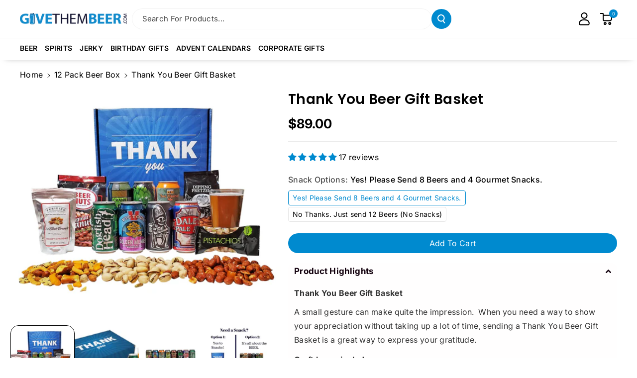

--- FILE ---
content_type: text/html; charset=utf-8
request_url: https://www.givethembeer.com/collections/beer-box/products/thank-you-gifts-for-men
body_size: 92943
content:















<!doctype html>
<html class="no-js" lang="en">
  <head>
    
    <!-- Google Tag Manager -->
<script>(function(w,d,s,l,i){w[l]=w[l]||[];w[l].push({'gtm.start':
new Date().getTime(),event:'gtm.js'});var f=d.getElementsByTagName(s)[0],
j=d.createElement(s),dl=l!='dataLayer'?'&l='+l:'';j.async=true;j.src=
'https://www.googletagmanager.com/gtm.js?id='+i+dl;f.parentNode.insertBefore(j,f);
})(window,document,'script','dataLayer','GTM-NN5NXP9');</script>
<!-- End Google Tag Manager -->
    
    <meta charset="utf-8">
    <meta http-equiv="X-UA-Compatible" content="IE=edge">
    <meta name="viewport" content="width=device-width,initial-scale=1">
    <meta name="theme-color" content="">
    <link rel="canonical" href="https://www.givethembeer.com/products/thank-you-gifts-for-men">
    <link rel="preconnect" href="https://cdn.shopify.com" crossorigin><link rel="icon" type="image/png" href="//www.givethembeer.com/cdn/shop/files/GTB_5341e69d-f8c9-4ade-938b-6e2db783c2c6.png?crop=center&height=32&v=1748891064&width=32"><link rel="preconnect" href="https://fonts.shopifycdn.com" crossorigin><title>
      Thank You Gifts for Men, Best Thank You Gifts for Men, Thank You Beer
 &ndash; www.GiveThemBeer.com</title>

    
      <meta name="description" content="Express your gratitude with the gift of beer! The Thank You Gift Basket for men features 12 highly rated craft beers and is delivered to a home or office.">
    

    

<meta property="og:site_name" content="www.GiveThemBeer.com">
<meta property="og:url" content="https://www.givethembeer.com/products/thank-you-gifts-for-men">
<meta property="og:title" content="Thank You Gifts for Men, Best Thank You Gifts for Men, Thank You Beer">
<meta property="og:type" content="product">
<meta property="og:description" content="Express your gratitude with the gift of beer! The Thank You Gift Basket for men features 12 highly rated craft beers and is delivered to a home or office."><meta property="og:image" content="http://www.givethembeer.com/cdn/shop/products/Thank_You_Beer_and_Snack_Basket.jpg?v=1562339501">
  <meta property="og:image:secure_url" content="https://www.givethembeer.com/cdn/shop/products/Thank_You_Beer_and_Snack_Basket.jpg?v=1562339501">
  <meta property="og:image:width" content="3024">
  <meta property="og:image:height" content="2443"><meta property="og:price:amount" content="84.00">
  <meta property="og:price:currency" content="USD"><meta name="twitter:card" content="summary_large_image">
<meta name="twitter:title" content="Thank You Gifts for Men, Best Thank You Gifts for Men, Thank You Beer">
<meta name="twitter:description" content="Express your gratitude with the gift of beer! The Thank You Gift Basket for men features 12 highly rated craft beers and is delivered to a home or office.">


    <script src="//www.givethembeer.com/cdn/shop/t/107/assets/constants.js?v=95358004781563950421757593084" defer="defer"></script>
    <script src="//www.givethembeer.com/cdn/shop/t/107/assets/pubsub.js?v=2921868252632587581757593096" defer="defer"></script>
    <script src="//www.givethembeer.com/cdn/shop/t/107/assets/global.js?v=15118381376080948051757593088" defer="defer"></script><script src="//www.givethembeer.com/cdn/shop/t/107/assets/animations.js?v=88693664871331136111757593067" defer="defer"></script>
  <script>window.performance && window.performance.mark && window.performance.mark('shopify.content_for_header.start');</script><meta name="google-site-verification" content="YoCPBABV8Qe4dQU3Ab8ZMpGpWK7Ylr3GDdPLTjZ0eDM">
<meta name="facebook-domain-verification" content="x0zfvq9awxdncx0jebghmbupt4d00w">
<meta id="shopify-digital-wallet" name="shopify-digital-wallet" content="/3706497/digital_wallets/dialog">
<meta name="shopify-checkout-api-token" content="053ec27d6b6e5b3b3b495244dab9ead6">
<link rel="alternate" type="application/json+oembed" href="https://www.givethembeer.com/products/thank-you-gifts-for-men.oembed">
<script async="async" src="/checkouts/internal/preloads.js?locale=en-US"></script>
<link rel="preconnect" href="https://shop.app" crossorigin="anonymous">
<script async="async" src="https://shop.app/checkouts/internal/preloads.js?locale=en-US&shop_id=3706497" crossorigin="anonymous"></script>
<script id="shopify-features" type="application/json">{"accessToken":"053ec27d6b6e5b3b3b495244dab9ead6","betas":["rich-media-storefront-analytics"],"domain":"www.givethembeer.com","predictiveSearch":true,"shopId":3706497,"locale":"en"}</script>
<script>var Shopify = Shopify || {};
Shopify.shop = "givethembeer.myshopify.com";
Shopify.locale = "en";
Shopify.currency = {"active":"USD","rate":"1.0"};
Shopify.country = "US";
Shopify.theme = {"name":"DateField[ST-11-09-25]","id":154424934643,"schema_name":"Veena","schema_version":"2.0.0","theme_store_id":2566,"role":"main"};
Shopify.theme.handle = "null";
Shopify.theme.style = {"id":null,"handle":null};
Shopify.cdnHost = "www.givethembeer.com/cdn";
Shopify.routes = Shopify.routes || {};
Shopify.routes.root = "/";</script>
<script type="module">!function(o){(o.Shopify=o.Shopify||{}).modules=!0}(window);</script>
<script>!function(o){function n(){var o=[];function n(){o.push(Array.prototype.slice.apply(arguments))}return n.q=o,n}var t=o.Shopify=o.Shopify||{};t.loadFeatures=n(),t.autoloadFeatures=n()}(window);</script>
<script>
  window.ShopifyPay = window.ShopifyPay || {};
  window.ShopifyPay.apiHost = "shop.app\/pay";
  window.ShopifyPay.redirectState = null;
</script>
<script id="shop-js-analytics" type="application/json">{"pageType":"product"}</script>
<script defer="defer" async type="module" src="//www.givethembeer.com/cdn/shopifycloud/shop-js/modules/v2/client.init-shop-cart-sync_BT-GjEfc.en.esm.js"></script>
<script defer="defer" async type="module" src="//www.givethembeer.com/cdn/shopifycloud/shop-js/modules/v2/chunk.common_D58fp_Oc.esm.js"></script>
<script defer="defer" async type="module" src="//www.givethembeer.com/cdn/shopifycloud/shop-js/modules/v2/chunk.modal_xMitdFEc.esm.js"></script>
<script type="module">
  await import("//www.givethembeer.com/cdn/shopifycloud/shop-js/modules/v2/client.init-shop-cart-sync_BT-GjEfc.en.esm.js");
await import("//www.givethembeer.com/cdn/shopifycloud/shop-js/modules/v2/chunk.common_D58fp_Oc.esm.js");
await import("//www.givethembeer.com/cdn/shopifycloud/shop-js/modules/v2/chunk.modal_xMitdFEc.esm.js");

  window.Shopify.SignInWithShop?.initShopCartSync?.({"fedCMEnabled":true,"windoidEnabled":true});

</script>
<script>
  window.Shopify = window.Shopify || {};
  if (!window.Shopify.featureAssets) window.Shopify.featureAssets = {};
  window.Shopify.featureAssets['shop-js'] = {"shop-cart-sync":["modules/v2/client.shop-cart-sync_DZOKe7Ll.en.esm.js","modules/v2/chunk.common_D58fp_Oc.esm.js","modules/v2/chunk.modal_xMitdFEc.esm.js"],"init-fed-cm":["modules/v2/client.init-fed-cm_B6oLuCjv.en.esm.js","modules/v2/chunk.common_D58fp_Oc.esm.js","modules/v2/chunk.modal_xMitdFEc.esm.js"],"shop-cash-offers":["modules/v2/client.shop-cash-offers_D2sdYoxE.en.esm.js","modules/v2/chunk.common_D58fp_Oc.esm.js","modules/v2/chunk.modal_xMitdFEc.esm.js"],"shop-login-button":["modules/v2/client.shop-login-button_QeVjl5Y3.en.esm.js","modules/v2/chunk.common_D58fp_Oc.esm.js","modules/v2/chunk.modal_xMitdFEc.esm.js"],"pay-button":["modules/v2/client.pay-button_DXTOsIq6.en.esm.js","modules/v2/chunk.common_D58fp_Oc.esm.js","modules/v2/chunk.modal_xMitdFEc.esm.js"],"shop-button":["modules/v2/client.shop-button_DQZHx9pm.en.esm.js","modules/v2/chunk.common_D58fp_Oc.esm.js","modules/v2/chunk.modal_xMitdFEc.esm.js"],"avatar":["modules/v2/client.avatar_BTnouDA3.en.esm.js"],"init-windoid":["modules/v2/client.init-windoid_CR1B-cfM.en.esm.js","modules/v2/chunk.common_D58fp_Oc.esm.js","modules/v2/chunk.modal_xMitdFEc.esm.js"],"init-shop-for-new-customer-accounts":["modules/v2/client.init-shop-for-new-customer-accounts_C_vY_xzh.en.esm.js","modules/v2/client.shop-login-button_QeVjl5Y3.en.esm.js","modules/v2/chunk.common_D58fp_Oc.esm.js","modules/v2/chunk.modal_xMitdFEc.esm.js"],"init-shop-email-lookup-coordinator":["modules/v2/client.init-shop-email-lookup-coordinator_BI7n9ZSv.en.esm.js","modules/v2/chunk.common_D58fp_Oc.esm.js","modules/v2/chunk.modal_xMitdFEc.esm.js"],"init-shop-cart-sync":["modules/v2/client.init-shop-cart-sync_BT-GjEfc.en.esm.js","modules/v2/chunk.common_D58fp_Oc.esm.js","modules/v2/chunk.modal_xMitdFEc.esm.js"],"shop-toast-manager":["modules/v2/client.shop-toast-manager_DiYdP3xc.en.esm.js","modules/v2/chunk.common_D58fp_Oc.esm.js","modules/v2/chunk.modal_xMitdFEc.esm.js"],"init-customer-accounts":["modules/v2/client.init-customer-accounts_D9ZNqS-Q.en.esm.js","modules/v2/client.shop-login-button_QeVjl5Y3.en.esm.js","modules/v2/chunk.common_D58fp_Oc.esm.js","modules/v2/chunk.modal_xMitdFEc.esm.js"],"init-customer-accounts-sign-up":["modules/v2/client.init-customer-accounts-sign-up_iGw4briv.en.esm.js","modules/v2/client.shop-login-button_QeVjl5Y3.en.esm.js","modules/v2/chunk.common_D58fp_Oc.esm.js","modules/v2/chunk.modal_xMitdFEc.esm.js"],"shop-follow-button":["modules/v2/client.shop-follow-button_CqMgW2wH.en.esm.js","modules/v2/chunk.common_D58fp_Oc.esm.js","modules/v2/chunk.modal_xMitdFEc.esm.js"],"checkout-modal":["modules/v2/client.checkout-modal_xHeaAweL.en.esm.js","modules/v2/chunk.common_D58fp_Oc.esm.js","modules/v2/chunk.modal_xMitdFEc.esm.js"],"shop-login":["modules/v2/client.shop-login_D91U-Q7h.en.esm.js","modules/v2/chunk.common_D58fp_Oc.esm.js","modules/v2/chunk.modal_xMitdFEc.esm.js"],"lead-capture":["modules/v2/client.lead-capture_BJmE1dJe.en.esm.js","modules/v2/chunk.common_D58fp_Oc.esm.js","modules/v2/chunk.modal_xMitdFEc.esm.js"],"payment-terms":["modules/v2/client.payment-terms_Ci9AEqFq.en.esm.js","modules/v2/chunk.common_D58fp_Oc.esm.js","modules/v2/chunk.modal_xMitdFEc.esm.js"]};
</script>
<script>(function() {
  var isLoaded = false;
  function asyncLoad() {
    if (isLoaded) return;
    isLoaded = true;
    var urls = ["\/\/d3ebne3wf11ejw.cloudfront.net\/1604-4bc38690d3ad95fda6fd16248a4f107a.js?shop=givethembeer.myshopify.com","\/\/d1liekpayvooaz.cloudfront.net\/apps\/customizery\/customizery.js?shop=givethembeer.myshopify.com","https:\/\/cdn.hextom.com\/js\/eventpromotionbar.js?shop=givethembeer.myshopify.com"];
    for (var i = 0; i < urls.length; i++) {
      var s = document.createElement('script');
      s.type = 'text/javascript';
      s.async = true;
      s.src = urls[i];
      var x = document.getElementsByTagName('script')[0];
      x.parentNode.insertBefore(s, x);
    }
  };
  if(window.attachEvent) {
    window.attachEvent('onload', asyncLoad);
  } else {
    window.addEventListener('load', asyncLoad, false);
  }
})();</script>
<script id="__st">var __st={"a":3706497,"offset":-18000,"reqid":"3eb75f63-ddaf-4623-bc4b-66b2943a293e-1769526390","pageurl":"www.givethembeer.com\/collections\/beer-box\/products\/thank-you-gifts-for-men","u":"db7ede8bf7ed","p":"product","rtyp":"product","rid":130533359624};</script>
<script>window.ShopifyPaypalV4VisibilityTracking = true;</script>
<script id="captcha-bootstrap">!function(){'use strict';const t='contact',e='account',n='new_comment',o=[[t,t],['blogs',n],['comments',n],[t,'customer']],c=[[e,'customer_login'],[e,'guest_login'],[e,'recover_customer_password'],[e,'create_customer']],r=t=>t.map((([t,e])=>`form[action*='/${t}']:not([data-nocaptcha='true']) input[name='form_type'][value='${e}']`)).join(','),a=t=>()=>t?[...document.querySelectorAll(t)].map((t=>t.form)):[];function s(){const t=[...o],e=r(t);return a(e)}const i='password',u='form_key',d=['recaptcha-v3-token','g-recaptcha-response','h-captcha-response',i],f=()=>{try{return window.sessionStorage}catch{return}},m='__shopify_v',_=t=>t.elements[u];function p(t,e,n=!1){try{const o=window.sessionStorage,c=JSON.parse(o.getItem(e)),{data:r}=function(t){const{data:e,action:n}=t;return t[m]||n?{data:e,action:n}:{data:t,action:n}}(c);for(const[e,n]of Object.entries(r))t.elements[e]&&(t.elements[e].value=n);n&&o.removeItem(e)}catch(o){console.error('form repopulation failed',{error:o})}}const l='form_type',E='cptcha';function T(t){t.dataset[E]=!0}const w=window,h=w.document,L='Shopify',v='ce_forms',y='captcha';let A=!1;((t,e)=>{const n=(g='f06e6c50-85a8-45c8-87d0-21a2b65856fe',I='https://cdn.shopify.com/shopifycloud/storefront-forms-hcaptcha/ce_storefront_forms_captcha_hcaptcha.v1.5.2.iife.js',D={infoText:'Protected by hCaptcha',privacyText:'Privacy',termsText:'Terms'},(t,e,n)=>{const o=w[L][v],c=o.bindForm;if(c)return c(t,g,e,D).then(n);var r;o.q.push([[t,g,e,D],n]),r=I,A||(h.body.append(Object.assign(h.createElement('script'),{id:'captcha-provider',async:!0,src:r})),A=!0)});var g,I,D;w[L]=w[L]||{},w[L][v]=w[L][v]||{},w[L][v].q=[],w[L][y]=w[L][y]||{},w[L][y].protect=function(t,e){n(t,void 0,e),T(t)},Object.freeze(w[L][y]),function(t,e,n,w,h,L){const[v,y,A,g]=function(t,e,n){const i=e?o:[],u=t?c:[],d=[...i,...u],f=r(d),m=r(i),_=r(d.filter((([t,e])=>n.includes(e))));return[a(f),a(m),a(_),s()]}(w,h,L),I=t=>{const e=t.target;return e instanceof HTMLFormElement?e:e&&e.form},D=t=>v().includes(t);t.addEventListener('submit',(t=>{const e=I(t);if(!e)return;const n=D(e)&&!e.dataset.hcaptchaBound&&!e.dataset.recaptchaBound,o=_(e),c=g().includes(e)&&(!o||!o.value);(n||c)&&t.preventDefault(),c&&!n&&(function(t){try{if(!f())return;!function(t){const e=f();if(!e)return;const n=_(t);if(!n)return;const o=n.value;o&&e.removeItem(o)}(t);const e=Array.from(Array(32),(()=>Math.random().toString(36)[2])).join('');!function(t,e){_(t)||t.append(Object.assign(document.createElement('input'),{type:'hidden',name:u})),t.elements[u].value=e}(t,e),function(t,e){const n=f();if(!n)return;const o=[...t.querySelectorAll(`input[type='${i}']`)].map((({name:t})=>t)),c=[...d,...o],r={};for(const[a,s]of new FormData(t).entries())c.includes(a)||(r[a]=s);n.setItem(e,JSON.stringify({[m]:1,action:t.action,data:r}))}(t,e)}catch(e){console.error('failed to persist form',e)}}(e),e.submit())}));const S=(t,e)=>{t&&!t.dataset[E]&&(n(t,e.some((e=>e===t))),T(t))};for(const o of['focusin','change'])t.addEventListener(o,(t=>{const e=I(t);D(e)&&S(e,y())}));const B=e.get('form_key'),M=e.get(l),P=B&&M;t.addEventListener('DOMContentLoaded',(()=>{const t=y();if(P)for(const e of t)e.elements[l].value===M&&p(e,B);[...new Set([...A(),...v().filter((t=>'true'===t.dataset.shopifyCaptcha))])].forEach((e=>S(e,t)))}))}(h,new URLSearchParams(w.location.search),n,t,e,['guest_login'])})(!0,!0)}();</script>
<script integrity="sha256-4kQ18oKyAcykRKYeNunJcIwy7WH5gtpwJnB7kiuLZ1E=" data-source-attribution="shopify.loadfeatures" defer="defer" src="//www.givethembeer.com/cdn/shopifycloud/storefront/assets/storefront/load_feature-a0a9edcb.js" crossorigin="anonymous"></script>
<script crossorigin="anonymous" defer="defer" src="//www.givethembeer.com/cdn/shopifycloud/storefront/assets/shopify_pay/storefront-65b4c6d7.js?v=20250812"></script>
<script data-source-attribution="shopify.dynamic_checkout.dynamic.init">var Shopify=Shopify||{};Shopify.PaymentButton=Shopify.PaymentButton||{isStorefrontPortableWallets:!0,init:function(){window.Shopify.PaymentButton.init=function(){};var t=document.createElement("script");t.src="https://www.givethembeer.com/cdn/shopifycloud/portable-wallets/latest/portable-wallets.en.js",t.type="module",document.head.appendChild(t)}};
</script>
<script data-source-attribution="shopify.dynamic_checkout.buyer_consent">
  function portableWalletsHideBuyerConsent(e){var t=document.getElementById("shopify-buyer-consent"),n=document.getElementById("shopify-subscription-policy-button");t&&n&&(t.classList.add("hidden"),t.setAttribute("aria-hidden","true"),n.removeEventListener("click",e))}function portableWalletsShowBuyerConsent(e){var t=document.getElementById("shopify-buyer-consent"),n=document.getElementById("shopify-subscription-policy-button");t&&n&&(t.classList.remove("hidden"),t.removeAttribute("aria-hidden"),n.addEventListener("click",e))}window.Shopify?.PaymentButton&&(window.Shopify.PaymentButton.hideBuyerConsent=portableWalletsHideBuyerConsent,window.Shopify.PaymentButton.showBuyerConsent=portableWalletsShowBuyerConsent);
</script>
<script data-source-attribution="shopify.dynamic_checkout.cart.bootstrap">document.addEventListener("DOMContentLoaded",(function(){function t(){return document.querySelector("shopify-accelerated-checkout-cart, shopify-accelerated-checkout")}if(t())Shopify.PaymentButton.init();else{new MutationObserver((function(e,n){t()&&(Shopify.PaymentButton.init(),n.disconnect())})).observe(document.body,{childList:!0,subtree:!0})}}));
</script>
<link id="shopify-accelerated-checkout-styles" rel="stylesheet" media="screen" href="https://www.givethembeer.com/cdn/shopifycloud/portable-wallets/latest/accelerated-checkout-backwards-compat.css" crossorigin="anonymous">
<style id="shopify-accelerated-checkout-cart">
        #shopify-buyer-consent {
  margin-top: 1em;
  display: inline-block;
  width: 100%;
}

#shopify-buyer-consent.hidden {
  display: none;
}

#shopify-subscription-policy-button {
  background: none;
  border: none;
  padding: 0;
  text-decoration: underline;
  font-size: inherit;
  cursor: pointer;
}

#shopify-subscription-policy-button::before {
  box-shadow: none;
}

      </style>
<script id="sections-script" data-sections="header" defer="defer" src="//www.givethembeer.com/cdn/shop/t/107/compiled_assets/scripts.js?v=17003"></script>
<script>window.performance && window.performance.mark && window.performance.mark('shopify.content_for_header.end');</script>
  <!-- "snippets/shogun-products.liquid" was not rendered, the associated app was uninstalled -->



    <style data-shopify>
      @font-face {
  font-family: Inter;
  font-weight: 400;
  font-style: normal;
  font-display: swap;
  src: url("//www.givethembeer.com/cdn/fonts/inter/inter_n4.b2a3f24c19b4de56e8871f609e73ca7f6d2e2bb9.woff2") format("woff2"),
       url("//www.givethembeer.com/cdn/fonts/inter/inter_n4.af8052d517e0c9ffac7b814872cecc27ae1fa132.woff") format("woff");
}


      @font-face {
  font-family: Inter;
  font-weight: 500;
  font-style: normal;
  font-display: swap;
  src: url("//www.givethembeer.com/cdn/fonts/inter/inter_n5.d7101d5e168594dd06f56f290dd759fba5431d97.woff2") format("woff2"),
       url("//www.givethembeer.com/cdn/fonts/inter/inter_n5.5332a76bbd27da00474c136abb1ca3cbbf259068.woff") format("woff");
}

      @font-face {
  font-family: Inter;
  font-weight: 600;
  font-style: normal;
  font-display: swap;
  src: url("//www.givethembeer.com/cdn/fonts/inter/inter_n6.771af0474a71b3797eb38f3487d6fb79d43b6877.woff2") format("woff2"),
       url("//www.givethembeer.com/cdn/fonts/inter/inter_n6.88c903d8f9e157d48b73b7777d0642925bcecde7.woff") format("woff");
}

      @font-face {
  font-family: Inter;
  font-weight: 700;
  font-style: normal;
  font-display: swap;
  src: url("//www.givethembeer.com/cdn/fonts/inter/inter_n7.02711e6b374660cfc7915d1afc1c204e633421e4.woff2") format("woff2"),
       url("//www.givethembeer.com/cdn/fonts/inter/inter_n7.6dab87426f6b8813070abd79972ceaf2f8d3b012.woff") format("woff");
}


      @font-face {
  font-family: Inter;
  font-weight: 400;
  font-style: italic;
  font-display: swap;
  src: url("//www.givethembeer.com/cdn/fonts/inter/inter_i4.feae1981dda792ab80d117249d9c7e0f1017e5b3.woff2") format("woff2"),
       url("//www.givethembeer.com/cdn/fonts/inter/inter_i4.62773b7113d5e5f02c71486623cf828884c85c6e.woff") format("woff");
}

      @font-face {
  font-family: Inter;
  font-weight: 700;
  font-style: italic;
  font-display: swap;
  src: url("//www.givethembeer.com/cdn/fonts/inter/inter_i7.b377bcd4cc0f160622a22d638ae7e2cd9b86ea4c.woff2") format("woff2"),
       url("//www.givethembeer.com/cdn/fonts/inter/inter_i7.7c69a6a34e3bb44fcf6f975857e13b9a9b25beb4.woff") format("woff");
}

      @font-face {
  font-family: Poppins;
  font-weight: 600;
  font-style: normal;
  font-display: swap;
  src: url("//www.givethembeer.com/cdn/fonts/poppins/poppins_n6.aa29d4918bc243723d56b59572e18228ed0786f6.woff2") format("woff2"),
       url("//www.givethembeer.com/cdn/fonts/poppins/poppins_n6.5f815d845fe073750885d5b7e619ee00e8111208.woff") format("woff");
}



      
        :root,
        .color-background-1 {
        --color-background: 255,255,255;
        
          --gradient-background: #ffffff;
        

        

        --color-foreground: 0,0,0;
        --color-background-contrast: 191,191,191;
        --color-shadow: 18,18,18;
        --color-link-hover: 0,138,207;
        --color-button: 0,138,207;
        --color-button-text: 255,255,255;
        --color-secondary-button: 255,255,255;
        --color-secondary-button-text: 15,16,45;
        --color-badge-foreground: 0,0,0;
        --color-badge-background: 255,255,255;
        --color-badge-border: 0,0,0;
        --color-button-hover-text: 255,255,255;
        --color-bg-button-hover: 15,16,45;
        --alpha-link: 0.9;
        --alpha-button-background: 1;
        --alpha-button-border: 1;
        --alpha-badge-border: 0.1;
        color: rgb(var(--color-foreground));
        background-color: rgb(var(--color-background));
        }
      
        
        .color-background-2 {
        --color-background: 0,138,207;
        
          --gradient-background: #008acf;
        

        

        --color-foreground: 255,255,255;
        --color-background-contrast: 0,53,79;
        --color-shadow: 18,18,18;
        --color-link-hover: 255,255,255;
        --color-button: 0,138,207;
        --color-button-text: 255,255,255;
        --color-secondary-button: 0,138,207;
        --color-secondary-button-text: 15,16,45;
        --color-badge-foreground: 255,255,255;
        --color-badge-background: 0,138,207;
        --color-badge-border: 255,255,255;
        --color-button-hover-text: 15,16,45;
        --color-bg-button-hover: 245,245,245;
        --alpha-link: 0.9;
        --alpha-button-background: 1;
        --alpha-button-border: 1;
        --alpha-badge-border: 0.1;
        color: rgb(var(--color-foreground));
        background-color: rgb(var(--color-background));
        }
      
        
        .color-inverse {
        --color-background: 255,255,255;
        
          --gradient-background: #ffffff;
        

        

        --color-foreground: 0,0,0;
        --color-background-contrast: 191,191,191;
        --color-shadow: 0,0,0;
        --color-link-hover: 235,23,79;
        --color-button: 15,16,45;
        --color-button-text: 255,255,255;
        --color-secondary-button: 255,255,255;
        --color-secondary-button-text: 15,16,45;
        --color-badge-foreground: 0,0,0;
        --color-badge-background: 255,255,255;
        --color-badge-border: 0,0,0;
        --color-button-hover-text: 255,255,255;
        --color-bg-button-hover: 235,23,79;
        --alpha-link: 0.9;
        --alpha-button-background: 1;
        --alpha-button-border: 1;
        --alpha-badge-border: 0.1;
        color: rgb(var(--color-foreground));
        background-color: rgb(var(--color-background));
        }
      
        
        .color-accent-2 {
        --color-background: 15,16,45;
        
          --gradient-background: #0f102d;
        

        

        --color-foreground: 255,255,255;
        --color-background-contrast: 109,112,206;
        --color-shadow: 18,18,18;
        --color-link-hover: 0,138,207;
        --color-button: 0,138,207;
        --color-button-text: 255,255,255;
        --color-secondary-button: 15,16,45;
        --color-secondary-button-text: 255,255,255;
        --color-badge-foreground: 255,255,255;
        --color-badge-background: 15,16,45;
        --color-badge-border: 255,255,255;
        --color-button-hover-text: 235,23,79;
        --color-bg-button-hover: 255,255,255;
        --alpha-link: 0.9;
        --alpha-button-background: 1;
        --alpha-button-border: 1;
        --alpha-badge-border: 0.1;
        color: rgb(var(--color-foreground));
        background-color: rgb(var(--color-background));
        }
      
        
        .color-scheme-abe3bc68-5409-41dd-abcf-8f9ac474947a {
        --color-background: 245,245,245;
        
          --gradient-background: #f5f5f5;
        

        

        --color-foreground: 0,0,0;
        --color-background-contrast: 181,181,181;
        --color-shadow: 18,18,18;
        --color-link-hover: 0,138,207;
        --color-button: 15,16,45;
        --color-button-text: 255,255,255;
        --color-secondary-button: 245,245,245;
        --color-secondary-button-text: 15,16,45;
        --color-badge-foreground: 0,0,0;
        --color-badge-background: 245,245,245;
        --color-badge-border: 0,0,0;
        --color-button-hover-text: 255,255,255;
        --color-bg-button-hover: 0,138,207;
        --alpha-link: 0.9;
        --alpha-button-background: 1;
        --alpha-button-border: 1;
        --alpha-badge-border: 0.1;
        color: rgb(var(--color-foreground));
        background-color: rgb(var(--color-background));
        }
      

      body, .color-background-1, .color-background-2, .color-inverse, .color-accent-2, .color-scheme-abe3bc68-5409-41dd-abcf-8f9ac474947a {
      background-color: rgb(var(--color-background));
      background: var(--gradient-background);
      }

      :root {
      --color-wbprogscolor: #00d964;
      --border--color: #818181; 
      --border-width: 1px;
      --border-style: solid;
      --white-color: #ffffff;
      --black-color: #000000;
      --font-body-family: Inter, sans-serif;
      --font-body-style: normal;
      --font-body-weight: 400;
      --font-body-weight-medium: 500;
      --font-body-weight-semibold: 600;
      --font-body-weight-bold: 700;


      --font-heading-family: Poppins, sans-serif;
      --font-heading-style: normal;
      --font-heading-weight: 600; 
      --font-body-scale: 1.0;
      --font-heading-scale: 1.0;

        --media-padding: px;
        --media-border-opacity: 0.0;
        --media-border-width: 0px;
        --media-radius: 16px;
        --media-shadow-opacity: 0.0;
        --media-shadow-horizontal-offset: 0px;
        --media-shadow-vertical-offset: 0px;
        --media-shadow-blur-radius: 0px;
        --media-shadow-visible: 0;

        --page-width: 140rem;
        --page-width-margin: 0rem;

        --product-card-image-padding: 2.0rem;
        --product-card-corner-radius: 1.6rem;
        --product-card-text-alignment: center;
        --product-card-border-width: 0.0rem;
        --product-card-border-opacity: 0.0;
        --product-card-shadow-opacity: 0.0;
        --product-card-shadow-visible: 0;
        --product-card-shadow-horizontal-offset: 0.0rem;
        --product-card-shadow-vertical-offset: 0.0rem;
        --product-card-shadow-blur-radius: 0.0rem;
        --card_title-transform: capitalize;

        --collection-card-image-padding: 0.0rem;
        --collection-card-corner-radius: 1.6rem;
        --collection-card-text-alignment: left;
        --collection-card-border-width: 0.0rem;
        --collection-card-border-opacity: 0.0;
        --collection-card-shadow-opacity: 0.0;
        --collection-card-shadow-visible: 0;
        --collection-card-shadow-horizontal-offset: 0.0rem;
        --collection-card-shadow-vertical-offset: 0.0rem;
        --collection-card-shadow-blur-radius: 0.0rem;

        --blog-card-image-padding: 0.0rem;
        --blog-card-corner-radius: 1.6rem;
        --blog-card-text-alignment: left;
        --blog-card-border-width: 0.1rem;
        --blog-card-border-opacity: 0.1;
        --blog-card-shadow-opacity: 0.0;
        --blog-card-shadow-visible: 0;
        --blog-card-shadow-horizontal-offset: 0.0rem;
        --blog-card-shadow-vertical-offset: 0.0rem;
        --blog-card-shadow-blur-radius: 0.0rem;

        --badge-corner-radius: 2.0rem;

        --popup-border-width: 1px;
        --popup-border-opacity: 0.25;
        --popup-corner-radius: 16px;
        --popup-shadow-opacity: 0.0;
        --popup-shadow-horizontal-offset: 0px;
        --popup-shadow-vertical-offset: 0px;
        --popup-shadow-blur-radius: 0px;

        --drawer-border-width: 0px;
        --drawer-border-opacity: 0.1;
        --drawer-corner-radius: 16px;
        --drawer-shadow-opacity: 0.0;
        --drawer-shadow-horizontal-offset: 0px;
        --drawer-shadow-vertical-offset: 0px;
        --drawer-shadow-blur-radius: 0px;

        --grid-desktop-vertical-spacing: 20px;
        --grid-desktop-horizontal-spacing: 20px;
        --grid-mobile-vertical-spacing: 10px;
        --grid-mobile-horizontal-spacing: 10px;

        --text-boxes-border-opacity: 0.0;
        --text-boxes-border-width: 0px;
        --text-boxes-radius: 16px;
        --text-boxes-shadow-opacity: 0.0;
        --text-boxes-shadow-visible: 0;
        --text-boxes-shadow-horizontal-offset: 0px;
        --text-boxes-shadow-vertical-offset: 0px;
        --text-boxes-shadow-blur-radius: 0px;

        --bg-radius: 16px;

        --buttons-radius: 30px;
        --buttons-radius-outset: 31px;
        --buttons-border-width: 1px;
        --buttons-border-opacity: 0.1;
        --buttons-shadow-opacity: 0.0;
        --buttons-shadow-visible: 0;
        --buttons-shadow-horizontal-offset: 0px;
        --buttons-shadow-vertical-offset: 0px;
        --buttons-shadow-blur-radius: 0px;
        --buttons-border-offset: 0.3px;
 
        --inputs-radius: 30px;
        --inputs-border-width: 1px;
        --inputs-border-opacity: 0.05;
        --inputs-shadow-opacity: 0.0;
        --inputs-shadow-horizontal-offset: 0px;
        --inputs-margin-offset: 0px;
        --inputs-shadow-vertical-offset: 0px;
        --inputs-shadow-blur-radius: 0px;
        --inputs-radius-outset: 31px;

        --variant-pills-radius: 4px;
        --variant-pills-border-width: 1px;
        --variant-pills-border-opacity: 0.1;
        --variant-pills-shadow-opacity: 0.0;
        --variant-pills-shadow-horizontal-offset: 0px;
        --variant-pills-shadow-vertical-offset: 0px;
        --variant-pills-shadow-blur-radius: 0px;

        --sale-bg-color: #ffffff;
        --sale-text-color: #ffffff;
        
        --percentage-sale-bg-color: #ffffff;
        --percentage-sale-text-color: #ffffff;

        --new-bg-color: #ffffff;
        --new-text-color: #ffffff;

        --soldout-bg-color: #ffffff;
        --soldout-text-color: #ffffff;
      }
      *,
      *::before,
      *::after {
        box-sizing: inherit;
      }
      html {
        box-sizing: border-box;
        font-size: calc(var(--font-body-scale) * 62.5%);
        height: 100%;
      }
      body {
        font-size: calc(var(--font-body-scale) * 14px);
        font-family: var(--font-body-family);
        font-style: var(--font-body-style);
        font-weight: var(--font-body-weight);
        color: rgb(var(--color-foreground));
        grid-template-columns: 100%;
        min-height: 100%;
        margin: 0;
        line-height: calc(1 + 0.8 / var(--font-body-scale));
      }
      @media screen and (min-width: 768px) {
        body {
          font-size: calc(var(--font-body-scale) * 16px);
        }
      }
    </style> 
    <link href="//www.givethembeer.com/cdn/shop/t/107/assets/custom.css?v=121101875318612424681757616561" rel="stylesheet" type="text/css" media="all" />
    <link href="//www.givethembeer.com/cdn/shop/t/107/assets/base.css?v=6715465243889931471762204113" rel="stylesheet" type="text/css" media="all" />
<link rel="preload" as="font" href="//www.givethembeer.com/cdn/fonts/inter/inter_n4.b2a3f24c19b4de56e8871f609e73ca7f6d2e2bb9.woff2" type="font/woff2" crossorigin><link rel="preload" as="font" href="//www.givethembeer.com/cdn/fonts/poppins/poppins_n6.aa29d4918bc243723d56b59572e18228ed0786f6.woff2" type="font/woff2" crossorigin><link rel="stylesheet" href="//www.givethembeer.com/cdn/shop/t/107/assets/component-predictive-search.css?v=19051807341742196021757593078" media="print" onload="this.media='all'"><script>document.documentElement.className = document.documentElement.className.replace('no-js', 'js');
    if (Shopify.designMode) {
      document.documentElement.classList.add('shopify-design-mode');
    } 
    </script>
  
  <!-- "snippets/shogun-head.liquid" was not rendered, the associated app was uninstalled -->
<!-- BEGIN app block: shopify://apps/ta-labels-badges/blocks/bss-pl-config-data/91bfe765-b604-49a1-805e-3599fa600b24 --><script
    id='bss-pl-config-data'
>
	let TAE_StoreId = "23845";
	if (typeof BSS_PL == 'undefined' || TAE_StoreId !== "") {
  		var BSS_PL = {};
		BSS_PL.storeId = 23845;
		BSS_PL.currentPlan = "ten_usd";
		BSS_PL.apiServerProduction = "https://product-labels.tech-arms.io";
		BSS_PL.publicAccessToken = "d2657210ba45e2b562eea63b9e591038";
		BSS_PL.customerTags = "null";
		BSS_PL.customerId = "null";
		BSS_PL.storeIdCustomOld = 10678;
		BSS_PL.storeIdOldWIthPriority = 12200;
		BSS_PL.storeIdOptimizeAppendLabel = 59637
		BSS_PL.optimizeCodeIds = null; 
		BSS_PL.extendedFeatureIds = null;
		BSS_PL.integration = {"laiReview":{"status":0,"config":[]}};
		BSS_PL.settingsData  = {};
		BSS_PL.configProductMetafields = [];
		BSS_PL.configVariantMetafields = [];
		
		BSS_PL.configData = [].concat({"id":66147,"name":"New","priority":0,"enable_priority":0,"enable":1,"pages":"2","related_product_tag":null,"first_image_tags":null,"img_url":"Artboard1.png","public_img_url":"https://cdn.shopify.com/s/files/1/0370/6497/files/Artboard1.png?v=1695840450","position":0,"apply":0,"product_type":0,"exclude_products":6,"collection_image_type":0,"product":"9155969515763,9174690038003,9258200432883","variant":"","collection":"","exclude_product_ids":"","collection_image":"","inventory":0,"tags":"","excludeTags":"","vendors":"","from_price":null,"to_price":null,"domain_id":23845,"locations":"","enable_allowed_countries":0,"locales":"","enable_allowed_locales":0,"enable_visibility_date":0,"from_date":null,"to_date":null,"enable_discount_range":0,"discount_type":1,"discount_from":null,"discount_to":null,"label_text":"Hello%21","label_text_color":"#ffffff","label_text_background_color":{"type":"hex","value":"#ff7f50ff"},"label_text_font_size":12,"label_text_no_image":1,"label_text_in_stock":"In Stock","label_text_out_stock":"Sold out","label_shadow":{"blur":"0","h_offset":0,"v_offset":0},"label_opacity":100,"topBottom_padding":4,"border_radius":"0px 0px 0px 0px","border_style":"none","border_size":"0","border_color":"#000000","label_shadow_color":"#808080","label_text_style":0,"label_text_font_family":null,"label_text_font_url":null,"customer_label_preview_image":"https://cdn.shopify.com/s/files/1/0370/6497/files/Toolbox-3.png?v=1739817229","label_preview_image":"https://cdn.shopify.com/s/files/1/0370/6497/files/PicklesAdvent-1_57e93b3c-861f-42a7-b386-186cda6c8a99.png?v=1758567869","label_text_enable":0,"customer_tags":"","exclude_customer_tags":"","customer_type":"allcustomers","exclude_customers":"all_customer_tags","label_on_image":"2","label_type":1,"badge_type":0,"custom_selector":null,"margin_top":0,"margin_bottom":0,"mobile_height_label":20,"mobile_width_label":20,"mobile_font_size_label":12,"emoji":null,"emoji_position":null,"transparent_background":null,"custom_page":null,"check_custom_page":false,"include_custom_page":null,"check_include_custom_page":false,"margin_left":0,"instock":null,"price_range_from":null,"price_range_to":null,"enable_price_range":0,"enable_product_publish":0,"customer_selected_product":null,"selected_product":null,"product_publish_from":null,"product_publish_to":null,"enable_countdown_timer":0,"option_format_countdown":0,"countdown_time":null,"option_end_countdown":null,"start_day_countdown":null,"countdown_type":1,"countdown_daily_from_time":null,"countdown_daily_to_time":null,"countdown_interval_start_time":null,"countdown_interval_length":null,"countdown_interval_break_length":null,"public_url_s3":"https://production-labels-bucket.s3.us-east-2.amazonaws.com/public/static/base/images/customer/23845/Artboard1.png","enable_visibility_period":0,"visibility_period":1,"createdAt":"2022-12-10T18:01:36.000Z","customer_ids":"","exclude_customer_ids":"","angle":0,"toolTipText":"","label_shape":"rectangle","label_shape_type":1,"mobile_fixed_percent_label":"percentage","desktop_width_label":20,"desktop_height_label":20,"desktop_fixed_percent_label":"percentage","mobile_position":0,"desktop_label_unlimited_top":0,"desktop_label_unlimited_left":0,"mobile_label_unlimited_top":0,"mobile_label_unlimited_left":0,"mobile_margin_top":0,"mobile_margin_left":0,"mobile_config_label_enable":null,"mobile_default_config":1,"mobile_margin_bottom":0,"enable_fixed_time":0,"fixed_time":null,"statusLabelHoverText":0,"labelHoverTextLink":{"url":"","is_open_in_newtab":true},"labelAltText":"","statusLabelAltText":0,"enable_badge_stock":0,"badge_stock_style":1,"badge_stock_config":null,"enable_multi_badge":null,"animation_type":0,"animation_duration":2,"animation_repeat_option":0,"animation_repeat":0,"desktop_show_badges":1,"mobile_show_badges":1,"desktop_show_labels":1,"mobile_show_labels":1,"label_text_unlimited_stock":"Unlimited Stock","img_plan_id":0,"label_badge_type":"image","deletedAt":null,"desktop_lock_aspect_ratio":false,"mobile_lock_aspect_ratio":false,"img_aspect_ratio":1,"preview_board_width":490,"preview_board_height":490,"set_size_on_mobile":true,"set_position_on_mobile":true,"set_margin_on_mobile":true,"from_stock":0,"to_stock":0,"condition_product_title":"{\"enable\":false,\"type\":1,\"content\":\"\"}","conditions_apply_type":"{\"discount\":1,\"price\":1,\"inventory\":1}","public_font_url":null,"font_size_ratio":null,"group_ids":null,"metafields":"{\"valueProductMetafield\":[],\"valueVariantMetafield\":[],\"matching_type\":1,\"metafield_type\":1}","no_ratio_height":false,"updatedAt":"2025-11-06T21:32:54.000Z","multipleBadge":null,"translations":[],"label_id":66147,"label_text_id":66147,"bg_style":"solid"},{"id":48418,"name":"Best Seller","priority":0,"enable_priority":0,"enable":1,"pages":"2,4,3","related_product_tag":null,"first_image_tags":null,"img_url":"GTBBadgeBestSeller3-V2.png","public_img_url":"https://cdn.shopify.com/s/files/1/0370/6497/files/GTBBadgeBestSeller3-V2.png?v=1695838752","position":0,"apply":0,"product_type":0,"exclude_products":null,"collection_image_type":0,"product":"8681441657075,10438287752,604404318259","variant":"","collection":"","exclude_product_ids":"","collection_image":"","inventory":0,"tags":"","excludeTags":"","vendors":"","from_price":null,"to_price":null,"domain_id":23845,"locations":"","enable_allowed_countries":0,"locales":"","enable_allowed_locales":0,"enable_visibility_date":0,"from_date":null,"to_date":null,"enable_discount_range":0,"discount_type":1,"discount_from":null,"discount_to":null,"label_text":"Hello%21","label_text_color":"#ffffff","label_text_background_color":{"type":"hex","value":"#ff7f50ff"},"label_text_font_size":12,"label_text_no_image":1,"label_text_in_stock":"In Stock","label_text_out_stock":"Sold out","label_shadow":{"blur":"0","h_offset":0,"v_offset":0},"label_opacity":100,"topBottom_padding":4,"border_radius":"0px 0px 0px 0px","border_style":"none","border_size":"0","border_color":"#000000","label_shadow_color":"#808080","label_text_style":0,"label_text_font_family":null,"label_text_font_url":null,"customer_label_preview_image":"https://cdn.shopify.com/s/files/1/0370/6497/files/CasamigosMargaritaCocktailKit-1.png?v=1715696428","label_preview_image":"https://cdn.shopify.com/s/files/1/0370/6497/files/CasamigosMargaritaCocktailKit-1.png?v=1715696428","label_text_enable":0,"customer_tags":"","exclude_customer_tags":"","customer_type":"allcustomers","exclude_customers":null,"label_on_image":"2","label_type":1,"badge_type":0,"custom_selector":null,"margin_top":0,"margin_bottom":0,"mobile_height_label":30,"mobile_width_label":30,"mobile_font_size_label":12,"emoji":null,"emoji_position":null,"transparent_background":null,"custom_page":"https://www.givethembeer.com/collections/beer-gift-baskets-top-selling","check_custom_page":false,"include_custom_page":null,"check_include_custom_page":false,"margin_left":0,"instock":null,"price_range_from":null,"price_range_to":null,"enable_price_range":0,"enable_product_publish":0,"customer_selected_product":null,"selected_product":null,"product_publish_from":null,"product_publish_to":null,"enable_countdown_timer":0,"option_format_countdown":0,"countdown_time":null,"option_end_countdown":null,"start_day_countdown":null,"countdown_type":1,"countdown_daily_from_time":null,"countdown_daily_to_time":null,"countdown_interval_start_time":null,"countdown_interval_length":null,"countdown_interval_break_length":null,"public_url_s3":"https://production-labels-bucket.s3.us-east-2.amazonaws.com/public/static/base/images/customer/23845/GTBBadgeBestSeller3-V2.png","enable_visibility_period":0,"visibility_period":1,"createdAt":"2022-06-09T23:48:45.000Z","customer_ids":"","exclude_customer_ids":"","angle":0,"toolTipText":"","label_shape":"rectangle","label_shape_type":1,"mobile_fixed_percent_label":"percentage","desktop_width_label":30,"desktop_height_label":30,"desktop_fixed_percent_label":"percentage","mobile_position":0,"desktop_label_unlimited_top":0,"desktop_label_unlimited_left":0,"mobile_label_unlimited_top":0,"mobile_label_unlimited_left":0,"mobile_margin_top":0,"mobile_margin_left":0,"mobile_config_label_enable":null,"mobile_default_config":1,"mobile_margin_bottom":0,"enable_fixed_time":0,"fixed_time":"[{\"name\":\"Sunday\",\"selected\":false,\"allDay\":false,\"timeStart\":\"00:00\",\"timeEnd\":\"23:59\",\"disabledAllDay\":true,\"disabledTime\":true},{\"name\":\"Monday\",\"selected\":false,\"allDay\":false,\"timeStart\":\"00:00\",\"timeEnd\":\"23:59\",\"disabledAllDay\":true,\"disabledTime\":true},{\"name\":\"Tuesday\",\"selected\":false,\"allDay\":false,\"timeStart\":\"00:00\",\"timeEnd\":\"23:59\",\"disabledAllDay\":true,\"disabledTime\":true},{\"name\":\"Wednesday\",\"selected\":false,\"allDay\":false,\"timeStart\":\"00:00\",\"timeEnd\":\"23:59\",\"disabledAllDay\":true,\"disabledTime\":true},{\"name\":\"Thursday\",\"selected\":false,\"allDay\":false,\"timeStart\":\"00:00\",\"timeEnd\":\"23:59\",\"disabledAllDay\":true,\"disabledTime\":true},{\"name\":\"Friday\",\"selected\":false,\"allDay\":false,\"timeStart\":\"00:00\",\"timeEnd\":\"23:59\",\"disabledAllDay\":true,\"disabledTime\":true},{\"name\":\"Saturday\",\"selected\":false,\"allDay\":false,\"timeStart\":\"00:00\",\"timeEnd\":\"23:59\",\"disabledAllDay\":true,\"disabledTime\":true}]","statusLabelHoverText":0,"labelHoverTextLink":{"url":"","is_open_in_newtab":true},"labelAltText":"","statusLabelAltText":0,"enable_badge_stock":0,"badge_stock_style":1,"badge_stock_config":null,"enable_multi_badge":null,"animation_type":0,"animation_duration":2,"animation_repeat_option":0,"animation_repeat":0,"desktop_show_badges":1,"mobile_show_badges":1,"desktop_show_labels":1,"mobile_show_labels":1,"label_text_unlimited_stock":"Unlimited Stock","img_plan_id":0,"label_badge_type":"image","deletedAt":null,"desktop_lock_aspect_ratio":false,"mobile_lock_aspect_ratio":false,"img_aspect_ratio":1,"preview_board_width":448,"preview_board_height":448,"set_size_on_mobile":true,"set_position_on_mobile":true,"set_margin_on_mobile":true,"from_stock":0,"to_stock":0,"condition_product_title":"{\"enable\":false,\"type\":1,\"content\":\"\"}","conditions_apply_type":"{\"discount\":1,\"price\":1,\"inventory\":1}","public_font_url":null,"font_size_ratio":null,"group_ids":null,"metafields":null,"no_ratio_height":false,"updatedAt":"2025-02-25T16:07:42.000Z","multipleBadge":null,"translations":[],"label_id":48418,"label_text_id":48418,"bg_style":"solid"},);

		
		BSS_PL.configDataBanner = [].concat();

		
		BSS_PL.configDataPopup = [].concat();

		
		BSS_PL.configDataLabelGroup = [].concat();
		
		
		BSS_PL.collectionID = ``;
		BSS_PL.collectionHandle = ``;
		BSS_PL.collectionTitle = ``;

		
		BSS_PL.conditionConfigData = [].concat();
	}
</script>



    <script id='fixBugForStore23845'>
		
function bssFixSupportAppendHtmlLabel($, BSS_PL, parent, page, htmlLabel) {
  let appended = false;
  // Write code here
  if($(parent).is(".product__media-item")) {
    $(parent).find(".media").append(htmlLabel); 
    appended = true;
  }
  return appended;
}

    </script>


<style>
    
    

</style>

<script>
    function bssLoadScripts(src, callback, isDefer = false) {
        const scriptTag = document.createElement('script');
        document.head.appendChild(scriptTag);
        scriptTag.src = src;
        if (isDefer) {
            scriptTag.defer = true;
        } else {
            scriptTag.async = true;
        }
        if (callback) {
            scriptTag.addEventListener('load', function () {
                callback();
            });
        }
    }
    const scriptUrls = [
        "https://cdn.shopify.com/extensions/019bf90e-c4d1-7e37-8dad-620f24146f1f/product-label-561/assets/bss-pl-init-helper.js",
        "https://cdn.shopify.com/extensions/019bf90e-c4d1-7e37-8dad-620f24146f1f/product-label-561/assets/bss-pl-init-config-run-scripts.js",
    ];
    Promise.all(scriptUrls.map((script) => new Promise((resolve) => bssLoadScripts(script, resolve)))).then((res) => {
        console.log('BSS scripts loaded');
        window.bssScriptsLoaded = true;
    });

	function bssInitScripts() {
		if (BSS_PL.configData.length) {
			const enabledFeature = [
				{ type: 1, script: "https://cdn.shopify.com/extensions/019bf90e-c4d1-7e37-8dad-620f24146f1f/product-label-561/assets/bss-pl-init-for-label.js" },
				{ type: 2, badge: [0, 7, 8], script: "https://cdn.shopify.com/extensions/019bf90e-c4d1-7e37-8dad-620f24146f1f/product-label-561/assets/bss-pl-init-for-badge-product-name.js" },
				{ type: 2, badge: [1, 11], script: "https://cdn.shopify.com/extensions/019bf90e-c4d1-7e37-8dad-620f24146f1f/product-label-561/assets/bss-pl-init-for-badge-product-image.js" },
				{ type: 2, badge: 2, script: "https://cdn.shopify.com/extensions/019bf90e-c4d1-7e37-8dad-620f24146f1f/product-label-561/assets/bss-pl-init-for-badge-custom-selector.js" },
				{ type: 2, badge: [3, 9, 10], script: "https://cdn.shopify.com/extensions/019bf90e-c4d1-7e37-8dad-620f24146f1f/product-label-561/assets/bss-pl-init-for-badge-price.js" },
				{ type: 2, badge: 4, script: "https://cdn.shopify.com/extensions/019bf90e-c4d1-7e37-8dad-620f24146f1f/product-label-561/assets/bss-pl-init-for-badge-add-to-cart-btn.js" },
				{ type: 2, badge: 5, script: "https://cdn.shopify.com/extensions/019bf90e-c4d1-7e37-8dad-620f24146f1f/product-label-561/assets/bss-pl-init-for-badge-quantity-box.js" },
				{ type: 2, badge: 6, script: "https://cdn.shopify.com/extensions/019bf90e-c4d1-7e37-8dad-620f24146f1f/product-label-561/assets/bss-pl-init-for-badge-buy-it-now-btn.js" }
			]
				.filter(({ type, badge }) => BSS_PL.configData.some(item => item.label_type === type && (badge === undefined || (Array.isArray(badge) ? badge.includes(item.badge_type) : item.badge_type === badge))) || (type === 1 && BSS_PL.configDataLabelGroup && BSS_PL.configDataLabelGroup.length))
				.map(({ script }) => script);
				
            enabledFeature.forEach((src) => bssLoadScripts(src));

            if (enabledFeature.length) {
                const src = "https://cdn.shopify.com/extensions/019bf90e-c4d1-7e37-8dad-620f24146f1f/product-label-561/assets/bss-product-label-js.js";
                bssLoadScripts(src);
            }
        }

        if (BSS_PL.configDataBanner && BSS_PL.configDataBanner.length) {
            const src = "https://cdn.shopify.com/extensions/019bf90e-c4d1-7e37-8dad-620f24146f1f/product-label-561/assets/bss-product-label-banner.js";
            bssLoadScripts(src);
        }

        if (BSS_PL.configDataPopup && BSS_PL.configDataPopup.length) {
            const src = "https://cdn.shopify.com/extensions/019bf90e-c4d1-7e37-8dad-620f24146f1f/product-label-561/assets/bss-product-label-popup.js";
            bssLoadScripts(src);
        }

        if (window.location.search.includes('bss-pl-custom-selector')) {
            const src = "https://cdn.shopify.com/extensions/019bf90e-c4d1-7e37-8dad-620f24146f1f/product-label-561/assets/bss-product-label-custom-position.js";
            bssLoadScripts(src, null, true);
        }
    }
    bssInitScripts();
</script>


<!-- END app block --><!-- BEGIN app block: shopify://apps/judge-me-reviews/blocks/judgeme_core/61ccd3b1-a9f2-4160-9fe9-4fec8413e5d8 --><!-- Start of Judge.me Core -->






<link rel="dns-prefetch" href="https://cdnwidget.judge.me">
<link rel="dns-prefetch" href="https://cdn.judge.me">
<link rel="dns-prefetch" href="https://cdn1.judge.me">
<link rel="dns-prefetch" href="https://api.judge.me">

<script data-cfasync='false' class='jdgm-settings-script'>window.jdgmSettings={"pagination":5,"disable_web_reviews":true,"badge_no_review_text":"No reviews","badge_n_reviews_text":"{{ n }} review/reviews","hide_badge_preview_if_no_reviews":true,"badge_hide_text":false,"enforce_center_preview_badge":false,"widget_title":"Customer Reviews","widget_open_form_text":"Write a review","widget_close_form_text":"Cancel review","widget_refresh_page_text":"Refresh page","widget_summary_text":"Based on {{ number_of_reviews }} review/reviews","widget_no_review_text":"Be the first to write a review","widget_name_field_text":"Display name","widget_verified_name_field_text":"Verified Name (public)","widget_name_placeholder_text":"Display name","widget_required_field_error_text":"This field is required.","widget_email_field_text":"Email address","widget_verified_email_field_text":"Verified Email (private, can not be edited)","widget_email_placeholder_text":"Your email address","widget_email_field_error_text":"Please enter a valid email address.","widget_rating_field_text":"Rating","widget_review_title_field_text":"Review Title","widget_review_title_placeholder_text":"Give your review a title","widget_review_body_field_text":"Review content","widget_review_body_placeholder_text":"Start writing here...","widget_pictures_field_text":"Picture/Video (optional)","widget_submit_review_text":"Submit Review","widget_submit_verified_review_text":"Submit Verified Review","widget_submit_success_msg_with_auto_publish":"Thank you! Please refresh the page in a few moments to see your review. You can remove or edit your review by logging into \u003ca href='https://judge.me/login' target='_blank' rel='nofollow noopener'\u003eJudge.me\u003c/a\u003e","widget_submit_success_msg_no_auto_publish":"Thank you! Your review will be published as soon as it is approved by the shop admin. You can remove or edit your review by logging into \u003ca href='https://judge.me/login' target='_blank' rel='nofollow noopener'\u003eJudge.me\u003c/a\u003e","widget_show_default_reviews_out_of_total_text":"Showing {{ n_reviews_shown }} out of {{ n_reviews }} reviews.","widget_show_all_link_text":"Show all","widget_show_less_link_text":"Show less","widget_author_said_text":"{{ reviewer_name }} said:","widget_days_text":"{{ n }} days ago","widget_weeks_text":"{{ n }} week/weeks ago","widget_months_text":"{{ n }} month/months ago","widget_years_text":"{{ n }} year/years ago","widget_yesterday_text":"Yesterday","widget_today_text":"Today","widget_replied_text":"\u003e\u003e {{ shop_name }} replied:","widget_read_more_text":"Read more","widget_reviewer_name_as_initial":"","widget_rating_filter_color":"","widget_rating_filter_see_all_text":"See all reviews","widget_sorting_most_recent_text":"Most Recent","widget_sorting_highest_rating_text":"Highest Rating","widget_sorting_lowest_rating_text":"Lowest Rating","widget_sorting_with_pictures_text":"Only Pictures","widget_sorting_most_helpful_text":"Most Helpful","widget_open_question_form_text":"Ask a question","widget_reviews_subtab_text":"Reviews","widget_questions_subtab_text":"Questions","widget_question_label_text":"Question","widget_answer_label_text":"Answer","widget_question_placeholder_text":"Write your question here","widget_submit_question_text":"Submit Question","widget_question_submit_success_text":"Thank you for your question! We will notify you once it gets answered.","verified_badge_text":"Verified","verified_badge_bg_color":"","verified_badge_text_color":"","verified_badge_placement":"left-of-reviewer-name","widget_review_max_height":2,"widget_hide_border":false,"widget_social_share":false,"widget_thumb":false,"widget_review_location_show":false,"widget_location_format":"country_iso_code","all_reviews_include_out_of_store_products":true,"all_reviews_out_of_store_text":"(out of store)","all_reviews_pagination":100,"all_reviews_product_name_prefix_text":"about","enable_review_pictures":true,"enable_question_anwser":false,"widget_theme":"","review_date_format":"mm/dd/yyyy","default_sort_method":"most-recent","widget_product_reviews_subtab_text":"Product Reviews","widget_shop_reviews_subtab_text":"Shop Reviews","widget_other_products_reviews_text":"Reviews for other products","widget_store_reviews_subtab_text":"Store reviews","widget_no_store_reviews_text":"This store hasn't received any reviews yet","widget_web_restriction_product_reviews_text":"This product hasn't received any reviews yet","widget_no_items_text":"No items found","widget_show_more_text":"Show more","widget_write_a_store_review_text":"Write a Store Review","widget_other_languages_heading":"Reviews in Other Languages","widget_translate_review_text":"Translate review to {{ language }}","widget_translating_review_text":"Translating...","widget_show_original_translation_text":"Show original ({{ language }})","widget_translate_review_failed_text":"Review couldn't be translated.","widget_translate_review_retry_text":"Retry","widget_translate_review_try_again_later_text":"Try again later","show_product_url_for_grouped_product":false,"widget_sorting_pictures_first_text":"Pictures First","show_pictures_on_all_rev_page_mobile":false,"show_pictures_on_all_rev_page_desktop":false,"floating_tab_hide_mobile_install_preference":false,"floating_tab_button_name":"★ Reviews","floating_tab_title":"Let customers speak for us","floating_tab_button_color":"","floating_tab_button_background_color":"","floating_tab_url":"","floating_tab_url_enabled":false,"floating_tab_tab_style":"text","all_reviews_text_badge_text":"Customers rate us {{ shop.metafields.judgeme.all_reviews_rating | round: 1 }}/5 based on {{ shop.metafields.judgeme.all_reviews_count }} reviews.","all_reviews_text_badge_text_branded_style":"{{ shop.metafields.judgeme.all_reviews_rating | round: 1 }} out of 5 stars based on {{ shop.metafields.judgeme.all_reviews_count }} reviews","is_all_reviews_text_badge_a_link":false,"show_stars_for_all_reviews_text_badge":false,"all_reviews_text_badge_url":"","all_reviews_text_style":"text","all_reviews_text_color_style":"judgeme_brand_color","all_reviews_text_color":"#108474","all_reviews_text_show_jm_brand":true,"featured_carousel_show_header":true,"featured_carousel_title":"Let customers speak for us","testimonials_carousel_title":"Customers are saying","videos_carousel_title":"Real customer stories","cards_carousel_title":"Customers are saying","featured_carousel_count_text":"from {{ n }} reviews","featured_carousel_add_link_to_all_reviews_page":false,"featured_carousel_url":"","featured_carousel_show_images":true,"featured_carousel_autoslide_interval":5,"featured_carousel_arrows_on_the_sides":false,"featured_carousel_height":250,"featured_carousel_width":80,"featured_carousel_image_size":0,"featured_carousel_image_height":250,"featured_carousel_arrow_color":"#eeeeee","verified_count_badge_style":"vintage","verified_count_badge_orientation":"horizontal","verified_count_badge_color_style":"judgeme_brand_color","verified_count_badge_color":"#108474","is_verified_count_badge_a_link":false,"verified_count_badge_url":"","verified_count_badge_show_jm_brand":true,"widget_rating_preset_default":5,"widget_first_sub_tab":"product-reviews","widget_show_histogram":false,"widget_histogram_use_custom_color":false,"widget_pagination_use_custom_color":false,"widget_star_use_custom_color":false,"widget_verified_badge_use_custom_color":false,"widget_write_review_use_custom_color":false,"picture_reminder_submit_button":"Upload Pictures","enable_review_videos":false,"mute_video_by_default":false,"widget_sorting_videos_first_text":"Videos First","widget_review_pending_text":"Pending","featured_carousel_items_for_large_screen":3,"social_share_options_order":"Facebook,Twitter","remove_microdata_snippet":true,"disable_json_ld":false,"enable_json_ld_products":false,"preview_badge_show_question_text":false,"preview_badge_no_question_text":"No questions","preview_badge_n_question_text":"{{ number_of_questions }} question/questions","qa_badge_show_icon":false,"qa_badge_position":"same-row","remove_judgeme_branding":true,"widget_add_search_bar":false,"widget_search_bar_placeholder":"Search","widget_sorting_verified_only_text":"Verified only","featured_carousel_theme":"default","featured_carousel_show_rating":true,"featured_carousel_show_title":true,"featured_carousel_show_body":true,"featured_carousel_show_date":false,"featured_carousel_show_reviewer":true,"featured_carousel_show_product":false,"featured_carousel_header_background_color":"#108474","featured_carousel_header_text_color":"#ffffff","featured_carousel_name_product_separator":"reviewed","featured_carousel_full_star_background":"#108474","featured_carousel_empty_star_background":"#dadada","featured_carousel_vertical_theme_background":"#f9fafb","featured_carousel_verified_badge_enable":true,"featured_carousel_verified_badge_color":"#108474","featured_carousel_border_style":"round","featured_carousel_review_line_length_limit":3,"featured_carousel_more_reviews_button_text":"Read more reviews","featured_carousel_view_product_button_text":"View product","all_reviews_page_load_reviews_on":"scroll","all_reviews_page_load_more_text":"Load More Reviews","disable_fb_tab_reviews":false,"enable_ajax_cdn_cache":false,"widget_advanced_speed_features":5,"widget_public_name_text":"displayed publicly like","default_reviewer_name":"John Smith","default_reviewer_name_has_non_latin":true,"widget_reviewer_anonymous":"Anonymous","medals_widget_title":"Judge.me Review Medals","medals_widget_background_color":"#f9fafb","medals_widget_position":"footer_all_pages","medals_widget_border_color":"#f9fafb","medals_widget_verified_text_position":"left","medals_widget_use_monochromatic_version":false,"medals_widget_elements_color":"#108474","show_reviewer_avatar":false,"widget_invalid_yt_video_url_error_text":"Not a YouTube video URL","widget_max_length_field_error_text":"Please enter no more than {0} characters.","widget_show_country_flag":false,"widget_show_collected_via_shop_app":true,"widget_verified_by_shop_badge_style":"light","widget_verified_by_shop_text":"Verified by Shop","widget_show_photo_gallery":false,"widget_load_with_code_splitting":true,"widget_ugc_install_preference":false,"widget_ugc_title":"Made by us, Shared by you","widget_ugc_subtitle":"Tag us to see your picture featured in our page","widget_ugc_arrows_color":"#ffffff","widget_ugc_primary_button_text":"Buy Now","widget_ugc_primary_button_background_color":"#108474","widget_ugc_primary_button_text_color":"#ffffff","widget_ugc_primary_button_border_width":"0","widget_ugc_primary_button_border_style":"none","widget_ugc_primary_button_border_color":"#108474","widget_ugc_primary_button_border_radius":"25","widget_ugc_secondary_button_text":"Load More","widget_ugc_secondary_button_background_color":"#ffffff","widget_ugc_secondary_button_text_color":"#108474","widget_ugc_secondary_button_border_width":"2","widget_ugc_secondary_button_border_style":"solid","widget_ugc_secondary_button_border_color":"#108474","widget_ugc_secondary_button_border_radius":"25","widget_ugc_reviews_button_text":"View Reviews","widget_ugc_reviews_button_background_color":"#ffffff","widget_ugc_reviews_button_text_color":"#108474","widget_ugc_reviews_button_border_width":"2","widget_ugc_reviews_button_border_style":"solid","widget_ugc_reviews_button_border_color":"#108474","widget_ugc_reviews_button_border_radius":"25","widget_ugc_reviews_button_link_to":"judgeme-reviews-page","widget_ugc_show_post_date":true,"widget_ugc_max_width":"800","widget_rating_metafield_value_type":true,"widget_primary_color":"#008acf","widget_enable_secondary_color":false,"widget_secondary_color":"#edf5f5","widget_summary_average_rating_text":"{{ average_rating }} out of 5","widget_media_grid_title":"Customer photos \u0026 videos","widget_media_grid_see_more_text":"See more","widget_round_style":false,"widget_show_product_medals":false,"widget_verified_by_judgeme_text":"Verified by Judge.me","widget_show_store_medals":false,"widget_verified_by_judgeme_text_in_store_medals":"Verified by Judge.me","widget_media_field_exceed_quantity_message":"Sorry, we can only accept {{ max_media }} for one review.","widget_media_field_exceed_limit_message":"{{ file_name }} is too large, please select a {{ media_type }} less than {{ size_limit }}MB.","widget_review_submitted_text":"Review Submitted!","widget_question_submitted_text":"Question Submitted!","widget_close_form_text_question":"Cancel","widget_write_your_answer_here_text":"Write your answer here","widget_enabled_branded_link":true,"widget_show_collected_by_judgeme":false,"widget_reviewer_name_color":"","widget_write_review_text_color":"","widget_write_review_bg_color":"","widget_collected_by_judgeme_text":"collected by Judge.me","widget_pagination_type":"standard","widget_load_more_text":"Load More","widget_load_more_color":"#108474","widget_full_review_text":"Full Review","widget_read_more_reviews_text":"Read More Reviews","widget_read_questions_text":"Read Questions","widget_questions_and_answers_text":"Questions \u0026 Answers","widget_verified_by_text":"Verified by","widget_verified_text":"Verified","widget_number_of_reviews_text":"{{ number_of_reviews }} reviews","widget_back_button_text":"Back","widget_next_button_text":"Next","widget_custom_forms_filter_button":"Filters","custom_forms_style":"horizontal","widget_show_review_information":false,"how_reviews_are_collected":"How reviews are collected?","widget_show_review_keywords":false,"widget_gdpr_statement":"How we use your data: We'll only contact you about the review you left, and only if necessary. By submitting your review, you agree to Judge.me's \u003ca href='https://judge.me/terms' target='_blank' rel='nofollow noopener'\u003eterms\u003c/a\u003e, \u003ca href='https://judge.me/privacy' target='_blank' rel='nofollow noopener'\u003eprivacy\u003c/a\u003e and \u003ca href='https://judge.me/content-policy' target='_blank' rel='nofollow noopener'\u003econtent\u003c/a\u003e policies.","widget_multilingual_sorting_enabled":false,"widget_translate_review_content_enabled":false,"widget_translate_review_content_method":"manual","popup_widget_review_selection":"automatically_with_pictures","popup_widget_round_border_style":true,"popup_widget_show_title":true,"popup_widget_show_body":true,"popup_widget_show_reviewer":false,"popup_widget_show_product":true,"popup_widget_show_pictures":true,"popup_widget_use_review_picture":true,"popup_widget_show_on_home_page":true,"popup_widget_show_on_product_page":true,"popup_widget_show_on_collection_page":true,"popup_widget_show_on_cart_page":true,"popup_widget_position":"bottom_left","popup_widget_first_review_delay":5,"popup_widget_duration":5,"popup_widget_interval":5,"popup_widget_review_count":5,"popup_widget_hide_on_mobile":true,"review_snippet_widget_round_border_style":true,"review_snippet_widget_card_color":"#FFFFFF","review_snippet_widget_slider_arrows_background_color":"#FFFFFF","review_snippet_widget_slider_arrows_color":"#000000","review_snippet_widget_star_color":"#108474","show_product_variant":false,"all_reviews_product_variant_label_text":"Variant: ","widget_show_verified_branding":false,"widget_ai_summary_title":"Customers say","widget_ai_summary_disclaimer":"AI-powered review summary based on recent customer reviews","widget_show_ai_summary":false,"widget_show_ai_summary_bg":false,"widget_show_review_title_input":true,"redirect_reviewers_invited_via_email":"review_widget","request_store_review_after_product_review":false,"request_review_other_products_in_order":false,"review_form_color_scheme":"default","review_form_corner_style":"square","review_form_star_color":{},"review_form_text_color":"#333333","review_form_background_color":"#ffffff","review_form_field_background_color":"#fafafa","review_form_button_color":{},"review_form_button_text_color":"#ffffff","review_form_modal_overlay_color":"#000000","review_content_screen_title_text":"How would you rate this product?","review_content_introduction_text":"We would love it if you would share a bit about your experience.","store_review_form_title_text":"How would you rate this store?","store_review_form_introduction_text":"We would love it if you would share a bit about your experience.","show_review_guidance_text":true,"one_star_review_guidance_text":"Poor","five_star_review_guidance_text":"Great","customer_information_screen_title_text":"About you","customer_information_introduction_text":"Please tell us more about you.","custom_questions_screen_title_text":"Your experience in more detail","custom_questions_introduction_text":"Here are a few questions to help us understand more about your experience.","review_submitted_screen_title_text":"Thanks for your review!","review_submitted_screen_thank_you_text":"We are processing it and it will appear on the store soon.","review_submitted_screen_email_verification_text":"Please confirm your email by clicking the link we just sent you. This helps us keep reviews authentic.","review_submitted_request_store_review_text":"Would you like to share your experience of shopping with us?","review_submitted_review_other_products_text":"Would you like to review these products?","store_review_screen_title_text":"Would you like to share your experience of shopping with us?","store_review_introduction_text":"We value your feedback and use it to improve. Please share any thoughts or suggestions you have.","reviewer_media_screen_title_picture_text":"Share a picture","reviewer_media_introduction_picture_text":"Upload a photo to support your review.","reviewer_media_screen_title_video_text":"Share a video","reviewer_media_introduction_video_text":"Upload a video to support your review.","reviewer_media_screen_title_picture_or_video_text":"Share a picture or video","reviewer_media_introduction_picture_or_video_text":"Upload a photo or video to support your review.","reviewer_media_youtube_url_text":"Paste your Youtube URL here","advanced_settings_next_step_button_text":"Next","advanced_settings_close_review_button_text":"Close","modal_write_review_flow":false,"write_review_flow_required_text":"Required","write_review_flow_privacy_message_text":"We respect your privacy.","write_review_flow_anonymous_text":"Post review as anonymous","write_review_flow_visibility_text":"This won't be visible to other customers.","write_review_flow_multiple_selection_help_text":"Select as many as you like","write_review_flow_single_selection_help_text":"Select one option","write_review_flow_required_field_error_text":"This field is required","write_review_flow_invalid_email_error_text":"Please enter a valid email address","write_review_flow_max_length_error_text":"Max. {{ max_length }} characters.","write_review_flow_media_upload_text":"\u003cb\u003eClick to upload\u003c/b\u003e or drag and drop","write_review_flow_gdpr_statement":"We'll only contact you about your review if necessary. By submitting your review, you agree to our \u003ca href='https://judge.me/terms' target='_blank' rel='nofollow noopener'\u003eterms and conditions\u003c/a\u003e and \u003ca href='https://judge.me/privacy' target='_blank' rel='nofollow noopener'\u003eprivacy policy\u003c/a\u003e.","rating_only_reviews_enabled":false,"show_negative_reviews_help_screen":false,"new_review_flow_help_screen_rating_threshold":3,"negative_review_resolution_screen_title_text":"Tell us more","negative_review_resolution_text":"Your experience matters to us. If there were issues with your purchase, we're here to help. Feel free to reach out to us, we'd love the opportunity to make things right.","negative_review_resolution_button_text":"Contact us","negative_review_resolution_proceed_with_review_text":"Leave a review","negative_review_resolution_subject":"Issue with purchase from {{ shop_name }}.{{ order_name }}","preview_badge_collection_page_install_status":false,"widget_review_custom_css":"","preview_badge_custom_css":"","preview_badge_stars_count":"5-stars","featured_carousel_custom_css":"","floating_tab_custom_css":"","all_reviews_widget_custom_css":"","medals_widget_custom_css":"","verified_badge_custom_css":"","all_reviews_text_custom_css":"","transparency_badges_collected_via_store_invite":false,"transparency_badges_from_another_provider":false,"transparency_badges_collected_from_store_visitor":false,"transparency_badges_collected_by_verified_review_provider":false,"transparency_badges_earned_reward":false,"transparency_badges_collected_via_store_invite_text":"Review collected via store invitation","transparency_badges_from_another_provider_text":"Review collected from another provider","transparency_badges_collected_from_store_visitor_text":"Review collected from a store visitor","transparency_badges_written_in_google_text":"Review written in Google","transparency_badges_written_in_etsy_text":"Review written in Etsy","transparency_badges_written_in_shop_app_text":"Review written in Shop App","transparency_badges_earned_reward_text":"Review earned a reward for future purchase","product_review_widget_per_page":10,"widget_store_review_label_text":"Review about the store","checkout_comment_extension_title_on_product_page":"Customer Comments","checkout_comment_extension_num_latest_comment_show":5,"checkout_comment_extension_format":"name_and_timestamp","checkout_comment_customer_name":"last_initial","checkout_comment_comment_notification":true,"preview_badge_collection_page_install_preference":true,"preview_badge_home_page_install_preference":false,"preview_badge_product_page_install_preference":true,"review_widget_install_preference":"","review_carousel_install_preference":false,"floating_reviews_tab_install_preference":"none","verified_reviews_count_badge_install_preference":false,"all_reviews_text_install_preference":false,"review_widget_best_location":true,"judgeme_medals_install_preference":false,"review_widget_revamp_enabled":false,"review_widget_qna_enabled":false,"review_widget_header_theme":"minimal","review_widget_widget_title_enabled":true,"review_widget_header_text_size":"medium","review_widget_header_text_weight":"regular","review_widget_average_rating_style":"compact","review_widget_bar_chart_enabled":true,"review_widget_bar_chart_type":"numbers","review_widget_bar_chart_style":"standard","review_widget_expanded_media_gallery_enabled":false,"review_widget_reviews_section_theme":"standard","review_widget_image_style":"thumbnails","review_widget_review_image_ratio":"square","review_widget_stars_size":"medium","review_widget_verified_badge":"standard_text","review_widget_review_title_text_size":"medium","review_widget_review_text_size":"medium","review_widget_review_text_length":"medium","review_widget_number_of_columns_desktop":3,"review_widget_carousel_transition_speed":5,"review_widget_custom_questions_answers_display":"always","review_widget_button_text_color":"#FFFFFF","review_widget_text_color":"#000000","review_widget_lighter_text_color":"#7B7B7B","review_widget_corner_styling":"soft","review_widget_review_word_singular":"review","review_widget_review_word_plural":"reviews","review_widget_voting_label":"Helpful?","review_widget_shop_reply_label":"Reply from {{ shop_name }}:","review_widget_filters_title":"Filters","qna_widget_question_word_singular":"Question","qna_widget_question_word_plural":"Questions","qna_widget_answer_reply_label":"Answer from {{ answerer_name }}:","qna_content_screen_title_text":"Ask a question about this product","qna_widget_question_required_field_error_text":"Please enter your question.","qna_widget_flow_gdpr_statement":"We'll only contact you about your question if necessary. By submitting your question, you agree to our \u003ca href='https://judge.me/terms' target='_blank' rel='nofollow noopener'\u003eterms and conditions\u003c/a\u003e and \u003ca href='https://judge.me/privacy' target='_blank' rel='nofollow noopener'\u003eprivacy policy\u003c/a\u003e.","qna_widget_question_submitted_text":"Thanks for your question!","qna_widget_close_form_text_question":"Close","qna_widget_question_submit_success_text":"We’ll notify you by email when your question is answered.","all_reviews_widget_v2025_enabled":false,"all_reviews_widget_v2025_header_theme":"default","all_reviews_widget_v2025_widget_title_enabled":true,"all_reviews_widget_v2025_header_text_size":"medium","all_reviews_widget_v2025_header_text_weight":"regular","all_reviews_widget_v2025_average_rating_style":"compact","all_reviews_widget_v2025_bar_chart_enabled":true,"all_reviews_widget_v2025_bar_chart_type":"numbers","all_reviews_widget_v2025_bar_chart_style":"standard","all_reviews_widget_v2025_expanded_media_gallery_enabled":false,"all_reviews_widget_v2025_show_store_medals":true,"all_reviews_widget_v2025_show_photo_gallery":true,"all_reviews_widget_v2025_show_review_keywords":false,"all_reviews_widget_v2025_show_ai_summary":false,"all_reviews_widget_v2025_show_ai_summary_bg":false,"all_reviews_widget_v2025_add_search_bar":false,"all_reviews_widget_v2025_default_sort_method":"most-recent","all_reviews_widget_v2025_reviews_per_page":10,"all_reviews_widget_v2025_reviews_section_theme":"default","all_reviews_widget_v2025_image_style":"thumbnails","all_reviews_widget_v2025_review_image_ratio":"square","all_reviews_widget_v2025_stars_size":"medium","all_reviews_widget_v2025_verified_badge":"bold_badge","all_reviews_widget_v2025_review_title_text_size":"medium","all_reviews_widget_v2025_review_text_size":"medium","all_reviews_widget_v2025_review_text_length":"medium","all_reviews_widget_v2025_number_of_columns_desktop":3,"all_reviews_widget_v2025_carousel_transition_speed":5,"all_reviews_widget_v2025_custom_questions_answers_display":"always","all_reviews_widget_v2025_show_product_variant":false,"all_reviews_widget_v2025_show_reviewer_avatar":true,"all_reviews_widget_v2025_reviewer_name_as_initial":"","all_reviews_widget_v2025_review_location_show":false,"all_reviews_widget_v2025_location_format":"","all_reviews_widget_v2025_show_country_flag":false,"all_reviews_widget_v2025_verified_by_shop_badge_style":"light","all_reviews_widget_v2025_social_share":false,"all_reviews_widget_v2025_social_share_options_order":"Facebook,Twitter,LinkedIn,Pinterest","all_reviews_widget_v2025_pagination_type":"standard","all_reviews_widget_v2025_button_text_color":"#FFFFFF","all_reviews_widget_v2025_text_color":"#000000","all_reviews_widget_v2025_lighter_text_color":"#7B7B7B","all_reviews_widget_v2025_corner_styling":"soft","all_reviews_widget_v2025_title":"Customer reviews","all_reviews_widget_v2025_ai_summary_title":"Customers say about this store","all_reviews_widget_v2025_no_review_text":"Be the first to write a review","platform":"shopify","branding_url":"https://app.judge.me/reviews","branding_text":"Powered by Judge.me","locale":"en","reply_name":"www.GiveThemBeer.com","widget_version":"3.0","footer":true,"autopublish":true,"review_dates":true,"enable_custom_form":false,"shop_use_review_site":false,"shop_locale":"en","enable_multi_locales_translations":true,"show_review_title_input":true,"review_verification_email_status":"always","can_be_branded":true,"reply_name_text":"www.GiveThemBeer.com"};</script> <style class='jdgm-settings-style'>.jdgm-xx{left:0}:root{--jdgm-primary-color: #008acf;--jdgm-secondary-color: rgba(0,138,207,0.1);--jdgm-star-color: #008acf;--jdgm-write-review-text-color: white;--jdgm-write-review-bg-color: #008acf;--jdgm-paginate-color: #008acf;--jdgm-border-radius: 0;--jdgm-reviewer-name-color: #008acf}.jdgm-histogram__bar-content{background-color:#008acf}.jdgm-rev[data-verified-buyer=true] .jdgm-rev__icon.jdgm-rev__icon:after,.jdgm-rev__buyer-badge.jdgm-rev__buyer-badge{color:white;background-color:#008acf}.jdgm-review-widget--small .jdgm-gallery.jdgm-gallery .jdgm-gallery__thumbnail-link:nth-child(8) .jdgm-gallery__thumbnail-wrapper.jdgm-gallery__thumbnail-wrapper:before{content:"See more"}@media only screen and (min-width: 768px){.jdgm-gallery.jdgm-gallery .jdgm-gallery__thumbnail-link:nth-child(8) .jdgm-gallery__thumbnail-wrapper.jdgm-gallery__thumbnail-wrapper:before{content:"See more"}}.jdgm-widget .jdgm-write-rev-link{display:none}.jdgm-widget .jdgm-rev-widg[data-number-of-reviews='0']{display:none}.jdgm-prev-badge[data-average-rating='0.00']{display:none !important}.jdgm-rev .jdgm-rev__icon{display:none !important}.jdgm-author-all-initials{display:none !important}.jdgm-author-last-initial{display:none !important}.jdgm-rev-widg__title{visibility:hidden}.jdgm-rev-widg__summary-text{visibility:hidden}.jdgm-prev-badge__text{visibility:hidden}.jdgm-rev__prod-link-prefix:before{content:'about'}.jdgm-rev__variant-label:before{content:'Variant: '}.jdgm-rev__out-of-store-text:before{content:'(out of store)'}@media only screen and (min-width: 768px){.jdgm-rev__pics .jdgm-rev_all-rev-page-picture-separator,.jdgm-rev__pics .jdgm-rev__product-picture{display:none}}@media only screen and (max-width: 768px){.jdgm-rev__pics .jdgm-rev_all-rev-page-picture-separator,.jdgm-rev__pics .jdgm-rev__product-picture{display:none}}.jdgm-preview-badge[data-template="index"]{display:none !important}.jdgm-verified-count-badget[data-from-snippet="true"]{display:none !important}.jdgm-carousel-wrapper[data-from-snippet="true"]{display:none !important}.jdgm-all-reviews-text[data-from-snippet="true"]{display:none !important}.jdgm-medals-section[data-from-snippet="true"]{display:none !important}.jdgm-ugc-media-wrapper[data-from-snippet="true"]{display:none !important}.jdgm-histogram{display:none !important}.jdgm-widget .jdgm-sort-dropdown-wrapper{margin-top:12px}.jdgm-rev__transparency-badge[data-badge-type="review_collected_via_store_invitation"]{display:none !important}.jdgm-rev__transparency-badge[data-badge-type="review_collected_from_another_provider"]{display:none !important}.jdgm-rev__transparency-badge[data-badge-type="review_collected_from_store_visitor"]{display:none !important}.jdgm-rev__transparency-badge[data-badge-type="review_written_in_etsy"]{display:none !important}.jdgm-rev__transparency-badge[data-badge-type="review_written_in_google_business"]{display:none !important}.jdgm-rev__transparency-badge[data-badge-type="review_written_in_shop_app"]{display:none !important}.jdgm-rev__transparency-badge[data-badge-type="review_earned_for_future_purchase"]{display:none !important}.jdgm-review-snippet-widget .jdgm-rev-snippet-widget__cards-container .jdgm-rev-snippet-card{border-radius:8px;background:#fff}.jdgm-review-snippet-widget .jdgm-rev-snippet-widget__cards-container .jdgm-rev-snippet-card__rev-rating .jdgm-star{color:#108474}.jdgm-review-snippet-widget .jdgm-rev-snippet-widget__prev-btn,.jdgm-review-snippet-widget .jdgm-rev-snippet-widget__next-btn{border-radius:50%;background:#fff}.jdgm-review-snippet-widget .jdgm-rev-snippet-widget__prev-btn>svg,.jdgm-review-snippet-widget .jdgm-rev-snippet-widget__next-btn>svg{fill:#000}.jdgm-full-rev-modal.rev-snippet-widget .jm-mfp-container .jm-mfp-content,.jdgm-full-rev-modal.rev-snippet-widget .jm-mfp-container .jdgm-full-rev__icon,.jdgm-full-rev-modal.rev-snippet-widget .jm-mfp-container .jdgm-full-rev__pic-img,.jdgm-full-rev-modal.rev-snippet-widget .jm-mfp-container .jdgm-full-rev__reply{border-radius:8px}.jdgm-full-rev-modal.rev-snippet-widget .jm-mfp-container .jdgm-full-rev[data-verified-buyer="true"] .jdgm-full-rev__icon::after{border-radius:8px}.jdgm-full-rev-modal.rev-snippet-widget .jm-mfp-container .jdgm-full-rev .jdgm-rev__buyer-badge{border-radius:calc( 8px / 2 )}.jdgm-full-rev-modal.rev-snippet-widget .jm-mfp-container .jdgm-full-rev .jdgm-full-rev__replier::before{content:'www.GiveThemBeer.com'}.jdgm-full-rev-modal.rev-snippet-widget .jm-mfp-container .jdgm-full-rev .jdgm-full-rev__product-button{border-radius:calc( 8px * 6 )}
</style> <style class='jdgm-settings-style'></style>

  
  
  
  <style class='jdgm-miracle-styles'>
  @-webkit-keyframes jdgm-spin{0%{-webkit-transform:rotate(0deg);-ms-transform:rotate(0deg);transform:rotate(0deg)}100%{-webkit-transform:rotate(359deg);-ms-transform:rotate(359deg);transform:rotate(359deg)}}@keyframes jdgm-spin{0%{-webkit-transform:rotate(0deg);-ms-transform:rotate(0deg);transform:rotate(0deg)}100%{-webkit-transform:rotate(359deg);-ms-transform:rotate(359deg);transform:rotate(359deg)}}@font-face{font-family:'JudgemeStar';src:url("[data-uri]") format("woff");font-weight:normal;font-style:normal}.jdgm-star{font-family:'JudgemeStar';display:inline !important;text-decoration:none !important;padding:0 4px 0 0 !important;margin:0 !important;font-weight:bold;opacity:1;-webkit-font-smoothing:antialiased;-moz-osx-font-smoothing:grayscale}.jdgm-star:hover{opacity:1}.jdgm-star:last-of-type{padding:0 !important}.jdgm-star.jdgm--on:before{content:"\e000"}.jdgm-star.jdgm--off:before{content:"\e001"}.jdgm-star.jdgm--half:before{content:"\e002"}.jdgm-widget *{margin:0;line-height:1.4;-webkit-box-sizing:border-box;-moz-box-sizing:border-box;box-sizing:border-box;-webkit-overflow-scrolling:touch}.jdgm-hidden{display:none !important;visibility:hidden !important}.jdgm-temp-hidden{display:none}.jdgm-spinner{width:40px;height:40px;margin:auto;border-radius:50%;border-top:2px solid #eee;border-right:2px solid #eee;border-bottom:2px solid #eee;border-left:2px solid #ccc;-webkit-animation:jdgm-spin 0.8s infinite linear;animation:jdgm-spin 0.8s infinite linear}.jdgm-prev-badge{display:block !important}

</style>


  
  
   


<script data-cfasync='false' class='jdgm-script'>
!function(e){window.jdgm=window.jdgm||{},jdgm.CDN_HOST="https://cdnwidget.judge.me/",jdgm.CDN_HOST_ALT="https://cdn2.judge.me/cdn/widget_frontend/",jdgm.API_HOST="https://api.judge.me/",jdgm.CDN_BASE_URL="https://cdn.shopify.com/extensions/019bff58-8392-7ea4-bee6-a7c1ea39eeac/judgeme-extensions-317/assets/",
jdgm.docReady=function(d){(e.attachEvent?"complete"===e.readyState:"loading"!==e.readyState)?
setTimeout(d,0):e.addEventListener("DOMContentLoaded",d)},jdgm.loadCSS=function(d,t,o,a){
!o&&jdgm.loadCSS.requestedUrls.indexOf(d)>=0||(jdgm.loadCSS.requestedUrls.push(d),
(a=e.createElement("link")).rel="stylesheet",a.class="jdgm-stylesheet",a.media="nope!",
a.href=d,a.onload=function(){this.media="all",t&&setTimeout(t)},e.body.appendChild(a))},
jdgm.loadCSS.requestedUrls=[],jdgm.loadJS=function(e,d){var t=new XMLHttpRequest;
t.onreadystatechange=function(){4===t.readyState&&(Function(t.response)(),d&&d(t.response))},
t.open("GET",e),t.onerror=function(){if(e.indexOf(jdgm.CDN_HOST)===0&&jdgm.CDN_HOST_ALT!==jdgm.CDN_HOST){var f=e.replace(jdgm.CDN_HOST,jdgm.CDN_HOST_ALT);jdgm.loadJS(f,d)}},t.send()},jdgm.docReady((function(){(window.jdgmLoadCSS||e.querySelectorAll(
".jdgm-widget, .jdgm-all-reviews-page").length>0)&&(jdgmSettings.widget_load_with_code_splitting?
parseFloat(jdgmSettings.widget_version)>=3?jdgm.loadCSS(jdgm.CDN_HOST+"widget_v3/base.css"):
jdgm.loadCSS(jdgm.CDN_HOST+"widget/base.css"):jdgm.loadCSS(jdgm.CDN_HOST+"shopify_v2.css"),
jdgm.loadJS(jdgm.CDN_HOST+"loa"+"der.js"))}))}(document);
</script>
<noscript><link rel="stylesheet" type="text/css" media="all" href="https://cdnwidget.judge.me/shopify_v2.css"></noscript>

<!-- BEGIN app snippet: theme_fix_tags --><script>
  (function() {
    var jdgmThemeFixes = null;
    if (!jdgmThemeFixes) return;
    var thisThemeFix = jdgmThemeFixes[Shopify.theme.id];
    if (!thisThemeFix) return;

    if (thisThemeFix.html) {
      document.addEventListener("DOMContentLoaded", function() {
        var htmlDiv = document.createElement('div');
        htmlDiv.classList.add('jdgm-theme-fix-html');
        htmlDiv.innerHTML = thisThemeFix.html;
        document.body.append(htmlDiv);
      });
    };

    if (thisThemeFix.css) {
      var styleTag = document.createElement('style');
      styleTag.classList.add('jdgm-theme-fix-style');
      styleTag.innerHTML = thisThemeFix.css;
      document.head.append(styleTag);
    };

    if (thisThemeFix.js) {
      var scriptTag = document.createElement('script');
      scriptTag.classList.add('jdgm-theme-fix-script');
      scriptTag.innerHTML = thisThemeFix.js;
      document.head.append(scriptTag);
    };
  })();
</script>
<!-- END app snippet -->
<!-- End of Judge.me Core -->



<!-- END app block --><!-- BEGIN app block: shopify://apps/klaviyo-email-marketing-sms/blocks/klaviyo-onsite-embed/2632fe16-c075-4321-a88b-50b567f42507 -->












  <script async src="https://static.klaviyo.com/onsite/js/jNwFrd/klaviyo.js?company_id=jNwFrd"></script>
  <script>!function(){if(!window.klaviyo){window._klOnsite=window._klOnsite||[];try{window.klaviyo=new Proxy({},{get:function(n,i){return"push"===i?function(){var n;(n=window._klOnsite).push.apply(n,arguments)}:function(){for(var n=arguments.length,o=new Array(n),w=0;w<n;w++)o[w]=arguments[w];var t="function"==typeof o[o.length-1]?o.pop():void 0,e=new Promise((function(n){window._klOnsite.push([i].concat(o,[function(i){t&&t(i),n(i)}]))}));return e}}})}catch(n){window.klaviyo=window.klaviyo||[],window.klaviyo.push=function(){var n;(n=window._klOnsite).push.apply(n,arguments)}}}}();</script>

  
    <script id="viewed_product">
      if (item == null) {
        var _learnq = _learnq || [];

        var MetafieldReviews = null
        var MetafieldYotpoRating = null
        var MetafieldYotpoCount = null
        var MetafieldLooxRating = null
        var MetafieldLooxCount = null
        var okendoProduct = null
        var okendoProductReviewCount = null
        var okendoProductReviewAverageValue = null
        try {
          // The following fields are used for Customer Hub recently viewed in order to add reviews.
          // This information is not part of __kla_viewed. Instead, it is part of __kla_viewed_reviewed_items
          MetafieldReviews = {"rating":{"scale_min":"1.0","scale_max":"5.0","value":"5.0"},"rating_count":17};
          MetafieldYotpoRating = "5.0"
          MetafieldYotpoCount = "8"
          MetafieldLooxRating = null
          MetafieldLooxCount = null

          okendoProduct = null
          // If the okendo metafield is not legacy, it will error, which then requires the new json formatted data
          if (okendoProduct && 'error' in okendoProduct) {
            okendoProduct = null
          }
          okendoProductReviewCount = okendoProduct ? okendoProduct.reviewCount : null
          okendoProductReviewAverageValue = okendoProduct ? okendoProduct.reviewAverageValue : null
        } catch (error) {
          console.error('Error in Klaviyo onsite reviews tracking:', error);
        }

        var item = {
          Name: "Thank You Beer Gift Basket",
          ProductID: 130533359624,
          Categories: ["12 Pack Beer Box","Beer Gift Baskets","Beer Gift Baskets Catalog","Mother's Day Gift Baskets","Thank You Gifts","Thank You Gifts for Men","Webfixy Main Test Collection"],
          ImageURL: "https://www.givethembeer.com/cdn/shop/products/Thank_You_Beer_and_Snack_Basket_grande.jpg?v=1562339501",
          URL: "https://www.givethembeer.com/products/thank-you-gifts-for-men",
          Brand: "www.GiveThemBeer.com",
          Price: "$84.00",
          Value: "84.00",
          CompareAtPrice: "$0.00"
        };
        _learnq.push(['track', 'Viewed Product', item]);
        _learnq.push(['trackViewedItem', {
          Title: item.Name,
          ItemId: item.ProductID,
          Categories: item.Categories,
          ImageUrl: item.ImageURL,
          Url: item.URL,
          Metadata: {
            Brand: item.Brand,
            Price: item.Price,
            Value: item.Value,
            CompareAtPrice: item.CompareAtPrice
          },
          metafields:{
            reviews: MetafieldReviews,
            yotpo:{
              rating: MetafieldYotpoRating,
              count: MetafieldYotpoCount,
            },
            loox:{
              rating: MetafieldLooxRating,
              count: MetafieldLooxCount,
            },
            okendo: {
              rating: okendoProductReviewAverageValue,
              count: okendoProductReviewCount,
            }
          }
        }]);
      }
    </script>
  




  <script>
    window.klaviyoReviewsProductDesignMode = false
  </script>







<!-- END app block --><!-- BEGIN app block: shopify://apps/also-bought/blocks/app-embed-block/b94b27b4-738d-4d92-9e60-43c22d1da3f2 --><script>
    window.codeblackbelt = window.codeblackbelt || {};
    window.codeblackbelt.shop = window.codeblackbelt.shop || 'givethembeer.myshopify.com';
    
        window.codeblackbelt.productId = 130533359624;</script><script src="//cdn.codeblackbelt.com/widgets/also-bought/main.min.js?version=2026012710-0500" async></script>
<!-- END app block --><script src="https://cdn.shopify.com/extensions/0199f01a-d883-710c-b534-1199aedb84f0/bestchat-13/assets/widget.js" type="text/javascript" defer="defer"></script>
<script src="https://cdn.shopify.com/extensions/019bc2d0-6182-7c57-a6b2-0b786d3800eb/event-promotion-bar-79/assets/eventpromotionbar.js" type="text/javascript" defer="defer"></script>
<script src="https://cdn.shopify.com/extensions/019bff58-8392-7ea4-bee6-a7c1ea39eeac/judgeme-extensions-317/assets/loader.js" type="text/javascript" defer="defer"></script>
<link href="https://cdn.shopify.com/extensions/019bf90e-c4d1-7e37-8dad-620f24146f1f/product-label-561/assets/bss-pl-style.min.css" rel="stylesheet" type="text/css" media="all">
<script src="https://cdn.shopify.com/extensions/0199c80f-3fc5-769c-9434-a45d5b4e95b5/theme-app-extension-prod-28/assets/easytabs.min.js" type="text/javascript" defer="defer"></script>
<script src="https://cdn.shopify.com/extensions/019b92df-1966-750c-943d-a8ced4b05ac2/option-cli3-369/assets/gpomain.js" type="text/javascript" defer="defer"></script>
<link href="https://monorail-edge.shopifysvc.com" rel="dns-prefetch">
<script>(function(){if ("sendBeacon" in navigator && "performance" in window) {try {var session_token_from_headers = performance.getEntriesByType('navigation')[0].serverTiming.find(x => x.name == '_s').description;} catch {var session_token_from_headers = undefined;}var session_cookie_matches = document.cookie.match(/_shopify_s=([^;]*)/);var session_token_from_cookie = session_cookie_matches && session_cookie_matches.length === 2 ? session_cookie_matches[1] : "";var session_token = session_token_from_headers || session_token_from_cookie || "";function handle_abandonment_event(e) {var entries = performance.getEntries().filter(function(entry) {return /monorail-edge.shopifysvc.com/.test(entry.name);});if (!window.abandonment_tracked && entries.length === 0) {window.abandonment_tracked = true;var currentMs = Date.now();var navigation_start = performance.timing.navigationStart;var payload = {shop_id: 3706497,url: window.location.href,navigation_start,duration: currentMs - navigation_start,session_token,page_type: "product"};window.navigator.sendBeacon("https://monorail-edge.shopifysvc.com/v1/produce", JSON.stringify({schema_id: "online_store_buyer_site_abandonment/1.1",payload: payload,metadata: {event_created_at_ms: currentMs,event_sent_at_ms: currentMs}}));}}window.addEventListener('pagehide', handle_abandonment_event);}}());</script>
<script id="web-pixels-manager-setup">(function e(e,d,r,n,o){if(void 0===o&&(o={}),!Boolean(null===(a=null===(i=window.Shopify)||void 0===i?void 0:i.analytics)||void 0===a?void 0:a.replayQueue)){var i,a;window.Shopify=window.Shopify||{};var t=window.Shopify;t.analytics=t.analytics||{};var s=t.analytics;s.replayQueue=[],s.publish=function(e,d,r){return s.replayQueue.push([e,d,r]),!0};try{self.performance.mark("wpm:start")}catch(e){}var l=function(){var e={modern:/Edge?\/(1{2}[4-9]|1[2-9]\d|[2-9]\d{2}|\d{4,})\.\d+(\.\d+|)|Firefox\/(1{2}[4-9]|1[2-9]\d|[2-9]\d{2}|\d{4,})\.\d+(\.\d+|)|Chrom(ium|e)\/(9{2}|\d{3,})\.\d+(\.\d+|)|(Maci|X1{2}).+ Version\/(15\.\d+|(1[6-9]|[2-9]\d|\d{3,})\.\d+)([,.]\d+|)( \(\w+\)|)( Mobile\/\w+|) Safari\/|Chrome.+OPR\/(9{2}|\d{3,})\.\d+\.\d+|(CPU[ +]OS|iPhone[ +]OS|CPU[ +]iPhone|CPU IPhone OS|CPU iPad OS)[ +]+(15[._]\d+|(1[6-9]|[2-9]\d|\d{3,})[._]\d+)([._]\d+|)|Android:?[ /-](13[3-9]|1[4-9]\d|[2-9]\d{2}|\d{4,})(\.\d+|)(\.\d+|)|Android.+Firefox\/(13[5-9]|1[4-9]\d|[2-9]\d{2}|\d{4,})\.\d+(\.\d+|)|Android.+Chrom(ium|e)\/(13[3-9]|1[4-9]\d|[2-9]\d{2}|\d{4,})\.\d+(\.\d+|)|SamsungBrowser\/([2-9]\d|\d{3,})\.\d+/,legacy:/Edge?\/(1[6-9]|[2-9]\d|\d{3,})\.\d+(\.\d+|)|Firefox\/(5[4-9]|[6-9]\d|\d{3,})\.\d+(\.\d+|)|Chrom(ium|e)\/(5[1-9]|[6-9]\d|\d{3,})\.\d+(\.\d+|)([\d.]+$|.*Safari\/(?![\d.]+ Edge\/[\d.]+$))|(Maci|X1{2}).+ Version\/(10\.\d+|(1[1-9]|[2-9]\d|\d{3,})\.\d+)([,.]\d+|)( \(\w+\)|)( Mobile\/\w+|) Safari\/|Chrome.+OPR\/(3[89]|[4-9]\d|\d{3,})\.\d+\.\d+|(CPU[ +]OS|iPhone[ +]OS|CPU[ +]iPhone|CPU IPhone OS|CPU iPad OS)[ +]+(10[._]\d+|(1[1-9]|[2-9]\d|\d{3,})[._]\d+)([._]\d+|)|Android:?[ /-](13[3-9]|1[4-9]\d|[2-9]\d{2}|\d{4,})(\.\d+|)(\.\d+|)|Mobile Safari.+OPR\/([89]\d|\d{3,})\.\d+\.\d+|Android.+Firefox\/(13[5-9]|1[4-9]\d|[2-9]\d{2}|\d{4,})\.\d+(\.\d+|)|Android.+Chrom(ium|e)\/(13[3-9]|1[4-9]\d|[2-9]\d{2}|\d{4,})\.\d+(\.\d+|)|Android.+(UC? ?Browser|UCWEB|U3)[ /]?(15\.([5-9]|\d{2,})|(1[6-9]|[2-9]\d|\d{3,})\.\d+)\.\d+|SamsungBrowser\/(5\.\d+|([6-9]|\d{2,})\.\d+)|Android.+MQ{2}Browser\/(14(\.(9|\d{2,})|)|(1[5-9]|[2-9]\d|\d{3,})(\.\d+|))(\.\d+|)|K[Aa][Ii]OS\/(3\.\d+|([4-9]|\d{2,})\.\d+)(\.\d+|)/},d=e.modern,r=e.legacy,n=navigator.userAgent;return n.match(d)?"modern":n.match(r)?"legacy":"unknown"}(),u="modern"===l?"modern":"legacy",c=(null!=n?n:{modern:"",legacy:""})[u],f=function(e){return[e.baseUrl,"/wpm","/b",e.hashVersion,"modern"===e.buildTarget?"m":"l",".js"].join("")}({baseUrl:d,hashVersion:r,buildTarget:u}),m=function(e){var d=e.version,r=e.bundleTarget,n=e.surface,o=e.pageUrl,i=e.monorailEndpoint;return{emit:function(e){var a=e.status,t=e.errorMsg,s=(new Date).getTime(),l=JSON.stringify({metadata:{event_sent_at_ms:s},events:[{schema_id:"web_pixels_manager_load/3.1",payload:{version:d,bundle_target:r,page_url:o,status:a,surface:n,error_msg:t},metadata:{event_created_at_ms:s}}]});if(!i)return console&&console.warn&&console.warn("[Web Pixels Manager] No Monorail endpoint provided, skipping logging."),!1;try{return self.navigator.sendBeacon.bind(self.navigator)(i,l)}catch(e){}var u=new XMLHttpRequest;try{return u.open("POST",i,!0),u.setRequestHeader("Content-Type","text/plain"),u.send(l),!0}catch(e){return console&&console.warn&&console.warn("[Web Pixels Manager] Got an unhandled error while logging to Monorail."),!1}}}}({version:r,bundleTarget:l,surface:e.surface,pageUrl:self.location.href,monorailEndpoint:e.monorailEndpoint});try{o.browserTarget=l,function(e){var d=e.src,r=e.async,n=void 0===r||r,o=e.onload,i=e.onerror,a=e.sri,t=e.scriptDataAttributes,s=void 0===t?{}:t,l=document.createElement("script"),u=document.querySelector("head"),c=document.querySelector("body");if(l.async=n,l.src=d,a&&(l.integrity=a,l.crossOrigin="anonymous"),s)for(var f in s)if(Object.prototype.hasOwnProperty.call(s,f))try{l.dataset[f]=s[f]}catch(e){}if(o&&l.addEventListener("load",o),i&&l.addEventListener("error",i),u)u.appendChild(l);else{if(!c)throw new Error("Did not find a head or body element to append the script");c.appendChild(l)}}({src:f,async:!0,onload:function(){if(!function(){var e,d;return Boolean(null===(d=null===(e=window.Shopify)||void 0===e?void 0:e.analytics)||void 0===d?void 0:d.initialized)}()){var d=window.webPixelsManager.init(e)||void 0;if(d){var r=window.Shopify.analytics;r.replayQueue.forEach((function(e){var r=e[0],n=e[1],o=e[2];d.publishCustomEvent(r,n,o)})),r.replayQueue=[],r.publish=d.publishCustomEvent,r.visitor=d.visitor,r.initialized=!0}}},onerror:function(){return m.emit({status:"failed",errorMsg:"".concat(f," has failed to load")})},sri:function(e){var d=/^sha384-[A-Za-z0-9+/=]+$/;return"string"==typeof e&&d.test(e)}(c)?c:"",scriptDataAttributes:o}),m.emit({status:"loading"})}catch(e){m.emit({status:"failed",errorMsg:(null==e?void 0:e.message)||"Unknown error"})}}})({shopId: 3706497,storefrontBaseUrl: "https://www.givethembeer.com",extensionsBaseUrl: "https://extensions.shopifycdn.com/cdn/shopifycloud/web-pixels-manager",monorailEndpoint: "https://monorail-edge.shopifysvc.com/unstable/produce_batch",surface: "storefront-renderer",enabledBetaFlags: ["2dca8a86"],webPixelsConfigList: [{"id":"1527283955","configuration":"{\"ti\":\"343213550\",\"endpoint\":\"https:\/\/bat.bing.com\/action\/0\"}","eventPayloadVersion":"v1","runtimeContext":"STRICT","scriptVersion":"5ee93563fe31b11d2d65e2f09a5229dc","type":"APP","apiClientId":2997493,"privacyPurposes":["ANALYTICS","MARKETING","SALE_OF_DATA"],"dataSharingAdjustments":{"protectedCustomerApprovalScopes":["read_customer_personal_data"]}},{"id":"991297779","configuration":"{\"webPixelName\":\"Judge.me\"}","eventPayloadVersion":"v1","runtimeContext":"STRICT","scriptVersion":"34ad157958823915625854214640f0bf","type":"APP","apiClientId":683015,"privacyPurposes":["ANALYTICS"],"dataSharingAdjustments":{"protectedCustomerApprovalScopes":["read_customer_email","read_customer_name","read_customer_personal_data","read_customer_phone"]}},{"id":"506069235","configuration":"{\"config\":\"{\\\"pixel_id\\\":\\\"G-GF3LX82SMK\\\",\\\"target_country\\\":\\\"US\\\",\\\"gtag_events\\\":[{\\\"type\\\":\\\"search\\\",\\\"action_label\\\":[\\\"G-GF3LX82SMK\\\",\\\"AW-922057031\\\/DsdGCIDY0Z4BEMfy1bcD\\\"]},{\\\"type\\\":\\\"begin_checkout\\\",\\\"action_label\\\":[\\\"G-GF3LX82SMK\\\",\\\"AW-922057031\\\/6viFCP3X0Z4BEMfy1bcD\\\"]},{\\\"type\\\":\\\"view_item\\\",\\\"action_label\\\":[\\\"G-GF3LX82SMK\\\",\\\"AW-922057031\\\/68kaCPfX0Z4BEMfy1bcD\\\",\\\"MC-6NFKTYHZJZ\\\"]},{\\\"type\\\":\\\"purchase\\\",\\\"action_label\\\":[\\\"G-GF3LX82SMK\\\",\\\"AW-922057031\\\/gwR1CPTX0Z4BEMfy1bcD\\\",\\\"MC-6NFKTYHZJZ\\\"]},{\\\"type\\\":\\\"page_view\\\",\\\"action_label\\\":[\\\"G-GF3LX82SMK\\\",\\\"AW-922057031\\\/6-lKCPHX0Z4BEMfy1bcD\\\",\\\"MC-6NFKTYHZJZ\\\"]},{\\\"type\\\":\\\"add_payment_info\\\",\\\"action_label\\\":[\\\"G-GF3LX82SMK\\\",\\\"AW-922057031\\\/1nl8CIPY0Z4BEMfy1bcD\\\"]},{\\\"type\\\":\\\"add_to_cart\\\",\\\"action_label\\\":[\\\"G-GF3LX82SMK\\\",\\\"AW-922057031\\\/sBe4CPrX0Z4BEMfy1bcD\\\"]}],\\\"enable_monitoring_mode\\\":false}\"}","eventPayloadVersion":"v1","runtimeContext":"OPEN","scriptVersion":"b2a88bafab3e21179ed38636efcd8a93","type":"APP","apiClientId":1780363,"privacyPurposes":[],"dataSharingAdjustments":{"protectedCustomerApprovalScopes":["read_customer_address","read_customer_email","read_customer_name","read_customer_personal_data","read_customer_phone"]}},{"id":"478183667","configuration":"{\"domain\":\"givethembeer.myshopify.com\"}","eventPayloadVersion":"v1","runtimeContext":"STRICT","scriptVersion":"d9ba96e9bca1d4da439caa054ea2f815","type":"APP","apiClientId":5974897,"privacyPurposes":["ANALYTICS","MARKETING","SALE_OF_DATA"],"dataSharingAdjustments":{"protectedCustomerApprovalScopes":["read_customer_address","read_customer_email","read_customer_name","read_customer_personal_data","read_customer_phone"]}},{"id":"165806323","configuration":"{\"pixel_id\":\"292249064612782\",\"pixel_type\":\"facebook_pixel\"}","eventPayloadVersion":"v1","runtimeContext":"OPEN","scriptVersion":"ca16bc87fe92b6042fbaa3acc2fbdaa6","type":"APP","apiClientId":2329312,"privacyPurposes":["ANALYTICS","MARKETING","SALE_OF_DATA"],"dataSharingAdjustments":{"protectedCustomerApprovalScopes":["read_customer_address","read_customer_email","read_customer_name","read_customer_personal_data","read_customer_phone"]}},{"id":"116457715","eventPayloadVersion":"1","runtimeContext":"LAX","scriptVersion":"1","type":"CUSTOM","privacyPurposes":["ANALYTICS","MARKETING","SALE_OF_DATA"],"name":"GTM-NN5NXP9"},{"id":"shopify-app-pixel","configuration":"{}","eventPayloadVersion":"v1","runtimeContext":"STRICT","scriptVersion":"0450","apiClientId":"shopify-pixel","type":"APP","privacyPurposes":["ANALYTICS","MARKETING"]},{"id":"shopify-custom-pixel","eventPayloadVersion":"v1","runtimeContext":"LAX","scriptVersion":"0450","apiClientId":"shopify-pixel","type":"CUSTOM","privacyPurposes":["ANALYTICS","MARKETING"]}],isMerchantRequest: false,initData: {"shop":{"name":"www.GiveThemBeer.com","paymentSettings":{"currencyCode":"USD"},"myshopifyDomain":"givethembeer.myshopify.com","countryCode":"US","storefrontUrl":"https:\/\/www.givethembeer.com"},"customer":null,"cart":null,"checkout":null,"productVariants":[{"price":{"amount":89.0,"currencyCode":"USD"},"product":{"title":"Thank You Beer Gift Basket","vendor":"www.GiveThemBeer.com","id":"130533359624","untranslatedTitle":"Thank You Beer Gift Basket","url":"\/products\/thank-you-gifts-for-men","type":"Beer Gift Basket"},"id":"1455576023048","image":{"src":"\/\/www.givethembeer.com\/cdn\/shop\/products\/Thank_You_Beer_and_Snack_Basket.jpg?v=1562339501"},"sku":"TR-TY12-SNACK","title":"Yes! Please Send 8 Beers and 4 Gourmet Snacks.","untranslatedTitle":"Yes! Please Send 8 Beers and 4 Gourmet Snacks."},{"price":{"amount":84.0,"currencyCode":"USD"},"product":{"title":"Thank You Beer Gift Basket","vendor":"www.GiveThemBeer.com","id":"130533359624","untranslatedTitle":"Thank You Beer Gift Basket","url":"\/products\/thank-you-gifts-for-men","type":"Beer Gift Basket"},"id":"17877551349811","image":{"src":"\/\/www.givethembeer.com\/cdn\/shop\/products\/Thank_You_Beer_Basket_143d53da-3075-4522-8ed4-799aed404d27.jpg?v=1626803433"},"sku":"TR-TY12","title":"No Thanks. Just send 12 Beers (No Snacks)","untranslatedTitle":"No Thanks. Just send 12 Beers (No Snacks)"}],"purchasingCompany":null},},"https://www.givethembeer.com/cdn","fcfee988w5aeb613cpc8e4bc33m6693e112",{"modern":"","legacy":""},{"shopId":"3706497","storefrontBaseUrl":"https:\/\/www.givethembeer.com","extensionBaseUrl":"https:\/\/extensions.shopifycdn.com\/cdn\/shopifycloud\/web-pixels-manager","surface":"storefront-renderer","enabledBetaFlags":"[\"2dca8a86\"]","isMerchantRequest":"false","hashVersion":"fcfee988w5aeb613cpc8e4bc33m6693e112","publish":"custom","events":"[[\"page_viewed\",{}],[\"product_viewed\",{\"productVariant\":{\"price\":{\"amount\":89.0,\"currencyCode\":\"USD\"},\"product\":{\"title\":\"Thank You Beer Gift Basket\",\"vendor\":\"www.GiveThemBeer.com\",\"id\":\"130533359624\",\"untranslatedTitle\":\"Thank You Beer Gift Basket\",\"url\":\"\/products\/thank-you-gifts-for-men\",\"type\":\"Beer Gift Basket\"},\"id\":\"1455576023048\",\"image\":{\"src\":\"\/\/www.givethembeer.com\/cdn\/shop\/products\/Thank_You_Beer_and_Snack_Basket.jpg?v=1562339501\"},\"sku\":\"TR-TY12-SNACK\",\"title\":\"Yes! Please Send 8 Beers and 4 Gourmet Snacks.\",\"untranslatedTitle\":\"Yes! Please Send 8 Beers and 4 Gourmet Snacks.\"}}]]"});</script><script>
  window.ShopifyAnalytics = window.ShopifyAnalytics || {};
  window.ShopifyAnalytics.meta = window.ShopifyAnalytics.meta || {};
  window.ShopifyAnalytics.meta.currency = 'USD';
  var meta = {"product":{"id":130533359624,"gid":"gid:\/\/shopify\/Product\/130533359624","vendor":"www.GiveThemBeer.com","type":"Beer Gift Basket","handle":"thank-you-gifts-for-men","variants":[{"id":1455576023048,"price":8900,"name":"Thank You Beer Gift Basket - Yes! Please Send 8 Beers and 4 Gourmet Snacks.","public_title":"Yes! Please Send 8 Beers and 4 Gourmet Snacks.","sku":"TR-TY12-SNACK"},{"id":17877551349811,"price":8400,"name":"Thank You Beer Gift Basket - No Thanks. Just send 12 Beers (No Snacks)","public_title":"No Thanks. Just send 12 Beers (No Snacks)","sku":"TR-TY12"}],"remote":false},"page":{"pageType":"product","resourceType":"product","resourceId":130533359624,"requestId":"3eb75f63-ddaf-4623-bc4b-66b2943a293e-1769526390"}};
  for (var attr in meta) {
    window.ShopifyAnalytics.meta[attr] = meta[attr];
  }
</script>
<script class="analytics">
  (function () {
    var customDocumentWrite = function(content) {
      var jquery = null;

      if (window.jQuery) {
        jquery = window.jQuery;
      } else if (window.Checkout && window.Checkout.$) {
        jquery = window.Checkout.$;
      }

      if (jquery) {
        jquery('body').append(content);
      }
    };

    var hasLoggedConversion = function(token) {
      if (token) {
        return document.cookie.indexOf('loggedConversion=' + token) !== -1;
      }
      return false;
    }

    var setCookieIfConversion = function(token) {
      if (token) {
        var twoMonthsFromNow = new Date(Date.now());
        twoMonthsFromNow.setMonth(twoMonthsFromNow.getMonth() + 2);

        document.cookie = 'loggedConversion=' + token + '; expires=' + twoMonthsFromNow;
      }
    }

    var trekkie = window.ShopifyAnalytics.lib = window.trekkie = window.trekkie || [];
    if (trekkie.integrations) {
      return;
    }
    trekkie.methods = [
      'identify',
      'page',
      'ready',
      'track',
      'trackForm',
      'trackLink'
    ];
    trekkie.factory = function(method) {
      return function() {
        var args = Array.prototype.slice.call(arguments);
        args.unshift(method);
        trekkie.push(args);
        return trekkie;
      };
    };
    for (var i = 0; i < trekkie.methods.length; i++) {
      var key = trekkie.methods[i];
      trekkie[key] = trekkie.factory(key);
    }
    trekkie.load = function(config) {
      trekkie.config = config || {};
      trekkie.config.initialDocumentCookie = document.cookie;
      var first = document.getElementsByTagName('script')[0];
      var script = document.createElement('script');
      script.type = 'text/javascript';
      script.onerror = function(e) {
        var scriptFallback = document.createElement('script');
        scriptFallback.type = 'text/javascript';
        scriptFallback.onerror = function(error) {
                var Monorail = {
      produce: function produce(monorailDomain, schemaId, payload) {
        var currentMs = new Date().getTime();
        var event = {
          schema_id: schemaId,
          payload: payload,
          metadata: {
            event_created_at_ms: currentMs,
            event_sent_at_ms: currentMs
          }
        };
        return Monorail.sendRequest("https://" + monorailDomain + "/v1/produce", JSON.stringify(event));
      },
      sendRequest: function sendRequest(endpointUrl, payload) {
        // Try the sendBeacon API
        if (window && window.navigator && typeof window.navigator.sendBeacon === 'function' && typeof window.Blob === 'function' && !Monorail.isIos12()) {
          var blobData = new window.Blob([payload], {
            type: 'text/plain'
          });

          if (window.navigator.sendBeacon(endpointUrl, blobData)) {
            return true;
          } // sendBeacon was not successful

        } // XHR beacon

        var xhr = new XMLHttpRequest();

        try {
          xhr.open('POST', endpointUrl);
          xhr.setRequestHeader('Content-Type', 'text/plain');
          xhr.send(payload);
        } catch (e) {
          console.log(e);
        }

        return false;
      },
      isIos12: function isIos12() {
        return window.navigator.userAgent.lastIndexOf('iPhone; CPU iPhone OS 12_') !== -1 || window.navigator.userAgent.lastIndexOf('iPad; CPU OS 12_') !== -1;
      }
    };
    Monorail.produce('monorail-edge.shopifysvc.com',
      'trekkie_storefront_load_errors/1.1',
      {shop_id: 3706497,
      theme_id: 154424934643,
      app_name: "storefront",
      context_url: window.location.href,
      source_url: "//www.givethembeer.com/cdn/s/trekkie.storefront.a804e9514e4efded663580eddd6991fcc12b5451.min.js"});

        };
        scriptFallback.async = true;
        scriptFallback.src = '//www.givethembeer.com/cdn/s/trekkie.storefront.a804e9514e4efded663580eddd6991fcc12b5451.min.js';
        first.parentNode.insertBefore(scriptFallback, first);
      };
      script.async = true;
      script.src = '//www.givethembeer.com/cdn/s/trekkie.storefront.a804e9514e4efded663580eddd6991fcc12b5451.min.js';
      first.parentNode.insertBefore(script, first);
    };
    trekkie.load(
      {"Trekkie":{"appName":"storefront","development":false,"defaultAttributes":{"shopId":3706497,"isMerchantRequest":null,"themeId":154424934643,"themeCityHash":"7231230329209272930","contentLanguage":"en","currency":"USD","eventMetadataId":"e514a399-b97f-4636-b4db-2c0a557ee3fb"},"isServerSideCookieWritingEnabled":true,"monorailRegion":"shop_domain","enabledBetaFlags":["65f19447"]},"Session Attribution":{},"S2S":{"facebookCapiEnabled":true,"source":"trekkie-storefront-renderer","apiClientId":580111}}
    );

    var loaded = false;
    trekkie.ready(function() {
      if (loaded) return;
      loaded = true;

      window.ShopifyAnalytics.lib = window.trekkie;

      var originalDocumentWrite = document.write;
      document.write = customDocumentWrite;
      try { window.ShopifyAnalytics.merchantGoogleAnalytics.call(this); } catch(error) {};
      document.write = originalDocumentWrite;

      window.ShopifyAnalytics.lib.page(null,{"pageType":"product","resourceType":"product","resourceId":130533359624,"requestId":"3eb75f63-ddaf-4623-bc4b-66b2943a293e-1769526390","shopifyEmitted":true});

      var match = window.location.pathname.match(/checkouts\/(.+)\/(thank_you|post_purchase)/)
      var token = match? match[1]: undefined;
      if (!hasLoggedConversion(token)) {
        setCookieIfConversion(token);
        window.ShopifyAnalytics.lib.track("Viewed Product",{"currency":"USD","variantId":1455576023048,"productId":130533359624,"productGid":"gid:\/\/shopify\/Product\/130533359624","name":"Thank You Beer Gift Basket - Yes! Please Send 8 Beers and 4 Gourmet Snacks.","price":"89.00","sku":"TR-TY12-SNACK","brand":"www.GiveThemBeer.com","variant":"Yes! Please Send 8 Beers and 4 Gourmet Snacks.","category":"Beer Gift Basket","nonInteraction":true,"remote":false},undefined,undefined,{"shopifyEmitted":true});
      window.ShopifyAnalytics.lib.track("monorail:\/\/trekkie_storefront_viewed_product\/1.1",{"currency":"USD","variantId":1455576023048,"productId":130533359624,"productGid":"gid:\/\/shopify\/Product\/130533359624","name":"Thank You Beer Gift Basket - Yes! Please Send 8 Beers and 4 Gourmet Snacks.","price":"89.00","sku":"TR-TY12-SNACK","brand":"www.GiveThemBeer.com","variant":"Yes! Please Send 8 Beers and 4 Gourmet Snacks.","category":"Beer Gift Basket","nonInteraction":true,"remote":false,"referer":"https:\/\/www.givethembeer.com\/collections\/beer-box\/products\/thank-you-gifts-for-men"});
      }
    });


        var eventsListenerScript = document.createElement('script');
        eventsListenerScript.async = true;
        eventsListenerScript.src = "//www.givethembeer.com/cdn/shopifycloud/storefront/assets/shop_events_listener-3da45d37.js";
        document.getElementsByTagName('head')[0].appendChild(eventsListenerScript);

})();</script>
  <script>
  if (!window.ga || (window.ga && typeof window.ga !== 'function')) {
    window.ga = function ga() {
      (window.ga.q = window.ga.q || []).push(arguments);
      if (window.Shopify && window.Shopify.analytics && typeof window.Shopify.analytics.publish === 'function') {
        window.Shopify.analytics.publish("ga_stub_called", {}, {sendTo: "google_osp_migration"});
      }
      console.error("Shopify's Google Analytics stub called with:", Array.from(arguments), "\nSee https://help.shopify.com/manual/promoting-marketing/pixels/pixel-migration#google for more information.");
    };
    if (window.Shopify && window.Shopify.analytics && typeof window.Shopify.analytics.publish === 'function') {
      window.Shopify.analytics.publish("ga_stub_initialized", {}, {sendTo: "google_osp_migration"});
    }
  }
</script>
<script
  defer
  src="https://www.givethembeer.com/cdn/shopifycloud/perf-kit/shopify-perf-kit-3.0.4.min.js"
  data-application="storefront-renderer"
  data-shop-id="3706497"
  data-render-region="gcp-us-east1"
  data-page-type="product"
  data-theme-instance-id="154424934643"
  data-theme-name="Veena"
  data-theme-version="2.0.0"
  data-monorail-region="shop_domain"
  data-resource-timing-sampling-rate="10"
  data-shs="true"
  data-shs-beacon="true"
  data-shs-export-with-fetch="true"
  data-shs-logs-sample-rate="1"
  data-shs-beacon-endpoint="https://www.givethembeer.com/api/collect"
></script>
</head>
  <body class="gradient  animate--hover-default page-product">
   
    <!-- Google Tag Manager (noscript) -->
<noscript><iframe src="https://www.googletagmanager.com/ns.html?id=GTM-NN5NXP9"
height="0" width="0" style="display:none;visibility:hidden"></iframe></noscript>
<!-- End Google Tag Manager (noscript) -->
    
    <a class="skip-to-content-link button visually-hidden" href="#MainContent">
      <span>Skip to content</span>
    </a>
    <!-- BEGIN sections: header-group -->
<div id="shopify-section-sections--20241652089075__header" class="shopify-section shopify-section-group-header-group section-header"><link href="//www.givethembeer.com/cdn/shop/t/107/assets/component-list-menu.css?v=25181808865495788891757593075" rel="stylesheet" type="text/css" media="all" />
<link href="//www.givethembeer.com/cdn/shop/t/107/assets/component-search.css?v=27192086544700881691757593080" rel="stylesheet" type="text/css" media="all" />
<link href="//www.givethembeer.com/cdn/shop/t/107/assets/component-menu-drawer.css?v=78188993696985963031757593077" rel="stylesheet" type="text/css" media="all" />
<link href="//www.givethembeer.com/cdn/shop/t/107/assets/component-price.css?v=138119627686173258071757593079" rel="stylesheet" type="text/css" media="all" /> 
<link href="//www.givethembeer.com/cdn/shop/t/107/assets/component-loading-overlay.css?v=39493652765042230421757593076" rel="stylesheet" type="text/css" media="all" />
<link href="//www.givethembeer.com/cdn/shop/t/107/assets/component-card.css?v=120061708820104931571757593071" rel="stylesheet" type="text/css" media="all" />
<link href="//www.givethembeer.com/cdn/shop/t/107/assets/section-collection-list.css?v=13330574039120643811757593100" rel="stylesheet" type="text/css" media="all" />
<link href="//www.givethembeer.com/cdn/shop/t/107/assets/section-image-banner.css?v=54314470970868689961757593102" rel="stylesheet" type="text/css" media="all" />
<link href="//www.givethembeer.com/cdn/shop/t/107/assets/component-cart-notification.css?v=13460782456973296371757593072" rel="stylesheet" type="text/css" media="all" />
<link href="//www.givethembeer.com/cdn/shop/t/107/assets/component-cart-items.css?v=2035858785158651941757593072" rel="stylesheet" type="text/css" media="all" />
<link href="//www.givethembeer.com/cdn/shop/t/107/assets/component-localization-form.css?v=33470179299827874141757593076" rel="stylesheet" type="text/css" media="all" />
<style data-shopify>header-drawer {
    justify-self: start;
  }.header-wrapper {
    box-shadow: 0 6px 12px -12px rgba(var(--color-shadow),0.6);
  }.shopify-section-header-sticky sticky-header.header-wrapper {
    box-shadow: 0 6px 12px -12px rgba(var(--color-shadow),0.6);
  }.shopify-section-header-sticky.scrolled-past-header sticky-header.header-wrapper {
    box-shadow: 0 6px 12px -12px rgba(var(--color-shadow),0.6);
  }.psearch-hidden {
      overflow: hidden;
    }
    .psearch-hidden:before{
      content: '';
      position: fixed;
      z-index: 3;
      left: 0;
      top: 0;
      width: 100vw;
      height: 100%;
      display: flex;
      justify-content: flex-end;
      background-color: rgba(var(--color-foreground),.3);
    }
    .psearch-hidden .section-header{
      position: unset;
    }
    .psearch-hidden .header--top-left .header__search {
      z-index: 3;
    }
    .psearch-hidden .section-header.shopify-section-header-sticky{
      position: sticky;
      top: 0;
    }.header{
      padding-top: 16px;
      padding-bottom: 16px;
    }
  @media screen and (min-width: 992px) {
    header-drawer.mobile-drawer {
      display: none;
    }
  }@media screen and (max-width: 991px) {
    .header.header--top-left details-modal {
      margin-top: 12px;
    }
    .header--top-left .predictive-search.predictive-search--header,
    .header--middle-left.search-full-width .predictive-search.predictive-search--header {
      padding-top: 16px;
      padding-bottom: 16px;
    }
    .header{
      padding-top: 12px;
      padding-bottom: 12px;
    }
  }
  .section-header {
    position: sticky;
    margin-bottom: 0px;
  }
  predictive-search:not([loading]) .predictive-search__loading-state, predictive-search:not([loading]) .predictive-search-status__loading {
      display: none;
  }
  @media screen and (min-width: 768px) {
    .section-header {
      margin-bottom: 0px;
    }
  }</style><script src="//www.givethembeer.com/cdn/shop/t/107/assets/details-disclosure.js?v=13653116266235556501757593086" defer="defer"></script><script src="//www.givethembeer.com/cdn/shop/t/107/assets/search-form.js?v=113639710312857635801757593099" defer="defer"></script><script src="//www.givethembeer.com/cdn/shop/t/107/assets/predictive-search.js?v=179034698659288491681757593093" defer="defer"></script><script src="//www.givethembeer.com/cdn/shop/t/107/assets/localization-form.js?v=28961378178534507721757593088" defer="defer"></script><svg xmlns="http://www.w3.org/2000/svg" class="hidden">
  <symbol id="icon-search" viewBox="0 0 16 18">
    <path d="M7.31227 2C4.37838 2 2 4.37838 2 7.31227C2 10.2462 4.37838 12.6245 7.31227 12.6245C10.2462 12.6245 12.6245 10.2462 12.6245 7.31227C12.6245 4.37838 10.2462 2 7.31227 2ZM0 7.31227C0 3.27381 3.27381 0 7.31227 0C11.3507 0 14.6245 3.27381 14.6245 7.31227C14.6245 9.42763 13.7263 11.3332 12.2904 12.6684L15.182 16.386C15.521 16.822 15.4425 17.4503 15.0065 17.7893C14.5706 18.1284 13.9423 18.0499 13.6032 17.6139L10.6518 13.8192C9.6507 14.334 8.51542 14.6245 7.31227 14.6245C3.27381 14.6245 0 11.3507 0 7.31227Z"/>
  </symbol>
  <symbol id="icon-reset" class="icon icon-close"  fill="none" viewBox="0 0 18 18" stroke="currentColor">
    <circle r="8.5" cy="9" cx="9" stroke-opacity="0.2"/>
    <path d="M6.82972 6.82915L1.17193 1.17097" stroke-linecap="round" stroke-linejoin="round" transform="translate(5 5)"/>
    <path d="M1.22896 6.88502L6.77288 1.11523" stroke-linecap="round" stroke-linejoin="round" transform="translate(5 5)"/>
  </symbol>
  <symbol id="icon-close" class="icon icon-close" fill="none" viewBox="0 0 18 17">
    <path d="M.865 15.978a.5.5 0 00.707.707l7.433-7.431 7.579 7.282a.501.501 0 00.846-.37.5.5 0 00-.153-.351L9.712 8.546l7.417-7.416a.5.5 0 10-.707-.708L8.991 7.853 1.413.573a.5.5 0 10-.693.72l7.563 7.268-7.418 7.417z" fill="currentColor"/>
  </symbol>
</svg><sticky-header data-sticky-type="on-scroll-up" class="header-wrapper color-background-1 gradient header-wrapper--border-bottom dropm-menu" data-maindrop="mousehover">
<div class="page-width">
  <header class="header header--top-left header--menu- header--mobile-left header--has-menu">
      <header-drawer data-breakpoint="tablet" class="mobile-drawer">
        <details id="Details-menu-drawer-container" class="menu-drawer-container">
          <summary class="header__icon header__icon--menu header__icon--summary link focus-inset" aria-label="MENU">
            <span>
              <svg width="16" height="12" class="icon icon-hamburger" viewBox="0 0 16 12" xmlns="http://www.w3.org/2000/svg">
<path fill-rule="evenodd" clip-rule="evenodd" d="M0 1C0 0.447715 0.447715 0 1 0H15C15.5523 0 16 0.447715 16 1C16 1.55228 15.5523 2 15 2H1C0.447715 2 0 1.55228 0 1Z"/>
<path fill-rule="evenodd" clip-rule="evenodd" d="M0 6C0 5.44772 0.447715 5 1 5H15C15.5523 5 16 5.44772 16 6C16 6.55228 15.5523 7 15 7H1C0.447715 7 0 6.55228 0 6Z"/>
<path fill-rule="evenodd" clip-rule="evenodd" d="M0 11C0 10.4477 0.447715 10 1 10H15C15.5523 10 16 10.4477 16 11C16 11.5523 15.5523 12 15 12H1C0.447715 12 0 11.5523 0 11Z"/>
</svg>


              <svg width="18" height="16" viewBox="0 0 19 19" fill="none" xmlns="http://www.w3.org/2000/svg" class="icon icon-close">
<path d="M18 1L1 18" stroke-width="2" stroke-linecap="round" stroke-linejoin="round"/>
<path d="M1 1L18 18" stroke-width="2" stroke-linecap="round" stroke-linejoin="round"/>
</svg>

            </span>
          </summary>
            <div id="menu-drawer" class=" color-background-1 gradient menu-drawer motion-reduce" tabindex="-1">
              <ul class="mobilemenu-tab  ">
                <li class="nav-item active" data-id="menu1">MENU</li>
                <li class="nav-item" data-id="menu2">CATEGORY</li>
              </ul>
              <div>
                <div id="menu1" class="mobile_menu_tab menu-drawer__inner-container tab-pane fade  active ">
                  <div class="menu-drawer__navigation-container">
                    <nav class="menu-drawer__navigation">
                      <ul class="menu-drawer__menu has-submenu list-menu"><li>
                              
                                <details id="Details-menu-drawer-menu-item-1">
                                  <summary class="menu-drawer__menu-item list-menu__item link link--text focus-inset">
                                    
                                      <a href="/collections/beer-gift-baskets-top-selling" class="">
                                    
                                      BEER
                                    
                                      </a>
                                    
                                    <svg
  viewBox="0 0 14 10"
  aria-hidden="true"
  focusable="false"
  class="icon icon-arrow"
  xmlns="http://www.w3.org/2000/svg"
>
  <path fill-rule="evenodd" clip-rule="evenodd" d="M8.537.808a.5.5 0 01.817-.162l4 4a.5.5 0 010 .708l-4 4a.5.5 0 11-.708-.708L11.793 5.5H1a.5.5 0 010-1h10.793L8.646 1.354a.5.5 0 01-.109-.546z"/>
</svg>

                                    <svg aria-hidden="true" focusable="false" class="icon icon-caret" viewBox="0 0 10 6">
  <path fill-rule="evenodd" clip-rule="evenodd" d="M9.354.646a.5.5 0 00-.708 0L5 4.293 1.354.646a.5.5 0 00-.708.708l4 4a.5.5 0 00.708 0l4-4a.5.5 0 000-.708z" fill="currentColor"/>
</svg>
                                  </summary>
                                  <div id="link-beer" class="menu-drawer__submenu has-submenu gradient motion-reduce" tabindex="-1">
                                    <div class="menu-drawer__inner-submenu">
                                      <button class="menu-drawer__close-button link link--text focus-inset" aria-expanded="true">
                                        <svg
  viewBox="0 0 14 10"
  aria-hidden="true"
  focusable="false"
  class="icon icon-arrow"
  xmlns="http://www.w3.org/2000/svg"
>
  <path fill-rule="evenodd" clip-rule="evenodd" d="M8.537.808a.5.5 0 01.817-.162l4 4a.5.5 0 010 .708l-4 4a.5.5 0 11-.708-.708L11.793 5.5H1a.5.5 0 010-1h10.793L8.646 1.354a.5.5 0 01-.109-.546z"/>
</svg>

                                        BEER
                                      </button>
                                      <ul class="menu-drawer__menu list-menu" tabindex="-1">
                                        
<li><details>
                                                  <summary class="menu-drawer__menu-item link link--text list-menu__item focus-inset">
                                                    Featured Collections
                                                    <svg
  viewBox="0 0 14 10"
  aria-hidden="true"
  focusable="false"
  class="icon icon-arrow"
  xmlns="http://www.w3.org/2000/svg"
>
  <path fill-rule="evenodd" clip-rule="evenodd" d="M8.537.808a.5.5 0 01.817-.162l4 4a.5.5 0 010 .708l-4 4a.5.5 0 11-.708-.708L11.793 5.5H1a.5.5 0 010-1h10.793L8.646 1.354a.5.5 0 01-.109-.546z"/>
</svg>

                                                    <svg aria-hidden="true" focusable="false" class="icon icon-caret" viewBox="0 0 10 6">
  <path fill-rule="evenodd" clip-rule="evenodd" d="M9.354.646a.5.5 0 00-.708 0L5 4.293 1.354.646a.5.5 0 00-.708.708l4 4a.5.5 0 00.708 0l4-4a.5.5 0 000-.708z" fill="currentColor"/>
</svg>
                                                  </summary>
                                                  <div id="childlink-featured-collections" class="menu-drawer__submenu has-submenu gradient motion-reduce">
                                                    <button class="menu-drawer__close-button link link--text focus-inset" aria-expanded="true">
                                                      <svg
  viewBox="0 0 14 10"
  aria-hidden="true"
  focusable="false"
  class="icon icon-arrow"
  xmlns="http://www.w3.org/2000/svg"
>
  <path fill-rule="evenodd" clip-rule="evenodd" d="M8.537.808a.5.5 0 01.817-.162l4 4a.5.5 0 010 .708l-4 4a.5.5 0 11-.708-.708L11.793 5.5H1a.5.5 0 010-1h10.793L8.646 1.354a.5.5 0 01-.109-.546z"/>
</svg>

                                                      Featured Collections
                                                    </button>
                                                    <ul class="menu-drawer__menu list-menu" tabindex="-1"><li>
                                                          <a href="/collections/beer-gift-baskets-top-selling" class="menu-drawer__menu-item link link--text list-menu__item focus-inset">
                                                            Best Sellers
                                                          </a>
                                                        </li><li>
                                                          <a href="/collections/ipa-beer-gift-baskets" class="menu-drawer__menu-item link link--text list-menu__item focus-inset">
                                                            IPA Gifts
                                                          </a>
                                                        </li><li>
                                                          <a href="/collections/happy-birthday-beer" class="menu-drawer__menu-item link link--text list-menu__item focus-inset">
                                                            Birthday Beer
                                                          </a>
                                                        </li><li>
                                                          <a href="/collections/new-craft-beer-gifts" class="menu-drawer__menu-item link link--text list-menu__item focus-inset">
                                                            New + Trending
                                                          </a>
                                                        </li><li>
                                                          <a href="/collections/yuengling-beer-buy-online" class="menu-drawer__menu-item link link--text list-menu__item focus-inset">
                                                            Yuengling Gifts
                                                          </a>
                                                        </li></ul>
                                                  </div>
                                                </details></li><li><details>
                                                  <summary class="menu-drawer__menu-item link link--text list-menu__item focus-inset">
                                                    Shop By Occasion
                                                    <svg
  viewBox="0 0 14 10"
  aria-hidden="true"
  focusable="false"
  class="icon icon-arrow"
  xmlns="http://www.w3.org/2000/svg"
>
  <path fill-rule="evenodd" clip-rule="evenodd" d="M8.537.808a.5.5 0 01.817-.162l4 4a.5.5 0 010 .708l-4 4a.5.5 0 11-.708-.708L11.793 5.5H1a.5.5 0 010-1h10.793L8.646 1.354a.5.5 0 01-.109-.546z"/>
</svg>

                                                    <svg aria-hidden="true" focusable="false" class="icon icon-caret" viewBox="0 0 10 6">
  <path fill-rule="evenodd" clip-rule="evenodd" d="M9.354.646a.5.5 0 00-.708 0L5 4.293 1.354.646a.5.5 0 00-.708.708l4 4a.5.5 0 00.708 0l4-4a.5.5 0 000-.708z" fill="currentColor"/>
</svg>
                                                  </summary>
                                                  <div id="childlink-shop-by-occasion" class="menu-drawer__submenu has-submenu gradient motion-reduce">
                                                    <button class="menu-drawer__close-button link link--text focus-inset" aria-expanded="true">
                                                      <svg
  viewBox="0 0 14 10"
  aria-hidden="true"
  focusable="false"
  class="icon icon-arrow"
  xmlns="http://www.w3.org/2000/svg"
>
  <path fill-rule="evenodd" clip-rule="evenodd" d="M8.537.808a.5.5 0 01.817-.162l4 4a.5.5 0 010 .708l-4 4a.5.5 0 11-.708-.708L11.793 5.5H1a.5.5 0 010-1h10.793L8.646 1.354a.5.5 0 01-.109-.546z"/>
</svg>

                                                      Shop By Occasion
                                                    </button>
                                                    <ul class="menu-drawer__menu list-menu" tabindex="-1"><li>
                                                          <a href="/collections/holiday-beer-gift-baskets-1" class="menu-drawer__menu-item link link--text list-menu__item focus-inset">
                                                            Christmas
                                                          </a>
                                                        </li><li>
                                                          <a href="/collections/fathers-day-beer" class="menu-drawer__menu-item link link--text list-menu__item focus-inset">
                                                            Father&#39;s Day
                                                          </a>
                                                        </li><li>
                                                          <a href="/collections/congratulations-beer-gift-baskets" class="menu-drawer__menu-item link link--text list-menu__item focus-inset">
                                                            Congratulations
                                                          </a>
                                                        </li><li>
                                                          <a href="/collections/get-well-soon-beer-gifts" class="menu-drawer__menu-item link link--text list-menu__item focus-inset">
                                                            Get Well Soon
                                                          </a>
                                                        </li><li>
                                                          <a href="/collections/happy-birthday-beer" class="menu-drawer__menu-item link link--text list-menu__item focus-inset">
                                                            Happy Birthday
                                                          </a>
                                                        </li><li>
                                                          <a href="/collections/sympathy-gifts-for-men" class="menu-drawer__menu-item link link--text list-menu__item focus-inset">
                                                            Sympathy
                                                          </a>
                                                        </li><li>
                                                          <a href="/collections/thank-you-gifts" class="menu-drawer__menu-item link link--text list-menu__item focus-inset">
                                                            Thank You
                                                          </a>
                                                        </li></ul>
                                                  </div>
                                                </details></li><li><details>
                                                  <summary class="menu-drawer__menu-item link link--text list-menu__item focus-inset">
                                                    Shop By Brand
                                                    <svg
  viewBox="0 0 14 10"
  aria-hidden="true"
  focusable="false"
  class="icon icon-arrow"
  xmlns="http://www.w3.org/2000/svg"
>
  <path fill-rule="evenodd" clip-rule="evenodd" d="M8.537.808a.5.5 0 01.817-.162l4 4a.5.5 0 010 .708l-4 4a.5.5 0 11-.708-.708L11.793 5.5H1a.5.5 0 010-1h10.793L8.646 1.354a.5.5 0 01-.109-.546z"/>
</svg>

                                                    <svg aria-hidden="true" focusable="false" class="icon icon-caret" viewBox="0 0 10 6">
  <path fill-rule="evenodd" clip-rule="evenodd" d="M9.354.646a.5.5 0 00-.708 0L5 4.293 1.354.646a.5.5 0 00-.708.708l4 4a.5.5 0 00.708 0l4-4a.5.5 0 000-.708z" fill="currentColor"/>
</svg>
                                                  </summary>
                                                  <div id="childlink-shop-by-brand" class="menu-drawer__submenu has-submenu gradient motion-reduce">
                                                    <button class="menu-drawer__close-button link link--text focus-inset" aria-expanded="true">
                                                      <svg
  viewBox="0 0 14 10"
  aria-hidden="true"
  focusable="false"
  class="icon icon-arrow"
  xmlns="http://www.w3.org/2000/svg"
>
  <path fill-rule="evenodd" clip-rule="evenodd" d="M8.537.808a.5.5 0 01.817-.162l4 4a.5.5 0 010 .708l-4 4a.5.5 0 11-.708-.708L11.793 5.5H1a.5.5 0 010-1h10.793L8.646 1.354a.5.5 0 01-.109-.546z"/>
</svg>

                                                      Shop By Brand
                                                    </button>
                                                    <ul class="menu-drawer__menu list-menu" tabindex="-1"><li>
                                                          <a href="/collections/yuengling-beer-buy-online" class="menu-drawer__menu-item link link--text list-menu__item focus-inset">
                                                            Yuengling
                                                          </a>
                                                        </li><li>
                                                          <a href="/collections/blue-moon" class="menu-drawer__menu-item link link--text list-menu__item focus-inset">
                                                            Blue Moon
                                                          </a>
                                                        </li><li>
                                                          <a href="/collections/bud-light-gifts" class="menu-drawer__menu-item link link--text list-menu__item focus-inset">
                                                            Bud Light
                                                          </a>
                                                        </li><li>
                                                          <a href="/products/budweiser-gifts-for-him" class="menu-drawer__menu-item link link--text list-menu__item focus-inset">
                                                            Budweiser
                                                          </a>
                                                        </li><li>
                                                          <a href="/collections/coors-light-gifts" class="menu-drawer__menu-item link link--text list-menu__item focus-inset">
                                                            Coors Light
                                                          </a>
                                                        </li><li>
                                                          <a href="/collections/corona-gift-basket" class="menu-drawer__menu-item link link--text list-menu__item focus-inset">
                                                            Corona
                                                          </a>
                                                        </li><li>
                                                          <a href="/products/guinness-beer-gifts" class="menu-drawer__menu-item link link--text list-menu__item focus-inset">
                                                            Guinness
                                                          </a>
                                                        </li><li>
                                                          <a href="/collections/miller-lite-gifts" class="menu-drawer__menu-item link link--text list-menu__item focus-inset">
                                                            Miller Lite
                                                          </a>
                                                        </li><li>
                                                          <a href="/collections/stella-artois-gift-sets" class="menu-drawer__menu-item link link--text list-menu__item focus-inset">
                                                            Stella Artois
                                                          </a>
                                                        </li></ul>
                                                  </div>
                                                </details></li><li><details>
                                                  <summary class="menu-drawer__menu-item link link--text list-menu__item focus-inset">
                                                    Assortments
                                                    <svg
  viewBox="0 0 14 10"
  aria-hidden="true"
  focusable="false"
  class="icon icon-arrow"
  xmlns="http://www.w3.org/2000/svg"
>
  <path fill-rule="evenodd" clip-rule="evenodd" d="M8.537.808a.5.5 0 01.817-.162l4 4a.5.5 0 010 .708l-4 4a.5.5 0 11-.708-.708L11.793 5.5H1a.5.5 0 010-1h10.793L8.646 1.354a.5.5 0 01-.109-.546z"/>
</svg>

                                                    <svg aria-hidden="true" focusable="false" class="icon icon-caret" viewBox="0 0 10 6">
  <path fill-rule="evenodd" clip-rule="evenodd" d="M9.354.646a.5.5 0 00-.708 0L5 4.293 1.354.646a.5.5 0 00-.708.708l4 4a.5.5 0 00.708 0l4-4a.5.5 0 000-.708z" fill="currentColor"/>
</svg>
                                                  </summary>
                                                  <div id="childlink-assortments" class="menu-drawer__submenu has-submenu gradient motion-reduce">
                                                    <button class="menu-drawer__close-button link link--text focus-inset" aria-expanded="true">
                                                      <svg
  viewBox="0 0 14 10"
  aria-hidden="true"
  focusable="false"
  class="icon icon-arrow"
  xmlns="http://www.w3.org/2000/svg"
>
  <path fill-rule="evenodd" clip-rule="evenodd" d="M8.537.808a.5.5 0 01.817-.162l4 4a.5.5 0 010 .708l-4 4a.5.5 0 11-.708-.708L11.793 5.5H1a.5.5 0 010-1h10.793L8.646 1.354a.5.5 0 01-.109-.546z"/>
</svg>

                                                      Assortments
                                                    </button>
                                                    <ul class="menu-drawer__menu list-menu" tabindex="-1"><li>
                                                          <a href="/collections/6-pack-assortments" class="menu-drawer__menu-item link link--text list-menu__item focus-inset">
                                                            6 Pack
                                                          </a>
                                                        </li><li>
                                                          <a href="/collections/12-pack-assortments" class="menu-drawer__menu-item link link--text list-menu__item focus-inset">
                                                            12 Pack
                                                          </a>
                                                        </li><li>
                                                          <a href="/collections/24-pack-beer-gift-baskets" class="menu-drawer__menu-item link link--text list-menu__item focus-inset">
                                                            24 Pack
                                                          </a>
                                                        </li></ul>
                                                  </div>
                                                </details></li>
                                        <div class="container mega_menu_banner">
                                          

      
    







                                        </div>
                                        <div class="container"><div class="wbmgproduct">
            <div class="grid">
                <div class="grid__item "><div class="card-wrapper wbproduct-container product-card-wrapper">
                      <div class=" card card--card card--media color-scheme-abe3bc68-5409-41dd-abcf-8f9ac474947a gradient" style="--ratio-percent: 100%;">
                      <div class="card__inner wbimgblock  ratio"><div id="webipro-sections--20241652089075__header-10438287752" class="card__media "><div class="product__media-item" data-media-id="sections--20241652089075__header-10438287752-">
                                
                                <a href="/products/ipa-beer-gift-basket?variant=17375990874163"
                                  title="Best IPAs of 2026"
                                  class="media media--transparent media-- media--hover-effect" >
                                    <img srcset="//www.givethembeer.com/cdn/shop/products/BestIPABeerGiftBasket2026.png?v=1767641376&width=165 165w,//www.givethembeer.com/cdn/shop/products/BestIPABeerGiftBasket2026.png?v=1767641376&width=360 360w,//www.givethembeer.com/cdn/shop/products/BestIPABeerGiftBasket2026.png?v=1767641376&width=533 533w,//www.givethembeer.com/cdn/shop/products/BestIPABeerGiftBasket2026.png?v=1767641376&width=720 720w,//www.givethembeer.com/cdn/shop/products/BestIPABeerGiftBasket2026.png?v=1767641376&width=940 940w,//www.givethembeer.com/cdn/shop/products/BestIPABeerGiftBasket2026.png?v=1767641376&width=1066 1066w,//www.givethembeer.com/cdn/shop/products/BestIPABeerGiftBasket2026.png?v=1767641376 2000w
                                  "
                                    src="//www.givethembeer.com/cdn/shop/products/BestIPABeerGiftBasket2026.png?v=1767641376&width=533"
                                    sizes="(min-width: 1400px) 317px, (min-width: 992px) calc((100vw - 130px) / 4), (min-width: 768px) calc((100vw - 120px) / 3), calc((100vw - 35px) / 2)"
                                    alt="Best IPA Beer Gift Basket 2026"
                                    class="motion-reduce"
                                    
                                        loading="lazy"
                                    
                                    width="2000"
                                    height="2000"
                                    ><img srcset="//www.givethembeer.com/cdn/shop/files/BestIPABeerGiftBasket.png?v=1685645908&width=165 165w,//www.givethembeer.com/cdn/shop/files/BestIPABeerGiftBasket.png?v=1685645908&width=360 360w,//www.givethembeer.com/cdn/shop/files/BestIPABeerGiftBasket.png?v=1685645908&width=493 493w,
                                        //www.givethembeer.com/cdn/shop/files/BestIPABeerGiftBasket.png?v=1685645908&width=600 600w,
                                        //www.givethembeer.com/cdn/shop/files/BestIPABeerGiftBasket.png?v=1685645908&width=713 713w,
                                        //www.givethembeer.com/cdn/shop/files/BestIPABeerGiftBasket.png?v=1685645908&width=823 823w,
                                        //www.givethembeer.com/cdn/shop/files/BestIPABeerGiftBasket.png?v=1685645908&width=992 992w,
                                        //www.givethembeer.com/cdn/shop/files/BestIPABeerGiftBasket.png?v=1685645908 1200w"
                                            src="//www.givethembeer.com/cdn/shop/files/BestIPABeerGiftBasket.png?v=1685645908&width=370"
                                            alt="Best IPAs of 2026"
                                            sizes="(min-width: 1400px) 317px, (min-width: 992px) calc((100vw - 130px) / 4), (min-width: 768px) calc((100vw - 120px) / 3), calc((100vw - 35px) / 2)"
                                            class="motion-reduce img-fluid mx-auto lazyload"
                                            loading="lazy"
                                            width="1200"
                                            height="1200"></a>
                            </div>
                          </div></div>
  
                      <div class="wbproductdes card__content">
                        <product-info id="ProductInfo-sections--20241652089075__header-10438287752" data-section="sections--20241652089075__header-10438287752" data-url="/products/ipa-beer-gift-basket">
                          <h3 class="card__heading h5"  id="title--10438287752" >
                              <a href="/products/ipa-beer-gift-basket" id="CardLink--10438287752" class="full-unstyled-link" aria-labelledby="CardLink--10438287752 Badge--10438287752" >
                                  Best IPAs of 2026
                              </a>
                          </h3>
                          <div class="no-js-hidden wbhprice" id="price-sections--20241652089075__header-10438287752" role="status" >


<div class="price price__container 
 price--show-badge">
		<div class="price__regular"><span class="price-item price-item--regular">$84.00</span></div>
		<div class="price__sale">
			<span class="price-item price-item--sale price-item--last">
        $84.00
      </span>
          <small class="price-item price-item--regular">
            
              
                
              
            
          </small></div>
    
	
</div></div>            
                        </product-info>
                      </div>
                      </div>
                    </div></div>
              
                <div class="grid__item "><div class="card-wrapper wbproduct-container product-card-wrapper">
                      <div class=" card card--card card--media color-scheme-abe3bc68-5409-41dd-abcf-8f9ac474947a gradient" style="--ratio-percent: 100%;">
                      <div class="card__inner wbimgblock  ratio"><div id="webipro-sections--20241652089075__header-4645322752138" class="card__media "><div class="product__media-item" data-media-id="sections--20241652089075__header-4645322752138-">
                                
                                <a href="/products/top-rate-beer-gram?variant=32655120957578"
                                  title="Beer Gram"
                                  class="media media--transparent media-- media--hover-effect" >
                                    <img srcset="//www.givethembeer.com/cdn/shop/files/BeerGram-1.png?v=1716826551&width=165 165w,//www.givethembeer.com/cdn/shop/files/BeerGram-1.png?v=1716826551&width=360 360w,//www.givethembeer.com/cdn/shop/files/BeerGram-1.png?v=1716826551&width=533 533w,//www.givethembeer.com/cdn/shop/files/BeerGram-1.png?v=1716826551&width=720 720w,//www.givethembeer.com/cdn/shop/files/BeerGram-1.png?v=1716826551&width=940 940w,//www.givethembeer.com/cdn/shop/files/BeerGram-1.png?v=1716826551&width=1066 1066w,//www.givethembeer.com/cdn/shop/files/BeerGram-1.png?v=1716826551 2000w
                                  "
                                    src="//www.givethembeer.com/cdn/shop/files/BeerGram-1.png?v=1716826551&width=533"
                                    sizes="(min-width: 1400px) 317px, (min-width: 992px) calc((100vw - 130px) / 4), (min-width: 768px) calc((100vw - 120px) / 3), calc((100vw - 35px) / 2)"
                                    alt="Beer Gram"
                                    class="motion-reduce"
                                    
                                        loading="lazy"
                                    
                                    width="2000"
                                    height="2000"
                                    ><img srcset="//www.givethembeer.com/cdn/shop/files/BeerGram-2.png?v=1747343613&width=165 165w,//www.givethembeer.com/cdn/shop/files/BeerGram-2.png?v=1747343613&width=360 360w,//www.givethembeer.com/cdn/shop/files/BeerGram-2.png?v=1747343613&width=493 493w,
                                        //www.givethembeer.com/cdn/shop/files/BeerGram-2.png?v=1747343613&width=600 600w,
                                        //www.givethembeer.com/cdn/shop/files/BeerGram-2.png?v=1747343613&width=713 713w,
                                        //www.givethembeer.com/cdn/shop/files/BeerGram-2.png?v=1747343613&width=823 823w,
                                        //www.givethembeer.com/cdn/shop/files/BeerGram-2.png?v=1747343613&width=992 992w,
                                        //www.givethembeer.com/cdn/shop/files/BeerGram-2.png?v=1747343613 2000w"
                                            src="//www.givethembeer.com/cdn/shop/files/BeerGram-2.png?v=1747343613&width=370"
                                            alt="Beer Gram"
                                            sizes="(min-width: 1400px) 317px, (min-width: 992px) calc((100vw - 130px) / 4), (min-width: 768px) calc((100vw - 120px) / 3), calc((100vw - 35px) / 2)"
                                            class="motion-reduce img-fluid mx-auto lazyload"
                                            loading="lazy"
                                            width="2000"
                                            height="2000"></a>
                            </div>
                          </div></div>
  
                      <div class="wbproductdes card__content">
                        <product-info id="ProductInfo-sections--20241652089075__header-4645322752138" data-section="sections--20241652089075__header-4645322752138" data-url="/products/top-rate-beer-gram">
                          <h3 class="card__heading h5"  id="title--4645322752138" >
                              <a href="/products/top-rate-beer-gram" id="CardLink--4645322752138" class="full-unstyled-link" aria-labelledby="CardLink--4645322752138 Badge--4645322752138" >
                                  Beer Gram
                              </a>
                          </h3>
                          <div class="no-js-hidden wbhprice" id="price-sections--20241652089075__header-4645322752138" role="status" >


<div class="price price__container 
 price--show-badge">
		<div class="price__regular"><span class="price-item price-item--regular">$59.00</span></div>
		<div class="price__sale">
			<span class="price-item price-item--sale price-item--last">
        $59.00
      </span>
          <small class="price-item price-item--regular">
            
              
                
              
            
          </small></div>
    
	
</div></div>            
                        </product-info>
                      </div>
                      </div>
                    </div></div>
              
                <div class="grid__item "><div class="card-wrapper wbproduct-container product-card-wrapper">
                      <div class=" card card--card card--media color-scheme-abe3bc68-5409-41dd-abcf-8f9ac474947a gradient" style="--ratio-percent: 100%;">
                      <div class="card__inner wbimgblock  ratio"><div id="webipro-sections--20241652089075__header-320198373" class="card__media "><div class="product__media-item" data-media-id="sections--20241652089075__header-320198373-">
                                
                                <a href="/products/happy-birthday-beer?variant=43676673638643"
                                  title="Happy Birthday Beer Gift Basket"
                                  class="media media--transparent media-- media--hover-effect" >
                                    <img srcset="//www.givethembeer.com/cdn/shop/files/BirthdayBox-5.png?v=1696136066&width=165 165w,//www.givethembeer.com/cdn/shop/files/BirthdayBox-5.png?v=1696136066&width=360 360w,//www.givethembeer.com/cdn/shop/files/BirthdayBox-5.png?v=1696136066&width=533 533w,//www.givethembeer.com/cdn/shop/files/BirthdayBox-5.png?v=1696136066&width=720 720w,//www.givethembeer.com/cdn/shop/files/BirthdayBox-5.png?v=1696136066&width=940 940w,//www.givethembeer.com/cdn/shop/files/BirthdayBox-5.png?v=1696136066&width=1066 1066w,//www.givethembeer.com/cdn/shop/files/BirthdayBox-5.png?v=1696136066 2000w
                                  "
                                    src="//www.givethembeer.com/cdn/shop/files/BirthdayBox-5.png?v=1696136066&width=533"
                                    sizes="(min-width: 1400px) 317px, (min-width: 992px) calc((100vw - 130px) / 4), (min-width: 768px) calc((100vw - 120px) / 3), calc((100vw - 35px) / 2)"
                                    alt="Happy Birthday Beer Gift Basket"
                                    class="motion-reduce"
                                    
                                        loading="lazy"
                                    
                                    width="2000"
                                    height="2000"
                                    ><img srcset="//www.givethembeer.com/cdn/shop/products/BirthdayBeerGiftBasket.png?v=1696136053&width=165 165w,//www.givethembeer.com/cdn/shop/products/BirthdayBeerGiftBasket.png?v=1696136053&width=360 360w,//www.givethembeer.com/cdn/shop/products/BirthdayBeerGiftBasket.png?v=1696136053&width=493 493w,
                                        //www.givethembeer.com/cdn/shop/products/BirthdayBeerGiftBasket.png?v=1696136053&width=600 600w,
                                        //www.givethembeer.com/cdn/shop/products/BirthdayBeerGiftBasket.png?v=1696136053&width=713 713w,
                                        //www.givethembeer.com/cdn/shop/products/BirthdayBeerGiftBasket.png?v=1696136053&width=823 823w,
                                        //www.givethembeer.com/cdn/shop/products/BirthdayBeerGiftBasket.png?v=1696136053&width=992 992w,
                                        //www.givethembeer.com/cdn/shop/products/BirthdayBeerGiftBasket.png?v=1696136053 2000w"
                                            src="//www.givethembeer.com/cdn/shop/products/BirthdayBeerGiftBasket.png?v=1696136053&width=370"
                                            alt="Happy Birthday Beer, Birthday Beer, Beer Birthday"
                                            sizes="(min-width: 1400px) 317px, (min-width: 992px) calc((100vw - 130px) / 4), (min-width: 768px) calc((100vw - 120px) / 3), calc((100vw - 35px) / 2)"
                                            class="motion-reduce img-fluid mx-auto lazyload"
                                            loading="lazy"
                                            width="2000"
                                            height="2000"></a>
                            </div>
                          </div></div>
  
                      <div class="wbproductdes card__content">
                        <product-info id="ProductInfo-sections--20241652089075__header-320198373" data-section="sections--20241652089075__header-320198373" data-url="/products/happy-birthday-beer">
                          <h3 class="card__heading h5"  id="title--320198373" >
                              <a href="/products/happy-birthday-beer" id="CardLink--320198373" class="full-unstyled-link" aria-labelledby="CardLink--320198373 Badge--320198373" >
                                  Happy Birthday Beer Gift Basket
                              </a>
                          </h3>
                          <div class="no-js-hidden wbhprice" id="price-sections--20241652089075__header-320198373" role="status" >


<div class="price price__container 
 price--show-badge">
		<div class="price__regular"><span class="price-item price-item--regular">From $59.00</span></div>
		<div class="price__sale">
			<span class="price-item price-item--sale price-item--last">
        From $59.00
      </span>
          <small class="price-item price-item--regular">
            
              
                
              
            
          </small></div>
    
	
</div></div>            
                        </product-info>
                      </div>
                      </div>
                    </div></div>
              
                <div class="grid__item "><div class="card-wrapper wbproduct-container product-card-wrapper">
                      <div class=" card card--card card--media color-scheme-abe3bc68-5409-41dd-abcf-8f9ac474947a gradient" style="--ratio-percent: 100%;">
                      <div class="card__inner wbimgblock  ratio"><div id="webipro-sections--20241652089075__header-604404318259" class="card__media "><div class="product__media-item" data-media-id="sections--20241652089075__header-604404318259-">
                                
                                <a href="/products/beer-box?variant=17742861795379"
                                  title="Top Rated 24 Pack Beer Basket"
                                  class="media media--transparent media-- media--hover-effect" >
                                    <img srcset="//www.givethembeer.com/cdn/shop/products/TopRated24PackBeerBasket_6c80a079-4c5d-475b-b48d-4f84376b20a1.png?v=1681758679&width=165 165w,//www.givethembeer.com/cdn/shop/products/TopRated24PackBeerBasket_6c80a079-4c5d-475b-b48d-4f84376b20a1.png?v=1681758679&width=360 360w,//www.givethembeer.com/cdn/shop/products/TopRated24PackBeerBasket_6c80a079-4c5d-475b-b48d-4f84376b20a1.png?v=1681758679&width=533 533w,//www.givethembeer.com/cdn/shop/products/TopRated24PackBeerBasket_6c80a079-4c5d-475b-b48d-4f84376b20a1.png?v=1681758679&width=720 720w,//www.givethembeer.com/cdn/shop/products/TopRated24PackBeerBasket_6c80a079-4c5d-475b-b48d-4f84376b20a1.png?v=1681758679&width=940 940w,//www.givethembeer.com/cdn/shop/products/TopRated24PackBeerBasket_6c80a079-4c5d-475b-b48d-4f84376b20a1.png?v=1681758679&width=1066 1066w,//www.givethembeer.com/cdn/shop/products/TopRated24PackBeerBasket_6c80a079-4c5d-475b-b48d-4f84376b20a1.png?v=1681758679 2000w
                                  "
                                    src="//www.givethembeer.com/cdn/shop/products/TopRated24PackBeerBasket_6c80a079-4c5d-475b-b48d-4f84376b20a1.png?v=1681758679&width=533"
                                    sizes="(min-width: 1400px) 317px, (min-width: 992px) calc((100vw - 130px) / 4), (min-width: 768px) calc((100vw - 120px) / 3), calc((100vw - 35px) / 2)"
                                    alt="Top Rated 24 Pack Beer Basket"
                                    class="motion-reduce"
                                    
                                        loading="lazy"
                                    
                                    width="2000"
                                    height="2000"
                                    ><img srcset="//www.givethembeer.com/cdn/shop/products/TopRated24PackBeerBasket.png?v=1681758679&width=165 165w,//www.givethembeer.com/cdn/shop/products/TopRated24PackBeerBasket.png?v=1681758679&width=360 360w,//www.givethembeer.com/cdn/shop/products/TopRated24PackBeerBasket.png?v=1681758679&width=493 493w,
                                        //www.givethembeer.com/cdn/shop/products/TopRated24PackBeerBasket.png?v=1681758679&width=600 600w,
                                        //www.givethembeer.com/cdn/shop/products/TopRated24PackBeerBasket.png?v=1681758679&width=713 713w,
                                        //www.givethembeer.com/cdn/shop/products/TopRated24PackBeerBasket.png?v=1681758679&width=823 823w,
                                        //www.givethembeer.com/cdn/shop/products/TopRated24PackBeerBasket.png?v=1681758679&width=992 992w,
                                        //www.givethembeer.com/cdn/shop/products/TopRated24PackBeerBasket.png?v=1681758679 2000w"
                                            src="//www.givethembeer.com/cdn/shop/products/TopRated24PackBeerBasket.png?v=1681758679&width=370"
                                            alt="Top Rated 24 Pack Beer Basket"
                                            sizes="(min-width: 1400px) 317px, (min-width: 992px) calc((100vw - 130px) / 4), (min-width: 768px) calc((100vw - 120px) / 3), calc((100vw - 35px) / 2)"
                                            class="motion-reduce img-fluid mx-auto lazyload"
                                            loading="lazy"
                                            width="2000"
                                            height="2000"></a>
                            </div>
                          </div></div>
  
                      <div class="wbproductdes card__content">
                        <product-info id="ProductInfo-sections--20241652089075__header-604404318259" data-section="sections--20241652089075__header-604404318259" data-url="/products/beer-box">
                          <h3 class="card__heading h5"  id="title--604404318259" >
                              <a href="/products/beer-box" id="CardLink--604404318259" class="full-unstyled-link" aria-labelledby="CardLink--604404318259 Badge--604404318259" >
                                  Top Rated 24 Pack Beer Basket
                              </a>
                          </h3>
                          <div class="no-js-hidden wbhprice" id="price-sections--20241652089075__header-604404318259" role="status" >


<div class="price price__container 
 price--show-badge">
		<div class="price__regular"><span class="price-item price-item--regular">$130.00</span></div>
		<div class="price__sale">
			<span class="price-item price-item--sale price-item--last">
        $130.00
      </span>
          <small class="price-item price-item--regular">
            
              
                
              
            
          </small></div>
    
	
</div></div>            
                        </product-info>
                      </div>
                      </div>
                    </div></div>
              
                <div class="grid__item "><div class="card-wrapper wbproduct-container product-card-wrapper">
                      <div class=" card card--card card--media color-scheme-abe3bc68-5409-41dd-abcf-8f9ac474947a gradient" style="--ratio-percent: 100%;">
                      <div class="card__inner wbimgblock  ratio"><div id="webipro-sections--20241652089075__header-9078747463923" class="card__media "><div class="product__media-item" data-media-id="sections--20241652089075__header-9078747463923-">
                                
                                <a href="/products/beer-ammo-can?variant=46854166511859"
                                  title="Craft Beer Ammo Can"
                                  class="media media--transparent media-- media--hover-effect" >
                                    <img srcset="//www.givethembeer.com/cdn/shop/files/CraftBeerAmmoCan-1.png?v=1747494269&width=165 165w,//www.givethembeer.com/cdn/shop/files/CraftBeerAmmoCan-1.png?v=1747494269&width=360 360w,//www.givethembeer.com/cdn/shop/files/CraftBeerAmmoCan-1.png?v=1747494269&width=533 533w,//www.givethembeer.com/cdn/shop/files/CraftBeerAmmoCan-1.png?v=1747494269&width=720 720w,//www.givethembeer.com/cdn/shop/files/CraftBeerAmmoCan-1.png?v=1747494269&width=940 940w,//www.givethembeer.com/cdn/shop/files/CraftBeerAmmoCan-1.png?v=1747494269&width=1066 1066w,//www.givethembeer.com/cdn/shop/files/CraftBeerAmmoCan-1.png?v=1747494269 2000w
                                  "
                                    src="//www.givethembeer.com/cdn/shop/files/CraftBeerAmmoCan-1.png?v=1747494269&width=533"
                                    sizes="(min-width: 1400px) 317px, (min-width: 992px) calc((100vw - 130px) / 4), (min-width: 768px) calc((100vw - 120px) / 3), calc((100vw - 35px) / 2)"
                                    alt="Craft Beer Ammo Can"
                                    class="motion-reduce"
                                    
                                        loading="lazy"
                                    
                                    width="2000"
                                    height="2001"
                                    ><img srcset="//www.givethembeer.com/cdn/shop/files/CraftBeerAmmoCan-2.jpg?v=1747494273&width=165 165w,//www.givethembeer.com/cdn/shop/files/CraftBeerAmmoCan-2.jpg?v=1747494273&width=360 360w,//www.givethembeer.com/cdn/shop/files/CraftBeerAmmoCan-2.jpg?v=1747494273&width=493 493w,
                                        //www.givethembeer.com/cdn/shop/files/CraftBeerAmmoCan-2.jpg?v=1747494273&width=600 600w,
                                        //www.givethembeer.com/cdn/shop/files/CraftBeerAmmoCan-2.jpg?v=1747494273&width=713 713w,
                                        //www.givethembeer.com/cdn/shop/files/CraftBeerAmmoCan-2.jpg?v=1747494273&width=823 823w,
                                        //www.givethembeer.com/cdn/shop/files/CraftBeerAmmoCan-2.jpg?v=1747494273&width=992 992w,
                                        //www.givethembeer.com/cdn/shop/files/CraftBeerAmmoCan-2.jpg?v=1747494273 2000w"
                                            src="//www.givethembeer.com/cdn/shop/files/CraftBeerAmmoCan-2.jpg?v=1747494273&width=370"
                                            alt="Craft Beer Ammo Can"
                                            sizes="(min-width: 1400px) 317px, (min-width: 992px) calc((100vw - 130px) / 4), (min-width: 768px) calc((100vw - 120px) / 3), calc((100vw - 35px) / 2)"
                                            class="motion-reduce img-fluid mx-auto lazyload"
                                            loading="lazy"
                                            width="2000"
                                            height="2000"></a>
                            </div>
                          </div></div>
  
                      <div class="wbproductdes card__content">
                        <product-info id="ProductInfo-sections--20241652089075__header-9078747463923" data-section="sections--20241652089075__header-9078747463923" data-url="/products/beer-ammo-can">
                          <h3 class="card__heading h5"  id="title--9078747463923" >
                              <a href="/products/beer-ammo-can" id="CardLink--9078747463923" class="full-unstyled-link" aria-labelledby="CardLink--9078747463923 Badge--9078747463923" >
                                  Craft Beer Ammo Can
                              </a>
                          </h3>
                          <div class="no-js-hidden wbhprice" id="price-sections--20241652089075__header-9078747463923" role="status" >


<div class="price price__container 
 price--show-badge">
		<div class="price__regular"><span class="price-item price-item--regular">$89.00</span></div>
		<div class="price__sale">
			<span class="price-item price-item--sale price-item--last">
        $89.00
      </span>
          <small class="price-item price-item--regular">
            
              
                
              
            
          </small></div>
    
	
</div></div>            
                        </product-info>
                      </div>
                      </div>
                    </div></div>
              
              </div>
          </div></div>
                                      </ul>
                                    </div>
                                  </div>
                                </details>
                              
</li><li>
                              
                                <details id="Details-menu-drawer-menu-item-2">
                                  <summary class="menu-drawer__menu-item list-menu__item link link--text focus-inset">
                                    
                                      <a href="https://www.givethembeer.com/collections/liquor-gift-sets" class="">
                                    
                                      SPIRITS
                                    
                                      </a>
                                    
                                    <svg
  viewBox="0 0 14 10"
  aria-hidden="true"
  focusable="false"
  class="icon icon-arrow"
  xmlns="http://www.w3.org/2000/svg"
>
  <path fill-rule="evenodd" clip-rule="evenodd" d="M8.537.808a.5.5 0 01.817-.162l4 4a.5.5 0 010 .708l-4 4a.5.5 0 11-.708-.708L11.793 5.5H1a.5.5 0 010-1h10.793L8.646 1.354a.5.5 0 01-.109-.546z"/>
</svg>

                                    <svg aria-hidden="true" focusable="false" class="icon icon-caret" viewBox="0 0 10 6">
  <path fill-rule="evenodd" clip-rule="evenodd" d="M9.354.646a.5.5 0 00-.708 0L5 4.293 1.354.646a.5.5 0 00-.708.708l4 4a.5.5 0 00.708 0l4-4a.5.5 0 000-.708z" fill="currentColor"/>
</svg>
                                  </summary>
                                  <div id="link-spirits" class="menu-drawer__submenu has-submenu gradient motion-reduce" tabindex="-1">
                                    <div class="menu-drawer__inner-submenu">
                                      <button class="menu-drawer__close-button link link--text focus-inset" aria-expanded="true">
                                        <svg
  viewBox="0 0 14 10"
  aria-hidden="true"
  focusable="false"
  class="icon icon-arrow"
  xmlns="http://www.w3.org/2000/svg"
>
  <path fill-rule="evenodd" clip-rule="evenodd" d="M8.537.808a.5.5 0 01.817-.162l4 4a.5.5 0 010 .708l-4 4a.5.5 0 11-.708-.708L11.793 5.5H1a.5.5 0 010-1h10.793L8.646 1.354a.5.5 0 01-.109-.546z"/>
</svg>

                                        SPIRITS
                                      </button>
                                      <ul class="menu-drawer__menu list-menu" tabindex="-1">
                                        
<li><details>
                                                  <summary class="menu-drawer__menu-item link link--text list-menu__item focus-inset">
                                                    Featured Collections
                                                    <svg
  viewBox="0 0 14 10"
  aria-hidden="true"
  focusable="false"
  class="icon icon-arrow"
  xmlns="http://www.w3.org/2000/svg"
>
  <path fill-rule="evenodd" clip-rule="evenodd" d="M8.537.808a.5.5 0 01.817-.162l4 4a.5.5 0 010 .708l-4 4a.5.5 0 11-.708-.708L11.793 5.5H1a.5.5 0 010-1h10.793L8.646 1.354a.5.5 0 01-.109-.546z"/>
</svg>

                                                    <svg aria-hidden="true" focusable="false" class="icon icon-caret" viewBox="0 0 10 6">
  <path fill-rule="evenodd" clip-rule="evenodd" d="M9.354.646a.5.5 0 00-.708 0L5 4.293 1.354.646a.5.5 0 00-.708.708l4 4a.5.5 0 00.708 0l4-4a.5.5 0 000-.708z" fill="currentColor"/>
</svg>
                                                  </summary>
                                                  <div id="childlink-featured-collections" class="menu-drawer__submenu has-submenu gradient motion-reduce">
                                                    <button class="menu-drawer__close-button link link--text focus-inset" aria-expanded="true">
                                                      <svg
  viewBox="0 0 14 10"
  aria-hidden="true"
  focusable="false"
  class="icon icon-arrow"
  xmlns="http://www.w3.org/2000/svg"
>
  <path fill-rule="evenodd" clip-rule="evenodd" d="M8.537.808a.5.5 0 01.817-.162l4 4a.5.5 0 010 .708l-4 4a.5.5 0 11-.708-.708L11.793 5.5H1a.5.5 0 010-1h10.793L8.646 1.354a.5.5 0 01-.109-.546z"/>
</svg>

                                                      Featured Collections
                                                    </button>
                                                    <ul class="menu-drawer__menu list-menu" tabindex="-1"><li>
                                                          <a href="/collections/top-selling-spirits-gifts" class="menu-drawer__menu-item link link--text list-menu__item focus-inset">
                                                            Best Sellers
                                                          </a>
                                                        </li><li>
                                                          <a href="/collections/whiskey-gifts" class="menu-drawer__menu-item link link--text list-menu__item focus-inset">
                                                            Whiskey Gifts
                                                          </a>
                                                        </li><li>
                                                          <a href="/collections/spirits-snacks-gift-baskets" class="menu-drawer__menu-item link link--text list-menu__item focus-inset">
                                                            Gift Baskets with Snacks
                                                          </a>
                                                        </li><li>
                                                          <a href="/collections/gift-sets-with-engraved-glasses" class="menu-drawer__menu-item link link--text list-menu__item focus-inset">
                                                            Gift Sets with Engraved Glasses
                                                          </a>
                                                        </li><li>
                                                          <a href="/collections/new-spirits-gifts" class="menu-drawer__menu-item link link--text list-menu__item focus-inset">
                                                            New + Trending
                                                          </a>
                                                        </li><li>
                                                          <a href="/collections/spirits-snacks-gift-baskets" class="menu-drawer__menu-item link link--text list-menu__item focus-inset">
                                                            Gifts Under $79
                                                          </a>
                                                        </li><li>
                                                          <a href="/collections/mini-alcohol-bottles" class="menu-drawer__menu-item link link--text list-menu__item focus-inset">
                                                            Mini Bottles
                                                          </a>
                                                        </li></ul>
                                                  </div>
                                                </details></li><li><details>
                                                  <summary class="menu-drawer__menu-item link link--text list-menu__item focus-inset">
                                                    Shop By Occasion
                                                    <svg
  viewBox="0 0 14 10"
  aria-hidden="true"
  focusable="false"
  class="icon icon-arrow"
  xmlns="http://www.w3.org/2000/svg"
>
  <path fill-rule="evenodd" clip-rule="evenodd" d="M8.537.808a.5.5 0 01.817-.162l4 4a.5.5 0 010 .708l-4 4a.5.5 0 11-.708-.708L11.793 5.5H1a.5.5 0 010-1h10.793L8.646 1.354a.5.5 0 01-.109-.546z"/>
</svg>

                                                    <svg aria-hidden="true" focusable="false" class="icon icon-caret" viewBox="0 0 10 6">
  <path fill-rule="evenodd" clip-rule="evenodd" d="M9.354.646a.5.5 0 00-.708 0L5 4.293 1.354.646a.5.5 0 00-.708.708l4 4a.5.5 0 00.708 0l4-4a.5.5 0 000-.708z" fill="currentColor"/>
</svg>
                                                  </summary>
                                                  <div id="childlink-shop-by-occasion" class="menu-drawer__submenu has-submenu gradient motion-reduce">
                                                    <button class="menu-drawer__close-button link link--text focus-inset" aria-expanded="true">
                                                      <svg
  viewBox="0 0 14 10"
  aria-hidden="true"
  focusable="false"
  class="icon icon-arrow"
  xmlns="http://www.w3.org/2000/svg"
>
  <path fill-rule="evenodd" clip-rule="evenodd" d="M8.537.808a.5.5 0 01.817-.162l4 4a.5.5 0 010 .708l-4 4a.5.5 0 11-.708-.708L11.793 5.5H1a.5.5 0 010-1h10.793L8.646 1.354a.5.5 0 01-.109-.546z"/>
</svg>

                                                      Shop By Occasion
                                                    </button>
                                                    <ul class="menu-drawer__menu list-menu" tabindex="-1"><li>
                                                          <a href="/collections/holiday-spirits-gift-sets" class="menu-drawer__menu-item link link--text list-menu__item focus-inset">
                                                            Christmas
                                                          </a>
                                                        </li><li>
                                                          <a href="/collections/happy-birthday-liquor-gifts" class="menu-drawer__menu-item link link--text list-menu__item focus-inset">
                                                            Happy Birthday
                                                          </a>
                                                        </li><li>
                                                          <a href="/products/congratulations-liquor-gift-basket" class="menu-drawer__menu-item link link--text list-menu__item focus-inset">
                                                            Congratulations
                                                          </a>
                                                        </li><li>
                                                          <a href="/collections/fathers-day-beer" class="menu-drawer__menu-item link link--text list-menu__item focus-inset">
                                                            Father&#39;s Day
                                                          </a>
                                                        </li><li>
                                                          <a href="/products/get-well-soon-liquor-gift-basket" class="menu-drawer__menu-item link link--text list-menu__item focus-inset">
                                                            Get Well Soon
                                                          </a>
                                                        </li><li>
                                                          <a href="/collections/thank-you-liquor-gifts" class="menu-drawer__menu-item link link--text list-menu__item focus-inset">
                                                            Thank You
                                                          </a>
                                                        </li><li>
                                                          <a href="/products/thinking-of-you-liquor-gift-basket" class="menu-drawer__menu-item link link--text list-menu__item focus-inset">
                                                            Sympathy
                                                          </a>
                                                        </li></ul>
                                                  </div>
                                                </details></li><li><details>
                                                  <summary class="menu-drawer__menu-item link link--text list-menu__item focus-inset">
                                                    Top Brands
                                                    <svg
  viewBox="0 0 14 10"
  aria-hidden="true"
  focusable="false"
  class="icon icon-arrow"
  xmlns="http://www.w3.org/2000/svg"
>
  <path fill-rule="evenodd" clip-rule="evenodd" d="M8.537.808a.5.5 0 01.817-.162l4 4a.5.5 0 010 .708l-4 4a.5.5 0 11-.708-.708L11.793 5.5H1a.5.5 0 010-1h10.793L8.646 1.354a.5.5 0 01-.109-.546z"/>
</svg>

                                                    <svg aria-hidden="true" focusable="false" class="icon icon-caret" viewBox="0 0 10 6">
  <path fill-rule="evenodd" clip-rule="evenodd" d="M9.354.646a.5.5 0 00-.708 0L5 4.293 1.354.646a.5.5 0 00-.708.708l4 4a.5.5 0 00.708 0l4-4a.5.5 0 000-.708z" fill="currentColor"/>
</svg>
                                                  </summary>
                                                  <div id="childlink-top-brands" class="menu-drawer__submenu has-submenu gradient motion-reduce">
                                                    <button class="menu-drawer__close-button link link--text focus-inset" aria-expanded="true">
                                                      <svg
  viewBox="0 0 14 10"
  aria-hidden="true"
  focusable="false"
  class="icon icon-arrow"
  xmlns="http://www.w3.org/2000/svg"
>
  <path fill-rule="evenodd" clip-rule="evenodd" d="M8.537.808a.5.5 0 01.817-.162l4 4a.5.5 0 010 .708l-4 4a.5.5 0 11-.708-.708L11.793 5.5H1a.5.5 0 010-1h10.793L8.646 1.354a.5.5 0 01-.109-.546z"/>
</svg>

                                                      Top Brands
                                                    </button>
                                                    <ul class="menu-drawer__menu list-menu" tabindex="-1"><li>
                                                          <a href="/collections/jameson-whiskey-gifts" class="menu-drawer__menu-item link link--text list-menu__item focus-inset">
                                                            Jameson
                                                          </a>
                                                        </li><li>
                                                          <a href="/collections/makers-mark-gifts" class="menu-drawer__menu-item link link--text list-menu__item focus-inset">
                                                            Maker&#39;s Mark
                                                          </a>
                                                        </li><li>
                                                          <a href="/collections/macallan-gifts" class="menu-drawer__menu-item link link--text list-menu__item focus-inset">
                                                            Macallan
                                                          </a>
                                                        </li><li>
                                                          <a href="/collections/titos-vodka-gift-sets" class="menu-drawer__menu-item link link--text list-menu__item focus-inset">
                                                            Tito&#39;s
                                                          </a>
                                                        </li><li>
                                                          <a href="/collections/woodford-reserve-gifts" class="menu-drawer__menu-item link link--text list-menu__item focus-inset">
                                                            Woodford Reserve
                                                          </a>
                                                        </li><li>
                                                          <a href="/collections/2a-bourbon" class="menu-drawer__menu-item link link--text list-menu__item focus-inset">
                                                            2A Bourbon
                                                          </a>
                                                        </li><li>
                                                          <a href="/products/whistle-pig-gift-basket" class="menu-drawer__menu-item link link--text list-menu__item focus-inset">
                                                            Whistle Pig
                                                          </a>
                                                        </li></ul>
                                                  </div>
                                                </details></li><li><details>
                                                  <summary class="menu-drawer__menu-item link link--text list-menu__item focus-inset">
                                                    Shop By Style
                                                    <svg
  viewBox="0 0 14 10"
  aria-hidden="true"
  focusable="false"
  class="icon icon-arrow"
  xmlns="http://www.w3.org/2000/svg"
>
  <path fill-rule="evenodd" clip-rule="evenodd" d="M8.537.808a.5.5 0 01.817-.162l4 4a.5.5 0 010 .708l-4 4a.5.5 0 11-.708-.708L11.793 5.5H1a.5.5 0 010-1h10.793L8.646 1.354a.5.5 0 01-.109-.546z"/>
</svg>

                                                    <svg aria-hidden="true" focusable="false" class="icon icon-caret" viewBox="0 0 10 6">
  <path fill-rule="evenodd" clip-rule="evenodd" d="M9.354.646a.5.5 0 00-.708 0L5 4.293 1.354.646a.5.5 0 00-.708.708l4 4a.5.5 0 00.708 0l4-4a.5.5 0 000-.708z" fill="currentColor"/>
</svg>
                                                  </summary>
                                                  <div id="childlink-shop-by-style" class="menu-drawer__submenu has-submenu gradient motion-reduce">
                                                    <button class="menu-drawer__close-button link link--text focus-inset" aria-expanded="true">
                                                      <svg
  viewBox="0 0 14 10"
  aria-hidden="true"
  focusable="false"
  class="icon icon-arrow"
  xmlns="http://www.w3.org/2000/svg"
>
  <path fill-rule="evenodd" clip-rule="evenodd" d="M8.537.808a.5.5 0 01.817-.162l4 4a.5.5 0 010 .708l-4 4a.5.5 0 11-.708-.708L11.793 5.5H1a.5.5 0 010-1h10.793L8.646 1.354a.5.5 0 01-.109-.546z"/>
</svg>

                                                      Shop By Style
                                                    </button>
                                                    <ul class="menu-drawer__menu list-menu" tabindex="-1"><li>
                                                          <a href="/collections/whiskey-gifts" class="menu-drawer__menu-item link link--text list-menu__item focus-inset">
                                                            Whiskey + Bourbon
                                                          </a>
                                                        </li><li>
                                                          <a href="/collections/tequila-gift-sets" class="menu-drawer__menu-item link link--text list-menu__item focus-inset">
                                                            Tequila
                                                          </a>
                                                        </li><li>
                                                          <a href="/collections/vodka-gift-sets" class="menu-drawer__menu-item link link--text list-menu__item focus-inset">
                                                            Vodka
                                                          </a>
                                                        </li><li>
                                                          <a href="/collections/rum-gift-set" class="menu-drawer__menu-item link link--text list-menu__item focus-inset">
                                                            Rum
                                                          </a>
                                                        </li><li>
                                                          <a href="/collections/gin-gift-sets" class="menu-drawer__menu-item link link--text list-menu__item focus-inset">
                                                            Gin
                                                          </a>
                                                        </li><li>
                                                          <a href="/collections/liqueurs-gift-sets" class="menu-drawer__menu-item link link--text list-menu__item focus-inset">
                                                            Liqueurs &amp; Cordials
                                                          </a>
                                                        </li></ul>
                                                  </div>
                                                </details></li><li><details>
                                                  <summary class="menu-drawer__menu-item link link--text list-menu__item focus-inset">
                                                    Cocktail Kits
                                                    <svg
  viewBox="0 0 14 10"
  aria-hidden="true"
  focusable="false"
  class="icon icon-arrow"
  xmlns="http://www.w3.org/2000/svg"
>
  <path fill-rule="evenodd" clip-rule="evenodd" d="M8.537.808a.5.5 0 01.817-.162l4 4a.5.5 0 010 .708l-4 4a.5.5 0 11-.708-.708L11.793 5.5H1a.5.5 0 010-1h10.793L8.646 1.354a.5.5 0 01-.109-.546z"/>
</svg>

                                                    <svg aria-hidden="true" focusable="false" class="icon icon-caret" viewBox="0 0 10 6">
  <path fill-rule="evenodd" clip-rule="evenodd" d="M9.354.646a.5.5 0 00-.708 0L5 4.293 1.354.646a.5.5 0 00-.708.708l4 4a.5.5 0 00.708 0l4-4a.5.5 0 000-.708z" fill="currentColor"/>
</svg>
                                                  </summary>
                                                  <div id="childlink-cocktail-kits" class="menu-drawer__submenu has-submenu gradient motion-reduce">
                                                    <button class="menu-drawer__close-button link link--text focus-inset" aria-expanded="true">
                                                      <svg
  viewBox="0 0 14 10"
  aria-hidden="true"
  focusable="false"
  class="icon icon-arrow"
  xmlns="http://www.w3.org/2000/svg"
>
  <path fill-rule="evenodd" clip-rule="evenodd" d="M8.537.808a.5.5 0 01.817-.162l4 4a.5.5 0 010 .708l-4 4a.5.5 0 11-.708-.708L11.793 5.5H1a.5.5 0 010-1h10.793L8.646 1.354a.5.5 0 01-.109-.546z"/>
</svg>

                                                      Cocktail Kits
                                                    </button>
                                                    <ul class="menu-drawer__menu list-menu" tabindex="-1"><li>
                                                          <a href="/collections/old-fashioned-gift-sets" class="menu-drawer__menu-item link link--text list-menu__item focus-inset">
                                                            Old Fashioned
                                                          </a>
                                                        </li><li>
                                                          <a href="/products/the-classic-espresso-martini-kit" class="menu-drawer__menu-item link link--text list-menu__item focus-inset">
                                                            Espresso Martini
                                                          </a>
                                                        </li><li>
                                                          <a href="/collections/margarita-gift-baskets" class="menu-drawer__menu-item link link--text list-menu__item focus-inset">
                                                            Margarita
                                                          </a>
                                                        </li><li>
                                                          <a href="/products/bloody-mary-gift-basket" class="menu-drawer__menu-item link link--text list-menu__item focus-inset">
                                                            Bloody Mary
                                                          </a>
                                                        </li></ul>
                                                  </div>
                                                </details></li>
                                        <div class="container mega_menu_banner">
                                          





      
    



                                        </div>
                                        <div class="container"><div class="wbmgproduct">
            <div class="grid">
                <div class="grid__item "><div class="card-wrapper wbproduct-container product-card-wrapper">
                      <div class=" card card--card card--media color-scheme-abe3bc68-5409-41dd-abcf-8f9ac474947a gradient" style="--ratio-percent: 100%;">
                      <div class="card__inner wbimgblock  ratio"><div id="webipro-sections--20241652089075__header-9258200432883" class="card__media "><div class="product__media-item" data-media-id="sections--20241652089075__header-9258200432883-">
                                
                                <a href="/products/operation-whiskey-12-american-whiskey-shots?variant=47919168061683"
                                  title="Operation Whiskey: 12 Whiskey Shots in an Ammo Can"
                                  class="media media--transparent media-- media--hover-effect" >
                                    <img srcset="//www.givethembeer.com/cdn/shop/files/WhiskeyAmmo-12.png?v=1762887252&width=165 165w,//www.givethembeer.com/cdn/shop/files/WhiskeyAmmo-12.png?v=1762887252&width=360 360w,//www.givethembeer.com/cdn/shop/files/WhiskeyAmmo-12.png?v=1762887252&width=533 533w,//www.givethembeer.com/cdn/shop/files/WhiskeyAmmo-12.png?v=1762887252&width=720 720w,//www.givethembeer.com/cdn/shop/files/WhiskeyAmmo-12.png?v=1762887252&width=940 940w,//www.givethembeer.com/cdn/shop/files/WhiskeyAmmo-12.png?v=1762887252&width=1066 1066w,//www.givethembeer.com/cdn/shop/files/WhiskeyAmmo-12.png?v=1762887252 2000w
                                  "
                                    src="//www.givethembeer.com/cdn/shop/files/WhiskeyAmmo-12.png?v=1762887252&width=533"
                                    sizes="(min-width: 1400px) 317px, (min-width: 992px) calc((100vw - 130px) / 4), (min-width: 768px) calc((100vw - 120px) / 3), calc((100vw - 35px) / 2)"
                                    alt="Operation Whiskey: 12 Whiskey Shots in an Ammo Can"
                                    class="motion-reduce"
                                    
                                        loading="lazy"
                                    
                                    width="2000"
                                    height="2000"
                                    ><img srcset="//www.givethembeer.com/cdn/shop/files/Operation_Whiskey_Main.png?v=1762887252&width=165 165w,//www.givethembeer.com/cdn/shop/files/Operation_Whiskey_Main.png?v=1762887252&width=360 360w,//www.givethembeer.com/cdn/shop/files/Operation_Whiskey_Main.png?v=1762887252&width=493 493w,
                                        //www.givethembeer.com/cdn/shop/files/Operation_Whiskey_Main.png?v=1762887252&width=600 600w,
                                        //www.givethembeer.com/cdn/shop/files/Operation_Whiskey_Main.png?v=1762887252&width=713 713w,
                                        //www.givethembeer.com/cdn/shop/files/Operation_Whiskey_Main.png?v=1762887252&width=823 823w,
                                        //www.givethembeer.com/cdn/shop/files/Operation_Whiskey_Main.png?v=1762887252&width=992 992w,
                                        //www.givethembeer.com/cdn/shop/files/Operation_Whiskey_Main.png?v=1762887252 1024w"
                                            src="//www.givethembeer.com/cdn/shop/files/Operation_Whiskey_Main.png?v=1762887252&width=370"
                                            alt="Operation Whiskey: 12 Whiskey Shots in an Ammo Can"
                                            sizes="(min-width: 1400px) 317px, (min-width: 992px) calc((100vw - 130px) / 4), (min-width: 768px) calc((100vw - 120px) / 3), calc((100vw - 35px) / 2)"
                                            class="motion-reduce img-fluid mx-auto lazyload"
                                            loading="lazy"
                                            width="1024"
                                            height="1024"></a>
                            </div>
                          </div></div>
  
                      <div class="wbproductdes card__content">
                        <product-info id="ProductInfo-sections--20241652089075__header-9258200432883" data-section="sections--20241652089075__header-9258200432883" data-url="/products/operation-whiskey-12-american-whiskey-shots">
                          <h3 class="card__heading h5"  id="title--9258200432883" >
                              <a href="/products/operation-whiskey-12-american-whiskey-shots" id="CardLink--9258200432883" class="full-unstyled-link" aria-labelledby="CardLink--9258200432883 Badge--9258200432883" >
                                  Operation Whiskey: 12 Whiskey Shots in an Ammo Can
                              </a>
                          </h3>
                          <div class="no-js-hidden wbhprice" id="price-sections--20241652089075__header-9258200432883" role="status" >


<div class="price price__container 
 price--show-badge">
		<div class="price__regular"><span class="price-item price-item--regular">$109.00</span></div>
		<div class="price__sale">
			<span class="price-item price-item--sale price-item--last">
        $109.00
      </span>
          <small class="price-item price-item--regular">
            
              
                
              
            
          </small></div>
    
	
</div></div>            
                        </product-info>
                      </div>
                      </div>
                    </div></div>
              
                <div class="grid__item "><div class="card-wrapper wbproduct-container product-card-wrapper">
                      <div class=" card card--card card--media color-scheme-abe3bc68-5409-41dd-abcf-8f9ac474947a gradient" style="--ratio-percent: 100%;">
                      <div class="card__inner wbimgblock  ratio"><div id="webipro-sections--20241652089075__header-9031262929139" class="card__media "><div class="product__media-item" data-media-id="sections--20241652089075__header-9031262929139-">
                                
                                <a href="/products/old-fashioned-kit?variant=46688430358771"
                                  title="Classic Old Fashioned Sampler - Includes 8 Iconic Whiskies"
                                  class="media media--transparent media-- media--hover-effect" >
                                    <img srcset="//www.givethembeer.com/cdn/shop/files/Classic_Old_Fashioned_Sampler_Kit.png?v=1741126061&width=165 165w,//www.givethembeer.com/cdn/shop/files/Classic_Old_Fashioned_Sampler_Kit.png?v=1741126061&width=360 360w,//www.givethembeer.com/cdn/shop/files/Classic_Old_Fashioned_Sampler_Kit.png?v=1741126061&width=533 533w,//www.givethembeer.com/cdn/shop/files/Classic_Old_Fashioned_Sampler_Kit.png?v=1741126061&width=720 720w,//www.givethembeer.com/cdn/shop/files/Classic_Old_Fashioned_Sampler_Kit.png?v=1741126061&width=940 940w,//www.givethembeer.com/cdn/shop/files/Classic_Old_Fashioned_Sampler_Kit.png?v=1741126061&width=1066 1066w,//www.givethembeer.com/cdn/shop/files/Classic_Old_Fashioned_Sampler_Kit.png?v=1741126061 2000w
                                  "
                                    src="//www.givethembeer.com/cdn/shop/files/Classic_Old_Fashioned_Sampler_Kit.png?v=1741126061&width=533"
                                    sizes="(min-width: 1400px) 317px, (min-width: 992px) calc((100vw - 130px) / 4), (min-width: 768px) calc((100vw - 120px) / 3), calc((100vw - 35px) / 2)"
                                    alt="Classic Old Fashioned Sampler - Includes 8 Iconic Whiskies"
                                    class="motion-reduce"
                                    
                                        loading="lazy"
                                    
                                    width="2000"
                                    height="2000"
                                    ><img srcset="//www.givethembeer.com/cdn/shop/files/OldFashionedKit-2.png?v=1741126061&width=165 165w,//www.givethembeer.com/cdn/shop/files/OldFashionedKit-2.png?v=1741126061&width=360 360w,//www.givethembeer.com/cdn/shop/files/OldFashionedKit-2.png?v=1741126061&width=493 493w,
                                        //www.givethembeer.com/cdn/shop/files/OldFashionedKit-2.png?v=1741126061&width=600 600w,
                                        //www.givethembeer.com/cdn/shop/files/OldFashionedKit-2.png?v=1741126061&width=713 713w,
                                        //www.givethembeer.com/cdn/shop/files/OldFashionedKit-2.png?v=1741126061&width=823 823w,
                                        //www.givethembeer.com/cdn/shop/files/OldFashionedKit-2.png?v=1741126061&width=992 992w,
                                        //www.givethembeer.com/cdn/shop/files/OldFashionedKit-2.png?v=1741126061 1952w"
                                            src="//www.givethembeer.com/cdn/shop/files/OldFashionedKit-2.png?v=1741126061&width=370"
                                            alt="Classic Old Fashioned Kit"
                                            sizes="(min-width: 1400px) 317px, (min-width: 992px) calc((100vw - 130px) / 4), (min-width: 768px) calc((100vw - 120px) / 3), calc((100vw - 35px) / 2)"
                                            class="motion-reduce img-fluid mx-auto lazyload"
                                            loading="lazy"
                                            width="1952"
                                            height="1952"></a>
                            </div>
                          </div></div>
  
                      <div class="wbproductdes card__content">
                        <product-info id="ProductInfo-sections--20241652089075__header-9031262929139" data-section="sections--20241652089075__header-9031262929139" data-url="/products/old-fashioned-kit">
                          <h3 class="card__heading h5"  id="title--9031262929139" >
                              <a href="/products/old-fashioned-kit" id="CardLink--9031262929139" class="full-unstyled-link" aria-labelledby="CardLink--9031262929139 Badge--9031262929139" >
                                  Classic Old Fashioned Sampler - Includes 8 Iconic Whiskies
                              </a>
                          </h3>
                          <div class="no-js-hidden wbhprice" id="price-sections--20241652089075__header-9031262929139" role="status" >


<div class="price price__container 
 price--show-badge">
		<div class="price__regular"><span class="price-item price-item--regular">$99.00</span></div>
		<div class="price__sale">
			<span class="price-item price-item--sale price-item--last">
        $99.00
      </span>
          <small class="price-item price-item--regular">
            
              
                
              
            
          </small></div>
    
	
</div></div>            
                        </product-info>
                      </div>
                      </div>
                    </div></div>
              
                <div class="grid__item "><div class="card-wrapper wbproduct-container product-card-wrapper">
                      <div class=" card card--card card--media color-scheme-abe3bc68-5409-41dd-abcf-8f9ac474947a gradient" style="--ratio-percent: 100%;">
                      <div class="card__inner wbimgblock  ratio"><div id="webipro-sections--20241652089075__header-9093292130547" class="card__media "><div class="product__media-item" data-media-id="sections--20241652089075__header-9093292130547-">
                                
                                <a href="/products/whiskey-briefcase-gift-set?variant=46898849972467"
                                  title="&#39;Whiskey Business&#39; Briefcase"
                                  class="media media--transparent media-- media--hover-effect" >
                                    <img srcset="//www.givethembeer.com/cdn/shop/files/Whiskey_Gift_Set_in_Briefcase_Gift_for_Men_or_Whiskey_Fans.png?v=1747313609&width=165 165w,//www.givethembeer.com/cdn/shop/files/Whiskey_Gift_Set_in_Briefcase_Gift_for_Men_or_Whiskey_Fans.png?v=1747313609&width=360 360w,//www.givethembeer.com/cdn/shop/files/Whiskey_Gift_Set_in_Briefcase_Gift_for_Men_or_Whiskey_Fans.png?v=1747313609&width=533 533w,//www.givethembeer.com/cdn/shop/files/Whiskey_Gift_Set_in_Briefcase_Gift_for_Men_or_Whiskey_Fans.png?v=1747313609&width=720 720w,//www.givethembeer.com/cdn/shop/files/Whiskey_Gift_Set_in_Briefcase_Gift_for_Men_or_Whiskey_Fans.png?v=1747313609&width=940 940w,//www.givethembeer.com/cdn/shop/files/Whiskey_Gift_Set_in_Briefcase_Gift_for_Men_or_Whiskey_Fans.png?v=1747313609&width=1066 1066w,//www.givethembeer.com/cdn/shop/files/Whiskey_Gift_Set_in_Briefcase_Gift_for_Men_or_Whiskey_Fans.png?v=1747313609 2000w
                                  "
                                    src="//www.givethembeer.com/cdn/shop/files/Whiskey_Gift_Set_in_Briefcase_Gift_for_Men_or_Whiskey_Fans.png?v=1747313609&width=533"
                                    sizes="(min-width: 1400px) 317px, (min-width: 992px) calc((100vw - 130px) / 4), (min-width: 768px) calc((100vw - 120px) / 3), calc((100vw - 35px) / 2)"
                                    alt="Closed hard-sided briefcase with four whiskey bottles inside – premium whiskey gift set"
                                    class="motion-reduce"
                                    
                                        loading="lazy"
                                    
                                    width="2000"
                                    height="2000"
                                    ><img srcset="//www.givethembeer.com/cdn/shop/files/Unique_Whiskey_Gift_Set_with_Premium_Brands.png?v=1747313581&width=165 165w,//www.givethembeer.com/cdn/shop/files/Unique_Whiskey_Gift_Set_with_Premium_Brands.png?v=1747313581&width=360 360w,//www.givethembeer.com/cdn/shop/files/Unique_Whiskey_Gift_Set_with_Premium_Brands.png?v=1747313581&width=493 493w,
                                        //www.givethembeer.com/cdn/shop/files/Unique_Whiskey_Gift_Set_with_Premium_Brands.png?v=1747313581&width=600 600w,
                                        //www.givethembeer.com/cdn/shop/files/Unique_Whiskey_Gift_Set_with_Premium_Brands.png?v=1747313581&width=713 713w,
                                        //www.givethembeer.com/cdn/shop/files/Unique_Whiskey_Gift_Set_with_Premium_Brands.png?v=1747313581&width=823 823w,
                                        //www.givethembeer.com/cdn/shop/files/Unique_Whiskey_Gift_Set_with_Premium_Brands.png?v=1747313581&width=992 992w,
                                        //www.givethembeer.com/cdn/shop/files/Unique_Whiskey_Gift_Set_with_Premium_Brands.png?v=1747313581 2000w"
                                            src="//www.givethembeer.com/cdn/shop/files/Unique_Whiskey_Gift_Set_with_Premium_Brands.png?v=1747313581&width=370"
                                            alt="Open whiskey briefcase with four premium whiskey bottles displayed – luxury gift idea for whiskey lovers"
                                            sizes="(min-width: 1400px) 317px, (min-width: 992px) calc((100vw - 130px) / 4), (min-width: 768px) calc((100vw - 120px) / 3), calc((100vw - 35px) / 2)"
                                            class="motion-reduce img-fluid mx-auto lazyload"
                                            loading="lazy"
                                            width="2000"
                                            height="2000"></a>
                            </div>
                          </div></div>
  
                      <div class="wbproductdes card__content">
                        <product-info id="ProductInfo-sections--20241652089075__header-9093292130547" data-section="sections--20241652089075__header-9093292130547" data-url="/products/whiskey-briefcase-gift-set">
                          <h3 class="card__heading h5"  id="title--9093292130547" >
                              <a href="/products/whiskey-briefcase-gift-set" id="CardLink--9093292130547" class="full-unstyled-link" aria-labelledby="CardLink--9093292130547 Badge--9093292130547" >
                                  &#39;Whiskey Business&#39; Briefcase
                              </a>
                          </h3>
                          <div class="no-js-hidden wbhprice" id="price-sections--20241652089075__header-9093292130547" role="status" >


<div class="price price__container 
 price--show-badge">
		<div class="price__regular"><span class="price-item price-item--regular">$99.00</span></div>
		<div class="price__sale">
			<span class="price-item price-item--sale price-item--last">
        $99.00
      </span>
          <small class="price-item price-item--regular">
            
              
                
              
            
          </small></div>
    
	
</div></div>            
                        </product-info>
                      </div>
                      </div>
                    </div></div>
              
                <div class="grid__item "><div class="card-wrapper wbproduct-container product-card-wrapper">
                      <div class=" card card--card card--media color-scheme-abe3bc68-5409-41dd-abcf-8f9ac474947a gradient" style="--ratio-percent: 100%;">
                      <div class="card__inner wbimgblock  ratio"><div id="webipro-sections--20241652089075__header-9079193600243" class="card__media "><div class="product__media-item" data-media-id="sections--20241652089075__header-9079193600243-">
                                
                                <a href="/products/woodford-reserve-whiskey-snack-gift-basket?variant=46855709130995"
                                  title="Woodford Reserve Whiskey + Snack Gift Basket"
                                  class="media media--transparent media-- media--hover-effect" >
                                    <img srcset="//www.givethembeer.com/cdn/shop/files/WoodfordReserveGiftBasket_eba46afe-fb80-4ef1-890b-9e691646668d.jpg?v=1744911426&width=165 165w,//www.givethembeer.com/cdn/shop/files/WoodfordReserveGiftBasket_eba46afe-fb80-4ef1-890b-9e691646668d.jpg?v=1744911426&width=360 360w,//www.givethembeer.com/cdn/shop/files/WoodfordReserveGiftBasket_eba46afe-fb80-4ef1-890b-9e691646668d.jpg?v=1744911426&width=533 533w,//www.givethembeer.com/cdn/shop/files/WoodfordReserveGiftBasket_eba46afe-fb80-4ef1-890b-9e691646668d.jpg?v=1744911426&width=720 720w,//www.givethembeer.com/cdn/shop/files/WoodfordReserveGiftBasket_eba46afe-fb80-4ef1-890b-9e691646668d.jpg?v=1744911426&width=940 940w,//www.givethembeer.com/cdn/shop/files/WoodfordReserveGiftBasket_eba46afe-fb80-4ef1-890b-9e691646668d.jpg?v=1744911426&width=1066 1066w,//www.givethembeer.com/cdn/shop/files/WoodfordReserveGiftBasket_eba46afe-fb80-4ef1-890b-9e691646668d.jpg?v=1744911426 2000w
                                  "
                                    src="//www.givethembeer.com/cdn/shop/files/WoodfordReserveGiftBasket_eba46afe-fb80-4ef1-890b-9e691646668d.jpg?v=1744911426&width=533"
                                    sizes="(min-width: 1400px) 317px, (min-width: 992px) calc((100vw - 130px) / 4), (min-width: 768px) calc((100vw - 120px) / 3), calc((100vw - 35px) / 2)"
                                    alt="Woodford Reserve Gift Basket"
                                    class="motion-reduce"
                                    
                                        loading="lazy"
                                    
                                    width="2000"
                                    height="2000"
                                    ><img srcset="//www.givethembeer.com/cdn/shop/files/Select_Your_Gift_Box_-_V1.png?v=1744911471&width=165 165w,//www.givethembeer.com/cdn/shop/files/Select_Your_Gift_Box_-_V1.png?v=1744911471&width=360 360w,//www.givethembeer.com/cdn/shop/files/Select_Your_Gift_Box_-_V1.png?v=1744911471&width=493 493w,
                                        //www.givethembeer.com/cdn/shop/files/Select_Your_Gift_Box_-_V1.png?v=1744911471&width=600 600w,
                                        //www.givethembeer.com/cdn/shop/files/Select_Your_Gift_Box_-_V1.png?v=1744911471&width=713 713w,
                                        //www.givethembeer.com/cdn/shop/files/Select_Your_Gift_Box_-_V1.png?v=1744911471&width=823 823w,
                                        //www.givethembeer.com/cdn/shop/files/Select_Your_Gift_Box_-_V1.png?v=1744911471&width=992 992w,
                                        //www.givethembeer.com/cdn/shop/files/Select_Your_Gift_Box_-_V1.png?v=1744911471 2400w"
                                            src="//www.givethembeer.com/cdn/shop/files/Select_Your_Gift_Box_-_V1.png?v=1744911471&width=370"
                                            alt="jameson whiskey snack gift box style visual"
                                            sizes="(min-width: 1400px) 317px, (min-width: 992px) calc((100vw - 130px) / 4), (min-width: 768px) calc((100vw - 120px) / 3), calc((100vw - 35px) / 2)"
                                            class="motion-reduce img-fluid mx-auto lazyload"
                                            loading="lazy"
                                            width="2400"
                                            height="2400"></a>
                            </div>
                          </div></div>
  
                      <div class="wbproductdes card__content">
                        <product-info id="ProductInfo-sections--20241652089075__header-9079193600243" data-section="sections--20241652089075__header-9079193600243" data-url="/products/woodford-reserve-whiskey-snack-gift-basket">
                          <h3 class="card__heading h5"  id="title--9079193600243" >
                              <a href="/products/woodford-reserve-whiskey-snack-gift-basket" id="CardLink--9079193600243" class="full-unstyled-link" aria-labelledby="CardLink--9079193600243 Badge--9079193600243" >
                                  Woodford Reserve Whiskey + Snack Gift Basket
                              </a>
                          </h3>
                          <div class="no-js-hidden wbhprice" id="price-sections--20241652089075__header-9079193600243" role="status" >


<div class="price price__container 
 price--show-badge">
		<div class="price__regular"><span class="price-item price-item--regular">$79.00</span></div>
		<div class="price__sale">
			<span class="price-item price-item--sale price-item--last">
        $79.00
      </span>
          <small class="price-item price-item--regular">
            
              
                
              
            
          </small></div>
    
	
</div></div>            
                        </product-info>
                      </div>
                      </div>
                    </div></div>
              
              </div>
          </div></div>
                                      </ul>
                                    </div>
                                  </div>
                                </details>
                              
</li><li>
                              
                                <details id="Details-menu-drawer-menu-item-3">
                                  <summary class="menu-drawer__menu-item list-menu__item link link--text focus-inset">
                                    
                                      <a href="/collections/jerky-gifts" class="">
                                    
                                      JERKY
                                    
                                      </a>
                                    
                                    <svg
  viewBox="0 0 14 10"
  aria-hidden="true"
  focusable="false"
  class="icon icon-arrow"
  xmlns="http://www.w3.org/2000/svg"
>
  <path fill-rule="evenodd" clip-rule="evenodd" d="M8.537.808a.5.5 0 01.817-.162l4 4a.5.5 0 010 .708l-4 4a.5.5 0 11-.708-.708L11.793 5.5H1a.5.5 0 010-1h10.793L8.646 1.354a.5.5 0 01-.109-.546z"/>
</svg>

                                    <svg aria-hidden="true" focusable="false" class="icon icon-caret" viewBox="0 0 10 6">
  <path fill-rule="evenodd" clip-rule="evenodd" d="M9.354.646a.5.5 0 00-.708 0L5 4.293 1.354.646a.5.5 0 00-.708.708l4 4a.5.5 0 00.708 0l4-4a.5.5 0 000-.708z" fill="currentColor"/>
</svg>
                                  </summary>
                                  <div id="link-jerky" class="menu-drawer__submenu has-submenu gradient motion-reduce" tabindex="-1">
                                    <div class="menu-drawer__inner-submenu">
                                      <button class="menu-drawer__close-button link link--text focus-inset" aria-expanded="true">
                                        <svg
  viewBox="0 0 14 10"
  aria-hidden="true"
  focusable="false"
  class="icon icon-arrow"
  xmlns="http://www.w3.org/2000/svg"
>
  <path fill-rule="evenodd" clip-rule="evenodd" d="M8.537.808a.5.5 0 01.817-.162l4 4a.5.5 0 010 .708l-4 4a.5.5 0 11-.708-.708L11.793 5.5H1a.5.5 0 010-1h10.793L8.646 1.354a.5.5 0 01-.109-.546z"/>
</svg>

                                        JERKY
                                      </button>
                                      <ul class="menu-drawer__menu list-menu" tabindex="-1">
                                        
<li><a href="/products/jerky-ammo-can" class="menu-drawer__menu-item link link--text list-menu__item focus-inset">
                                                  Ammo Can
                                                </a></li><li><a href="/products/congratulations-jerky-box" class="menu-drawer__menu-item link link--text list-menu__item focus-inset">
                                                  Congratulations
                                                </a></li><li><a href="/products/happy-birthday-jerky-box" class="menu-drawer__menu-item link link--text list-menu__item focus-inset">
                                                  Happy Birthday
                                                </a></li><li><a href="/products/the-signature-jerky-box" class="menu-drawer__menu-item link link--text list-menu__item focus-inset">
                                                  Just Because
                                                </a></li><li><a href="/products/thank-you-jerky-box" class="menu-drawer__menu-item link link--text list-menu__item focus-inset">
                                                  Thank You
                                                </a></li><li><a href="/products/jerky-toolbox" class="menu-drawer__menu-item link link--text list-menu__item focus-inset">
                                                  Toolbox
                                                </a></li>
                                        <div class="container mega_menu_banner">
                                          








                                        </div>
                                        <div class="container"></div>
                                      </ul>
                                    </div>
                                  </div>
                                </details>
                              
</li><li>
                              
                                <details id="Details-menu-drawer-menu-item-4">
                                  <summary class="menu-drawer__menu-item list-menu__item link link--text focus-inset">
                                    
                                      <a href="/collections/happy-birthday-beer" class="">
                                    
                                      BIRTHDAY GIFTS
                                    
                                      </a>
                                    
                                    <svg
  viewBox="0 0 14 10"
  aria-hidden="true"
  focusable="false"
  class="icon icon-arrow"
  xmlns="http://www.w3.org/2000/svg"
>
  <path fill-rule="evenodd" clip-rule="evenodd" d="M8.537.808a.5.5 0 01.817-.162l4 4a.5.5 0 010 .708l-4 4a.5.5 0 11-.708-.708L11.793 5.5H1a.5.5 0 010-1h10.793L8.646 1.354a.5.5 0 01-.109-.546z"/>
</svg>

                                    <svg aria-hidden="true" focusable="false" class="icon icon-caret" viewBox="0 0 10 6">
  <path fill-rule="evenodd" clip-rule="evenodd" d="M9.354.646a.5.5 0 00-.708 0L5 4.293 1.354.646a.5.5 0 00-.708.708l4 4a.5.5 0 00.708 0l4-4a.5.5 0 000-.708z" fill="currentColor"/>
</svg>
                                  </summary>
                                  <div id="link-birthday-gifts" class="menu-drawer__submenu has-submenu gradient motion-reduce" tabindex="-1">
                                    <div class="menu-drawer__inner-submenu">
                                      <button class="menu-drawer__close-button link link--text focus-inset" aria-expanded="true">
                                        <svg
  viewBox="0 0 14 10"
  aria-hidden="true"
  focusable="false"
  class="icon icon-arrow"
  xmlns="http://www.w3.org/2000/svg"
>
  <path fill-rule="evenodd" clip-rule="evenodd" d="M8.537.808a.5.5 0 01.817-.162l4 4a.5.5 0 010 .708l-4 4a.5.5 0 11-.708-.708L11.793 5.5H1a.5.5 0 010-1h10.793L8.646 1.354a.5.5 0 01-.109-.546z"/>
</svg>

                                        BIRTHDAY GIFTS
                                      </button>
                                      <ul class="menu-drawer__menu list-menu" tabindex="-1">
                                        
<li><a href="/collections/happy-birthday-beer" class="menu-drawer__menu-item link link--text list-menu__item focus-inset">
                                                  Birthday Beer
                                                </a></li><li><a href="/collections/happy-birthday-liquor-gifts" class="menu-drawer__menu-item link link--text list-menu__item focus-inset">
                                                  Birthday Spirits
                                                </a></li><li><a href="/products/ipa-beer-gift-basket" class="menu-drawer__menu-item link link--text list-menu__item focus-inset">
                                                  Best IPAs of 2025
                                                </a></li><li><a href="/collections/cocktail-kit-gift-sets" class="menu-drawer__menu-item link link--text list-menu__item focus-inset">
                                                  Cocktail Kits
                                                </a></li><li><a href="/products/whiskey-briefcase-gift-set" class="menu-drawer__menu-item link link--text list-menu__item focus-inset">
                                                  Whiskey Briefcase
                                                </a></li>
                                        <div class="container mega_menu_banner">
                                          



      
    





                                        </div>
                                        <div class="container"><div class="wbmgproduct">
            <div class="grid">
                <div class="grid__item "><div class="card-wrapper wbproduct-container product-card-wrapper">
                      <div class=" card card--card card--media color-scheme-abe3bc68-5409-41dd-abcf-8f9ac474947a gradient" style="--ratio-percent: 100%;">
                      <div class="card__inner wbimgblock  ratio"><div id="webipro-sections--20241652089075__header-320198373" class="card__media "><div class="product__media-item" data-media-id="sections--20241652089075__header-320198373-">
                                
                                <a href="/products/happy-birthday-beer?variant=43676673638643"
                                  title="Happy Birthday Beer Gift Basket"
                                  class="media media--transparent media-- media--hover-effect" >
                                    <img srcset="//www.givethembeer.com/cdn/shop/files/BirthdayBox-5.png?v=1696136066&width=165 165w,//www.givethembeer.com/cdn/shop/files/BirthdayBox-5.png?v=1696136066&width=360 360w,//www.givethembeer.com/cdn/shop/files/BirthdayBox-5.png?v=1696136066&width=533 533w,//www.givethembeer.com/cdn/shop/files/BirthdayBox-5.png?v=1696136066&width=720 720w,//www.givethembeer.com/cdn/shop/files/BirthdayBox-5.png?v=1696136066&width=940 940w,//www.givethembeer.com/cdn/shop/files/BirthdayBox-5.png?v=1696136066&width=1066 1066w,//www.givethembeer.com/cdn/shop/files/BirthdayBox-5.png?v=1696136066 2000w
                                  "
                                    src="//www.givethembeer.com/cdn/shop/files/BirthdayBox-5.png?v=1696136066&width=533"
                                    sizes="(min-width: 1400px) 317px, (min-width: 992px) calc((100vw - 130px) / 4), (min-width: 768px) calc((100vw - 120px) / 3), calc((100vw - 35px) / 2)"
                                    alt="Happy Birthday Beer Gift Basket"
                                    class="motion-reduce"
                                    
                                        loading="lazy"
                                    
                                    width="2000"
                                    height="2000"
                                    ><img srcset="//www.givethembeer.com/cdn/shop/products/BirthdayBeerGiftBasket.png?v=1696136053&width=165 165w,//www.givethembeer.com/cdn/shop/products/BirthdayBeerGiftBasket.png?v=1696136053&width=360 360w,//www.givethembeer.com/cdn/shop/products/BirthdayBeerGiftBasket.png?v=1696136053&width=493 493w,
                                        //www.givethembeer.com/cdn/shop/products/BirthdayBeerGiftBasket.png?v=1696136053&width=600 600w,
                                        //www.givethembeer.com/cdn/shop/products/BirthdayBeerGiftBasket.png?v=1696136053&width=713 713w,
                                        //www.givethembeer.com/cdn/shop/products/BirthdayBeerGiftBasket.png?v=1696136053&width=823 823w,
                                        //www.givethembeer.com/cdn/shop/products/BirthdayBeerGiftBasket.png?v=1696136053&width=992 992w,
                                        //www.givethembeer.com/cdn/shop/products/BirthdayBeerGiftBasket.png?v=1696136053 2000w"
                                            src="//www.givethembeer.com/cdn/shop/products/BirthdayBeerGiftBasket.png?v=1696136053&width=370"
                                            alt="Happy Birthday Beer, Birthday Beer, Beer Birthday"
                                            sizes="(min-width: 1400px) 317px, (min-width: 992px) calc((100vw - 130px) / 4), (min-width: 768px) calc((100vw - 120px) / 3), calc((100vw - 35px) / 2)"
                                            class="motion-reduce img-fluid mx-auto lazyload"
                                            loading="lazy"
                                            width="2000"
                                            height="2000"></a>
                            </div>
                          </div></div>
  
                      <div class="wbproductdes card__content">
                        <product-info id="ProductInfo-sections--20241652089075__header-320198373" data-section="sections--20241652089075__header-320198373" data-url="/products/happy-birthday-beer">
                          <h3 class="card__heading h5"  id="title--320198373" >
                              <a href="/products/happy-birthday-beer" id="CardLink--320198373" class="full-unstyled-link" aria-labelledby="CardLink--320198373 Badge--320198373" >
                                  Happy Birthday Beer Gift Basket
                              </a>
                          </h3>
                          <div class="no-js-hidden wbhprice" id="price-sections--20241652089075__header-320198373" role="status" >


<div class="price price__container 
 price--show-badge">
		<div class="price__regular"><span class="price-item price-item--regular">From $59.00</span></div>
		<div class="price__sale">
			<span class="price-item price-item--sale price-item--last">
        From $59.00
      </span>
          <small class="price-item price-item--regular">
            
              
                
              
            
          </small></div>
    
	
</div></div>            
                        </product-info>
                      </div>
                      </div>
                    </div></div>
              
                <div class="grid__item "><div class="card-wrapper wbproduct-container product-card-wrapper">
                      <div class=" card card--card card--media color-scheme-abe3bc68-5409-41dd-abcf-8f9ac474947a gradient" style="--ratio-percent: 100%;">
                      <div class="card__inner wbimgblock  ratio"><div id="webipro-sections--20241652089075__header-9053697507571" class="card__media "><div class="product__media-item" data-media-id="sections--20241652089075__header-9053697507571-">
                                
                                <a href="/products/signature-old-fashioned-cocktail-kit?variant=46770314936563"
                                  title="Signature Old Fashioned Cocktail Kit"
                                  class="media media--transparent media-- media--hover-effect" >
                                    <img srcset="//www.givethembeer.com/cdn/shop/files/Old_Fashioned_Box_-_2.png?v=1747580664&width=165 165w,//www.givethembeer.com/cdn/shop/files/Old_Fashioned_Box_-_2.png?v=1747580664&width=360 360w,//www.givethembeer.com/cdn/shop/files/Old_Fashioned_Box_-_2.png?v=1747580664&width=533 533w,//www.givethembeer.com/cdn/shop/files/Old_Fashioned_Box_-_2.png?v=1747580664 677w
                                  "
                                    src="//www.givethembeer.com/cdn/shop/files/Old_Fashioned_Box_-_2.png?v=1747580664&width=533"
                                    sizes="(min-width: 1400px) 317px, (min-width: 992px) calc((100vw - 130px) / 4), (min-width: 768px) calc((100vw - 120px) / 3), calc((100vw - 35px) / 2)"
                                    alt="Signature Old Fashioned Cocktail Kit"
                                    class="motion-reduce"
                                    
                                        loading="lazy"
                                    
                                    width="677"
                                    height="677"
                                    ><img srcset="//www.givethembeer.com/cdn/shop/files/Old_Fashioned_Box_-_1.png?v=1747580674&width=165 165w,//www.givethembeer.com/cdn/shop/files/Old_Fashioned_Box_-_1.png?v=1747580674&width=360 360w,//www.givethembeer.com/cdn/shop/files/Old_Fashioned_Box_-_1.png?v=1747580674&width=493 493w,
                                        //www.givethembeer.com/cdn/shop/files/Old_Fashioned_Box_-_1.png?v=1747580674&width=600 600w,
                                        //www.givethembeer.com/cdn/shop/files/Old_Fashioned_Box_-_1.png?v=1747580674&width=713 713w,
                                        //www.givethembeer.com/cdn/shop/files/Old_Fashioned_Box_-_1.png?v=1747580674&width=823 823w,
                                        //www.givethembeer.com/cdn/shop/files/Old_Fashioned_Box_-_1.png?v=1747580674&width=992 992w,
                                        //www.givethembeer.com/cdn/shop/files/Old_Fashioned_Box_-_1.png?v=1747580674 2048w"
                                            src="//www.givethembeer.com/cdn/shop/files/Old_Fashioned_Box_-_1.png?v=1747580674&width=370"
                                            alt="Signature Old Fashioned Cocktail Kit"
                                            sizes="(min-width: 1400px) 317px, (min-width: 992px) calc((100vw - 130px) / 4), (min-width: 768px) calc((100vw - 120px) / 3), calc((100vw - 35px) / 2)"
                                            class="motion-reduce img-fluid mx-auto lazyload"
                                            loading="lazy"
                                            width="2048"
                                            height="2048"></a>
                            </div>
                          </div></div>
  
                      <div class="wbproductdes card__content">
                        <product-info id="ProductInfo-sections--20241652089075__header-9053697507571" data-section="sections--20241652089075__header-9053697507571" data-url="/products/signature-old-fashioned-cocktail-kit">
                          <h3 class="card__heading h5"  id="title--9053697507571" >
                              <a href="/products/signature-old-fashioned-cocktail-kit" id="CardLink--9053697507571" class="full-unstyled-link" aria-labelledby="CardLink--9053697507571 Badge--9053697507571" >
                                  Signature Old Fashioned Cocktail Kit
                              </a>
                          </h3>
                          <div class="no-js-hidden wbhprice" id="price-sections--20241652089075__header-9053697507571" role="status" >


<div class="price price__container 
 price--show-badge">
		<div class="price__regular"><span class="price-item price-item--regular">$79.00</span></div>
		<div class="price__sale">
			<span class="price-item price-item--sale price-item--last">
        $79.00
      </span>
          <small class="price-item price-item--regular">
            
              
                
              
            
          </small></div>
    
	
</div></div>            
                        </product-info>
                      </div>
                      </div>
                    </div></div>
              
                <div class="grid__item "><div class="card-wrapper wbproduct-container product-card-wrapper">
                      <div class=" card card--card card--media color-scheme-abe3bc68-5409-41dd-abcf-8f9ac474947a gradient" style="--ratio-percent: 100%;">
                      <div class="card__inner wbimgblock  ratio"><div id="webipro-sections--20241652089075__header-9093292130547" class="card__media "><div class="product__media-item" data-media-id="sections--20241652089075__header-9093292130547-">
                                
                                <a href="/products/whiskey-briefcase-gift-set?variant=46898849972467"
                                  title="&#39;Whiskey Business&#39; Briefcase"
                                  class="media media--transparent media-- media--hover-effect" >
                                    <img srcset="//www.givethembeer.com/cdn/shop/files/Whiskey_Gift_Set_in_Briefcase_Gift_for_Men_or_Whiskey_Fans.png?v=1747313609&width=165 165w,//www.givethembeer.com/cdn/shop/files/Whiskey_Gift_Set_in_Briefcase_Gift_for_Men_or_Whiskey_Fans.png?v=1747313609&width=360 360w,//www.givethembeer.com/cdn/shop/files/Whiskey_Gift_Set_in_Briefcase_Gift_for_Men_or_Whiskey_Fans.png?v=1747313609&width=533 533w,//www.givethembeer.com/cdn/shop/files/Whiskey_Gift_Set_in_Briefcase_Gift_for_Men_or_Whiskey_Fans.png?v=1747313609&width=720 720w,//www.givethembeer.com/cdn/shop/files/Whiskey_Gift_Set_in_Briefcase_Gift_for_Men_or_Whiskey_Fans.png?v=1747313609&width=940 940w,//www.givethembeer.com/cdn/shop/files/Whiskey_Gift_Set_in_Briefcase_Gift_for_Men_or_Whiskey_Fans.png?v=1747313609&width=1066 1066w,//www.givethembeer.com/cdn/shop/files/Whiskey_Gift_Set_in_Briefcase_Gift_for_Men_or_Whiskey_Fans.png?v=1747313609 2000w
                                  "
                                    src="//www.givethembeer.com/cdn/shop/files/Whiskey_Gift_Set_in_Briefcase_Gift_for_Men_or_Whiskey_Fans.png?v=1747313609&width=533"
                                    sizes="(min-width: 1400px) 317px, (min-width: 992px) calc((100vw - 130px) / 4), (min-width: 768px) calc((100vw - 120px) / 3), calc((100vw - 35px) / 2)"
                                    alt="Closed hard-sided briefcase with four whiskey bottles inside – premium whiskey gift set"
                                    class="motion-reduce"
                                    
                                        loading="lazy"
                                    
                                    width="2000"
                                    height="2000"
                                    ><img srcset="//www.givethembeer.com/cdn/shop/files/Unique_Whiskey_Gift_Set_with_Premium_Brands.png?v=1747313581&width=165 165w,//www.givethembeer.com/cdn/shop/files/Unique_Whiskey_Gift_Set_with_Premium_Brands.png?v=1747313581&width=360 360w,//www.givethembeer.com/cdn/shop/files/Unique_Whiskey_Gift_Set_with_Premium_Brands.png?v=1747313581&width=493 493w,
                                        //www.givethembeer.com/cdn/shop/files/Unique_Whiskey_Gift_Set_with_Premium_Brands.png?v=1747313581&width=600 600w,
                                        //www.givethembeer.com/cdn/shop/files/Unique_Whiskey_Gift_Set_with_Premium_Brands.png?v=1747313581&width=713 713w,
                                        //www.givethembeer.com/cdn/shop/files/Unique_Whiskey_Gift_Set_with_Premium_Brands.png?v=1747313581&width=823 823w,
                                        //www.givethembeer.com/cdn/shop/files/Unique_Whiskey_Gift_Set_with_Premium_Brands.png?v=1747313581&width=992 992w,
                                        //www.givethembeer.com/cdn/shop/files/Unique_Whiskey_Gift_Set_with_Premium_Brands.png?v=1747313581 2000w"
                                            src="//www.givethembeer.com/cdn/shop/files/Unique_Whiskey_Gift_Set_with_Premium_Brands.png?v=1747313581&width=370"
                                            alt="Open whiskey briefcase with four premium whiskey bottles displayed – luxury gift idea for whiskey lovers"
                                            sizes="(min-width: 1400px) 317px, (min-width: 992px) calc((100vw - 130px) / 4), (min-width: 768px) calc((100vw - 120px) / 3), calc((100vw - 35px) / 2)"
                                            class="motion-reduce img-fluid mx-auto lazyload"
                                            loading="lazy"
                                            width="2000"
                                            height="2000"></a>
                            </div>
                          </div></div>
  
                      <div class="wbproductdes card__content">
                        <product-info id="ProductInfo-sections--20241652089075__header-9093292130547" data-section="sections--20241652089075__header-9093292130547" data-url="/products/whiskey-briefcase-gift-set">
                          <h3 class="card__heading h5"  id="title--9093292130547" >
                              <a href="/products/whiskey-briefcase-gift-set" id="CardLink--9093292130547" class="full-unstyled-link" aria-labelledby="CardLink--9093292130547 Badge--9093292130547" >
                                  &#39;Whiskey Business&#39; Briefcase
                              </a>
                          </h3>
                          <div class="no-js-hidden wbhprice" id="price-sections--20241652089075__header-9093292130547" role="status" >


<div class="price price__container 
 price--show-badge">
		<div class="price__regular"><span class="price-item price-item--regular">$99.00</span></div>
		<div class="price__sale">
			<span class="price-item price-item--sale price-item--last">
        $99.00
      </span>
          <small class="price-item price-item--regular">
            
              
                
              
            
          </small></div>
    
	
</div></div>            
                        </product-info>
                      </div>
                      </div>
                    </div></div>
              
                <div class="grid__item "><div class="card-wrapper wbproduct-container product-card-wrapper">
                      <div class=" card card--card card--media color-scheme-abe3bc68-5409-41dd-abcf-8f9ac474947a gradient" style="--ratio-percent: 100%;">
                      <div class="card__inner wbimgblock  ratio"><div id="webipro-sections--20241652089075__header-9053683122419" class="card__media "><div class="product__media-item" data-media-id="sections--20241652089075__header-9053683122419-">
                                
                                <a href="/products/classic-margarita-cocktail-kit?variant=46770235474163"
                                  title="Classic Margarita Cocktail Kit"
                                  class="media media--transparent media-- media--hover-effect" >
                                    <img srcset="//www.givethembeer.com/cdn/shop/files/MargaritaKit-5.png?v=1747551986&width=165 165w,//www.givethembeer.com/cdn/shop/files/MargaritaKit-5.png?v=1747551986&width=360 360w,//www.givethembeer.com/cdn/shop/files/MargaritaKit-5.png?v=1747551986&width=533 533w,//www.givethembeer.com/cdn/shop/files/MargaritaKit-5.png?v=1747551986&width=720 720w,//www.givethembeer.com/cdn/shop/files/MargaritaKit-5.png?v=1747551986&width=940 940w,//www.givethembeer.com/cdn/shop/files/MargaritaKit-5.png?v=1747551986&width=1066 1066w,//www.givethembeer.com/cdn/shop/files/MargaritaKit-5.png?v=1747551986 1628w
                                  "
                                    src="//www.givethembeer.com/cdn/shop/files/MargaritaKit-5.png?v=1747551986&width=533"
                                    sizes="(min-width: 1400px) 317px, (min-width: 992px) calc((100vw - 130px) / 4), (min-width: 768px) calc((100vw - 120px) / 3), calc((100vw - 35px) / 2)"
                                    alt="Classic Margarita Cocktail Kit"
                                    class="motion-reduce"
                                    
                                        loading="lazy"
                                    
                                    width="1628"
                                    height="1628"
                                    ><img srcset="//www.givethembeer.com/cdn/shop/files/MargaritaKit-6.png?v=1747551997&width=165 165w,//www.givethembeer.com/cdn/shop/files/MargaritaKit-6.png?v=1747551997&width=360 360w,//www.givethembeer.com/cdn/shop/files/MargaritaKit-6.png?v=1747551997&width=493 493w,
                                        //www.givethembeer.com/cdn/shop/files/MargaritaKit-6.png?v=1747551997&width=600 600w,
                                        //www.givethembeer.com/cdn/shop/files/MargaritaKit-6.png?v=1747551997&width=713 713w,
                                        //www.givethembeer.com/cdn/shop/files/MargaritaKit-6.png?v=1747551997&width=823 823w,
                                        //www.givethembeer.com/cdn/shop/files/MargaritaKit-6.png?v=1747551997&width=992 992w,
                                        //www.givethembeer.com/cdn/shop/files/MargaritaKit-6.png?v=1747551997 2000w"
                                            src="//www.givethembeer.com/cdn/shop/files/MargaritaKit-6.png?v=1747551997&width=370"
                                            alt="Classic Margarita Cocktail Kit"
                                            sizes="(min-width: 1400px) 317px, (min-width: 992px) calc((100vw - 130px) / 4), (min-width: 768px) calc((100vw - 120px) / 3), calc((100vw - 35px) / 2)"
                                            class="motion-reduce img-fluid mx-auto lazyload"
                                            loading="lazy"
                                            width="2000"
                                            height="2000"></a>
                            </div>
                          </div></div>
  
                      <div class="wbproductdes card__content">
                        <product-info id="ProductInfo-sections--20241652089075__header-9053683122419" data-section="sections--20241652089075__header-9053683122419" data-url="/products/classic-margarita-cocktail-kit">
                          <h3 class="card__heading h5"  id="title--9053683122419" >
                              <a href="/products/classic-margarita-cocktail-kit" id="CardLink--9053683122419" class="full-unstyled-link" aria-labelledby="CardLink--9053683122419 Badge--9053683122419" >
                                  Classic Margarita Cocktail Kit
                              </a>
                          </h3>
                          <div class="no-js-hidden wbhprice" id="price-sections--20241652089075__header-9053683122419" role="status" >


<div class="price price__container 
 price--show-badge">
		<div class="price__regular"><span class="price-item price-item--regular">$79.00</span></div>
		<div class="price__sale">
			<span class="price-item price-item--sale price-item--last">
        $79.00
      </span>
          <small class="price-item price-item--regular">
            
              
                
              
            
          </small></div>
    
	
</div></div>            
                        </product-info>
                      </div>
                      </div>
                    </div></div>
              
                <div class="grid__item "><div class="card-wrapper wbproduct-container product-card-wrapper">
                      <div class=" card card--card card--media color-scheme-abe3bc68-5409-41dd-abcf-8f9ac474947a gradient" style="--ratio-percent: 100%;">
                      <div class="card__inner wbimgblock  ratio"><div id="webipro-sections--20241652089075__header-9018930790643" class="card__media "><div class="product__media-item" data-media-id="sections--20241652089075__header-9018930790643-">
                                
                                <a href="/products/bloody-mary-gift-basket?variant=46639621243123"
                                  title="Bloody Mary Gift Set"
                                  class="media media--transparent media-- media--hover-effect" >
                                    <img srcset="//www.givethembeer.com/cdn/shop/files/BloodyMary-1.png?v=1737576986&width=165 165w,//www.givethembeer.com/cdn/shop/files/BloodyMary-1.png?v=1737576986&width=360 360w,//www.givethembeer.com/cdn/shop/files/BloodyMary-1.png?v=1737576986&width=533 533w,//www.givethembeer.com/cdn/shop/files/BloodyMary-1.png?v=1737576986&width=720 720w,//www.givethembeer.com/cdn/shop/files/BloodyMary-1.png?v=1737576986&width=940 940w,//www.givethembeer.com/cdn/shop/files/BloodyMary-1.png?v=1737576986&width=1066 1066w,//www.givethembeer.com/cdn/shop/files/BloodyMary-1.png?v=1737576986 2048w
                                  "
                                    src="//www.givethembeer.com/cdn/shop/files/BloodyMary-1.png?v=1737576986&width=533"
                                    sizes="(min-width: 1400px) 317px, (min-width: 992px) calc((100vw - 130px) / 4), (min-width: 768px) calc((100vw - 120px) / 3), calc((100vw - 35px) / 2)"
                                    alt="Bloody Mary Gift Set"
                                    class="motion-reduce"
                                    
                                        loading="lazy"
                                    
                                    width="2048"
                                    height="2048"
                                    ></a>
                            </div>
                          </div></div>
  
                      <div class="wbproductdes card__content">
                        <product-info id="ProductInfo-sections--20241652089075__header-9018930790643" data-section="sections--20241652089075__header-9018930790643" data-url="/products/bloody-mary-gift-basket">
                          <h3 class="card__heading h5"  id="title--9018930790643" >
                              <a href="/products/bloody-mary-gift-basket" id="CardLink--9018930790643" class="full-unstyled-link" aria-labelledby="CardLink--9018930790643 Badge--9018930790643" >
                                  Bloody Mary Gift Set
                              </a>
                          </h3>
                          <div class="no-js-hidden wbhprice" id="price-sections--20241652089075__header-9018930790643" role="status" >


<div class="price price__container 
 price--show-badge">
		<div class="price__regular"><span class="price-item price-item--regular">$89.00</span></div>
		<div class="price__sale">
			<span class="price-item price-item--sale price-item--last">
        $89.00
      </span>
          <small class="price-item price-item--regular">
            
              
                
              
            
          </small></div>
    
	
</div></div>            
                        </product-info>
                      </div>
                      </div>
                    </div></div>
              
              </div>
          </div></div>
                                      </ul>
                                    </div>
                                  </div>
                                </details>
                              
</li><li>
                              
                                <details id="Details-menu-drawer-menu-item-5">
                                  <summary class="menu-drawer__menu-item list-menu__item link link--text focus-inset">
                                    
                                      <a href="/pages/adult-advent-calendars" class="">
                                    
                                      ADVENT CALENDARS
                                    
                                      </a>
                                    
                                    <svg
  viewBox="0 0 14 10"
  aria-hidden="true"
  focusable="false"
  class="icon icon-arrow"
  xmlns="http://www.w3.org/2000/svg"
>
  <path fill-rule="evenodd" clip-rule="evenodd" d="M8.537.808a.5.5 0 01.817-.162l4 4a.5.5 0 010 .708l-4 4a.5.5 0 11-.708-.708L11.793 5.5H1a.5.5 0 010-1h10.793L8.646 1.354a.5.5 0 01-.109-.546z"/>
</svg>

                                    <svg aria-hidden="true" focusable="false" class="icon icon-caret" viewBox="0 0 10 6">
  <path fill-rule="evenodd" clip-rule="evenodd" d="M9.354.646a.5.5 0 00-.708 0L5 4.293 1.354.646a.5.5 0 00-.708.708l4 4a.5.5 0 00.708 0l4-4a.5.5 0 000-.708z" fill="currentColor"/>
</svg>
                                  </summary>
                                  <div id="link-advent-calendars" class="menu-drawer__submenu has-submenu gradient motion-reduce" tabindex="-1">
                                    <div class="menu-drawer__inner-submenu">
                                      <button class="menu-drawer__close-button link link--text focus-inset" aria-expanded="true">
                                        <svg
  viewBox="0 0 14 10"
  aria-hidden="true"
  focusable="false"
  class="icon icon-arrow"
  xmlns="http://www.w3.org/2000/svg"
>
  <path fill-rule="evenodd" clip-rule="evenodd" d="M8.537.808a.5.5 0 01.817-.162l4 4a.5.5 0 010 .708l-4 4a.5.5 0 11-.708-.708L11.793 5.5H1a.5.5 0 010-1h10.793L8.646 1.354a.5.5 0 01-.109-.546z"/>
</svg>

                                        ADVENT CALENDARS
                                      </button>
                                      <ul class="menu-drawer__menu list-menu" tabindex="-1">
                                        
<li><details>
                                                  <summary class="menu-drawer__menu-item link link--text list-menu__item focus-inset">
                                                    Beer + Seltzer Advent Calendars
                                                    <svg
  viewBox="0 0 14 10"
  aria-hidden="true"
  focusable="false"
  class="icon icon-arrow"
  xmlns="http://www.w3.org/2000/svg"
>
  <path fill-rule="evenodd" clip-rule="evenodd" d="M8.537.808a.5.5 0 01.817-.162l4 4a.5.5 0 010 .708l-4 4a.5.5 0 11-.708-.708L11.793 5.5H1a.5.5 0 010-1h10.793L8.646 1.354a.5.5 0 01-.109-.546z"/>
</svg>

                                                    <svg aria-hidden="true" focusable="false" class="icon icon-caret" viewBox="0 0 10 6">
  <path fill-rule="evenodd" clip-rule="evenodd" d="M9.354.646a.5.5 0 00-.708 0L5 4.293 1.354.646a.5.5 0 00-.708.708l4 4a.5.5 0 00.708 0l4-4a.5.5 0 000-.708z" fill="currentColor"/>
</svg>
                                                  </summary>
                                                  <div id="childlink-beer-seltzer-advent-calendars" class="menu-drawer__submenu has-submenu gradient motion-reduce">
                                                    <button class="menu-drawer__close-button link link--text focus-inset" aria-expanded="true">
                                                      <svg
  viewBox="0 0 14 10"
  aria-hidden="true"
  focusable="false"
  class="icon icon-arrow"
  xmlns="http://www.w3.org/2000/svg"
>
  <path fill-rule="evenodd" clip-rule="evenodd" d="M8.537.808a.5.5 0 01.817-.162l4 4a.5.5 0 010 .708l-4 4a.5.5 0 11-.708-.708L11.793 5.5H1a.5.5 0 010-1h10.793L8.646 1.354a.5.5 0 01-.109-.546z"/>
</svg>

                                                      Beer + Seltzer Advent Calendars
                                                    </button>
                                                    <ul class="menu-drawer__menu list-menu" tabindex="-1"><li>
                                                          <a href="/products/beer-advent-calendar" class="menu-drawer__menu-item link link--text list-menu__item focus-inset">
                                                            Beer Advent Calendar
                                                          </a>
                                                        </li><li>
                                                          <a href="/products/ipa-advent-calendar" class="menu-drawer__menu-item link link--text list-menu__item focus-inset">
                                                            IPA Advent Calendar
                                                          </a>
                                                        </li><li>
                                                          <a href="/products/hard-seltzer-advent-calendar" class="menu-drawer__menu-item link link--text list-menu__item focus-inset">
                                                            Hard Seltzer Advent Calendar
                                                          </a>
                                                        </li><li>
                                                          <a href="/products/canned-cocktail-advent-calendar" class="menu-drawer__menu-item link link--text list-menu__item focus-inset">
                                                            Canned Cocktails Advent Calendar
                                                          </a>
                                                        </li><li>
                                                          <a href="/products/thc-seltzer-advent-calendar" class="menu-drawer__menu-item link link--text list-menu__item focus-inset">
                                                            12 Days of THC
                                                          </a>
                                                        </li><li>
                                                          <a href="/products/12-days-of-hard-tea-advent-calendar" class="menu-drawer__menu-item link link--text list-menu__item focus-inset">
                                                            Hard Tea Advent Calendar
                                                          </a>
                                                        </li></ul>
                                                  </div>
                                                </details></li><li><details>
                                                  <summary class="menu-drawer__menu-item link link--text list-menu__item focus-inset">
                                                    Whiskey + Liquor Advent Calendar
                                                    <svg
  viewBox="0 0 14 10"
  aria-hidden="true"
  focusable="false"
  class="icon icon-arrow"
  xmlns="http://www.w3.org/2000/svg"
>
  <path fill-rule="evenodd" clip-rule="evenodd" d="M8.537.808a.5.5 0 01.817-.162l4 4a.5.5 0 010 .708l-4 4a.5.5 0 11-.708-.708L11.793 5.5H1a.5.5 0 010-1h10.793L8.646 1.354a.5.5 0 01-.109-.546z"/>
</svg>

                                                    <svg aria-hidden="true" focusable="false" class="icon icon-caret" viewBox="0 0 10 6">
  <path fill-rule="evenodd" clip-rule="evenodd" d="M9.354.646a.5.5 0 00-.708 0L5 4.293 1.354.646a.5.5 0 00-.708.708l4 4a.5.5 0 00.708 0l4-4a.5.5 0 000-.708z" fill="currentColor"/>
</svg>
                                                  </summary>
                                                  <div id="childlink-whiskey-liquor-advent-calendar" class="menu-drawer__submenu has-submenu gradient motion-reduce">
                                                    <button class="menu-drawer__close-button link link--text focus-inset" aria-expanded="true">
                                                      <svg
  viewBox="0 0 14 10"
  aria-hidden="true"
  focusable="false"
  class="icon icon-arrow"
  xmlns="http://www.w3.org/2000/svg"
>
  <path fill-rule="evenodd" clip-rule="evenodd" d="M8.537.808a.5.5 0 01.817-.162l4 4a.5.5 0 010 .708l-4 4a.5.5 0 11-.708-.708L11.793 5.5H1a.5.5 0 010-1h10.793L8.646 1.354a.5.5 0 01-.109-.546z"/>
</svg>

                                                      Whiskey + Liquor Advent Calendar
                                                    </button>
                                                    <ul class="menu-drawer__menu list-menu" tabindex="-1"><li>
                                                          <a href="/products/whiskey-advent-calendar" class="menu-drawer__menu-item link link--text list-menu__item focus-inset">
                                                            Whiskey Advent Calendar
                                                          </a>
                                                        </li><li>
                                                          <a href="/products/bourbon-advent-calendar" class="menu-drawer__menu-item link link--text list-menu__item focus-inset">
                                                            Bourbon Advent Calendar
                                                          </a>
                                                        </li><li>
                                                          <a href="/products/liquor-advent-calendar-24-days-of-liquor" class="menu-drawer__menu-item link link--text list-menu__item focus-inset">
                                                            Liquor Advent Calendar
                                                          </a>
                                                        </li><li>
                                                          <a href="/products/moonshine-advent-calendar" class="menu-drawer__menu-item link link--text list-menu__item focus-inset">
                                                            Moonshine Advent Calendar
                                                          </a>
                                                        </li><li>
                                                          <a href="/products/tequila-advent-calendar" class="menu-drawer__menu-item link link--text list-menu__item focus-inset">
                                                            Tequila Advent Calendar
                                                          </a>
                                                        </li><li>
                                                          <a href="/products/vodka-advent-calendar" class="menu-drawer__menu-item link link--text list-menu__item focus-inset">
                                                            Vodka Advent Calendar
                                                          </a>
                                                        </li><li>
                                                          <a href="/products/operation-whiskey-12-american-whiskey-shots" class="menu-drawer__menu-item link link--text list-menu__item focus-inset">
                                                            Operation Whiskey: 12 Shots in an Ammo Can
                                                          </a>
                                                        </li></ul>
                                                  </div>
                                                </details></li><li><details>
                                                  <summary class="menu-drawer__menu-item link link--text list-menu__item focus-inset">
                                                    Wine + Bubbly Advent Calendars
                                                    <svg
  viewBox="0 0 14 10"
  aria-hidden="true"
  focusable="false"
  class="icon icon-arrow"
  xmlns="http://www.w3.org/2000/svg"
>
  <path fill-rule="evenodd" clip-rule="evenodd" d="M8.537.808a.5.5 0 01.817-.162l4 4a.5.5 0 010 .708l-4 4a.5.5 0 11-.708-.708L11.793 5.5H1a.5.5 0 010-1h10.793L8.646 1.354a.5.5 0 01-.109-.546z"/>
</svg>

                                                    <svg aria-hidden="true" focusable="false" class="icon icon-caret" viewBox="0 0 10 6">
  <path fill-rule="evenodd" clip-rule="evenodd" d="M9.354.646a.5.5 0 00-.708 0L5 4.293 1.354.646a.5.5 0 00-.708.708l4 4a.5.5 0 00.708 0l4-4a.5.5 0 000-.708z" fill="currentColor"/>
</svg>
                                                  </summary>
                                                  <div id="childlink-wine-bubbly-advent-calendars" class="menu-drawer__submenu has-submenu gradient motion-reduce">
                                                    <button class="menu-drawer__close-button link link--text focus-inset" aria-expanded="true">
                                                      <svg
  viewBox="0 0 14 10"
  aria-hidden="true"
  focusable="false"
  class="icon icon-arrow"
  xmlns="http://www.w3.org/2000/svg"
>
  <path fill-rule="evenodd" clip-rule="evenodd" d="M8.537.808a.5.5 0 01.817-.162l4 4a.5.5 0 010 .708l-4 4a.5.5 0 11-.708-.708L11.793 5.5H1a.5.5 0 010-1h10.793L8.646 1.354a.5.5 0 01-.109-.546z"/>
</svg>

                                                      Wine + Bubbly Advent Calendars
                                                    </button>
                                                    <ul class="menu-drawer__menu list-menu" tabindex="-1"><li>
                                                          <a href="/products/wine-advent-calendar" class="menu-drawer__menu-item link link--text list-menu__item focus-inset">
                                                            Wine Advent Calendar
                                                          </a>
                                                        </li><li>
                                                          <a href="/products/red-wine-advent-calendar" class="menu-drawer__menu-item link link--text list-menu__item focus-inset">
                                                            Red Wine Advent Calendar
                                                          </a>
                                                        </li><li>
                                                          <a href="/products/sparkling-wine-advent-calendar" class="menu-drawer__menu-item link link--text list-menu__item focus-inset">
                                                            Sparkling Wine Advent Calendar
                                                          </a>
                                                        </li></ul>
                                                  </div>
                                                </details></li><li><details>
                                                  <summary class="menu-drawer__menu-item link link--text list-menu__item focus-inset">
                                                    Food Advent Calendars
                                                    <svg
  viewBox="0 0 14 10"
  aria-hidden="true"
  focusable="false"
  class="icon icon-arrow"
  xmlns="http://www.w3.org/2000/svg"
>
  <path fill-rule="evenodd" clip-rule="evenodd" d="M8.537.808a.5.5 0 01.817-.162l4 4a.5.5 0 010 .708l-4 4a.5.5 0 11-.708-.708L11.793 5.5H1a.5.5 0 010-1h10.793L8.646 1.354a.5.5 0 01-.109-.546z"/>
</svg>

                                                    <svg aria-hidden="true" focusable="false" class="icon icon-caret" viewBox="0 0 10 6">
  <path fill-rule="evenodd" clip-rule="evenodd" d="M9.354.646a.5.5 0 00-.708 0L5 4.293 1.354.646a.5.5 0 00-.708.708l4 4a.5.5 0 00.708 0l4-4a.5.5 0 000-.708z" fill="currentColor"/>
</svg>
                                                  </summary>
                                                  <div id="childlink-food-advent-calendars" class="menu-drawer__submenu has-submenu gradient motion-reduce">
                                                    <button class="menu-drawer__close-button link link--text focus-inset" aria-expanded="true">
                                                      <svg
  viewBox="0 0 14 10"
  aria-hidden="true"
  focusable="false"
  class="icon icon-arrow"
  xmlns="http://www.w3.org/2000/svg"
>
  <path fill-rule="evenodd" clip-rule="evenodd" d="M8.537.808a.5.5 0 01.817-.162l4 4a.5.5 0 010 .708l-4 4a.5.5 0 11-.708-.708L11.793 5.5H1a.5.5 0 010-1h10.793L8.646 1.354a.5.5 0 01-.109-.546z"/>
</svg>

                                                      Food Advent Calendars
                                                    </button>
                                                    <ul class="menu-drawer__menu list-menu" tabindex="-1"><li>
                                                          <a href="/products/bacon-advent-calendar" class="menu-drawer__menu-item link link--text list-menu__item focus-inset">
                                                            Bacon Advent Calendar
                                                          </a>
                                                        </li><li>
                                                          <a href="/products/hot-stuff-advent-calendar" class="menu-drawer__menu-item link link--text list-menu__item focus-inset">
                                                            Hot Stuff Advent Calendar
                                                          </a>
                                                        </li><li>
                                                          <a href="/products/jerky-advent-calendar" class="menu-drawer__menu-item link link--text list-menu__item focus-inset">
                                                            Jerky Advent Calendar
                                                          </a>
                                                        </li><li>
                                                          <a href="/products/the-original-manvent-advent-calendar-for-men" class="menu-drawer__menu-item link link--text list-menu__item focus-inset">
                                                            ManVent - Advent Calendar for Men
                                                          </a>
                                                        </li><li>
                                                          <a href="/products/12-days-of-pickles-advent-calendar" class="menu-drawer__menu-item link link--text list-menu__item focus-inset">
                                                            Pickles Advent Calendar
                                                          </a>
                                                        </li></ul>
                                                  </div>
                                                </details></li>
                                        <div class="container mega_menu_banner">
                                          







      
    

                                        </div>
                                        <div class="container"><div class="wbmgproduct">
            <div class="grid">
                <div class="grid__item "><div class="card-wrapper wbproduct-container product-card-wrapper">
                      <div class=" card card--card card--media color-scheme-abe3bc68-5409-41dd-abcf-8f9ac474947a gradient" style="--ratio-percent: 100%;">
                      <div class="card__inner wbimgblock  ratio"><div id="webipro-sections--20241652089075__header-10718780872" class="card__media "><div class="product__media-item" data-media-id="sections--20241652089075__header-10718780872-">
                                
                                <a href="/products/beer-advent-calendar?variant=35390254678183"
                                  title="Beer Advent Calendar 2025"
                                  class="media media--transparent media-- media--hover-effect" >
                                    <img srcset="//www.givethembeer.com/cdn/shop/files/BeerAdvent-5_c731bf88-3a5a-4622-80dc-d31df85c72a9.png?v=1759344886&width=165 165w,//www.givethembeer.com/cdn/shop/files/BeerAdvent-5_c731bf88-3a5a-4622-80dc-d31df85c72a9.png?v=1759344886&width=360 360w,//www.givethembeer.com/cdn/shop/files/BeerAdvent-5_c731bf88-3a5a-4622-80dc-d31df85c72a9.png?v=1759344886&width=533 533w,//www.givethembeer.com/cdn/shop/files/BeerAdvent-5_c731bf88-3a5a-4622-80dc-d31df85c72a9.png?v=1759344886&width=720 720w,//www.givethembeer.com/cdn/shop/files/BeerAdvent-5_c731bf88-3a5a-4622-80dc-d31df85c72a9.png?v=1759344886&width=940 940w,//www.givethembeer.com/cdn/shop/files/BeerAdvent-5_c731bf88-3a5a-4622-80dc-d31df85c72a9.png?v=1759344886&width=1066 1066w,//www.givethembeer.com/cdn/shop/files/BeerAdvent-5_c731bf88-3a5a-4622-80dc-d31df85c72a9.png?v=1759344886 2000w
                                  "
                                    src="//www.givethembeer.com/cdn/shop/files/BeerAdvent-5_c731bf88-3a5a-4622-80dc-d31df85c72a9.png?v=1759344886&width=533"
                                    sizes="(min-width: 1400px) 317px, (min-width: 992px) calc((100vw - 130px) / 4), (min-width: 768px) calc((100vw - 120px) / 3), calc((100vw - 35px) / 2)"
                                    alt="Beer Advent Calendar 2025"
                                    class="motion-reduce"
                                    
                                        loading="lazy"
                                    
                                    width="2000"
                                    height="2000"
                                    ><img srcset="//www.givethembeer.com/cdn/shop/files/BeerAdvent-4_d3ba1972-f96a-4de9-bf84-d763668eca54.png?v=1759344886&width=165 165w,//www.givethembeer.com/cdn/shop/files/BeerAdvent-4_d3ba1972-f96a-4de9-bf84-d763668eca54.png?v=1759344886&width=360 360w,//www.givethembeer.com/cdn/shop/files/BeerAdvent-4_d3ba1972-f96a-4de9-bf84-d763668eca54.png?v=1759344886&width=493 493w,
                                        //www.givethembeer.com/cdn/shop/files/BeerAdvent-4_d3ba1972-f96a-4de9-bf84-d763668eca54.png?v=1759344886&width=600 600w,
                                        //www.givethembeer.com/cdn/shop/files/BeerAdvent-4_d3ba1972-f96a-4de9-bf84-d763668eca54.png?v=1759344886&width=713 713w,
                                        //www.givethembeer.com/cdn/shop/files/BeerAdvent-4_d3ba1972-f96a-4de9-bf84-d763668eca54.png?v=1759344886&width=823 823w,
                                        //www.givethembeer.com/cdn/shop/files/BeerAdvent-4_d3ba1972-f96a-4de9-bf84-d763668eca54.png?v=1759344886&width=992 992w,
                                        //www.givethembeer.com/cdn/shop/files/BeerAdvent-4_d3ba1972-f96a-4de9-bf84-d763668eca54.png?v=1759344886 2000w"
                                            src="//www.givethembeer.com/cdn/shop/files/BeerAdvent-4_d3ba1972-f96a-4de9-bf84-d763668eca54.png?v=1759344886&width=370"
                                            alt="Beer Advent Calendar 2025"
                                            sizes="(min-width: 1400px) 317px, (min-width: 992px) calc((100vw - 130px) / 4), (min-width: 768px) calc((100vw - 120px) / 3), calc((100vw - 35px) / 2)"
                                            class="motion-reduce img-fluid mx-auto lazyload"
                                            loading="lazy"
                                            width="2000"
                                            height="2000"></a>
                            </div>
                          </div></div>
  
                      <div class="wbproductdes card__content">
                        <product-info id="ProductInfo-sections--20241652089075__header-10718780872" data-section="sections--20241652089075__header-10718780872" data-url="/products/beer-advent-calendar">
                          <h3 class="card__heading h5"  id="title--10718780872" >
                              <a href="/products/beer-advent-calendar" id="CardLink--10718780872" class="full-unstyled-link" aria-labelledby="CardLink--10718780872 Badge--10718780872" >
                                  Beer Advent Calendar 2025
                              </a>
                          </h3>
                          <div class="no-js-hidden wbhprice" id="price-sections--20241652089075__header-10718780872" role="status" >


<div class="price price__container 
 price--show-badge">
		<div class="price__regular"><span class="price-item price-item--regular">$85.00</span></div>
		<div class="price__sale">
			<span class="price-item price-item--sale price-item--last">
        $85.00
      </span>
          <small class="price-item price-item--regular">
            
              
                
              
            
          </small></div>
    
	
</div></div>            
                        </product-info>
                      </div>
                      </div>
                    </div></div>
              
                <div class="grid__item "><div class="card-wrapper wbproduct-container product-card-wrapper">
                      <div class=" card card--card card--media color-scheme-abe3bc68-5409-41dd-abcf-8f9ac474947a gradient" style="--ratio-percent: 100%;">
                      <div class="card__inner wbimgblock  ratio"><div id="webipro-sections--20241652089075__header-7709277978867" class="card__media "><div class="product__media-item" data-media-id="sections--20241652089075__header-7709277978867-">
                                
                                <a href="/products/whiskey-advent-calendar?variant=42884329832691"
                                  title="Whiskey Advent Calendar 2025"
                                  class="media media--transparent media-- media--hover-effect" >
                                    <img srcset="//www.givethembeer.com/cdn/shop/files/WhiskeyAdvent-1_98c530cb-6fb5-4423-97ad-cba690eaa98b.png?v=1755610620&width=165 165w,//www.givethembeer.com/cdn/shop/files/WhiskeyAdvent-1_98c530cb-6fb5-4423-97ad-cba690eaa98b.png?v=1755610620&width=360 360w,//www.givethembeer.com/cdn/shop/files/WhiskeyAdvent-1_98c530cb-6fb5-4423-97ad-cba690eaa98b.png?v=1755610620&width=533 533w,//www.givethembeer.com/cdn/shop/files/WhiskeyAdvent-1_98c530cb-6fb5-4423-97ad-cba690eaa98b.png?v=1755610620&width=720 720w,//www.givethembeer.com/cdn/shop/files/WhiskeyAdvent-1_98c530cb-6fb5-4423-97ad-cba690eaa98b.png?v=1755610620&width=940 940w,//www.givethembeer.com/cdn/shop/files/WhiskeyAdvent-1_98c530cb-6fb5-4423-97ad-cba690eaa98b.png?v=1755610620&width=1066 1066w,//www.givethembeer.com/cdn/shop/files/WhiskeyAdvent-1_98c530cb-6fb5-4423-97ad-cba690eaa98b.png?v=1755610620 2000w
                                  "
                                    src="//www.givethembeer.com/cdn/shop/files/WhiskeyAdvent-1_98c530cb-6fb5-4423-97ad-cba690eaa98b.png?v=1755610620&width=533"
                                    sizes="(min-width: 1400px) 317px, (min-width: 992px) calc((100vw - 130px) / 4), (min-width: 768px) calc((100vw - 120px) / 3), calc((100vw - 35px) / 2)"
                                    alt="Whiskey Advent Calendar 2025"
                                    class="motion-reduce"
                                    
                                        loading="lazy"
                                    
                                    width="2000"
                                    height="2000"
                                    ><img srcset="//www.givethembeer.com/cdn/shop/files/WhiskeyAdvent-2_ed21dddf-696e-47dd-8449-b8690bfcb2ea.png?v=1755284669&width=165 165w,//www.givethembeer.com/cdn/shop/files/WhiskeyAdvent-2_ed21dddf-696e-47dd-8449-b8690bfcb2ea.png?v=1755284669&width=360 360w,//www.givethembeer.com/cdn/shop/files/WhiskeyAdvent-2_ed21dddf-696e-47dd-8449-b8690bfcb2ea.png?v=1755284669&width=493 493w,
                                        //www.givethembeer.com/cdn/shop/files/WhiskeyAdvent-2_ed21dddf-696e-47dd-8449-b8690bfcb2ea.png?v=1755284669&width=600 600w,
                                        //www.givethembeer.com/cdn/shop/files/WhiskeyAdvent-2_ed21dddf-696e-47dd-8449-b8690bfcb2ea.png?v=1755284669&width=713 713w,
                                        //www.givethembeer.com/cdn/shop/files/WhiskeyAdvent-2_ed21dddf-696e-47dd-8449-b8690bfcb2ea.png?v=1755284669&width=823 823w,
                                        //www.givethembeer.com/cdn/shop/files/WhiskeyAdvent-2_ed21dddf-696e-47dd-8449-b8690bfcb2ea.png?v=1755284669&width=992 992w,
                                        //www.givethembeer.com/cdn/shop/files/WhiskeyAdvent-2_ed21dddf-696e-47dd-8449-b8690bfcb2ea.png?v=1755284669 2000w"
                                            src="//www.givethembeer.com/cdn/shop/files/WhiskeyAdvent-2_ed21dddf-696e-47dd-8449-b8690bfcb2ea.png?v=1755284669&width=370"
                                            alt="Whiskey Advent Calendar 2025"
                                            sizes="(min-width: 1400px) 317px, (min-width: 992px) calc((100vw - 130px) / 4), (min-width: 768px) calc((100vw - 120px) / 3), calc((100vw - 35px) / 2)"
                                            class="motion-reduce img-fluid mx-auto lazyload"
                                            loading="lazy"
                                            width="2000"
                                            height="1999"></a>
                            </div>
                          </div></div>
  
                      <div class="wbproductdes card__content">
                        <product-info id="ProductInfo-sections--20241652089075__header-7709277978867" data-section="sections--20241652089075__header-7709277978867" data-url="/products/whiskey-advent-calendar">
                          <h3 class="card__heading h5"  id="title--7709277978867" >
                              <a href="/products/whiskey-advent-calendar" id="CardLink--7709277978867" class="full-unstyled-link" aria-labelledby="CardLink--7709277978867 Badge--7709277978867" >
                                  Whiskey Advent Calendar 2025
                              </a>
                          </h3>
                          <div class="no-js-hidden wbhprice" id="price-sections--20241652089075__header-7709277978867" role="status" >


<div class="price price__container 
 price--show-badge">
		<div class="price__regular"><span class="price-item price-item--regular">$149.00</span></div>
		<div class="price__sale">
			<span class="price-item price-item--sale price-item--last">
        $149.00
      </span>
          <small class="price-item price-item--regular">
            
              
                
              
            
          </small></div>
    
	
</div></div>            
                        </product-info>
                      </div>
                      </div>
                    </div></div>
              
                <div class="grid__item "><div class="card-wrapper wbproduct-container product-card-wrapper">
                      <div class=" card card--card card--media color-scheme-abe3bc68-5409-41dd-abcf-8f9ac474947a gradient" style="--ratio-percent: 100%;">
                      <div class="card__inner wbimgblock  ratio"><div id="webipro-sections--20241652089075__header-4349751918730" class="card__media "><div class="product__media-item" data-media-id="sections--20241652089075__header-4349751918730-">
                                
                                <a href="/products/sparkling-wine-advent-calendar?variant=31188089667722"
                                  title="Sparkling Wine Advent Calendar"
                                  class="media media--transparent media-- media--hover-effect" >
                                    <img srcset="//www.givethembeer.com/cdn/shop/files/SWACAdvent2025-1.png?v=1752087976&width=165 165w,//www.givethembeer.com/cdn/shop/files/SWACAdvent2025-1.png?v=1752087976&width=360 360w,//www.givethembeer.com/cdn/shop/files/SWACAdvent2025-1.png?v=1752087976&width=533 533w,//www.givethembeer.com/cdn/shop/files/SWACAdvent2025-1.png?v=1752087976&width=720 720w,//www.givethembeer.com/cdn/shop/files/SWACAdvent2025-1.png?v=1752087976&width=940 940w,//www.givethembeer.com/cdn/shop/files/SWACAdvent2025-1.png?v=1752087976&width=1066 1066w,//www.givethembeer.com/cdn/shop/files/SWACAdvent2025-1.png?v=1752087976 3007w
                                  "
                                    src="//www.givethembeer.com/cdn/shop/files/SWACAdvent2025-1.png?v=1752087976&width=533"
                                    sizes="(min-width: 1400px) 317px, (min-width: 992px) calc((100vw - 130px) / 4), (min-width: 768px) calc((100vw - 120px) / 3), calc((100vw - 35px) / 2)"
                                    alt="Sparkling wine advent calendar with bottles and a glass on a white background"
                                    class="motion-reduce"
                                    
                                        loading="lazy"
                                    
                                    width="3007"
                                    height="3006"
                                    ><img srcset="//www.givethembeer.com/cdn/shop/files/Sparkling_Advent_-_1.png?v=1762830272&width=165 165w,//www.givethembeer.com/cdn/shop/files/Sparkling_Advent_-_1.png?v=1762830272&width=360 360w,//www.givethembeer.com/cdn/shop/files/Sparkling_Advent_-_1.png?v=1762830272&width=493 493w,
                                        //www.givethembeer.com/cdn/shop/files/Sparkling_Advent_-_1.png?v=1762830272&width=600 600w,
                                        //www.givethembeer.com/cdn/shop/files/Sparkling_Advent_-_1.png?v=1762830272&width=713 713w,
                                        //www.givethembeer.com/cdn/shop/files/Sparkling_Advent_-_1.png?v=1762830272&width=823 823w,
                                        //www.givethembeer.com/cdn/shop/files/Sparkling_Advent_-_1.png?v=1762830272&width=992 992w,
                                        //www.givethembeer.com/cdn/shop/files/Sparkling_Advent_-_1.png?v=1762830272 2000w"
                                            src="//www.givethembeer.com/cdn/shop/files/Sparkling_Advent_-_1.png?v=1762830272&width=370"
                                            alt="Sparkling Wine Advent Calendar"
                                            sizes="(min-width: 1400px) 317px, (min-width: 992px) calc((100vw - 130px) / 4), (min-width: 768px) calc((100vw - 120px) / 3), calc((100vw - 35px) / 2)"
                                            class="motion-reduce img-fluid mx-auto lazyload"
                                            loading="lazy"
                                            width="2000"
                                            height="2000"></a>
                            </div>
                          </div></div>
  
                      <div class="wbproductdes card__content">
                        <product-info id="ProductInfo-sections--20241652089075__header-4349751918730" data-section="sections--20241652089075__header-4349751918730" data-url="/products/sparkling-wine-advent-calendar">
                          <h3 class="card__heading h5"  id="title--4349751918730" >
                              <a href="/products/sparkling-wine-advent-calendar" id="CardLink--4349751918730" class="full-unstyled-link" aria-labelledby="CardLink--4349751918730 Badge--4349751918730" >
                                  Sparkling Wine Advent Calendar
                              </a>
                          </h3>
                          <div class="no-js-hidden wbhprice" id="price-sections--20241652089075__header-4349751918730" role="status" >


<div class="price price__container 
 price--sold-out  price--show-badge">
		<div class="price__regular"><span class="price-item price-item--regular">$129.00</span></div>
		<div class="price__sale">
			<span class="price-item price-item--sale price-item--last">
        $129.00
      </span>
          <small class="price-item price-item--regular">
            
              
                
              
            
          </small></div>
    
	
</div></div>            
                        </product-info>
                      </div>
                      </div>
                    </div></div>
              
                <div class="grid__item "><div class="card-wrapper wbproduct-container product-card-wrapper">
                      <div class=" card card--card card--media color-scheme-abe3bc68-5409-41dd-abcf-8f9ac474947a gradient" style="--ratio-percent: 100%;">
                      <div class="card__inner wbimgblock  ratio"><div id="webipro-sections--20241652089075__header-9258200432883" class="card__media "><div class="product__media-item" data-media-id="sections--20241652089075__header-9258200432883-">
                                
                                <a href="/products/operation-whiskey-12-american-whiskey-shots?variant=47919168061683"
                                  title="Operation Whiskey: 12 Whiskey Shots in an Ammo Can"
                                  class="media media--transparent media-- media--hover-effect" >
                                    <img srcset="//www.givethembeer.com/cdn/shop/files/WhiskeyAmmo-12.png?v=1762887252&width=165 165w,//www.givethembeer.com/cdn/shop/files/WhiskeyAmmo-12.png?v=1762887252&width=360 360w,//www.givethembeer.com/cdn/shop/files/WhiskeyAmmo-12.png?v=1762887252&width=533 533w,//www.givethembeer.com/cdn/shop/files/WhiskeyAmmo-12.png?v=1762887252&width=720 720w,//www.givethembeer.com/cdn/shop/files/WhiskeyAmmo-12.png?v=1762887252&width=940 940w,//www.givethembeer.com/cdn/shop/files/WhiskeyAmmo-12.png?v=1762887252&width=1066 1066w,//www.givethembeer.com/cdn/shop/files/WhiskeyAmmo-12.png?v=1762887252 2000w
                                  "
                                    src="//www.givethembeer.com/cdn/shop/files/WhiskeyAmmo-12.png?v=1762887252&width=533"
                                    sizes="(min-width: 1400px) 317px, (min-width: 992px) calc((100vw - 130px) / 4), (min-width: 768px) calc((100vw - 120px) / 3), calc((100vw - 35px) / 2)"
                                    alt="Operation Whiskey: 12 Whiskey Shots in an Ammo Can"
                                    class="motion-reduce"
                                    
                                        loading="lazy"
                                    
                                    width="2000"
                                    height="2000"
                                    ><img srcset="//www.givethembeer.com/cdn/shop/files/Operation_Whiskey_Main.png?v=1762887252&width=165 165w,//www.givethembeer.com/cdn/shop/files/Operation_Whiskey_Main.png?v=1762887252&width=360 360w,//www.givethembeer.com/cdn/shop/files/Operation_Whiskey_Main.png?v=1762887252&width=493 493w,
                                        //www.givethembeer.com/cdn/shop/files/Operation_Whiskey_Main.png?v=1762887252&width=600 600w,
                                        //www.givethembeer.com/cdn/shop/files/Operation_Whiskey_Main.png?v=1762887252&width=713 713w,
                                        //www.givethembeer.com/cdn/shop/files/Operation_Whiskey_Main.png?v=1762887252&width=823 823w,
                                        //www.givethembeer.com/cdn/shop/files/Operation_Whiskey_Main.png?v=1762887252&width=992 992w,
                                        //www.givethembeer.com/cdn/shop/files/Operation_Whiskey_Main.png?v=1762887252 1024w"
                                            src="//www.givethembeer.com/cdn/shop/files/Operation_Whiskey_Main.png?v=1762887252&width=370"
                                            alt="Operation Whiskey: 12 Whiskey Shots in an Ammo Can"
                                            sizes="(min-width: 1400px) 317px, (min-width: 992px) calc((100vw - 130px) / 4), (min-width: 768px) calc((100vw - 120px) / 3), calc((100vw - 35px) / 2)"
                                            class="motion-reduce img-fluid mx-auto lazyload"
                                            loading="lazy"
                                            width="1024"
                                            height="1024"></a>
                            </div>
                          </div></div>
  
                      <div class="wbproductdes card__content">
                        <product-info id="ProductInfo-sections--20241652089075__header-9258200432883" data-section="sections--20241652089075__header-9258200432883" data-url="/products/operation-whiskey-12-american-whiskey-shots">
                          <h3 class="card__heading h5"  id="title--9258200432883" >
                              <a href="/products/operation-whiskey-12-american-whiskey-shots" id="CardLink--9258200432883" class="full-unstyled-link" aria-labelledby="CardLink--9258200432883 Badge--9258200432883" >
                                  Operation Whiskey: 12 Whiskey Shots in an Ammo Can
                              </a>
                          </h3>
                          <div class="no-js-hidden wbhprice" id="price-sections--20241652089075__header-9258200432883" role="status" >


<div class="price price__container 
 price--show-badge">
		<div class="price__regular"><span class="price-item price-item--regular">$109.00</span></div>
		<div class="price__sale">
			<span class="price-item price-item--sale price-item--last">
        $109.00
      </span>
          <small class="price-item price-item--regular">
            
              
                
              
            
          </small></div>
    
	
</div></div>            
                        </product-info>
                      </div>
                      </div>
                    </div></div>
              
                <div class="grid__item "><div class="card-wrapper wbproduct-container product-card-wrapper">
                      <div class=" card card--card card--media color-scheme-abe3bc68-5409-41dd-abcf-8f9ac474947a gradient" style="--ratio-percent: 100%;">
                      <div class="card__inner wbimgblock  ratio"><div id="webipro-sections--20241652089075__header-4153014681651" class="card__media "><div class="product__media-item" data-media-id="sections--20241652089075__header-4153014681651-">
                                
                                <a href="/products/jerky-advent-calendar?variant=30287538585651"
                                  title="Jerky Advent Calendar"
                                  class="media media--transparent media-- media--hover-effect" >
                                    <img srcset="//www.givethembeer.com/cdn/shop/files/JerkyAdvent-1_faf79509-05b1-4c62-805a-5b07c1f39b95.png?v=1754723086&width=165 165w,//www.givethembeer.com/cdn/shop/files/JerkyAdvent-1_faf79509-05b1-4c62-805a-5b07c1f39b95.png?v=1754723086&width=360 360w,//www.givethembeer.com/cdn/shop/files/JerkyAdvent-1_faf79509-05b1-4c62-805a-5b07c1f39b95.png?v=1754723086&width=533 533w,//www.givethembeer.com/cdn/shop/files/JerkyAdvent-1_faf79509-05b1-4c62-805a-5b07c1f39b95.png?v=1754723086&width=720 720w,//www.givethembeer.com/cdn/shop/files/JerkyAdvent-1_faf79509-05b1-4c62-805a-5b07c1f39b95.png?v=1754723086&width=940 940w,//www.givethembeer.com/cdn/shop/files/JerkyAdvent-1_faf79509-05b1-4c62-805a-5b07c1f39b95.png?v=1754723086&width=1066 1066w,//www.givethembeer.com/cdn/shop/files/JerkyAdvent-1_faf79509-05b1-4c62-805a-5b07c1f39b95.png?v=1754723086 2000w
                                  "
                                    src="//www.givethembeer.com/cdn/shop/files/JerkyAdvent-1_faf79509-05b1-4c62-805a-5b07c1f39b95.png?v=1754723086&width=533"
                                    sizes="(min-width: 1400px) 317px, (min-width: 992px) calc((100vw - 130px) / 4), (min-width: 768px) calc((100vw - 120px) / 3), calc((100vw - 35px) / 2)"
                                    alt="Jerky Advent Calendar"
                                    class="motion-reduce"
                                    
                                        loading="lazy"
                                    
                                    width="2000"
                                    height="2000"
                                    ><img srcset="//www.givethembeer.com/cdn/shop/files/Jerky_Advent_-_4_Dark_Gray.png?v=1759511077&width=165 165w,//www.givethembeer.com/cdn/shop/files/Jerky_Advent_-_4_Dark_Gray.png?v=1759511077&width=360 360w,//www.givethembeer.com/cdn/shop/files/Jerky_Advent_-_4_Dark_Gray.png?v=1759511077&width=493 493w,
                                        //www.givethembeer.com/cdn/shop/files/Jerky_Advent_-_4_Dark_Gray.png?v=1759511077&width=600 600w,
                                        //www.givethembeer.com/cdn/shop/files/Jerky_Advent_-_4_Dark_Gray.png?v=1759511077&width=713 713w,
                                        //www.givethembeer.com/cdn/shop/files/Jerky_Advent_-_4_Dark_Gray.png?v=1759511077&width=823 823w,
                                        //www.givethembeer.com/cdn/shop/files/Jerky_Advent_-_4_Dark_Gray.png?v=1759511077&width=992 992w,
                                        //www.givethembeer.com/cdn/shop/files/Jerky_Advent_-_4_Dark_Gray.png?v=1759511077 2000w"
                                            src="//www.givethembeer.com/cdn/shop/files/Jerky_Advent_-_4_Dark_Gray.png?v=1759511077&width=370"
                                            alt="Jerky Advent Calendar"
                                            sizes="(min-width: 1400px) 317px, (min-width: 992px) calc((100vw - 130px) / 4), (min-width: 768px) calc((100vw - 120px) / 3), calc((100vw - 35px) / 2)"
                                            class="motion-reduce img-fluid mx-auto lazyload"
                                            loading="lazy"
                                            width="2000"
                                            height="1999"></a>
                            </div>
                          </div></div>
  
                      <div class="wbproductdes card__content">
                        <product-info id="ProductInfo-sections--20241652089075__header-4153014681651" data-section="sections--20241652089075__header-4153014681651" data-url="/products/jerky-advent-calendar">
                          <h3 class="card__heading h5"  id="title--4153014681651" >
                              <a href="/products/jerky-advent-calendar" id="CardLink--4153014681651" class="full-unstyled-link" aria-labelledby="CardLink--4153014681651 Badge--4153014681651" >
                                  Jerky Advent Calendar
                              </a>
                          </h3>
                          <div class="no-js-hidden wbhprice" id="price-sections--20241652089075__header-4153014681651" role="status" >


<div class="price price__container 
 price--sold-out  price--show-badge">
		<div class="price__regular"><span class="price-item price-item--regular">$99.00</span></div>
		<div class="price__sale">
			<span class="price-item price-item--sale price-item--last">
        $99.00
      </span>
          <small class="price-item price-item--regular">
            
              
                
              
            
          </small></div>
    
	
</div></div>            
                        </product-info>
                      </div>
                      </div>
                    </div></div>
              
              </div>
          </div></div>
                                      </ul>
                                    </div>
                                  </div>
                                </details>
                              
</li><li>
                              
                                <details id="Details-menu-drawer-menu-item-6">
                                  <summary class="menu-drawer__menu-item list-menu__item link link--text focus-inset">
                                    
                                      <a href="/pages/corporate-gift-baskets" class="">
                                    
                                      CORPORATE GIFTS
                                    
                                      </a>
                                    
                                    <svg
  viewBox="0 0 14 10"
  aria-hidden="true"
  focusable="false"
  class="icon icon-arrow"
  xmlns="http://www.w3.org/2000/svg"
>
  <path fill-rule="evenodd" clip-rule="evenodd" d="M8.537.808a.5.5 0 01.817-.162l4 4a.5.5 0 010 .708l-4 4a.5.5 0 11-.708-.708L11.793 5.5H1a.5.5 0 010-1h10.793L8.646 1.354a.5.5 0 01-.109-.546z"/>
</svg>

                                    <svg aria-hidden="true" focusable="false" class="icon icon-caret" viewBox="0 0 10 6">
  <path fill-rule="evenodd" clip-rule="evenodd" d="M9.354.646a.5.5 0 00-.708 0L5 4.293 1.354.646a.5.5 0 00-.708.708l4 4a.5.5 0 00.708 0l4-4a.5.5 0 000-.708z" fill="currentColor"/>
</svg>
                                  </summary>
                                  <div id="link-corporate-gifts" class="menu-drawer__submenu has-submenu gradient motion-reduce" tabindex="-1">
                                    <div class="menu-drawer__inner-submenu">
                                      <button class="menu-drawer__close-button link link--text focus-inset" aria-expanded="true">
                                        <svg
  viewBox="0 0 14 10"
  aria-hidden="true"
  focusable="false"
  class="icon icon-arrow"
  xmlns="http://www.w3.org/2000/svg"
>
  <path fill-rule="evenodd" clip-rule="evenodd" d="M8.537.808a.5.5 0 01.817-.162l4 4a.5.5 0 010 .708l-4 4a.5.5 0 11-.708-.708L11.793 5.5H1a.5.5 0 010-1h10.793L8.646 1.354a.5.5 0 01-.109-.546z"/>
</svg>

                                        CORPORATE GIFTS
                                      </button>
                                      <ul class="menu-drawer__menu list-menu" tabindex="-1">
                                        
<li><a href="/collections/gifts-under-79" class="menu-drawer__menu-item link link--text list-menu__item focus-inset">
                                                  Gifts Under $79
                                                </a></li><li><a href="/collections/beer-gift-baskets" class="menu-drawer__menu-item link link--text list-menu__item focus-inset">
                                                  Beer Gifts
                                                </a></li><li><a href="/collections/liquor-gift-sets" class="menu-drawer__menu-item link link--text list-menu__item focus-inset">
                                                  Spirits Gifts
                                                </a></li><li><a href="/collections/cocktail-kit-gift-sets" class="menu-drawer__menu-item link link--text list-menu__item focus-inset">
                                                  Cocktail Kits
                                                </a></li><li><details>
                                                  <summary class="menu-drawer__menu-item link link--text list-menu__item focus-inset">
                                                    Statement Gifts
                                                    <svg
  viewBox="0 0 14 10"
  aria-hidden="true"
  focusable="false"
  class="icon icon-arrow"
  xmlns="http://www.w3.org/2000/svg"
>
  <path fill-rule="evenodd" clip-rule="evenodd" d="M8.537.808a.5.5 0 01.817-.162l4 4a.5.5 0 010 .708l-4 4a.5.5 0 11-.708-.708L11.793 5.5H1a.5.5 0 010-1h10.793L8.646 1.354a.5.5 0 01-.109-.546z"/>
</svg>

                                                    <svg aria-hidden="true" focusable="false" class="icon icon-caret" viewBox="0 0 10 6">
  <path fill-rule="evenodd" clip-rule="evenodd" d="M9.354.646a.5.5 0 00-.708 0L5 4.293 1.354.646a.5.5 0 00-.708.708l4 4a.5.5 0 00.708 0l4-4a.5.5 0 000-.708z" fill="currentColor"/>
</svg>
                                                  </summary>
                                                  <div id="childlink-statement-gifts" class="menu-drawer__submenu has-submenu gradient motion-reduce">
                                                    <button class="menu-drawer__close-button link link--text focus-inset" aria-expanded="true">
                                                      <svg
  viewBox="0 0 14 10"
  aria-hidden="true"
  focusable="false"
  class="icon icon-arrow"
  xmlns="http://www.w3.org/2000/svg"
>
  <path fill-rule="evenodd" clip-rule="evenodd" d="M8.537.808a.5.5 0 01.817-.162l4 4a.5.5 0 010 .708l-4 4a.5.5 0 11-.708-.708L11.793 5.5H1a.5.5 0 010-1h10.793L8.646 1.354a.5.5 0 01-.109-.546z"/>
</svg>

                                                      Statement Gifts
                                                    </button>
                                                    <ul class="menu-drawer__menu list-menu" tabindex="-1"><li>
                                                          <a href="/products/whiskey-briefcase-gift-set" class="menu-drawer__menu-item link link--text list-menu__item focus-inset">
                                                            Whiskey Briefcase
                                                          </a>
                                                        </li><li>
                                                          <a href="/products/macallan-gift-basket" class="menu-drawer__menu-item link link--text list-menu__item focus-inset">
                                                            Macallan Gift Basket
                                                          </a>
                                                        </li><li>
                                                          <a href="/products/dom-perignon-gift-set" class="menu-drawer__menu-item link link--text list-menu__item focus-inset">
                                                            Dom Perignon Gift Basket
                                                          </a>
                                                        </li><li>
                                                          <a href="/products/beer-box" class="menu-drawer__menu-item link link--text list-menu__item focus-inset">
                                                            Top Rated 24 Pack
                                                          </a>
                                                        </li></ul>
                                                  </div>
                                                </details></li>
                                        <div class="container mega_menu_banner">
                                          








                                        </div>
                                        <div class="container"></div>
                                      </ul>
                                    </div>
                                  </div>
                                </details>
                              
</li></ul>
                    </nav>
                  </div>
                </div>
                <div id="menu2" class="mobile_menu_tab menu-drawer__inner-container tab-pane fade ">
                  
                    
                  
                    
                  
                    
                  
                    
                  
                </div>
              </div>
              <div class="menu-drawer__utility-links">
<div class="menu-drawer__localization header__localization">
                  </div></div>
            </div>
        </details>
      </header-drawer>
      <script>
        function menutabJavascript() {
          const tabs = document.querySelector(".mobile-drawer");
          const tabButton = document.querySelectorAll(".mobile-drawer .nav-item");
          const contents = document.querySelectorAll(".mobile-drawer .tab-pane");
          tabs.onclick = e => {
          const id = e.target.dataset.id;
          if (id) {
            tabButton.forEach(btn => {
              btn.classList.remove("active");
            });
            e.target.classList.add("active");
            contents.forEach(content => {
              content.classList.remove("active");
            });
            const element = document.getElementById(id);
            element.classList.add("active");
          }  
          };
        };
        document.addEventListener("shopify:section:load", menutabJavascript);
        menutabJavascript();
      </script><a href="/" class="header__heading header__heading-link link link--text focus-inset">
        <span class="h2 logo-desktop-text hidden ">www.GiveThemBeer.com</span><span class="header__heading-logo-wrapper">
              
              <img src="//www.givethembeer.com/cdn/shop/files/GTB_Logo.png?v=1737796159&amp;width=600" alt="www.GiveThemBeer.com" srcset="//www.givethembeer.com/cdn/shop/files/GTB_Logo.png?v=1737796159&amp;width=260 260w, //www.givethembeer.com/cdn/shop/files/GTB_Logo.png?v=1737796159&amp;width=390 390w, //www.givethembeer.com/cdn/shop/files/GTB_Logo.png?v=1737796159&amp;width=520 520w" width="260" height="28.303797468354432" loading="eager" class="header__heading-logo motion-reduce" sizes="(max-width: 520px) 50vw, 260px">
            </span><span class="header__heading-logo-wrapper header__heading-mobile-logo">
              
              <img src="//www.givethembeer.com/cdn/shop/files/GTB_Logo.png?v=1737796159&amp;width=600" alt="www.GiveThemBeer.com" srcset="//www.givethembeer.com/cdn/shop/files/GTB_Logo.png?v=1737796159&amp;width=260 260w, //www.givethembeer.com/cdn/shop/files/GTB_Logo.png?v=1737796159&amp;width=390 390w, //www.givethembeer.com/cdn/shop/files/GTB_Logo.png?v=1737796159&amp;width=520 520w" width="260" height="28.303797468354432" loading="eager" class="motion-reduce header__heading-mobile-logo mobilelogo" sizes="(max-width: 520px) 50vw, 260px">
            </span></a><details-modal class="header__search">
          <details open>
            <summary class="header__icon header__icon--search header__icon--summary link focus-inset modal__toggle button" aria-haspopup="dialog" aria-label="Search For Products...">
              <span>
                <svg xmlns="http://www.w3.org/2000/svg" width="24" height="26" viewBox="0 0 24 26" fill="none" class="icon">
  <path fill-rule="evenodd" clip-rule="evenodd" d="M16.5429 17.9804C16.9334 17.5899 17.5666 17.5899 17.9571 17.9804L23.7071 23.7304C24.0976 24.1209 24.0976 24.7541 23.7071 25.1446C23.3166 25.5351 22.6834 25.5351 22.2929 25.1446L16.5429 19.3946C16.1524 19.0041 16.1524 18.3709 16.5429 17.9804Z" fill="#202020"/>
  <path fill-rule="evenodd" clip-rule="evenodd" d="M10.7812 19.5625C15.631 19.5625 19.5625 15.631 19.5625 10.7812C19.5625 5.9315 15.631 2 10.7812 2C5.9315 2 2 5.9315 2 10.7812C2 15.631 5.9315 19.5625 10.7812 19.5625ZM10.7812 21.5625C16.7356 21.5625 21.5625 16.7356 21.5625 10.7812C21.5625 4.82693 16.7356 0 10.7812 0C4.82693 0 0 4.82693 0 10.7812C0 16.7356 4.82693 21.5625 10.7812 21.5625Z" fill="#202020"/>
</svg>
                <svg class="modal__toggle-close icon icon-close" aria-hidden="true" focusable="false">
                  <use href="#icon-close"/>
                </svg>
              </span>
            </summary>
          <div class="search-modal__content search-modal__content-bottom" tabindex="-1"><predictive-search class="search-modal__form" data-search-active-class="psearch-hidden" data-loading-text="Loading..."><form action="/search" method="get" role="search" class="search search-modal__form">
              <div class="field_wbinput">
                <div class="field">
                  <input class="search__input field__input"
                    id="Search-In-Modal"
                    type="search"
                    name="q"
                    value=""
                    placeholder="Search For Products..."
                    
                      aria-haspopup="listbox"
                      aria-autocomplete="list"
                      autocomplete="off"
                      autocapitalize="off"
                      spellcheck="false"
                     >
                  <label class="field__label" for="Search-In-Modal">Search For Products...</label>
                  <input type="hidden" name="options[prefix]" value="last">
                  <button type="reset" class="modal__close-button link link--text focus-inset hidden" aria-label="Clear search term">
                    <svg class="icon icon-close" aria-hidden="true" focusable="false">
                      <use xlink:href="#icon-reset"/>
                    </svg>
                  </button>
                  <button class="wbsclose reset__button field__button focus-inset hidden" aria-label="Clear search term">
                    <svg class="icon icon-close" aria-hidden="true" focusable="false">
                      <use xlink:href="#icon-reset"/>
                    </svg>
                  </button>
                </div>
                <button type="submit" class="search__button field__button button button--primary" aria-label="Search For Products...">
                  <span>
                  <svg class="icon icon-search" aria-hidden="true" focusable="false">
                    <use href="#icon-search"/>
                  </svg>
                </span>
                </button>
              </div><div class="predictive-search predictive-search--header page-width" tabindex="-1" data-predictive-search>
                  <div class="predictive-search__loading-state">
                    <svg aria-hidden="true" focusable="false" class="spinner" viewBox="0 0 66 66" xmlns="http://www.w3.org/2000/svg">
                      <circle class="path" fill="none" stroke-width="6" cx="33" cy="33" r="30"></circle>
                    </svg>
                  </div> 
                </div>
                <div class="default--search page-width predictive-search predictive-search--header hidden" tabindex="-1">
                  <div class="wbsearch_inner color-background-1 gradient">
                    
                      
                    <div class="search_default search-col-2">
                        <div class="predictive-search__result-group seachbar-left search-default_data search-left-part">
    <div class="heading-wrapper">
      <div class="default-content-heading">Most Popular Products</div>
      <a href="/collections/all" class="default-heading-link">See All Products</a>
    </div>
    <ul class="grid product-grid contains-card contains-card--product contains-card--standard"><li class="product__col_wrapper"><div class="card-wrapper wbproduct-container product-card-wrapper">
            <div class="card card--standard

                 card--media
                " style="--ratio-percent: 100%;">
              <div class="card__inner wbimgblock color-scheme-abe3bc68-5409-41dd-abcf-8f9ac474947a gradient ratio" style="--ratio-percent: 100%;"><div id="webipro-sections--20241652089075__header-10438287752" class="card__media"><div class="product__media-item" data-media-id="sections--20241652089075__header-10438287752-">
                      <a href="/products/ipa-beer-gift-basket?variant=17375990874163"
                        title="Best IPAs of 2026"
                        class="media media--transparent media-- media--hover-effect">
                        <img srcset="//www.givethembeer.com/cdn/shop/products/BestIPABeerGiftBasket2026.png?v=1767641376&width=165 165w,//www.givethembeer.com/cdn/shop/products/BestIPABeerGiftBasket2026.png?v=1767641376&width=360 360w,//www.givethembeer.com/cdn/shop/products/BestIPABeerGiftBasket2026.png?v=1767641376&width=533 533w,//www.givethembeer.com/cdn/shop/products/BestIPABeerGiftBasket2026.png?v=1767641376&width=720 720w,//www.givethembeer.com/cdn/shop/products/BestIPABeerGiftBasket2026.png?v=1767641376&width=940 940w,//www.givethembeer.com/cdn/shop/products/BestIPABeerGiftBasket2026.png?v=1767641376&width=1066 1066w,//www.givethembeer.com/cdn/shop/products/BestIPABeerGiftBasket2026.png?v=1767641376 2000w "
                          src="//www.givethembeer.com/cdn/shop/products/BestIPABeerGiftBasket2026.png?v=1767641376&width=533"
                          sizes="(min-width: 1400px) 317px, (min-width: 992px) calc((100vw - 130px) / 4), (min-width: 768px) calc((100vw - 120px) / 3), calc((100vw - 35px) / 2)"
                          alt="Best IPA Beer Gift Basket 2026"
                          class="motion-reduce"
                           loading="lazy"
                          width="2000"
                          height="2000"><img srcset="//www.givethembeer.com/cdn/shop/files/BestIPABeerGiftBasket.png?v=1685645908&width=165 165w,//www.givethembeer.com/cdn/shop/files/BestIPABeerGiftBasket.png?v=1685645908&width=360 360w,//www.givethembeer.com/cdn/shop/files/BestIPABeerGiftBasket.png?v=1685645908&width=493 493w,
                            //www.givethembeer.com/cdn/shop/files/BestIPABeerGiftBasket.png?v=1685645908&width=600 600w,
                            //www.givethembeer.com/cdn/shop/files/BestIPABeerGiftBasket.png?v=1685645908&width=713 713w,
                            //www.givethembeer.com/cdn/shop/files/BestIPABeerGiftBasket.png?v=1685645908&width=823 823w,
                            //www.givethembeer.com/cdn/shop/files/BestIPABeerGiftBasket.png?v=1685645908&width=992 992w,
                            //www.givethembeer.com/cdn/shop/files/BestIPABeerGiftBasket.png?v=1685645908 1200w"
                            src="//www.givethembeer.com/cdn/shop/files/BestIPABeerGiftBasket.png?v=1685645908&width=370"
                            alt="Best IPAs of 2026"
                            sizes="(min-width: 1400px) 317px, (min-width: 992px) calc((100vw - 130px) / 4), (min-width: 768px) calc((100vw - 120px) / 3), calc((100vw - 35px) / 2)"
                            class="motion-reduce img-fluid mx-auto lazyload"
                            loading="lazy"
                            width="1200"
                            height="1200"></a>
                    </div>
                  </div><div class="price"><div class="wbvariantbadges"> 
                        <span class="badge price__badge-sale">
                        Sale
                        </span>
                        <span class="badge price__badge-sold-out">
                        Sold Out
                        </span>
                    </div></div>
              </div>
              <div class="wbproductdes card__content">
                <product-info id="ProductInfo-sections--20241652089075__header-10438287752" data-section="sections--20241652089075__header-10438287752" data-layout="card" data-url="/products/ipa-beer-gift-basket">
                  <div class="card__information"><h3 class="card__heading h5"  id="title--10438287752" >
                      <a href="/products/ipa-beer-gift-basket" id="CardLink--10438287752" class="full-unstyled-link" aria-labelledby="CardLink--10438287752 Badge--10438287752" >
                        Best IPAs of 2026
                      </a>
                    </h3>
                    
                      <div class="card-information">
                        <div class="no-js-hidden wbhprice" id="price-sections--20241652089075__header-10438287752" >


<div class="price price__container 
">
		<div class="price__regular"><span class="price-item price-item--regular">$84.00</span></div>
		<div class="price__sale">
			<span class="price-item price-item--sale price-item--last">
        $84.00
      </span>
          <small class="price-item price-item--regular">
            
              
                
              
            
          </small></div>
    
	
</div></div>
                      </div>
                    
                  </div>
                </product-info>
              </div>
            </div>
          </div></li>
      <li class="product__col_wrapper"><div class="card-wrapper wbproduct-container product-card-wrapper">
            <div class="card card--standard

                 card--media
                " style="--ratio-percent: 100%;">
              <div class="card__inner wbimgblock color-scheme-abe3bc68-5409-41dd-abcf-8f9ac474947a gradient ratio" style="--ratio-percent: 100%;"><div id="webipro-sections--20241652089075__header-7965668868339" class="card__media"><div class="product__media-item" data-media-id="sections--20241652089075__header-7965668868339-">
                      <a href="/products/whiskey-tasting-kit-4-legends?variant=43611839987955"
                        title="4 Legends Whiskey Tasting Set"
                        class="media media--transparent media-- media--hover-effect">
                        <img srcset="//www.givethembeer.com/cdn/shop/files/4Legends-2.png?v=1745514276&width=165 165w,//www.givethembeer.com/cdn/shop/files/4Legends-2.png?v=1745514276&width=360 360w,//www.givethembeer.com/cdn/shop/files/4Legends-2.png?v=1745514276&width=533 533w,//www.givethembeer.com/cdn/shop/files/4Legends-2.png?v=1745514276&width=720 720w,//www.givethembeer.com/cdn/shop/files/4Legends-2.png?v=1745514276&width=940 940w,//www.givethembeer.com/cdn/shop/files/4Legends-2.png?v=1745514276&width=1066 1066w,//www.givethembeer.com/cdn/shop/files/4Legends-2.png?v=1745514276 4480w "
                          src="//www.givethembeer.com/cdn/shop/files/4Legends-2.png?v=1745514276&width=533"
                          sizes="(min-width: 1400px) 317px, (min-width: 992px) calc((100vw - 130px) / 4), (min-width: 768px) calc((100vw - 120px) / 3), calc((100vw - 35px) / 2)"
                          alt="4 Legends Whiskey Tasting Set"
                          class="motion-reduce"
                           loading="lazy"
                          width="4480"
                          height="4480"><img srcset="//www.givethembeer.com/cdn/shop/files/4Legends-1.png?v=1745514282&width=165 165w,//www.givethembeer.com/cdn/shop/files/4Legends-1.png?v=1745514282&width=360 360w,//www.givethembeer.com/cdn/shop/files/4Legends-1.png?v=1745514282&width=493 493w,
                            //www.givethembeer.com/cdn/shop/files/4Legends-1.png?v=1745514282&width=600 600w,
                            //www.givethembeer.com/cdn/shop/files/4Legends-1.png?v=1745514282&width=713 713w,
                            //www.givethembeer.com/cdn/shop/files/4Legends-1.png?v=1745514282&width=823 823w,
                            //www.givethembeer.com/cdn/shop/files/4Legends-1.png?v=1745514282&width=992 992w,
                            //www.givethembeer.com/cdn/shop/files/4Legends-1.png?v=1745514282 2324w"
                            src="//www.givethembeer.com/cdn/shop/files/4Legends-1.png?v=1745514282&width=370"
                            alt="4 Legends Whiskey Tasting Set"
                            sizes="(min-width: 1400px) 317px, (min-width: 992px) calc((100vw - 130px) / 4), (min-width: 768px) calc((100vw - 120px) / 3), calc((100vw - 35px) / 2)"
                            class="motion-reduce img-fluid mx-auto lazyload"
                            loading="lazy"
                            width="2324"
                            height="2324"></a>
                    </div>
                  </div><div class="price"><div class="wbvariantbadges"> 
                        <span class="badge price__badge-sale">
                        Sale
                        </span>
                        <span class="badge price__badge-sold-out">
                        Sold Out
                        </span>
                    </div></div>
              </div>
              <div class="wbproductdes card__content">
                <product-info id="ProductInfo-sections--20241652089075__header-7965668868339" data-section="sections--20241652089075__header-7965668868339" data-layout="card" data-url="/products/whiskey-tasting-kit-4-legends">
                  <div class="card__information"><h3 class="card__heading h5"  id="title--7965668868339" >
                      <a href="/products/whiskey-tasting-kit-4-legends" id="CardLink--7965668868339" class="full-unstyled-link" aria-labelledby="CardLink--7965668868339 Badge--7965668868339" >
                        4 Legends Whiskey Tasting Set
                      </a>
                    </h3>
                    
                      <div class="card-information">
                        <div class="no-js-hidden wbhprice" id="price-sections--20241652089075__header-7965668868339" >


<div class="price price__container 
">
		<div class="price__regular"><span class="price-item price-item--regular">$89.00</span></div>
		<div class="price__sale">
			<span class="price-item price-item--sale price-item--last">
        $89.00
      </span>
          <small class="price-item price-item--regular">
            
              
                
              
            
          </small></div>
    
	
</div></div>
                      </div>
                    
                  </div>
                </product-info>
              </div>
            </div>
          </div></li>
      <li class="product__col_wrapper"><div class="card-wrapper wbproduct-container product-card-wrapper">
            <div class="card card--standard

                 card--media
                " style="--ratio-percent: 100%;">
              <div class="card__inner wbimgblock color-scheme-abe3bc68-5409-41dd-abcf-8f9ac474947a gradient ratio" style="--ratio-percent: 100%;"><div id="webipro-sections--20241652089075__header-9053683122419" class="card__media"><div class="product__media-item" data-media-id="sections--20241652089075__header-9053683122419-">
                      <a href="/products/classic-margarita-cocktail-kit?variant=46770235474163"
                        title="Classic Margarita Cocktail Kit"
                        class="media media--transparent media-- media--hover-effect">
                        <img srcset="//www.givethembeer.com/cdn/shop/files/MargaritaKit-5.png?v=1747551986&width=165 165w,//www.givethembeer.com/cdn/shop/files/MargaritaKit-5.png?v=1747551986&width=360 360w,//www.givethembeer.com/cdn/shop/files/MargaritaKit-5.png?v=1747551986&width=533 533w,//www.givethembeer.com/cdn/shop/files/MargaritaKit-5.png?v=1747551986&width=720 720w,//www.givethembeer.com/cdn/shop/files/MargaritaKit-5.png?v=1747551986&width=940 940w,//www.givethembeer.com/cdn/shop/files/MargaritaKit-5.png?v=1747551986&width=1066 1066w,//www.givethembeer.com/cdn/shop/files/MargaritaKit-5.png?v=1747551986 1628w "
                          src="//www.givethembeer.com/cdn/shop/files/MargaritaKit-5.png?v=1747551986&width=533"
                          sizes="(min-width: 1400px) 317px, (min-width: 992px) calc((100vw - 130px) / 4), (min-width: 768px) calc((100vw - 120px) / 3), calc((100vw - 35px) / 2)"
                          alt="Classic Margarita Cocktail Kit"
                          class="motion-reduce"
                           loading="lazy"
                          width="1628"
                          height="1628"><img srcset="//www.givethembeer.com/cdn/shop/files/MargaritaKit-6.png?v=1747551997&width=165 165w,//www.givethembeer.com/cdn/shop/files/MargaritaKit-6.png?v=1747551997&width=360 360w,//www.givethembeer.com/cdn/shop/files/MargaritaKit-6.png?v=1747551997&width=493 493w,
                            //www.givethembeer.com/cdn/shop/files/MargaritaKit-6.png?v=1747551997&width=600 600w,
                            //www.givethembeer.com/cdn/shop/files/MargaritaKit-6.png?v=1747551997&width=713 713w,
                            //www.givethembeer.com/cdn/shop/files/MargaritaKit-6.png?v=1747551997&width=823 823w,
                            //www.givethembeer.com/cdn/shop/files/MargaritaKit-6.png?v=1747551997&width=992 992w,
                            //www.givethembeer.com/cdn/shop/files/MargaritaKit-6.png?v=1747551997 2000w"
                            src="//www.givethembeer.com/cdn/shop/files/MargaritaKit-6.png?v=1747551997&width=370"
                            alt="Classic Margarita Cocktail Kit"
                            sizes="(min-width: 1400px) 317px, (min-width: 992px) calc((100vw - 130px) / 4), (min-width: 768px) calc((100vw - 120px) / 3), calc((100vw - 35px) / 2)"
                            class="motion-reduce img-fluid mx-auto lazyload"
                            loading="lazy"
                            width="2000"
                            height="2000"></a>
                    </div>
                  </div><div class="price"><div class="wbvariantbadges"> 
                        <span class="badge price__badge-sale">
                        Sale
                        </span>
                        <span class="badge price__badge-sold-out">
                        Sold Out
                        </span>
                    </div></div>
              </div>
              <div class="wbproductdes card__content">
                <product-info id="ProductInfo-sections--20241652089075__header-9053683122419" data-section="sections--20241652089075__header-9053683122419" data-layout="card" data-url="/products/classic-margarita-cocktail-kit">
                  <div class="card__information"><h3 class="card__heading h5"  id="title--9053683122419" >
                      <a href="/products/classic-margarita-cocktail-kit" id="CardLink--9053683122419" class="full-unstyled-link" aria-labelledby="CardLink--9053683122419 Badge--9053683122419" >
                        Classic Margarita Cocktail Kit
                      </a>
                    </h3>
                    
                      <div class="card-information">
                        <div class="no-js-hidden wbhprice" id="price-sections--20241652089075__header-9053683122419" >


<div class="price price__container 
">
		<div class="price__regular"><span class="price-item price-item--regular">$79.00</span></div>
		<div class="price__sale">
			<span class="price-item price-item--sale price-item--last">
        $79.00
      </span>
          <small class="price-item price-item--regular">
            
              
                
              
            
          </small></div>
    
	
</div></div>
                      </div>
                    
                  </div>
                </product-info>
              </div>
            </div>
          </div></li>
      <li class="product__col_wrapper"><div class="card-wrapper wbproduct-container product-card-wrapper">
            <div class="card card--standard

                 card--media
                " style="--ratio-percent: 100%;">
              <div class="card__inner wbimgblock color-scheme-abe3bc68-5409-41dd-abcf-8f9ac474947a gradient ratio" style="--ratio-percent: 100%;"><div id="webipro-sections--20241652089075__header-612573052979" class="card__media"><div class="product__media-item" data-media-id="sections--20241652089075__header-612573052979-">
                      <a href="/products/beer-gift-box?variant=7747269263411"
                        title="Birthday Beer Gift Box"
                        class="media media--transparent media-- media--hover-effect">
                        <img srcset="//www.givethembeer.com/cdn/shop/products/BirthdayBeerGiftBox.png?v=1681322787&width=165 165w,//www.givethembeer.com/cdn/shop/products/BirthdayBeerGiftBox.png?v=1681322787&width=360 360w,//www.givethembeer.com/cdn/shop/products/BirthdayBeerGiftBox.png?v=1681322787&width=533 533w,//www.givethembeer.com/cdn/shop/products/BirthdayBeerGiftBox.png?v=1681322787&width=720 720w,//www.givethembeer.com/cdn/shop/products/BirthdayBeerGiftBox.png?v=1681322787&width=940 940w,//www.givethembeer.com/cdn/shop/products/BirthdayBeerGiftBox.png?v=1681322787&width=1066 1066w,//www.givethembeer.com/cdn/shop/products/BirthdayBeerGiftBox.png?v=1681322787 2000w "
                          src="//www.givethembeer.com/cdn/shop/products/BirthdayBeerGiftBox.png?v=1681322787&width=533"
                          sizes="(min-width: 1400px) 317px, (min-width: 992px) calc((100vw - 130px) / 4), (min-width: 768px) calc((100vw - 120px) / 3), calc((100vw - 35px) / 2)"
                          alt="Birthday Beer Gift Box"
                          class="motion-reduce"
                           loading="lazy"
                          width="2000"
                          height="2000"><img srcset="//www.givethembeer.com/cdn/shop/products/TopRatedCraftBeerLineup2022_07da37f9-2be8-47d8-b30c-c36a8ff2563d.jpg?v=1681419387&width=165 165w,//www.givethembeer.com/cdn/shop/products/TopRatedCraftBeerLineup2022_07da37f9-2be8-47d8-b30c-c36a8ff2563d.jpg?v=1681419387&width=360 360w,//www.givethembeer.com/cdn/shop/products/TopRatedCraftBeerLineup2022_07da37f9-2be8-47d8-b30c-c36a8ff2563d.jpg?v=1681419387&width=493 493w,
                            //www.givethembeer.com/cdn/shop/products/TopRatedCraftBeerLineup2022_07da37f9-2be8-47d8-b30c-c36a8ff2563d.jpg?v=1681419387&width=600 600w,
                            //www.givethembeer.com/cdn/shop/products/TopRatedCraftBeerLineup2022_07da37f9-2be8-47d8-b30c-c36a8ff2563d.jpg?v=1681419387&width=713 713w,
                            //www.givethembeer.com/cdn/shop/products/TopRatedCraftBeerLineup2022_07da37f9-2be8-47d8-b30c-c36a8ff2563d.jpg?v=1681419387&width=823 823w,
                            //www.givethembeer.com/cdn/shop/products/TopRatedCraftBeerLineup2022_07da37f9-2be8-47d8-b30c-c36a8ff2563d.jpg?v=1681419387&width=992 992w,
                            //www.givethembeer.com/cdn/shop/products/TopRatedCraftBeerLineup2022_07da37f9-2be8-47d8-b30c-c36a8ff2563d.jpg?v=1681419387 2270w"
                            src="//www.givethembeer.com/cdn/shop/products/TopRatedCraftBeerLineup2022_07da37f9-2be8-47d8-b30c-c36a8ff2563d.jpg?v=1681419387&width=370"
                            alt="Beer Gift Box, Beer Gift Boxes, Craft Beer Gift Box"
                            sizes="(min-width: 1400px) 317px, (min-width: 992px) calc((100vw - 130px) / 4), (min-width: 768px) calc((100vw - 120px) / 3), calc((100vw - 35px) / 2)"
                            class="motion-reduce img-fluid mx-auto lazyload"
                            loading="lazy"
                            width="2270"
                            height="2270"></a>
                    </div>
                  </div><div class="price"><div class="wbvariantbadges"> 
                        <span class="badge price__badge-sale">
                        Sale
                        </span>
                        <span class="badge price__badge-sold-out">
                        Sold Out
                        </span>
                    </div></div>
              </div>
              <div class="wbproductdes card__content">
                <product-info id="ProductInfo-sections--20241652089075__header-612573052979" data-section="sections--20241652089075__header-612573052979" data-layout="card" data-url="/products/beer-gift-box">
                  <div class="card__information"><h3 class="card__heading h5"  id="title--612573052979" >
                      <a href="/products/beer-gift-box" id="CardLink--612573052979" class="full-unstyled-link" aria-labelledby="CardLink--612573052979 Badge--612573052979" >
                        Birthday Beer Gift Box
                      </a>
                    </h3>
                    
                      <div class="card-information">
                        <div class="no-js-hidden wbhprice" id="price-sections--20241652089075__header-612573052979" >


<div class="price price__container 
">
		<div class="price__regular"><span class="price-item price-item--regular">$84.00</span></div>
		<div class="price__sale">
			<span class="price-item price-item--sale price-item--last">
        $84.00
      </span>
          <small class="price-item price-item--regular">
            
              
                
              
            
          </small></div>
    
	
</div></div>
                      </div>
                    
                  </div>
                </product-info>
              </div>
            </div>
          </div></li>
      <li class="product__col_wrapper"><div class="card-wrapper wbproduct-container product-card-wrapper">
            <div class="card card--standard

                 card--media
                " style="--ratio-percent: 100%;">
              <div class="card__inner wbimgblock color-scheme-abe3bc68-5409-41dd-abcf-8f9ac474947a gradient ratio" style="--ratio-percent: 100%;"><div id="webipro-sections--20241652089075__header-604404318259" class="card__media"><div class="product__media-item" data-media-id="sections--20241652089075__header-604404318259-">
                      <a href="/products/beer-box?variant=17742861795379"
                        title="Top Rated 24 Pack Beer Basket"
                        class="media media--transparent media-- media--hover-effect">
                        <img srcset="//www.givethembeer.com/cdn/shop/products/TopRated24PackBeerBasket_6c80a079-4c5d-475b-b48d-4f84376b20a1.png?v=1681758679&width=165 165w,//www.givethembeer.com/cdn/shop/products/TopRated24PackBeerBasket_6c80a079-4c5d-475b-b48d-4f84376b20a1.png?v=1681758679&width=360 360w,//www.givethembeer.com/cdn/shop/products/TopRated24PackBeerBasket_6c80a079-4c5d-475b-b48d-4f84376b20a1.png?v=1681758679&width=533 533w,//www.givethembeer.com/cdn/shop/products/TopRated24PackBeerBasket_6c80a079-4c5d-475b-b48d-4f84376b20a1.png?v=1681758679&width=720 720w,//www.givethembeer.com/cdn/shop/products/TopRated24PackBeerBasket_6c80a079-4c5d-475b-b48d-4f84376b20a1.png?v=1681758679&width=940 940w,//www.givethembeer.com/cdn/shop/products/TopRated24PackBeerBasket_6c80a079-4c5d-475b-b48d-4f84376b20a1.png?v=1681758679&width=1066 1066w,//www.givethembeer.com/cdn/shop/products/TopRated24PackBeerBasket_6c80a079-4c5d-475b-b48d-4f84376b20a1.png?v=1681758679 2000w "
                          src="//www.givethembeer.com/cdn/shop/products/TopRated24PackBeerBasket_6c80a079-4c5d-475b-b48d-4f84376b20a1.png?v=1681758679&width=533"
                          sizes="(min-width: 1400px) 317px, (min-width: 992px) calc((100vw - 130px) / 4), (min-width: 768px) calc((100vw - 120px) / 3), calc((100vw - 35px) / 2)"
                          alt="Top Rated 24 Pack Beer Basket"
                          class="motion-reduce"
                           loading="lazy"
                          width="2000"
                          height="2000"><img srcset="//www.givethembeer.com/cdn/shop/products/TopRated24PackBeerBasket.png?v=1681758679&width=165 165w,//www.givethembeer.com/cdn/shop/products/TopRated24PackBeerBasket.png?v=1681758679&width=360 360w,//www.givethembeer.com/cdn/shop/products/TopRated24PackBeerBasket.png?v=1681758679&width=493 493w,
                            //www.givethembeer.com/cdn/shop/products/TopRated24PackBeerBasket.png?v=1681758679&width=600 600w,
                            //www.givethembeer.com/cdn/shop/products/TopRated24PackBeerBasket.png?v=1681758679&width=713 713w,
                            //www.givethembeer.com/cdn/shop/products/TopRated24PackBeerBasket.png?v=1681758679&width=823 823w,
                            //www.givethembeer.com/cdn/shop/products/TopRated24PackBeerBasket.png?v=1681758679&width=992 992w,
                            //www.givethembeer.com/cdn/shop/products/TopRated24PackBeerBasket.png?v=1681758679 2000w"
                            src="//www.givethembeer.com/cdn/shop/products/TopRated24PackBeerBasket.png?v=1681758679&width=370"
                            alt="Top Rated 24 Pack Beer Basket"
                            sizes="(min-width: 1400px) 317px, (min-width: 992px) calc((100vw - 130px) / 4), (min-width: 768px) calc((100vw - 120px) / 3), calc((100vw - 35px) / 2)"
                            class="motion-reduce img-fluid mx-auto lazyload"
                            loading="lazy"
                            width="2000"
                            height="2000"></a>
                    </div>
                  </div><div class="price"><div class="wbvariantbadges"> 
                        <span class="badge price__badge-sale">
                        Sale
                        </span>
                        <span class="badge price__badge-sold-out">
                        Sold Out
                        </span>
                    </div></div>
              </div>
              <div class="wbproductdes card__content">
                <product-info id="ProductInfo-sections--20241652089075__header-604404318259" data-section="sections--20241652089075__header-604404318259" data-layout="card" data-url="/products/beer-box">
                  <div class="card__information"><h3 class="card__heading h5"  id="title--604404318259" >
                      <a href="/products/beer-box" id="CardLink--604404318259" class="full-unstyled-link" aria-labelledby="CardLink--604404318259 Badge--604404318259" >
                        Top Rated 24 Pack Beer Basket
                      </a>
                    </h3>
                    
                      <div class="card-information">
                        <div class="no-js-hidden wbhprice" id="price-sections--20241652089075__header-604404318259" >


<div class="price price__container 
">
		<div class="price__regular"><span class="price-item price-item--regular">$130.00</span></div>
		<div class="price__sale">
			<span class="price-item price-item--sale price-item--last">
        $130.00
      </span>
          <small class="price-item price-item--regular">
            
              
                
              
            
          </small></div>
    
	
</div></div>
                      </div>
                    
                  </div>
                </product-info>
              </div>
            </div>
          </div></li>
      <li class="product__col_wrapper"><div class="card-wrapper wbproduct-container product-card-wrapper">
            <div class="card card--standard

                 card--media
                " style="--ratio-percent: 100%;">
              <div class="card__inner wbimgblock color-scheme-abe3bc68-5409-41dd-abcf-8f9ac474947a gradient ratio" style="--ratio-percent: 100%;"><div id="webipro-sections--20241652089075__header-9079193600243" class="card__media"><div class="product__media-item" data-media-id="sections--20241652089075__header-9079193600243-">
                      <a href="/products/woodford-reserve-whiskey-snack-gift-basket?variant=46855709130995"
                        title="Woodford Reserve Whiskey + Snack Gift Basket"
                        class="media media--transparent media-- media--hover-effect">
                        <img srcset="//www.givethembeer.com/cdn/shop/files/WoodfordReserveGiftBasket_eba46afe-fb80-4ef1-890b-9e691646668d.jpg?v=1744911426&width=165 165w,//www.givethembeer.com/cdn/shop/files/WoodfordReserveGiftBasket_eba46afe-fb80-4ef1-890b-9e691646668d.jpg?v=1744911426&width=360 360w,//www.givethembeer.com/cdn/shop/files/WoodfordReserveGiftBasket_eba46afe-fb80-4ef1-890b-9e691646668d.jpg?v=1744911426&width=533 533w,//www.givethembeer.com/cdn/shop/files/WoodfordReserveGiftBasket_eba46afe-fb80-4ef1-890b-9e691646668d.jpg?v=1744911426&width=720 720w,//www.givethembeer.com/cdn/shop/files/WoodfordReserveGiftBasket_eba46afe-fb80-4ef1-890b-9e691646668d.jpg?v=1744911426&width=940 940w,//www.givethembeer.com/cdn/shop/files/WoodfordReserveGiftBasket_eba46afe-fb80-4ef1-890b-9e691646668d.jpg?v=1744911426&width=1066 1066w,//www.givethembeer.com/cdn/shop/files/WoodfordReserveGiftBasket_eba46afe-fb80-4ef1-890b-9e691646668d.jpg?v=1744911426 2000w "
                          src="//www.givethembeer.com/cdn/shop/files/WoodfordReserveGiftBasket_eba46afe-fb80-4ef1-890b-9e691646668d.jpg?v=1744911426&width=533"
                          sizes="(min-width: 1400px) 317px, (min-width: 992px) calc((100vw - 130px) / 4), (min-width: 768px) calc((100vw - 120px) / 3), calc((100vw - 35px) / 2)"
                          alt="Woodford Reserve Gift Basket"
                          class="motion-reduce"
                           loading="lazy"
                          width="2000"
                          height="2000"><img srcset="//www.givethembeer.com/cdn/shop/files/Select_Your_Gift_Box_-_V1.png?v=1744911471&width=165 165w,//www.givethembeer.com/cdn/shop/files/Select_Your_Gift_Box_-_V1.png?v=1744911471&width=360 360w,//www.givethembeer.com/cdn/shop/files/Select_Your_Gift_Box_-_V1.png?v=1744911471&width=493 493w,
                            //www.givethembeer.com/cdn/shop/files/Select_Your_Gift_Box_-_V1.png?v=1744911471&width=600 600w,
                            //www.givethembeer.com/cdn/shop/files/Select_Your_Gift_Box_-_V1.png?v=1744911471&width=713 713w,
                            //www.givethembeer.com/cdn/shop/files/Select_Your_Gift_Box_-_V1.png?v=1744911471&width=823 823w,
                            //www.givethembeer.com/cdn/shop/files/Select_Your_Gift_Box_-_V1.png?v=1744911471&width=992 992w,
                            //www.givethembeer.com/cdn/shop/files/Select_Your_Gift_Box_-_V1.png?v=1744911471 2400w"
                            src="//www.givethembeer.com/cdn/shop/files/Select_Your_Gift_Box_-_V1.png?v=1744911471&width=370"
                            alt="jameson whiskey snack gift box style visual"
                            sizes="(min-width: 1400px) 317px, (min-width: 992px) calc((100vw - 130px) / 4), (min-width: 768px) calc((100vw - 120px) / 3), calc((100vw - 35px) / 2)"
                            class="motion-reduce img-fluid mx-auto lazyload"
                            loading="lazy"
                            width="2400"
                            height="2400"></a>
                    </div>
                  </div><div class="price"><div class="wbvariantbadges"> 
                        <span class="badge price__badge-sale">
                        Sale
                        </span>
                        <span class="badge price__badge-sold-out">
                        Sold Out
                        </span>
                    </div></div>
              </div>
              <div class="wbproductdes card__content">
                <product-info id="ProductInfo-sections--20241652089075__header-9079193600243" data-section="sections--20241652089075__header-9079193600243" data-layout="card" data-url="/products/woodford-reserve-whiskey-snack-gift-basket">
                  <div class="card__information"><h3 class="card__heading h5"  id="title--9079193600243" >
                      <a href="/products/woodford-reserve-whiskey-snack-gift-basket" id="CardLink--9079193600243" class="full-unstyled-link" aria-labelledby="CardLink--9079193600243 Badge--9079193600243" >
                        Woodford Reserve Whiskey + Snack Gift Basket
                      </a>
                    </h3>
                    
                      <div class="card-information">
                        <div class="no-js-hidden wbhprice" id="price-sections--20241652089075__header-9079193600243" >


<div class="price price__container 
">
		<div class="price__regular"><span class="price-item price-item--regular">$79.00</span></div>
		<div class="price__sale">
			<span class="price-item price-item--sale price-item--last">
        $79.00
      </span>
          <small class="price-item price-item--regular">
            
              
                
              
            
          </small></div>
    
	
</div></div>
                      </div>
                    
                  </div>
                </product-info>
              </div>
            </div>
          </div></li>
      <li class="product__col_wrapper"><div class="card-wrapper wbproduct-container product-card-wrapper">
            <div class="card card--standard

                 card--media
                " style="--ratio-percent: 100%;">
              <div class="card__inner wbimgblock color-scheme-abe3bc68-5409-41dd-abcf-8f9ac474947a gradient ratio" style="--ratio-percent: 100%;"><div id="webipro-sections--20241652089075__header-9053697507571" class="card__media"><div class="product__media-item" data-media-id="sections--20241652089075__header-9053697507571-">
                      <a href="/products/signature-old-fashioned-cocktail-kit?variant=46770314936563"
                        title="Signature Old Fashioned Cocktail Kit"
                        class="media media--transparent media-- media--hover-effect">
                        <img srcset="//www.givethembeer.com/cdn/shop/files/Old_Fashioned_Box_-_2.png?v=1747580664&width=165 165w,//www.givethembeer.com/cdn/shop/files/Old_Fashioned_Box_-_2.png?v=1747580664&width=360 360w,//www.givethembeer.com/cdn/shop/files/Old_Fashioned_Box_-_2.png?v=1747580664&width=533 533w,//www.givethembeer.com/cdn/shop/files/Old_Fashioned_Box_-_2.png?v=1747580664 677w "
                          src="//www.givethembeer.com/cdn/shop/files/Old_Fashioned_Box_-_2.png?v=1747580664&width=533"
                          sizes="(min-width: 1400px) 317px, (min-width: 992px) calc((100vw - 130px) / 4), (min-width: 768px) calc((100vw - 120px) / 3), calc((100vw - 35px) / 2)"
                          alt="Signature Old Fashioned Cocktail Kit"
                          class="motion-reduce"
                           loading="lazy"
                          width="677"
                          height="677"><img srcset="//www.givethembeer.com/cdn/shop/files/Old_Fashioned_Box_-_1.png?v=1747580674&width=165 165w,//www.givethembeer.com/cdn/shop/files/Old_Fashioned_Box_-_1.png?v=1747580674&width=360 360w,//www.givethembeer.com/cdn/shop/files/Old_Fashioned_Box_-_1.png?v=1747580674&width=493 493w,
                            //www.givethembeer.com/cdn/shop/files/Old_Fashioned_Box_-_1.png?v=1747580674&width=600 600w,
                            //www.givethembeer.com/cdn/shop/files/Old_Fashioned_Box_-_1.png?v=1747580674&width=713 713w,
                            //www.givethembeer.com/cdn/shop/files/Old_Fashioned_Box_-_1.png?v=1747580674&width=823 823w,
                            //www.givethembeer.com/cdn/shop/files/Old_Fashioned_Box_-_1.png?v=1747580674&width=992 992w,
                            //www.givethembeer.com/cdn/shop/files/Old_Fashioned_Box_-_1.png?v=1747580674 2048w"
                            src="//www.givethembeer.com/cdn/shop/files/Old_Fashioned_Box_-_1.png?v=1747580674&width=370"
                            alt="Signature Old Fashioned Cocktail Kit"
                            sizes="(min-width: 1400px) 317px, (min-width: 992px) calc((100vw - 130px) / 4), (min-width: 768px) calc((100vw - 120px) / 3), calc((100vw - 35px) / 2)"
                            class="motion-reduce img-fluid mx-auto lazyload"
                            loading="lazy"
                            width="2048"
                            height="2048"></a>
                    </div>
                  </div><div class="price"><div class="wbvariantbadges"> 
                        <span class="badge price__badge-sale">
                        Sale
                        </span>
                        <span class="badge price__badge-sold-out">
                        Sold Out
                        </span>
                    </div></div>
              </div>
              <div class="wbproductdes card__content">
                <product-info id="ProductInfo-sections--20241652089075__header-9053697507571" data-section="sections--20241652089075__header-9053697507571" data-layout="card" data-url="/products/signature-old-fashioned-cocktail-kit">
                  <div class="card__information"><h3 class="card__heading h5"  id="title--9053697507571" >
                      <a href="/products/signature-old-fashioned-cocktail-kit" id="CardLink--9053697507571" class="full-unstyled-link" aria-labelledby="CardLink--9053697507571 Badge--9053697507571" >
                        Signature Old Fashioned Cocktail Kit
                      </a>
                    </h3>
                    
                      <div class="card-information">
                        <div class="no-js-hidden wbhprice" id="price-sections--20241652089075__header-9053697507571" >


<div class="price price__container 
">
		<div class="price__regular"><span class="price-item price-item--regular">$79.00</span></div>
		<div class="price__sale">
			<span class="price-item price-item--sale price-item--last">
        $79.00
      </span>
          <small class="price-item price-item--regular">
            
              
                
              
            
          </small></div>
    
	
</div></div>
                      </div>
                    
                  </div>
                </product-info>
              </div>
            </div>
          </div></li>
      
    </ul> 
  </div>

                      </div>
                      
                    </div>
                </div>
                <span class="predictive-search-status visually-hidden" role="status" aria-hidden="true"></span>
              
            </form></predictive-search><button type="button" class="search-modal__close-button modal__close-button link link--text focus-inset button button--primary" aria-label="Close">
              <span><svg width="18" height="16" viewBox="0 0 19 19" fill="none" xmlns="http://www.w3.org/2000/svg" class="icon icon-close">
<path d="M18 1L1 18" stroke-width="2" stroke-linecap="round" stroke-linejoin="round"/>
<path d="M1 1L18 18" stroke-width="2" stroke-linecap="round" stroke-linejoin="round"/>
</svg>
</span>
            </button>
          </div>
        </details>
        </details-modal><div class="header__icons header__icons--localization header__localization ">
        
        <div class="desktop-localization-wrapper desktop-hide-localization">
        </div><user-popup class="slidedown_section dropdown">
              <div class="hmuser" data-toggle="dropdown"> 
                  <div class="userdrop">
                    <button type="button" aria-label="Account details">
                      
                        <span class="svgbg">
                            <account-icon><svg width="21" height="25" viewBox="0 0 21 25" class="icon icon-account" fill="none" xmlns="http://www.w3.org/2000/svg">
<path fill-rule="evenodd" clip-rule="evenodd" d="M10.4738 1.97301C8.04647 1.97301 6.13986 3.88364 6.13986 6.16567C6.13986 8.4477 8.04647 10.3583 10.4738 10.3583C12.9011 10.3583 14.8078 8.4477 14.8078 6.16567C14.8078 3.88364 12.9011 1.97301 10.4738 1.97301ZM4.18958 6.16567C4.18958 2.72695 7.03686 0 10.4738 0C13.9108 0 16.7581 2.72695 16.7581 6.16567C16.7581 9.60438 13.9108 12.3313 10.4738 12.3313C7.03686 12.3313 4.18958 9.60438 4.18958 6.16567Z" fill="#011627"/>
<path fill-rule="evenodd" clip-rule="evenodd" d="M14.077 15.7281C11.69 15.33 9.25762 15.33 6.87056 15.7281L6.58977 15.775C3.98522 16.2094 2.02719 18.571 2.02719 21.3926C2.02719 22.2839 2.71033 22.9492 3.48423 22.9492H17.4634C18.2372 22.9492 18.9204 22.2839 18.9204 21.3926C18.9204 18.571 16.9624 16.2094 14.3579 15.775L14.077 15.7281ZM14.4068 13.7047L14.6876 13.7514C18.3179 14.357 20.9476 17.6157 20.9476 21.3926C20.9476 23.3532 19.4184 25 17.4634 25H3.48423C1.52913 25 0 23.3532 0 21.3926C0 17.6157 2.6297 14.357 6.25999 13.7514L6.5408 13.7047C9.14624 13.27 11.8013 13.27 14.4068 13.7047Z" fill="#011627"/>
</svg>

</account-icon>
                        </span>
                      
                    </button>
                  </div>
              </div>
              <div class="dropdown-menu dropdown-menu-right hidden" id="userdrop">
                  <div class="header-panel-top">
                      <div class="customer_account text-left">
                          <ul class="list-unstyled">
                              
                              <li>
                                  <a href="https://www.givethembeer.com/customer_authentication/redirect?locale=en&region_country=US">
                                  <svg viewBox="0 0 16 16"><path d="M8,0C5.239,0,3,2.239,3,5v1H2v10h12V6h-1V5C13,2.239,10.761,0,8,0z M12,6H4V5c0-2.206,1.794-4,4-4s4,1.794,4,4V6z"/></svg>
                                  sign in
                                  </a>
                              </li>
                              <li>
                                  <a href="https://shopify.com/3706497/account?locale=en" title="Create account">
                                  <svg viewBox="0 0 1792 1792"><path d="M1600 1405q0 120-73 189.5t-194 69.5h-874q-121 0-194-69.5t-73-189.5q0-53 3.5-103.5t14-109 26.5-108.5 43-97.5 62-81 85.5-53.5 111.5-20q9 0 42 21.5t74.5 48 108 48 133.5 21.5 133.5-21.5 108-48 74.5-48 42-21.5q61 0 111.5 20t85.5 53.5 62 81 43 97.5 26.5 108.5 14 109 3.5 103.5zm-320-893q0 159-112.5 271.5t-271.5 112.5-271.5-112.5-112.5-271.5 112.5-271.5 271.5-112.5 271.5 112.5 112.5 271.5z"/></svg>
                                  Create account
                                  </a>
                              </li>
                              
                          </ul>
                      </div>
                  </div>
              </div>
          </user-popup>
          <div class="wbhcart">
              <a href="/cart" class="focus-inset underline-remove leftcart" id="cart-icon-bubble">
                  <span class="svgbg"><svg viewBox="0 0 26 26" fill="none" class="headcart">
<path d="M7.22034 5.72881H22.1356C23.1653 5.72881 24 6.56356 24 7.59322V12.8136C24 14.8729 22.3306 16.5424 20.2712 16.5424H9.08475C8.05508 16.5424 7.22034 15.7076 7.22034 14.678V3.86441C7.22034 2.83474 6.3856 2 5.35593 2H2"  stroke-width="2.2" stroke-miterlimit="10" stroke-linecap="round" stroke-linejoin="round"/>
<path d="M10.9491 24.0001C11.9788 24.0001 12.8135 23.1653 12.8135 22.1356C12.8135 21.106 11.9788 20.2712 10.9491 20.2712C9.91944 20.2712 9.08472 21.106 9.08472 22.1356C9.08472 23.1653 9.91944 24.0001 10.9491 24.0001Z" stroke-width="2.2" stroke-miterlimit="10" stroke-linecap="round" stroke-linejoin="round"/>
<path d="M20.2711 24.0001C21.3008 24.0001 22.1356 23.1653 22.1356 22.1356C22.1356 21.106 21.3008 20.2712 20.2711 20.2712C19.2415 20.2712 18.4067 21.106 18.4067 22.1356C18.4067 23.1653 19.2415 24.0001 20.2711 24.0001Z" stroke-width="2.2" stroke-miterlimit="10" stroke-linecap="round" stroke-linejoin="round"/>
</svg>

</span><span class="wbhcartitem">0</span></a>
          </div>
        
      </div>
  </header>
</div>
      <div class="color-background-1 gradient wbmenuup header__inline-menu">
        <div class="page-width wbmenubtm">
              
            
              
            
              
            
              
            
          
<nav class="wbsimplemenuxs header-bottom">
              <ul class="list-menu list-menu--inline"><li><details-disclosure>
                        
                        
                          <details id="Details-HeaderMenu-1" class="header-mega--menu">
                            <summary class="header__menu-item list-menu__item link focus-inset">
                              <span>
                                
                                  <a href="/collections/beer-gift-baskets-top-selling" class="">
                                
                                  BEER
                                
                                  </a>
                                
                              </span>
                              <svg aria-hidden="true" focusable="false" class="icon icon-caret" viewBox="0 0 10 6">
  <path fill-rule="evenodd" clip-rule="evenodd" d="M9.354.646a.5.5 0 00-.708 0L5 4.293 1.354.646a.5.5 0 00-.708.708l4 4a.5.5 0 00.708 0l4-4a.5.5 0 000-.708z" fill="currentColor"/>
</svg>
                            </summary>
                            <div id="HeaderMenu-MenuList-1" class="color-background-1 gradient header__submenu  list-menu list-menu--disclosure global-settings-popup caption-large motion-reduce wbmenufull" tabindex="-1">
                              
                                    <div class="container mega_menu_banner">
                                        <div class="row "><div class="col-3  ">
                                                <div class="wbmenuinner">
                                                <a href="#" class=" child_sub_menu  header__menu-item list-menu__item link link--text focus-inset caption-large">
                                                  Featured Collections
                                                </a>
                                                  <ul class="header__submenu list-menu motion-reduce"><li>
                                                        <a href="/collections/beer-gift-baskets-top-selling" class="header__menu-item list-menu__item link link--text focus-inset caption-large">
                                                          Best Sellers
                                                        </a>
                                                      </li><li>
                                                        <a href="/collections/ipa-beer-gift-baskets" class="header__menu-item list-menu__item link link--text focus-inset caption-large">
                                                          IPA Gifts
                                                        </a>
                                                      </li><li>
                                                        <a href="/collections/happy-birthday-beer" class="header__menu-item list-menu__item link link--text focus-inset caption-large">
                                                          Birthday Beer
                                                        </a>
                                                      </li><li>
                                                        <a href="/collections/new-craft-beer-gifts" class="header__menu-item list-menu__item link link--text focus-inset caption-large">
                                                          New + Trending
                                                        </a>
                                                      </li><li>
                                                        <a href="/collections/yuengling-beer-buy-online" class="header__menu-item list-menu__item link link--text focus-inset caption-large">
                                                          Yuengling Gifts
                                                        </a>
                                                      </li></ul>
                                                  </div>
                                                </div><div class="col-3  ">
                                                <div class="wbmenuinner">
                                                <a href="#" class=" child_sub_menu  header__menu-item list-menu__item link link--text focus-inset caption-large">
                                                  Shop By Occasion
                                                </a>
                                                  <ul class="header__submenu list-menu motion-reduce"><li>
                                                        <a href="/collections/holiday-beer-gift-baskets-1" class="header__menu-item list-menu__item link link--text focus-inset caption-large">
                                                          Christmas
                                                        </a>
                                                      </li><li>
                                                        <a href="/collections/fathers-day-beer" class="header__menu-item list-menu__item link link--text focus-inset caption-large">
                                                          Father&#39;s Day
                                                        </a>
                                                      </li><li>
                                                        <a href="/collections/congratulations-beer-gift-baskets" class="header__menu-item list-menu__item link link--text focus-inset caption-large">
                                                          Congratulations
                                                        </a>
                                                      </li><li>
                                                        <a href="/collections/get-well-soon-beer-gifts" class="header__menu-item list-menu__item link link--text focus-inset caption-large">
                                                          Get Well Soon
                                                        </a>
                                                      </li><li>
                                                        <a href="/collections/happy-birthday-beer" class="header__menu-item list-menu__item link link--text focus-inset caption-large">
                                                          Happy Birthday
                                                        </a>
                                                      </li><li>
                                                        <a href="/collections/sympathy-gifts-for-men" class="header__menu-item list-menu__item link link--text focus-inset caption-large">
                                                          Sympathy
                                                        </a>
                                                      </li><li>
                                                        <a href="/collections/thank-you-gifts" class="header__menu-item list-menu__item link link--text focus-inset caption-large">
                                                          Thank You
                                                        </a>
                                                      </li></ul>
                                                  </div>
                                                </div><div class="col-3  ">
                                                <div class="wbmenuinner">
                                                <a href="#" class=" child_sub_menu  header__menu-item list-menu__item link link--text focus-inset caption-large">
                                                  Shop By Brand
                                                </a>
                                                  <ul class="header__submenu list-menu motion-reduce"><li>
                                                        <a href="/collections/yuengling-beer-buy-online" class="header__menu-item list-menu__item link link--text focus-inset caption-large">
                                                          Yuengling
                                                        </a>
                                                      </li><li>
                                                        <a href="/collections/blue-moon" class="header__menu-item list-menu__item link link--text focus-inset caption-large">
                                                          Blue Moon
                                                        </a>
                                                      </li><li>
                                                        <a href="/collections/bud-light-gifts" class="header__menu-item list-menu__item link link--text focus-inset caption-large">
                                                          Bud Light
                                                        </a>
                                                      </li><li>
                                                        <a href="/products/budweiser-gifts-for-him" class="header__menu-item list-menu__item link link--text focus-inset caption-large">
                                                          Budweiser
                                                        </a>
                                                      </li><li>
                                                        <a href="/collections/coors-light-gifts" class="header__menu-item list-menu__item link link--text focus-inset caption-large">
                                                          Coors Light
                                                        </a>
                                                      </li><li>
                                                        <a href="/collections/corona-gift-basket" class="header__menu-item list-menu__item link link--text focus-inset caption-large">
                                                          Corona
                                                        </a>
                                                      </li><li>
                                                        <a href="/products/guinness-beer-gifts" class="header__menu-item list-menu__item link link--text focus-inset caption-large">
                                                          Guinness
                                                        </a>
                                                      </li><li>
                                                        <a href="/collections/miller-lite-gifts" class="header__menu-item list-menu__item link link--text focus-inset caption-large">
                                                          Miller Lite
                                                        </a>
                                                      </li><li>
                                                        <a href="/collections/stella-artois-gift-sets" class="header__menu-item list-menu__item link link--text focus-inset caption-large">
                                                          Stella Artois
                                                        </a>
                                                      </li></ul>
                                                  </div>
                                                </div><div class="col-3  ">
                                                <div class="wbmenuinner">
                                                <a href="#" class=" child_sub_menu  header__menu-item list-menu__item link link--text focus-inset caption-large">
                                                  Assortments
                                                </a>
                                                  <ul class="header__submenu list-menu motion-reduce"><li>
                                                        <a href="/collections/6-pack-assortments" class="header__menu-item list-menu__item link link--text focus-inset caption-large">
                                                          6 Pack
                                                        </a>
                                                      </li><li>
                                                        <a href="/collections/12-pack-assortments" class="header__menu-item list-menu__item link link--text focus-inset caption-large">
                                                          12 Pack
                                                        </a>
                                                      </li><li>
                                                        <a href="/collections/24-pack-beer-gift-baskets" class="header__menu-item list-menu__item link link--text focus-inset caption-large">
                                                          24 Pack
                                                        </a>
                                                      </li></ul>
                                                  </div>
                                                </div></div>
                                        

      
    







                                    </div> 
                                
                              
                                <div class="container"><div class="wbmgproduct">
            <div class="grid">
                <div class="grid__item "><div class="card-wrapper wbproduct-container product-card-wrapper">
                      <div class=" card card--card card--media color-scheme-abe3bc68-5409-41dd-abcf-8f9ac474947a gradient" style="--ratio-percent: 100%;">
                      <div class="card__inner wbimgblock  ratio"><div id="webipro-sections--20241652089075__header-10438287752" class="card__media "><div class="product__media-item" data-media-id="sections--20241652089075__header-10438287752-">
                                
                                <a href="/products/ipa-beer-gift-basket?variant=17375990874163"
                                  title="Best IPAs of 2026"
                                  class="media media--transparent media-- media--hover-effect" >
                                    <img srcset="//www.givethembeer.com/cdn/shop/products/BestIPABeerGiftBasket2026.png?v=1767641376&width=165 165w,//www.givethembeer.com/cdn/shop/products/BestIPABeerGiftBasket2026.png?v=1767641376&width=360 360w,//www.givethembeer.com/cdn/shop/products/BestIPABeerGiftBasket2026.png?v=1767641376&width=533 533w,//www.givethembeer.com/cdn/shop/products/BestIPABeerGiftBasket2026.png?v=1767641376&width=720 720w,//www.givethembeer.com/cdn/shop/products/BestIPABeerGiftBasket2026.png?v=1767641376&width=940 940w,//www.givethembeer.com/cdn/shop/products/BestIPABeerGiftBasket2026.png?v=1767641376&width=1066 1066w,//www.givethembeer.com/cdn/shop/products/BestIPABeerGiftBasket2026.png?v=1767641376 2000w
                                  "
                                    src="//www.givethembeer.com/cdn/shop/products/BestIPABeerGiftBasket2026.png?v=1767641376&width=533"
                                    sizes="(min-width: 1400px) 317px, (min-width: 992px) calc((100vw - 130px) / 4), (min-width: 768px) calc((100vw - 120px) / 3), calc((100vw - 35px) / 2)"
                                    alt="Best IPA Beer Gift Basket 2026"
                                    class="motion-reduce"
                                    
                                        loading="lazy"
                                    
                                    width="2000"
                                    height="2000"
                                    ><img srcset="//www.givethembeer.com/cdn/shop/files/BestIPABeerGiftBasket.png?v=1685645908&width=165 165w,//www.givethembeer.com/cdn/shop/files/BestIPABeerGiftBasket.png?v=1685645908&width=360 360w,//www.givethembeer.com/cdn/shop/files/BestIPABeerGiftBasket.png?v=1685645908&width=493 493w,
                                        //www.givethembeer.com/cdn/shop/files/BestIPABeerGiftBasket.png?v=1685645908&width=600 600w,
                                        //www.givethembeer.com/cdn/shop/files/BestIPABeerGiftBasket.png?v=1685645908&width=713 713w,
                                        //www.givethembeer.com/cdn/shop/files/BestIPABeerGiftBasket.png?v=1685645908&width=823 823w,
                                        //www.givethembeer.com/cdn/shop/files/BestIPABeerGiftBasket.png?v=1685645908&width=992 992w,
                                        //www.givethembeer.com/cdn/shop/files/BestIPABeerGiftBasket.png?v=1685645908 1200w"
                                            src="//www.givethembeer.com/cdn/shop/files/BestIPABeerGiftBasket.png?v=1685645908&width=370"
                                            alt="Best IPAs of 2026"
                                            sizes="(min-width: 1400px) 317px, (min-width: 992px) calc((100vw - 130px) / 4), (min-width: 768px) calc((100vw - 120px) / 3), calc((100vw - 35px) / 2)"
                                            class="motion-reduce img-fluid mx-auto lazyload"
                                            loading="lazy"
                                            width="1200"
                                            height="1200"></a>
                            </div>
                          </div></div>
  
                      <div class="wbproductdes card__content">
                        <product-info id="ProductInfo-sections--20241652089075__header-10438287752" data-section="sections--20241652089075__header-10438287752" data-url="/products/ipa-beer-gift-basket">
                          <h3 class="card__heading h5"  id="title--10438287752" >
                              <a href="/products/ipa-beer-gift-basket" id="CardLink--10438287752" class="full-unstyled-link" aria-labelledby="CardLink--10438287752 Badge--10438287752" >
                                  Best IPAs of 2026
                              </a>
                          </h3>
                          <div class="no-js-hidden wbhprice" id="price-sections--20241652089075__header-10438287752" role="status" >


<div class="price price__container 
 price--show-badge">
		<div class="price__regular"><span class="price-item price-item--regular">$84.00</span></div>
		<div class="price__sale">
			<span class="price-item price-item--sale price-item--last">
        $84.00
      </span>
          <small class="price-item price-item--regular">
            
              
                
              
            
          </small></div>
    
	
</div></div>            
                        </product-info>
                      </div>
                      </div>
                    </div></div>
              
                <div class="grid__item "><div class="card-wrapper wbproduct-container product-card-wrapper">
                      <div class=" card card--card card--media color-scheme-abe3bc68-5409-41dd-abcf-8f9ac474947a gradient" style="--ratio-percent: 100%;">
                      <div class="card__inner wbimgblock  ratio"><div id="webipro-sections--20241652089075__header-4645322752138" class="card__media "><div class="product__media-item" data-media-id="sections--20241652089075__header-4645322752138-">
                                
                                <a href="/products/top-rate-beer-gram?variant=32655120957578"
                                  title="Beer Gram"
                                  class="media media--transparent media-- media--hover-effect" >
                                    <img srcset="//www.givethembeer.com/cdn/shop/files/BeerGram-1.png?v=1716826551&width=165 165w,//www.givethembeer.com/cdn/shop/files/BeerGram-1.png?v=1716826551&width=360 360w,//www.givethembeer.com/cdn/shop/files/BeerGram-1.png?v=1716826551&width=533 533w,//www.givethembeer.com/cdn/shop/files/BeerGram-1.png?v=1716826551&width=720 720w,//www.givethembeer.com/cdn/shop/files/BeerGram-1.png?v=1716826551&width=940 940w,//www.givethembeer.com/cdn/shop/files/BeerGram-1.png?v=1716826551&width=1066 1066w,//www.givethembeer.com/cdn/shop/files/BeerGram-1.png?v=1716826551 2000w
                                  "
                                    src="//www.givethembeer.com/cdn/shop/files/BeerGram-1.png?v=1716826551&width=533"
                                    sizes="(min-width: 1400px) 317px, (min-width: 992px) calc((100vw - 130px) / 4), (min-width: 768px) calc((100vw - 120px) / 3), calc((100vw - 35px) / 2)"
                                    alt="Beer Gram"
                                    class="motion-reduce"
                                    
                                        loading="lazy"
                                    
                                    width="2000"
                                    height="2000"
                                    ><img srcset="//www.givethembeer.com/cdn/shop/files/BeerGram-2.png?v=1747343613&width=165 165w,//www.givethembeer.com/cdn/shop/files/BeerGram-2.png?v=1747343613&width=360 360w,//www.givethembeer.com/cdn/shop/files/BeerGram-2.png?v=1747343613&width=493 493w,
                                        //www.givethembeer.com/cdn/shop/files/BeerGram-2.png?v=1747343613&width=600 600w,
                                        //www.givethembeer.com/cdn/shop/files/BeerGram-2.png?v=1747343613&width=713 713w,
                                        //www.givethembeer.com/cdn/shop/files/BeerGram-2.png?v=1747343613&width=823 823w,
                                        //www.givethembeer.com/cdn/shop/files/BeerGram-2.png?v=1747343613&width=992 992w,
                                        //www.givethembeer.com/cdn/shop/files/BeerGram-2.png?v=1747343613 2000w"
                                            src="//www.givethembeer.com/cdn/shop/files/BeerGram-2.png?v=1747343613&width=370"
                                            alt="Beer Gram"
                                            sizes="(min-width: 1400px) 317px, (min-width: 992px) calc((100vw - 130px) / 4), (min-width: 768px) calc((100vw - 120px) / 3), calc((100vw - 35px) / 2)"
                                            class="motion-reduce img-fluid mx-auto lazyload"
                                            loading="lazy"
                                            width="2000"
                                            height="2000"></a>
                            </div>
                          </div></div>
  
                      <div class="wbproductdes card__content">
                        <product-info id="ProductInfo-sections--20241652089075__header-4645322752138" data-section="sections--20241652089075__header-4645322752138" data-url="/products/top-rate-beer-gram">
                          <h3 class="card__heading h5"  id="title--4645322752138" >
                              <a href="/products/top-rate-beer-gram" id="CardLink--4645322752138" class="full-unstyled-link" aria-labelledby="CardLink--4645322752138 Badge--4645322752138" >
                                  Beer Gram
                              </a>
                          </h3>
                          <div class="no-js-hidden wbhprice" id="price-sections--20241652089075__header-4645322752138" role="status" >


<div class="price price__container 
 price--show-badge">
		<div class="price__regular"><span class="price-item price-item--regular">$59.00</span></div>
		<div class="price__sale">
			<span class="price-item price-item--sale price-item--last">
        $59.00
      </span>
          <small class="price-item price-item--regular">
            
              
                
              
            
          </small></div>
    
	
</div></div>            
                        </product-info>
                      </div>
                      </div>
                    </div></div>
              
                <div class="grid__item "><div class="card-wrapper wbproduct-container product-card-wrapper">
                      <div class=" card card--card card--media color-scheme-abe3bc68-5409-41dd-abcf-8f9ac474947a gradient" style="--ratio-percent: 100%;">
                      <div class="card__inner wbimgblock  ratio"><div id="webipro-sections--20241652089075__header-320198373" class="card__media "><div class="product__media-item" data-media-id="sections--20241652089075__header-320198373-">
                                
                                <a href="/products/happy-birthday-beer?variant=43676673638643"
                                  title="Happy Birthday Beer Gift Basket"
                                  class="media media--transparent media-- media--hover-effect" >
                                    <img srcset="//www.givethembeer.com/cdn/shop/files/BirthdayBox-5.png?v=1696136066&width=165 165w,//www.givethembeer.com/cdn/shop/files/BirthdayBox-5.png?v=1696136066&width=360 360w,//www.givethembeer.com/cdn/shop/files/BirthdayBox-5.png?v=1696136066&width=533 533w,//www.givethembeer.com/cdn/shop/files/BirthdayBox-5.png?v=1696136066&width=720 720w,//www.givethembeer.com/cdn/shop/files/BirthdayBox-5.png?v=1696136066&width=940 940w,//www.givethembeer.com/cdn/shop/files/BirthdayBox-5.png?v=1696136066&width=1066 1066w,//www.givethembeer.com/cdn/shop/files/BirthdayBox-5.png?v=1696136066 2000w
                                  "
                                    src="//www.givethembeer.com/cdn/shop/files/BirthdayBox-5.png?v=1696136066&width=533"
                                    sizes="(min-width: 1400px) 317px, (min-width: 992px) calc((100vw - 130px) / 4), (min-width: 768px) calc((100vw - 120px) / 3), calc((100vw - 35px) / 2)"
                                    alt="Happy Birthday Beer Gift Basket"
                                    class="motion-reduce"
                                    
                                        loading="lazy"
                                    
                                    width="2000"
                                    height="2000"
                                    ><img srcset="//www.givethembeer.com/cdn/shop/products/BirthdayBeerGiftBasket.png?v=1696136053&width=165 165w,//www.givethembeer.com/cdn/shop/products/BirthdayBeerGiftBasket.png?v=1696136053&width=360 360w,//www.givethembeer.com/cdn/shop/products/BirthdayBeerGiftBasket.png?v=1696136053&width=493 493w,
                                        //www.givethembeer.com/cdn/shop/products/BirthdayBeerGiftBasket.png?v=1696136053&width=600 600w,
                                        //www.givethembeer.com/cdn/shop/products/BirthdayBeerGiftBasket.png?v=1696136053&width=713 713w,
                                        //www.givethembeer.com/cdn/shop/products/BirthdayBeerGiftBasket.png?v=1696136053&width=823 823w,
                                        //www.givethembeer.com/cdn/shop/products/BirthdayBeerGiftBasket.png?v=1696136053&width=992 992w,
                                        //www.givethembeer.com/cdn/shop/products/BirthdayBeerGiftBasket.png?v=1696136053 2000w"
                                            src="//www.givethembeer.com/cdn/shop/products/BirthdayBeerGiftBasket.png?v=1696136053&width=370"
                                            alt="Happy Birthday Beer, Birthday Beer, Beer Birthday"
                                            sizes="(min-width: 1400px) 317px, (min-width: 992px) calc((100vw - 130px) / 4), (min-width: 768px) calc((100vw - 120px) / 3), calc((100vw - 35px) / 2)"
                                            class="motion-reduce img-fluid mx-auto lazyload"
                                            loading="lazy"
                                            width="2000"
                                            height="2000"></a>
                            </div>
                          </div></div>
  
                      <div class="wbproductdes card__content">
                        <product-info id="ProductInfo-sections--20241652089075__header-320198373" data-section="sections--20241652089075__header-320198373" data-url="/products/happy-birthday-beer">
                          <h3 class="card__heading h5"  id="title--320198373" >
                              <a href="/products/happy-birthday-beer" id="CardLink--320198373" class="full-unstyled-link" aria-labelledby="CardLink--320198373 Badge--320198373" >
                                  Happy Birthday Beer Gift Basket
                              </a>
                          </h3>
                          <div class="no-js-hidden wbhprice" id="price-sections--20241652089075__header-320198373" role="status" >


<div class="price price__container 
 price--show-badge">
		<div class="price__regular"><span class="price-item price-item--regular">From $59.00</span></div>
		<div class="price__sale">
			<span class="price-item price-item--sale price-item--last">
        From $59.00
      </span>
          <small class="price-item price-item--regular">
            
              
                
              
            
          </small></div>
    
	
</div></div>            
                        </product-info>
                      </div>
                      </div>
                    </div></div>
              
                <div class="grid__item "><div class="card-wrapper wbproduct-container product-card-wrapper">
                      <div class=" card card--card card--media color-scheme-abe3bc68-5409-41dd-abcf-8f9ac474947a gradient" style="--ratio-percent: 100%;">
                      <div class="card__inner wbimgblock  ratio"><div id="webipro-sections--20241652089075__header-604404318259" class="card__media "><div class="product__media-item" data-media-id="sections--20241652089075__header-604404318259-">
                                
                                <a href="/products/beer-box?variant=17742861795379"
                                  title="Top Rated 24 Pack Beer Basket"
                                  class="media media--transparent media-- media--hover-effect" >
                                    <img srcset="//www.givethembeer.com/cdn/shop/products/TopRated24PackBeerBasket_6c80a079-4c5d-475b-b48d-4f84376b20a1.png?v=1681758679&width=165 165w,//www.givethembeer.com/cdn/shop/products/TopRated24PackBeerBasket_6c80a079-4c5d-475b-b48d-4f84376b20a1.png?v=1681758679&width=360 360w,//www.givethembeer.com/cdn/shop/products/TopRated24PackBeerBasket_6c80a079-4c5d-475b-b48d-4f84376b20a1.png?v=1681758679&width=533 533w,//www.givethembeer.com/cdn/shop/products/TopRated24PackBeerBasket_6c80a079-4c5d-475b-b48d-4f84376b20a1.png?v=1681758679&width=720 720w,//www.givethembeer.com/cdn/shop/products/TopRated24PackBeerBasket_6c80a079-4c5d-475b-b48d-4f84376b20a1.png?v=1681758679&width=940 940w,//www.givethembeer.com/cdn/shop/products/TopRated24PackBeerBasket_6c80a079-4c5d-475b-b48d-4f84376b20a1.png?v=1681758679&width=1066 1066w,//www.givethembeer.com/cdn/shop/products/TopRated24PackBeerBasket_6c80a079-4c5d-475b-b48d-4f84376b20a1.png?v=1681758679 2000w
                                  "
                                    src="//www.givethembeer.com/cdn/shop/products/TopRated24PackBeerBasket_6c80a079-4c5d-475b-b48d-4f84376b20a1.png?v=1681758679&width=533"
                                    sizes="(min-width: 1400px) 317px, (min-width: 992px) calc((100vw - 130px) / 4), (min-width: 768px) calc((100vw - 120px) / 3), calc((100vw - 35px) / 2)"
                                    alt="Top Rated 24 Pack Beer Basket"
                                    class="motion-reduce"
                                    
                                        loading="lazy"
                                    
                                    width="2000"
                                    height="2000"
                                    ><img srcset="//www.givethembeer.com/cdn/shop/products/TopRated24PackBeerBasket.png?v=1681758679&width=165 165w,//www.givethembeer.com/cdn/shop/products/TopRated24PackBeerBasket.png?v=1681758679&width=360 360w,//www.givethembeer.com/cdn/shop/products/TopRated24PackBeerBasket.png?v=1681758679&width=493 493w,
                                        //www.givethembeer.com/cdn/shop/products/TopRated24PackBeerBasket.png?v=1681758679&width=600 600w,
                                        //www.givethembeer.com/cdn/shop/products/TopRated24PackBeerBasket.png?v=1681758679&width=713 713w,
                                        //www.givethembeer.com/cdn/shop/products/TopRated24PackBeerBasket.png?v=1681758679&width=823 823w,
                                        //www.givethembeer.com/cdn/shop/products/TopRated24PackBeerBasket.png?v=1681758679&width=992 992w,
                                        //www.givethembeer.com/cdn/shop/products/TopRated24PackBeerBasket.png?v=1681758679 2000w"
                                            src="//www.givethembeer.com/cdn/shop/products/TopRated24PackBeerBasket.png?v=1681758679&width=370"
                                            alt="Top Rated 24 Pack Beer Basket"
                                            sizes="(min-width: 1400px) 317px, (min-width: 992px) calc((100vw - 130px) / 4), (min-width: 768px) calc((100vw - 120px) / 3), calc((100vw - 35px) / 2)"
                                            class="motion-reduce img-fluid mx-auto lazyload"
                                            loading="lazy"
                                            width="2000"
                                            height="2000"></a>
                            </div>
                          </div></div>
  
                      <div class="wbproductdes card__content">
                        <product-info id="ProductInfo-sections--20241652089075__header-604404318259" data-section="sections--20241652089075__header-604404318259" data-url="/products/beer-box">
                          <h3 class="card__heading h5"  id="title--604404318259" >
                              <a href="/products/beer-box" id="CardLink--604404318259" class="full-unstyled-link" aria-labelledby="CardLink--604404318259 Badge--604404318259" >
                                  Top Rated 24 Pack Beer Basket
                              </a>
                          </h3>
                          <div class="no-js-hidden wbhprice" id="price-sections--20241652089075__header-604404318259" role="status" >


<div class="price price__container 
 price--show-badge">
		<div class="price__regular"><span class="price-item price-item--regular">$130.00</span></div>
		<div class="price__sale">
			<span class="price-item price-item--sale price-item--last">
        $130.00
      </span>
          <small class="price-item price-item--regular">
            
              
                
              
            
          </small></div>
    
	
</div></div>            
                        </product-info>
                      </div>
                      </div>
                    </div></div>
              
                <div class="grid__item "><div class="card-wrapper wbproduct-container product-card-wrapper">
                      <div class=" card card--card card--media color-scheme-abe3bc68-5409-41dd-abcf-8f9ac474947a gradient" style="--ratio-percent: 100%;">
                      <div class="card__inner wbimgblock  ratio"><div id="webipro-sections--20241652089075__header-9078747463923" class="card__media "><div class="product__media-item" data-media-id="sections--20241652089075__header-9078747463923-">
                                
                                <a href="/products/beer-ammo-can?variant=46854166511859"
                                  title="Craft Beer Ammo Can"
                                  class="media media--transparent media-- media--hover-effect" >
                                    <img srcset="//www.givethembeer.com/cdn/shop/files/CraftBeerAmmoCan-1.png?v=1747494269&width=165 165w,//www.givethembeer.com/cdn/shop/files/CraftBeerAmmoCan-1.png?v=1747494269&width=360 360w,//www.givethembeer.com/cdn/shop/files/CraftBeerAmmoCan-1.png?v=1747494269&width=533 533w,//www.givethembeer.com/cdn/shop/files/CraftBeerAmmoCan-1.png?v=1747494269&width=720 720w,//www.givethembeer.com/cdn/shop/files/CraftBeerAmmoCan-1.png?v=1747494269&width=940 940w,//www.givethembeer.com/cdn/shop/files/CraftBeerAmmoCan-1.png?v=1747494269&width=1066 1066w,//www.givethembeer.com/cdn/shop/files/CraftBeerAmmoCan-1.png?v=1747494269 2000w
                                  "
                                    src="//www.givethembeer.com/cdn/shop/files/CraftBeerAmmoCan-1.png?v=1747494269&width=533"
                                    sizes="(min-width: 1400px) 317px, (min-width: 992px) calc((100vw - 130px) / 4), (min-width: 768px) calc((100vw - 120px) / 3), calc((100vw - 35px) / 2)"
                                    alt="Craft Beer Ammo Can"
                                    class="motion-reduce"
                                    
                                        loading="lazy"
                                    
                                    width="2000"
                                    height="2001"
                                    ><img srcset="//www.givethembeer.com/cdn/shop/files/CraftBeerAmmoCan-2.jpg?v=1747494273&width=165 165w,//www.givethembeer.com/cdn/shop/files/CraftBeerAmmoCan-2.jpg?v=1747494273&width=360 360w,//www.givethembeer.com/cdn/shop/files/CraftBeerAmmoCan-2.jpg?v=1747494273&width=493 493w,
                                        //www.givethembeer.com/cdn/shop/files/CraftBeerAmmoCan-2.jpg?v=1747494273&width=600 600w,
                                        //www.givethembeer.com/cdn/shop/files/CraftBeerAmmoCan-2.jpg?v=1747494273&width=713 713w,
                                        //www.givethembeer.com/cdn/shop/files/CraftBeerAmmoCan-2.jpg?v=1747494273&width=823 823w,
                                        //www.givethembeer.com/cdn/shop/files/CraftBeerAmmoCan-2.jpg?v=1747494273&width=992 992w,
                                        //www.givethembeer.com/cdn/shop/files/CraftBeerAmmoCan-2.jpg?v=1747494273 2000w"
                                            src="//www.givethembeer.com/cdn/shop/files/CraftBeerAmmoCan-2.jpg?v=1747494273&width=370"
                                            alt="Craft Beer Ammo Can"
                                            sizes="(min-width: 1400px) 317px, (min-width: 992px) calc((100vw - 130px) / 4), (min-width: 768px) calc((100vw - 120px) / 3), calc((100vw - 35px) / 2)"
                                            class="motion-reduce img-fluid mx-auto lazyload"
                                            loading="lazy"
                                            width="2000"
                                            height="2000"></a>
                            </div>
                          </div></div>
  
                      <div class="wbproductdes card__content">
                        <product-info id="ProductInfo-sections--20241652089075__header-9078747463923" data-section="sections--20241652089075__header-9078747463923" data-url="/products/beer-ammo-can">
                          <h3 class="card__heading h5"  id="title--9078747463923" >
                              <a href="/products/beer-ammo-can" id="CardLink--9078747463923" class="full-unstyled-link" aria-labelledby="CardLink--9078747463923 Badge--9078747463923" >
                                  Craft Beer Ammo Can
                              </a>
                          </h3>
                          <div class="no-js-hidden wbhprice" id="price-sections--20241652089075__header-9078747463923" role="status" >


<div class="price price__container 
 price--show-badge">
		<div class="price__regular"><span class="price-item price-item--regular">$89.00</span></div>
		<div class="price__sale">
			<span class="price-item price-item--sale price-item--last">
        $89.00
      </span>
          <small class="price-item price-item--regular">
            
              
                
              
            
          </small></div>
    
	
</div></div>            
                        </product-info>
                      </div>
                      </div>
                    </div></div>
              
              </div>
          </div></div>
                            </div>
                          </details>
                        
                      </details-disclosure></li><li><details-disclosure>
                        
                        
                          <details id="Details-HeaderMenu-2" class="header-mega--menu">
                            <summary class="header__menu-item list-menu__item link focus-inset">
                              <span>
                                
                                  <a href="https://www.givethembeer.com/collections/liquor-gift-sets" class="">
                                
                                  SPIRITS
                                
                                  </a>
                                
                              </span>
                              <svg aria-hidden="true" focusable="false" class="icon icon-caret" viewBox="0 0 10 6">
  <path fill-rule="evenodd" clip-rule="evenodd" d="M9.354.646a.5.5 0 00-.708 0L5 4.293 1.354.646a.5.5 0 00-.708.708l4 4a.5.5 0 00.708 0l4-4a.5.5 0 000-.708z" fill="currentColor"/>
</svg>
                            </summary>
                            <div id="HeaderMenu-MenuList-2" class="color-background-1 gradient header__submenu  list-menu list-menu--disclosure global-settings-popup caption-large motion-reduce wbmenufull" tabindex="-1">
                              
                                    <div class="container mega_menu_banner">
                                        <div class="row "><div class="col-3  ">
                                                <div class="wbmenuinner">
                                                <a href="#" class=" child_sub_menu  header__menu-item list-menu__item link link--text focus-inset caption-large">
                                                  Featured Collections
                                                </a>
                                                  <ul class="header__submenu list-menu motion-reduce"><li>
                                                        <a href="/collections/top-selling-spirits-gifts" class="header__menu-item list-menu__item link link--text focus-inset caption-large">
                                                          Best Sellers
                                                        </a>
                                                      </li><li>
                                                        <a href="/collections/whiskey-gifts" class="header__menu-item list-menu__item link link--text focus-inset caption-large">
                                                          Whiskey Gifts
                                                        </a>
                                                      </li><li>
                                                        <a href="/collections/spirits-snacks-gift-baskets" class="header__menu-item list-menu__item link link--text focus-inset caption-large">
                                                          Gift Baskets with Snacks
                                                        </a>
                                                      </li><li>
                                                        <a href="/collections/gift-sets-with-engraved-glasses" class="header__menu-item list-menu__item link link--text focus-inset caption-large">
                                                          Gift Sets with Engraved Glasses
                                                        </a>
                                                      </li><li>
                                                        <a href="/collections/new-spirits-gifts" class="header__menu-item list-menu__item link link--text focus-inset caption-large">
                                                          New + Trending
                                                        </a>
                                                      </li><li>
                                                        <a href="/collections/spirits-snacks-gift-baskets" class="header__menu-item list-menu__item link link--text focus-inset caption-large">
                                                          Gifts Under $79
                                                        </a>
                                                      </li><li>
                                                        <a href="/collections/mini-alcohol-bottles" class="header__menu-item list-menu__item link link--text focus-inset caption-large">
                                                          Mini Bottles
                                                        </a>
                                                      </li></ul>
                                                  </div>
                                                </div><div class="col-3  ">
                                                <div class="wbmenuinner">
                                                <a href="#" class=" child_sub_menu  header__menu-item list-menu__item link link--text focus-inset caption-large">
                                                  Shop By Occasion
                                                </a>
                                                  <ul class="header__submenu list-menu motion-reduce"><li>
                                                        <a href="/collections/holiday-spirits-gift-sets" class="header__menu-item list-menu__item link link--text focus-inset caption-large">
                                                          Christmas
                                                        </a>
                                                      </li><li>
                                                        <a href="/collections/happy-birthday-liquor-gifts" class="header__menu-item list-menu__item link link--text focus-inset caption-large">
                                                          Happy Birthday
                                                        </a>
                                                      </li><li>
                                                        <a href="/products/congratulations-liquor-gift-basket" class="header__menu-item list-menu__item link link--text focus-inset caption-large">
                                                          Congratulations
                                                        </a>
                                                      </li><li>
                                                        <a href="/collections/fathers-day-beer" class="header__menu-item list-menu__item link link--text focus-inset caption-large">
                                                          Father&#39;s Day
                                                        </a>
                                                      </li><li>
                                                        <a href="/products/get-well-soon-liquor-gift-basket" class="header__menu-item list-menu__item link link--text focus-inset caption-large">
                                                          Get Well Soon
                                                        </a>
                                                      </li><li>
                                                        <a href="/collections/thank-you-liquor-gifts" class="header__menu-item list-menu__item link link--text focus-inset caption-large">
                                                          Thank You
                                                        </a>
                                                      </li><li>
                                                        <a href="/products/thinking-of-you-liquor-gift-basket" class="header__menu-item list-menu__item link link--text focus-inset caption-large">
                                                          Sympathy
                                                        </a>
                                                      </li></ul>
                                                  </div>
                                                </div><div class="col-3  ">
                                                <div class="wbmenuinner">
                                                <a href="#" class=" child_sub_menu  header__menu-item list-menu__item link link--text focus-inset caption-large">
                                                  Top Brands
                                                </a>
                                                  <ul class="header__submenu list-menu motion-reduce"><li>
                                                        <a href="/collections/jameson-whiskey-gifts" class="header__menu-item list-menu__item link link--text focus-inset caption-large">
                                                          Jameson
                                                        </a>
                                                      </li><li>
                                                        <a href="/collections/makers-mark-gifts" class="header__menu-item list-menu__item link link--text focus-inset caption-large">
                                                          Maker&#39;s Mark
                                                        </a>
                                                      </li><li>
                                                        <a href="/collections/macallan-gifts" class="header__menu-item list-menu__item link link--text focus-inset caption-large">
                                                          Macallan
                                                        </a>
                                                      </li><li>
                                                        <a href="/collections/titos-vodka-gift-sets" class="header__menu-item list-menu__item link link--text focus-inset caption-large">
                                                          Tito&#39;s
                                                        </a>
                                                      </li><li>
                                                        <a href="/collections/woodford-reserve-gifts" class="header__menu-item list-menu__item link link--text focus-inset caption-large">
                                                          Woodford Reserve
                                                        </a>
                                                      </li><li>
                                                        <a href="/collections/2a-bourbon" class="header__menu-item list-menu__item link link--text focus-inset caption-large">
                                                          2A Bourbon
                                                        </a>
                                                      </li><li>
                                                        <a href="/products/whistle-pig-gift-basket" class="header__menu-item list-menu__item link link--text focus-inset caption-large">
                                                          Whistle Pig
                                                        </a>
                                                      </li></ul>
                                                  </div>
                                                </div><div class="col-3  ">
                                                <div class="wbmenuinner">
                                                <a href="#" class=" child_sub_menu  header__menu-item list-menu__item link link--text focus-inset caption-large">
                                                  Shop By Style
                                                </a>
                                                  <ul class="header__submenu list-menu motion-reduce"><li>
                                                        <a href="/collections/whiskey-gifts" class="header__menu-item list-menu__item link link--text focus-inset caption-large">
                                                          Whiskey + Bourbon
                                                        </a>
                                                      </li><li>
                                                        <a href="/collections/tequila-gift-sets" class="header__menu-item list-menu__item link link--text focus-inset caption-large">
                                                          Tequila
                                                        </a>
                                                      </li><li>
                                                        <a href="/collections/vodka-gift-sets" class="header__menu-item list-menu__item link link--text focus-inset caption-large">
                                                          Vodka
                                                        </a>
                                                      </li><li>
                                                        <a href="/collections/rum-gift-set" class="header__menu-item list-menu__item link link--text focus-inset caption-large">
                                                          Rum
                                                        </a>
                                                      </li><li>
                                                        <a href="/collections/gin-gift-sets" class="header__menu-item list-menu__item link link--text focus-inset caption-large">
                                                          Gin
                                                        </a>
                                                      </li><li>
                                                        <a href="/collections/liqueurs-gift-sets" class="header__menu-item list-menu__item link link--text focus-inset caption-large">
                                                          Liqueurs &amp; Cordials
                                                        </a>
                                                      </li></ul>
                                                  </div>
                                                </div><div class="col-3  ">
                                                <div class="wbmenuinner">
                                                <a href="/collections/cocktail-kit-gift-sets" class=" child_sub_menu  header__menu-item list-menu__item link link--text focus-inset caption-large">
                                                  Cocktail Kits
                                                </a>
                                                  <ul class="header__submenu list-menu motion-reduce"><li>
                                                        <a href="/collections/old-fashioned-gift-sets" class="header__menu-item list-menu__item link link--text focus-inset caption-large">
                                                          Old Fashioned
                                                        </a>
                                                      </li><li>
                                                        <a href="/products/the-classic-espresso-martini-kit" class="header__menu-item list-menu__item link link--text focus-inset caption-large">
                                                          Espresso Martini
                                                        </a>
                                                      </li><li>
                                                        <a href="/collections/margarita-gift-baskets" class="header__menu-item list-menu__item link link--text focus-inset caption-large">
                                                          Margarita
                                                        </a>
                                                      </li><li>
                                                        <a href="/products/bloody-mary-gift-basket" class="header__menu-item list-menu__item link link--text focus-inset caption-large">
                                                          Bloody Mary
                                                        </a>
                                                      </li></ul>
                                                  </div>
                                                </div></div>
                                        





      
    



                                    </div> 
                                
                              
                                <div class="container"><div class="wbmgproduct">
            <div class="grid">
                <div class="grid__item "><div class="card-wrapper wbproduct-container product-card-wrapper">
                      <div class=" card card--card card--media color-scheme-abe3bc68-5409-41dd-abcf-8f9ac474947a gradient" style="--ratio-percent: 100%;">
                      <div class="card__inner wbimgblock  ratio"><div id="webipro-sections--20241652089075__header-9258200432883" class="card__media "><div class="product__media-item" data-media-id="sections--20241652089075__header-9258200432883-">
                                
                                <a href="/products/operation-whiskey-12-american-whiskey-shots?variant=47919168061683"
                                  title="Operation Whiskey: 12 Whiskey Shots in an Ammo Can"
                                  class="media media--transparent media-- media--hover-effect" >
                                    <img srcset="//www.givethembeer.com/cdn/shop/files/WhiskeyAmmo-12.png?v=1762887252&width=165 165w,//www.givethembeer.com/cdn/shop/files/WhiskeyAmmo-12.png?v=1762887252&width=360 360w,//www.givethembeer.com/cdn/shop/files/WhiskeyAmmo-12.png?v=1762887252&width=533 533w,//www.givethembeer.com/cdn/shop/files/WhiskeyAmmo-12.png?v=1762887252&width=720 720w,//www.givethembeer.com/cdn/shop/files/WhiskeyAmmo-12.png?v=1762887252&width=940 940w,//www.givethembeer.com/cdn/shop/files/WhiskeyAmmo-12.png?v=1762887252&width=1066 1066w,//www.givethembeer.com/cdn/shop/files/WhiskeyAmmo-12.png?v=1762887252 2000w
                                  "
                                    src="//www.givethembeer.com/cdn/shop/files/WhiskeyAmmo-12.png?v=1762887252&width=533"
                                    sizes="(min-width: 1400px) 317px, (min-width: 992px) calc((100vw - 130px) / 4), (min-width: 768px) calc((100vw - 120px) / 3), calc((100vw - 35px) / 2)"
                                    alt="Operation Whiskey: 12 Whiskey Shots in an Ammo Can"
                                    class="motion-reduce"
                                    
                                        loading="lazy"
                                    
                                    width="2000"
                                    height="2000"
                                    ><img srcset="//www.givethembeer.com/cdn/shop/files/Operation_Whiskey_Main.png?v=1762887252&width=165 165w,//www.givethembeer.com/cdn/shop/files/Operation_Whiskey_Main.png?v=1762887252&width=360 360w,//www.givethembeer.com/cdn/shop/files/Operation_Whiskey_Main.png?v=1762887252&width=493 493w,
                                        //www.givethembeer.com/cdn/shop/files/Operation_Whiskey_Main.png?v=1762887252&width=600 600w,
                                        //www.givethembeer.com/cdn/shop/files/Operation_Whiskey_Main.png?v=1762887252&width=713 713w,
                                        //www.givethembeer.com/cdn/shop/files/Operation_Whiskey_Main.png?v=1762887252&width=823 823w,
                                        //www.givethembeer.com/cdn/shop/files/Operation_Whiskey_Main.png?v=1762887252&width=992 992w,
                                        //www.givethembeer.com/cdn/shop/files/Operation_Whiskey_Main.png?v=1762887252 1024w"
                                            src="//www.givethembeer.com/cdn/shop/files/Operation_Whiskey_Main.png?v=1762887252&width=370"
                                            alt="Operation Whiskey: 12 Whiskey Shots in an Ammo Can"
                                            sizes="(min-width: 1400px) 317px, (min-width: 992px) calc((100vw - 130px) / 4), (min-width: 768px) calc((100vw - 120px) / 3), calc((100vw - 35px) / 2)"
                                            class="motion-reduce img-fluid mx-auto lazyload"
                                            loading="lazy"
                                            width="1024"
                                            height="1024"></a>
                            </div>
                          </div></div>
  
                      <div class="wbproductdes card__content">
                        <product-info id="ProductInfo-sections--20241652089075__header-9258200432883" data-section="sections--20241652089075__header-9258200432883" data-url="/products/operation-whiskey-12-american-whiskey-shots">
                          <h3 class="card__heading h5"  id="title--9258200432883" >
                              <a href="/products/operation-whiskey-12-american-whiskey-shots" id="CardLink--9258200432883" class="full-unstyled-link" aria-labelledby="CardLink--9258200432883 Badge--9258200432883" >
                                  Operation Whiskey: 12 Whiskey Shots in an Ammo Can
                              </a>
                          </h3>
                          <div class="no-js-hidden wbhprice" id="price-sections--20241652089075__header-9258200432883" role="status" >


<div class="price price__container 
 price--show-badge">
		<div class="price__regular"><span class="price-item price-item--regular">$109.00</span></div>
		<div class="price__sale">
			<span class="price-item price-item--sale price-item--last">
        $109.00
      </span>
          <small class="price-item price-item--regular">
            
              
                
              
            
          </small></div>
    
	
</div></div>            
                        </product-info>
                      </div>
                      </div>
                    </div></div>
              
                <div class="grid__item "><div class="card-wrapper wbproduct-container product-card-wrapper">
                      <div class=" card card--card card--media color-scheme-abe3bc68-5409-41dd-abcf-8f9ac474947a gradient" style="--ratio-percent: 100%;">
                      <div class="card__inner wbimgblock  ratio"><div id="webipro-sections--20241652089075__header-9031262929139" class="card__media "><div class="product__media-item" data-media-id="sections--20241652089075__header-9031262929139-">
                                
                                <a href="/products/old-fashioned-kit?variant=46688430358771"
                                  title="Classic Old Fashioned Sampler - Includes 8 Iconic Whiskies"
                                  class="media media--transparent media-- media--hover-effect" >
                                    <img srcset="//www.givethembeer.com/cdn/shop/files/Classic_Old_Fashioned_Sampler_Kit.png?v=1741126061&width=165 165w,//www.givethembeer.com/cdn/shop/files/Classic_Old_Fashioned_Sampler_Kit.png?v=1741126061&width=360 360w,//www.givethembeer.com/cdn/shop/files/Classic_Old_Fashioned_Sampler_Kit.png?v=1741126061&width=533 533w,//www.givethembeer.com/cdn/shop/files/Classic_Old_Fashioned_Sampler_Kit.png?v=1741126061&width=720 720w,//www.givethembeer.com/cdn/shop/files/Classic_Old_Fashioned_Sampler_Kit.png?v=1741126061&width=940 940w,//www.givethembeer.com/cdn/shop/files/Classic_Old_Fashioned_Sampler_Kit.png?v=1741126061&width=1066 1066w,//www.givethembeer.com/cdn/shop/files/Classic_Old_Fashioned_Sampler_Kit.png?v=1741126061 2000w
                                  "
                                    src="//www.givethembeer.com/cdn/shop/files/Classic_Old_Fashioned_Sampler_Kit.png?v=1741126061&width=533"
                                    sizes="(min-width: 1400px) 317px, (min-width: 992px) calc((100vw - 130px) / 4), (min-width: 768px) calc((100vw - 120px) / 3), calc((100vw - 35px) / 2)"
                                    alt="Classic Old Fashioned Sampler - Includes 8 Iconic Whiskies"
                                    class="motion-reduce"
                                    
                                        loading="lazy"
                                    
                                    width="2000"
                                    height="2000"
                                    ><img srcset="//www.givethembeer.com/cdn/shop/files/OldFashionedKit-2.png?v=1741126061&width=165 165w,//www.givethembeer.com/cdn/shop/files/OldFashionedKit-2.png?v=1741126061&width=360 360w,//www.givethembeer.com/cdn/shop/files/OldFashionedKit-2.png?v=1741126061&width=493 493w,
                                        //www.givethembeer.com/cdn/shop/files/OldFashionedKit-2.png?v=1741126061&width=600 600w,
                                        //www.givethembeer.com/cdn/shop/files/OldFashionedKit-2.png?v=1741126061&width=713 713w,
                                        //www.givethembeer.com/cdn/shop/files/OldFashionedKit-2.png?v=1741126061&width=823 823w,
                                        //www.givethembeer.com/cdn/shop/files/OldFashionedKit-2.png?v=1741126061&width=992 992w,
                                        //www.givethembeer.com/cdn/shop/files/OldFashionedKit-2.png?v=1741126061 1952w"
                                            src="//www.givethembeer.com/cdn/shop/files/OldFashionedKit-2.png?v=1741126061&width=370"
                                            alt="Classic Old Fashioned Kit"
                                            sizes="(min-width: 1400px) 317px, (min-width: 992px) calc((100vw - 130px) / 4), (min-width: 768px) calc((100vw - 120px) / 3), calc((100vw - 35px) / 2)"
                                            class="motion-reduce img-fluid mx-auto lazyload"
                                            loading="lazy"
                                            width="1952"
                                            height="1952"></a>
                            </div>
                          </div></div>
  
                      <div class="wbproductdes card__content">
                        <product-info id="ProductInfo-sections--20241652089075__header-9031262929139" data-section="sections--20241652089075__header-9031262929139" data-url="/products/old-fashioned-kit">
                          <h3 class="card__heading h5"  id="title--9031262929139" >
                              <a href="/products/old-fashioned-kit" id="CardLink--9031262929139" class="full-unstyled-link" aria-labelledby="CardLink--9031262929139 Badge--9031262929139" >
                                  Classic Old Fashioned Sampler - Includes 8 Iconic Whiskies
                              </a>
                          </h3>
                          <div class="no-js-hidden wbhprice" id="price-sections--20241652089075__header-9031262929139" role="status" >


<div class="price price__container 
 price--show-badge">
		<div class="price__regular"><span class="price-item price-item--regular">$99.00</span></div>
		<div class="price__sale">
			<span class="price-item price-item--sale price-item--last">
        $99.00
      </span>
          <small class="price-item price-item--regular">
            
              
                
              
            
          </small></div>
    
	
</div></div>            
                        </product-info>
                      </div>
                      </div>
                    </div></div>
              
                <div class="grid__item "><div class="card-wrapper wbproduct-container product-card-wrapper">
                      <div class=" card card--card card--media color-scheme-abe3bc68-5409-41dd-abcf-8f9ac474947a gradient" style="--ratio-percent: 100%;">
                      <div class="card__inner wbimgblock  ratio"><div id="webipro-sections--20241652089075__header-9093292130547" class="card__media "><div class="product__media-item" data-media-id="sections--20241652089075__header-9093292130547-">
                                
                                <a href="/products/whiskey-briefcase-gift-set?variant=46898849972467"
                                  title="&#39;Whiskey Business&#39; Briefcase"
                                  class="media media--transparent media-- media--hover-effect" >
                                    <img srcset="//www.givethembeer.com/cdn/shop/files/Whiskey_Gift_Set_in_Briefcase_Gift_for_Men_or_Whiskey_Fans.png?v=1747313609&width=165 165w,//www.givethembeer.com/cdn/shop/files/Whiskey_Gift_Set_in_Briefcase_Gift_for_Men_or_Whiskey_Fans.png?v=1747313609&width=360 360w,//www.givethembeer.com/cdn/shop/files/Whiskey_Gift_Set_in_Briefcase_Gift_for_Men_or_Whiskey_Fans.png?v=1747313609&width=533 533w,//www.givethembeer.com/cdn/shop/files/Whiskey_Gift_Set_in_Briefcase_Gift_for_Men_or_Whiskey_Fans.png?v=1747313609&width=720 720w,//www.givethembeer.com/cdn/shop/files/Whiskey_Gift_Set_in_Briefcase_Gift_for_Men_or_Whiskey_Fans.png?v=1747313609&width=940 940w,//www.givethembeer.com/cdn/shop/files/Whiskey_Gift_Set_in_Briefcase_Gift_for_Men_or_Whiskey_Fans.png?v=1747313609&width=1066 1066w,//www.givethembeer.com/cdn/shop/files/Whiskey_Gift_Set_in_Briefcase_Gift_for_Men_or_Whiskey_Fans.png?v=1747313609 2000w
                                  "
                                    src="//www.givethembeer.com/cdn/shop/files/Whiskey_Gift_Set_in_Briefcase_Gift_for_Men_or_Whiskey_Fans.png?v=1747313609&width=533"
                                    sizes="(min-width: 1400px) 317px, (min-width: 992px) calc((100vw - 130px) / 4), (min-width: 768px) calc((100vw - 120px) / 3), calc((100vw - 35px) / 2)"
                                    alt="Closed hard-sided briefcase with four whiskey bottles inside – premium whiskey gift set"
                                    class="motion-reduce"
                                    
                                        loading="lazy"
                                    
                                    width="2000"
                                    height="2000"
                                    ><img srcset="//www.givethembeer.com/cdn/shop/files/Unique_Whiskey_Gift_Set_with_Premium_Brands.png?v=1747313581&width=165 165w,//www.givethembeer.com/cdn/shop/files/Unique_Whiskey_Gift_Set_with_Premium_Brands.png?v=1747313581&width=360 360w,//www.givethembeer.com/cdn/shop/files/Unique_Whiskey_Gift_Set_with_Premium_Brands.png?v=1747313581&width=493 493w,
                                        //www.givethembeer.com/cdn/shop/files/Unique_Whiskey_Gift_Set_with_Premium_Brands.png?v=1747313581&width=600 600w,
                                        //www.givethembeer.com/cdn/shop/files/Unique_Whiskey_Gift_Set_with_Premium_Brands.png?v=1747313581&width=713 713w,
                                        //www.givethembeer.com/cdn/shop/files/Unique_Whiskey_Gift_Set_with_Premium_Brands.png?v=1747313581&width=823 823w,
                                        //www.givethembeer.com/cdn/shop/files/Unique_Whiskey_Gift_Set_with_Premium_Brands.png?v=1747313581&width=992 992w,
                                        //www.givethembeer.com/cdn/shop/files/Unique_Whiskey_Gift_Set_with_Premium_Brands.png?v=1747313581 2000w"
                                            src="//www.givethembeer.com/cdn/shop/files/Unique_Whiskey_Gift_Set_with_Premium_Brands.png?v=1747313581&width=370"
                                            alt="Open whiskey briefcase with four premium whiskey bottles displayed – luxury gift idea for whiskey lovers"
                                            sizes="(min-width: 1400px) 317px, (min-width: 992px) calc((100vw - 130px) / 4), (min-width: 768px) calc((100vw - 120px) / 3), calc((100vw - 35px) / 2)"
                                            class="motion-reduce img-fluid mx-auto lazyload"
                                            loading="lazy"
                                            width="2000"
                                            height="2000"></a>
                            </div>
                          </div></div>
  
                      <div class="wbproductdes card__content">
                        <product-info id="ProductInfo-sections--20241652089075__header-9093292130547" data-section="sections--20241652089075__header-9093292130547" data-url="/products/whiskey-briefcase-gift-set">
                          <h3 class="card__heading h5"  id="title--9093292130547" >
                              <a href="/products/whiskey-briefcase-gift-set" id="CardLink--9093292130547" class="full-unstyled-link" aria-labelledby="CardLink--9093292130547 Badge--9093292130547" >
                                  &#39;Whiskey Business&#39; Briefcase
                              </a>
                          </h3>
                          <div class="no-js-hidden wbhprice" id="price-sections--20241652089075__header-9093292130547" role="status" >


<div class="price price__container 
 price--show-badge">
		<div class="price__regular"><span class="price-item price-item--regular">$99.00</span></div>
		<div class="price__sale">
			<span class="price-item price-item--sale price-item--last">
        $99.00
      </span>
          <small class="price-item price-item--regular">
            
              
                
              
            
          </small></div>
    
	
</div></div>            
                        </product-info>
                      </div>
                      </div>
                    </div></div>
              
                <div class="grid__item "><div class="card-wrapper wbproduct-container product-card-wrapper">
                      <div class=" card card--card card--media color-scheme-abe3bc68-5409-41dd-abcf-8f9ac474947a gradient" style="--ratio-percent: 100%;">
                      <div class="card__inner wbimgblock  ratio"><div id="webipro-sections--20241652089075__header-9079193600243" class="card__media "><div class="product__media-item" data-media-id="sections--20241652089075__header-9079193600243-">
                                
                                <a href="/products/woodford-reserve-whiskey-snack-gift-basket?variant=46855709130995"
                                  title="Woodford Reserve Whiskey + Snack Gift Basket"
                                  class="media media--transparent media-- media--hover-effect" >
                                    <img srcset="//www.givethembeer.com/cdn/shop/files/WoodfordReserveGiftBasket_eba46afe-fb80-4ef1-890b-9e691646668d.jpg?v=1744911426&width=165 165w,//www.givethembeer.com/cdn/shop/files/WoodfordReserveGiftBasket_eba46afe-fb80-4ef1-890b-9e691646668d.jpg?v=1744911426&width=360 360w,//www.givethembeer.com/cdn/shop/files/WoodfordReserveGiftBasket_eba46afe-fb80-4ef1-890b-9e691646668d.jpg?v=1744911426&width=533 533w,//www.givethembeer.com/cdn/shop/files/WoodfordReserveGiftBasket_eba46afe-fb80-4ef1-890b-9e691646668d.jpg?v=1744911426&width=720 720w,//www.givethembeer.com/cdn/shop/files/WoodfordReserveGiftBasket_eba46afe-fb80-4ef1-890b-9e691646668d.jpg?v=1744911426&width=940 940w,//www.givethembeer.com/cdn/shop/files/WoodfordReserveGiftBasket_eba46afe-fb80-4ef1-890b-9e691646668d.jpg?v=1744911426&width=1066 1066w,//www.givethembeer.com/cdn/shop/files/WoodfordReserveGiftBasket_eba46afe-fb80-4ef1-890b-9e691646668d.jpg?v=1744911426 2000w
                                  "
                                    src="//www.givethembeer.com/cdn/shop/files/WoodfordReserveGiftBasket_eba46afe-fb80-4ef1-890b-9e691646668d.jpg?v=1744911426&width=533"
                                    sizes="(min-width: 1400px) 317px, (min-width: 992px) calc((100vw - 130px) / 4), (min-width: 768px) calc((100vw - 120px) / 3), calc((100vw - 35px) / 2)"
                                    alt="Woodford Reserve Gift Basket"
                                    class="motion-reduce"
                                    
                                        loading="lazy"
                                    
                                    width="2000"
                                    height="2000"
                                    ><img srcset="//www.givethembeer.com/cdn/shop/files/Select_Your_Gift_Box_-_V1.png?v=1744911471&width=165 165w,//www.givethembeer.com/cdn/shop/files/Select_Your_Gift_Box_-_V1.png?v=1744911471&width=360 360w,//www.givethembeer.com/cdn/shop/files/Select_Your_Gift_Box_-_V1.png?v=1744911471&width=493 493w,
                                        //www.givethembeer.com/cdn/shop/files/Select_Your_Gift_Box_-_V1.png?v=1744911471&width=600 600w,
                                        //www.givethembeer.com/cdn/shop/files/Select_Your_Gift_Box_-_V1.png?v=1744911471&width=713 713w,
                                        //www.givethembeer.com/cdn/shop/files/Select_Your_Gift_Box_-_V1.png?v=1744911471&width=823 823w,
                                        //www.givethembeer.com/cdn/shop/files/Select_Your_Gift_Box_-_V1.png?v=1744911471&width=992 992w,
                                        //www.givethembeer.com/cdn/shop/files/Select_Your_Gift_Box_-_V1.png?v=1744911471 2400w"
                                            src="//www.givethembeer.com/cdn/shop/files/Select_Your_Gift_Box_-_V1.png?v=1744911471&width=370"
                                            alt="jameson whiskey snack gift box style visual"
                                            sizes="(min-width: 1400px) 317px, (min-width: 992px) calc((100vw - 130px) / 4), (min-width: 768px) calc((100vw - 120px) / 3), calc((100vw - 35px) / 2)"
                                            class="motion-reduce img-fluid mx-auto lazyload"
                                            loading="lazy"
                                            width="2400"
                                            height="2400"></a>
                            </div>
                          </div></div>
  
                      <div class="wbproductdes card__content">
                        <product-info id="ProductInfo-sections--20241652089075__header-9079193600243" data-section="sections--20241652089075__header-9079193600243" data-url="/products/woodford-reserve-whiskey-snack-gift-basket">
                          <h3 class="card__heading h5"  id="title--9079193600243" >
                              <a href="/products/woodford-reserve-whiskey-snack-gift-basket" id="CardLink--9079193600243" class="full-unstyled-link" aria-labelledby="CardLink--9079193600243 Badge--9079193600243" >
                                  Woodford Reserve Whiskey + Snack Gift Basket
                              </a>
                          </h3>
                          <div class="no-js-hidden wbhprice" id="price-sections--20241652089075__header-9079193600243" role="status" >


<div class="price price__container 
 price--show-badge">
		<div class="price__regular"><span class="price-item price-item--regular">$79.00</span></div>
		<div class="price__sale">
			<span class="price-item price-item--sale price-item--last">
        $79.00
      </span>
          <small class="price-item price-item--regular">
            
              
                
              
            
          </small></div>
    
	
</div></div>            
                        </product-info>
                      </div>
                      </div>
                    </div></div>
              
              </div>
          </div></div>
                            </div>
                          </details>
                        
                      </details-disclosure></li><li><details-disclosure>
                        
                        
                          <details id="Details-HeaderMenu-3" class="header-mega--menu">
                            <summary class="header__menu-item list-menu__item link focus-inset">
                              <span>
                                
                                  <a href="/collections/jerky-gifts" class="">
                                
                                  JERKY
                                
                                  </a>
                                
                              </span>
                              <svg aria-hidden="true" focusable="false" class="icon icon-caret" viewBox="0 0 10 6">
  <path fill-rule="evenodd" clip-rule="evenodd" d="M9.354.646a.5.5 0 00-.708 0L5 4.293 1.354.646a.5.5 0 00-.708.708l4 4a.5.5 0 00.708 0l4-4a.5.5 0 000-.708z" fill="currentColor"/>
</svg>
                            </summary>
                            <div id="HeaderMenu-MenuList-3" class="color-background-1 gradient header__submenu  list-menu list-menu--disclosure global-settings-popup caption-large motion-reduce wbmenufull" tabindex="-1">
                              
                                    <div class="container mega_menu_banner">
                                        <div class="row  mega-menu__list--condensed"><div class="col-3   col-12">
                                                <div class="wbmenuinner">
                                                <a href="/products/jerky-ammo-can" class=" header__menu-item list-menu__item link link--text focus-inset caption-large">
                                                  Ammo Can
                                                </a>
                                                  <ul class="header__submenu list-menu motion-reduce"></ul>
                                                  </div>
                                                </div><div class="col-3   col-12">
                                                <div class="wbmenuinner">
                                                <a href="/products/congratulations-jerky-box" class=" header__menu-item list-menu__item link link--text focus-inset caption-large">
                                                  Congratulations
                                                </a>
                                                  <ul class="header__submenu list-menu motion-reduce"></ul>
                                                  </div>
                                                </div><div class="col-3   col-12">
                                                <div class="wbmenuinner">
                                                <a href="/products/happy-birthday-jerky-box" class=" header__menu-item list-menu__item link link--text focus-inset caption-large">
                                                  Happy Birthday
                                                </a>
                                                  <ul class="header__submenu list-menu motion-reduce"></ul>
                                                  </div>
                                                </div><div class="col-3   col-12">
                                                <div class="wbmenuinner">
                                                <a href="/products/the-signature-jerky-box" class=" header__menu-item list-menu__item link link--text focus-inset caption-large">
                                                  Just Because
                                                </a>
                                                  <ul class="header__submenu list-menu motion-reduce"></ul>
                                                  </div>
                                                </div><div class="col-3   col-12">
                                                <div class="wbmenuinner">
                                                <a href="/products/thank-you-jerky-box" class=" header__menu-item list-menu__item link link--text focus-inset caption-large">
                                                  Thank You
                                                </a>
                                                  <ul class="header__submenu list-menu motion-reduce"></ul>
                                                  </div>
                                                </div><div class="col-3   col-12">
                                                <div class="wbmenuinner">
                                                <a href="/products/jerky-toolbox" class=" header__menu-item list-menu__item link link--text focus-inset caption-large">
                                                  Toolbox
                                                </a>
                                                  <ul class="header__submenu list-menu motion-reduce"></ul>
                                                  </div>
                                                </div></div>
                                        








                                    </div> 
                                
                              
                                <div class="container"></div>
                            </div>
                          </details>
                        
                      </details-disclosure></li><li><details-disclosure>
                        
                        
                          <details id="Details-HeaderMenu-4" class="header-mega--menu">
                            <summary class="header__menu-item list-menu__item link focus-inset">
                              <span>
                                
                                  <a href="/collections/happy-birthday-beer" class="">
                                
                                  BIRTHDAY GIFTS
                                
                                  </a>
                                
                              </span>
                              <svg aria-hidden="true" focusable="false" class="icon icon-caret" viewBox="0 0 10 6">
  <path fill-rule="evenodd" clip-rule="evenodd" d="M9.354.646a.5.5 0 00-.708 0L5 4.293 1.354.646a.5.5 0 00-.708.708l4 4a.5.5 0 00.708 0l4-4a.5.5 0 000-.708z" fill="currentColor"/>
</svg>
                            </summary>
                            <div id="HeaderMenu-MenuList-4" class="color-background-1 gradient header__submenu  list-menu list-menu--disclosure global-settings-popup caption-large motion-reduce wbmenufull" tabindex="-1">
                              
                                    <div class="container mega_menu_banner">
                                        <div class="row  mega-menu__list--condensed"><div class="col-3   col-12">
                                                <div class="wbmenuinner">
                                                <a href="/collections/happy-birthday-beer" class=" header__menu-item list-menu__item link link--text focus-inset caption-large">
                                                  Birthday Beer
                                                </a>
                                                  <ul class="header__submenu list-menu motion-reduce"></ul>
                                                  </div>
                                                </div><div class="col-3   col-12">
                                                <div class="wbmenuinner">
                                                <a href="/collections/happy-birthday-liquor-gifts" class=" header__menu-item list-menu__item link link--text focus-inset caption-large">
                                                  Birthday Spirits
                                                </a>
                                                  <ul class="header__submenu list-menu motion-reduce"></ul>
                                                  </div>
                                                </div><div class="col-3   col-12">
                                                <div class="wbmenuinner">
                                                <a href="/products/ipa-beer-gift-basket" class=" header__menu-item list-menu__item link link--text focus-inset caption-large">
                                                  Best IPAs of 2025
                                                </a>
                                                  <ul class="header__submenu list-menu motion-reduce"></ul>
                                                  </div>
                                                </div><div class="col-3   col-12">
                                                <div class="wbmenuinner">
                                                <a href="/collections/cocktail-kit-gift-sets" class=" header__menu-item list-menu__item link link--text focus-inset caption-large">
                                                  Cocktail Kits
                                                </a>
                                                  <ul class="header__submenu list-menu motion-reduce"></ul>
                                                  </div>
                                                </div><div class="col-3   col-12">
                                                <div class="wbmenuinner">
                                                <a href="/products/whiskey-briefcase-gift-set" class=" header__menu-item list-menu__item link link--text focus-inset caption-large">
                                                  Whiskey Briefcase
                                                </a>
                                                  <ul class="header__submenu list-menu motion-reduce"></ul>
                                                  </div>
                                                </div></div>
                                        



      
    





                                    </div> 
                                
                              
                                <div class="container"><div class="wbmgproduct">
            <div class="grid">
                <div class="grid__item "><div class="card-wrapper wbproduct-container product-card-wrapper">
                      <div class=" card card--card card--media color-scheme-abe3bc68-5409-41dd-abcf-8f9ac474947a gradient" style="--ratio-percent: 100%;">
                      <div class="card__inner wbimgblock  ratio"><div id="webipro-sections--20241652089075__header-320198373" class="card__media "><div class="product__media-item" data-media-id="sections--20241652089075__header-320198373-">
                                
                                <a href="/products/happy-birthday-beer?variant=43676673638643"
                                  title="Happy Birthday Beer Gift Basket"
                                  class="media media--transparent media-- media--hover-effect" >
                                    <img srcset="//www.givethembeer.com/cdn/shop/files/BirthdayBox-5.png?v=1696136066&width=165 165w,//www.givethembeer.com/cdn/shop/files/BirthdayBox-5.png?v=1696136066&width=360 360w,//www.givethembeer.com/cdn/shop/files/BirthdayBox-5.png?v=1696136066&width=533 533w,//www.givethembeer.com/cdn/shop/files/BirthdayBox-5.png?v=1696136066&width=720 720w,//www.givethembeer.com/cdn/shop/files/BirthdayBox-5.png?v=1696136066&width=940 940w,//www.givethembeer.com/cdn/shop/files/BirthdayBox-5.png?v=1696136066&width=1066 1066w,//www.givethembeer.com/cdn/shop/files/BirthdayBox-5.png?v=1696136066 2000w
                                  "
                                    src="//www.givethembeer.com/cdn/shop/files/BirthdayBox-5.png?v=1696136066&width=533"
                                    sizes="(min-width: 1400px) 317px, (min-width: 992px) calc((100vw - 130px) / 4), (min-width: 768px) calc((100vw - 120px) / 3), calc((100vw - 35px) / 2)"
                                    alt="Happy Birthday Beer Gift Basket"
                                    class="motion-reduce"
                                    
                                        loading="lazy"
                                    
                                    width="2000"
                                    height="2000"
                                    ><img srcset="//www.givethembeer.com/cdn/shop/products/BirthdayBeerGiftBasket.png?v=1696136053&width=165 165w,//www.givethembeer.com/cdn/shop/products/BirthdayBeerGiftBasket.png?v=1696136053&width=360 360w,//www.givethembeer.com/cdn/shop/products/BirthdayBeerGiftBasket.png?v=1696136053&width=493 493w,
                                        //www.givethembeer.com/cdn/shop/products/BirthdayBeerGiftBasket.png?v=1696136053&width=600 600w,
                                        //www.givethembeer.com/cdn/shop/products/BirthdayBeerGiftBasket.png?v=1696136053&width=713 713w,
                                        //www.givethembeer.com/cdn/shop/products/BirthdayBeerGiftBasket.png?v=1696136053&width=823 823w,
                                        //www.givethembeer.com/cdn/shop/products/BirthdayBeerGiftBasket.png?v=1696136053&width=992 992w,
                                        //www.givethembeer.com/cdn/shop/products/BirthdayBeerGiftBasket.png?v=1696136053 2000w"
                                            src="//www.givethembeer.com/cdn/shop/products/BirthdayBeerGiftBasket.png?v=1696136053&width=370"
                                            alt="Happy Birthday Beer, Birthday Beer, Beer Birthday"
                                            sizes="(min-width: 1400px) 317px, (min-width: 992px) calc((100vw - 130px) / 4), (min-width: 768px) calc((100vw - 120px) / 3), calc((100vw - 35px) / 2)"
                                            class="motion-reduce img-fluid mx-auto lazyload"
                                            loading="lazy"
                                            width="2000"
                                            height="2000"></a>
                            </div>
                          </div></div>
  
                      <div class="wbproductdes card__content">
                        <product-info id="ProductInfo-sections--20241652089075__header-320198373" data-section="sections--20241652089075__header-320198373" data-url="/products/happy-birthday-beer">
                          <h3 class="card__heading h5"  id="title--320198373" >
                              <a href="/products/happy-birthday-beer" id="CardLink--320198373" class="full-unstyled-link" aria-labelledby="CardLink--320198373 Badge--320198373" >
                                  Happy Birthday Beer Gift Basket
                              </a>
                          </h3>
                          <div class="no-js-hidden wbhprice" id="price-sections--20241652089075__header-320198373" role="status" >


<div class="price price__container 
 price--show-badge">
		<div class="price__regular"><span class="price-item price-item--regular">From $59.00</span></div>
		<div class="price__sale">
			<span class="price-item price-item--sale price-item--last">
        From $59.00
      </span>
          <small class="price-item price-item--regular">
            
              
                
              
            
          </small></div>
    
	
</div></div>            
                        </product-info>
                      </div>
                      </div>
                    </div></div>
              
                <div class="grid__item "><div class="card-wrapper wbproduct-container product-card-wrapper">
                      <div class=" card card--card card--media color-scheme-abe3bc68-5409-41dd-abcf-8f9ac474947a gradient" style="--ratio-percent: 100%;">
                      <div class="card__inner wbimgblock  ratio"><div id="webipro-sections--20241652089075__header-9053697507571" class="card__media "><div class="product__media-item" data-media-id="sections--20241652089075__header-9053697507571-">
                                
                                <a href="/products/signature-old-fashioned-cocktail-kit?variant=46770314936563"
                                  title="Signature Old Fashioned Cocktail Kit"
                                  class="media media--transparent media-- media--hover-effect" >
                                    <img srcset="//www.givethembeer.com/cdn/shop/files/Old_Fashioned_Box_-_2.png?v=1747580664&width=165 165w,//www.givethembeer.com/cdn/shop/files/Old_Fashioned_Box_-_2.png?v=1747580664&width=360 360w,//www.givethembeer.com/cdn/shop/files/Old_Fashioned_Box_-_2.png?v=1747580664&width=533 533w,//www.givethembeer.com/cdn/shop/files/Old_Fashioned_Box_-_2.png?v=1747580664 677w
                                  "
                                    src="//www.givethembeer.com/cdn/shop/files/Old_Fashioned_Box_-_2.png?v=1747580664&width=533"
                                    sizes="(min-width: 1400px) 317px, (min-width: 992px) calc((100vw - 130px) / 4), (min-width: 768px) calc((100vw - 120px) / 3), calc((100vw - 35px) / 2)"
                                    alt="Signature Old Fashioned Cocktail Kit"
                                    class="motion-reduce"
                                    
                                        loading="lazy"
                                    
                                    width="677"
                                    height="677"
                                    ><img srcset="//www.givethembeer.com/cdn/shop/files/Old_Fashioned_Box_-_1.png?v=1747580674&width=165 165w,//www.givethembeer.com/cdn/shop/files/Old_Fashioned_Box_-_1.png?v=1747580674&width=360 360w,//www.givethembeer.com/cdn/shop/files/Old_Fashioned_Box_-_1.png?v=1747580674&width=493 493w,
                                        //www.givethembeer.com/cdn/shop/files/Old_Fashioned_Box_-_1.png?v=1747580674&width=600 600w,
                                        //www.givethembeer.com/cdn/shop/files/Old_Fashioned_Box_-_1.png?v=1747580674&width=713 713w,
                                        //www.givethembeer.com/cdn/shop/files/Old_Fashioned_Box_-_1.png?v=1747580674&width=823 823w,
                                        //www.givethembeer.com/cdn/shop/files/Old_Fashioned_Box_-_1.png?v=1747580674&width=992 992w,
                                        //www.givethembeer.com/cdn/shop/files/Old_Fashioned_Box_-_1.png?v=1747580674 2048w"
                                            src="//www.givethembeer.com/cdn/shop/files/Old_Fashioned_Box_-_1.png?v=1747580674&width=370"
                                            alt="Signature Old Fashioned Cocktail Kit"
                                            sizes="(min-width: 1400px) 317px, (min-width: 992px) calc((100vw - 130px) / 4), (min-width: 768px) calc((100vw - 120px) / 3), calc((100vw - 35px) / 2)"
                                            class="motion-reduce img-fluid mx-auto lazyload"
                                            loading="lazy"
                                            width="2048"
                                            height="2048"></a>
                            </div>
                          </div></div>
  
                      <div class="wbproductdes card__content">
                        <product-info id="ProductInfo-sections--20241652089075__header-9053697507571" data-section="sections--20241652089075__header-9053697507571" data-url="/products/signature-old-fashioned-cocktail-kit">
                          <h3 class="card__heading h5"  id="title--9053697507571" >
                              <a href="/products/signature-old-fashioned-cocktail-kit" id="CardLink--9053697507571" class="full-unstyled-link" aria-labelledby="CardLink--9053697507571 Badge--9053697507571" >
                                  Signature Old Fashioned Cocktail Kit
                              </a>
                          </h3>
                          <div class="no-js-hidden wbhprice" id="price-sections--20241652089075__header-9053697507571" role="status" >


<div class="price price__container 
 price--show-badge">
		<div class="price__regular"><span class="price-item price-item--regular">$79.00</span></div>
		<div class="price__sale">
			<span class="price-item price-item--sale price-item--last">
        $79.00
      </span>
          <small class="price-item price-item--regular">
            
              
                
              
            
          </small></div>
    
	
</div></div>            
                        </product-info>
                      </div>
                      </div>
                    </div></div>
              
                <div class="grid__item "><div class="card-wrapper wbproduct-container product-card-wrapper">
                      <div class=" card card--card card--media color-scheme-abe3bc68-5409-41dd-abcf-8f9ac474947a gradient" style="--ratio-percent: 100%;">
                      <div class="card__inner wbimgblock  ratio"><div id="webipro-sections--20241652089075__header-9093292130547" class="card__media "><div class="product__media-item" data-media-id="sections--20241652089075__header-9093292130547-">
                                
                                <a href="/products/whiskey-briefcase-gift-set?variant=46898849972467"
                                  title="&#39;Whiskey Business&#39; Briefcase"
                                  class="media media--transparent media-- media--hover-effect" >
                                    <img srcset="//www.givethembeer.com/cdn/shop/files/Whiskey_Gift_Set_in_Briefcase_Gift_for_Men_or_Whiskey_Fans.png?v=1747313609&width=165 165w,//www.givethembeer.com/cdn/shop/files/Whiskey_Gift_Set_in_Briefcase_Gift_for_Men_or_Whiskey_Fans.png?v=1747313609&width=360 360w,//www.givethembeer.com/cdn/shop/files/Whiskey_Gift_Set_in_Briefcase_Gift_for_Men_or_Whiskey_Fans.png?v=1747313609&width=533 533w,//www.givethembeer.com/cdn/shop/files/Whiskey_Gift_Set_in_Briefcase_Gift_for_Men_or_Whiskey_Fans.png?v=1747313609&width=720 720w,//www.givethembeer.com/cdn/shop/files/Whiskey_Gift_Set_in_Briefcase_Gift_for_Men_or_Whiskey_Fans.png?v=1747313609&width=940 940w,//www.givethembeer.com/cdn/shop/files/Whiskey_Gift_Set_in_Briefcase_Gift_for_Men_or_Whiskey_Fans.png?v=1747313609&width=1066 1066w,//www.givethembeer.com/cdn/shop/files/Whiskey_Gift_Set_in_Briefcase_Gift_for_Men_or_Whiskey_Fans.png?v=1747313609 2000w
                                  "
                                    src="//www.givethembeer.com/cdn/shop/files/Whiskey_Gift_Set_in_Briefcase_Gift_for_Men_or_Whiskey_Fans.png?v=1747313609&width=533"
                                    sizes="(min-width: 1400px) 317px, (min-width: 992px) calc((100vw - 130px) / 4), (min-width: 768px) calc((100vw - 120px) / 3), calc((100vw - 35px) / 2)"
                                    alt="Closed hard-sided briefcase with four whiskey bottles inside – premium whiskey gift set"
                                    class="motion-reduce"
                                    
                                        loading="lazy"
                                    
                                    width="2000"
                                    height="2000"
                                    ><img srcset="//www.givethembeer.com/cdn/shop/files/Unique_Whiskey_Gift_Set_with_Premium_Brands.png?v=1747313581&width=165 165w,//www.givethembeer.com/cdn/shop/files/Unique_Whiskey_Gift_Set_with_Premium_Brands.png?v=1747313581&width=360 360w,//www.givethembeer.com/cdn/shop/files/Unique_Whiskey_Gift_Set_with_Premium_Brands.png?v=1747313581&width=493 493w,
                                        //www.givethembeer.com/cdn/shop/files/Unique_Whiskey_Gift_Set_with_Premium_Brands.png?v=1747313581&width=600 600w,
                                        //www.givethembeer.com/cdn/shop/files/Unique_Whiskey_Gift_Set_with_Premium_Brands.png?v=1747313581&width=713 713w,
                                        //www.givethembeer.com/cdn/shop/files/Unique_Whiskey_Gift_Set_with_Premium_Brands.png?v=1747313581&width=823 823w,
                                        //www.givethembeer.com/cdn/shop/files/Unique_Whiskey_Gift_Set_with_Premium_Brands.png?v=1747313581&width=992 992w,
                                        //www.givethembeer.com/cdn/shop/files/Unique_Whiskey_Gift_Set_with_Premium_Brands.png?v=1747313581 2000w"
                                            src="//www.givethembeer.com/cdn/shop/files/Unique_Whiskey_Gift_Set_with_Premium_Brands.png?v=1747313581&width=370"
                                            alt="Open whiskey briefcase with four premium whiskey bottles displayed – luxury gift idea for whiskey lovers"
                                            sizes="(min-width: 1400px) 317px, (min-width: 992px) calc((100vw - 130px) / 4), (min-width: 768px) calc((100vw - 120px) / 3), calc((100vw - 35px) / 2)"
                                            class="motion-reduce img-fluid mx-auto lazyload"
                                            loading="lazy"
                                            width="2000"
                                            height="2000"></a>
                            </div>
                          </div></div>
  
                      <div class="wbproductdes card__content">
                        <product-info id="ProductInfo-sections--20241652089075__header-9093292130547" data-section="sections--20241652089075__header-9093292130547" data-url="/products/whiskey-briefcase-gift-set">
                          <h3 class="card__heading h5"  id="title--9093292130547" >
                              <a href="/products/whiskey-briefcase-gift-set" id="CardLink--9093292130547" class="full-unstyled-link" aria-labelledby="CardLink--9093292130547 Badge--9093292130547" >
                                  &#39;Whiskey Business&#39; Briefcase
                              </a>
                          </h3>
                          <div class="no-js-hidden wbhprice" id="price-sections--20241652089075__header-9093292130547" role="status" >


<div class="price price__container 
 price--show-badge">
		<div class="price__regular"><span class="price-item price-item--regular">$99.00</span></div>
		<div class="price__sale">
			<span class="price-item price-item--sale price-item--last">
        $99.00
      </span>
          <small class="price-item price-item--regular">
            
              
                
              
            
          </small></div>
    
	
</div></div>            
                        </product-info>
                      </div>
                      </div>
                    </div></div>
              
                <div class="grid__item "><div class="card-wrapper wbproduct-container product-card-wrapper">
                      <div class=" card card--card card--media color-scheme-abe3bc68-5409-41dd-abcf-8f9ac474947a gradient" style="--ratio-percent: 100%;">
                      <div class="card__inner wbimgblock  ratio"><div id="webipro-sections--20241652089075__header-9053683122419" class="card__media "><div class="product__media-item" data-media-id="sections--20241652089075__header-9053683122419-">
                                
                                <a href="/products/classic-margarita-cocktail-kit?variant=46770235474163"
                                  title="Classic Margarita Cocktail Kit"
                                  class="media media--transparent media-- media--hover-effect" >
                                    <img srcset="//www.givethembeer.com/cdn/shop/files/MargaritaKit-5.png?v=1747551986&width=165 165w,//www.givethembeer.com/cdn/shop/files/MargaritaKit-5.png?v=1747551986&width=360 360w,//www.givethembeer.com/cdn/shop/files/MargaritaKit-5.png?v=1747551986&width=533 533w,//www.givethembeer.com/cdn/shop/files/MargaritaKit-5.png?v=1747551986&width=720 720w,//www.givethembeer.com/cdn/shop/files/MargaritaKit-5.png?v=1747551986&width=940 940w,//www.givethembeer.com/cdn/shop/files/MargaritaKit-5.png?v=1747551986&width=1066 1066w,//www.givethembeer.com/cdn/shop/files/MargaritaKit-5.png?v=1747551986 1628w
                                  "
                                    src="//www.givethembeer.com/cdn/shop/files/MargaritaKit-5.png?v=1747551986&width=533"
                                    sizes="(min-width: 1400px) 317px, (min-width: 992px) calc((100vw - 130px) / 4), (min-width: 768px) calc((100vw - 120px) / 3), calc((100vw - 35px) / 2)"
                                    alt="Classic Margarita Cocktail Kit"
                                    class="motion-reduce"
                                    
                                        loading="lazy"
                                    
                                    width="1628"
                                    height="1628"
                                    ><img srcset="//www.givethembeer.com/cdn/shop/files/MargaritaKit-6.png?v=1747551997&width=165 165w,//www.givethembeer.com/cdn/shop/files/MargaritaKit-6.png?v=1747551997&width=360 360w,//www.givethembeer.com/cdn/shop/files/MargaritaKit-6.png?v=1747551997&width=493 493w,
                                        //www.givethembeer.com/cdn/shop/files/MargaritaKit-6.png?v=1747551997&width=600 600w,
                                        //www.givethembeer.com/cdn/shop/files/MargaritaKit-6.png?v=1747551997&width=713 713w,
                                        //www.givethembeer.com/cdn/shop/files/MargaritaKit-6.png?v=1747551997&width=823 823w,
                                        //www.givethembeer.com/cdn/shop/files/MargaritaKit-6.png?v=1747551997&width=992 992w,
                                        //www.givethembeer.com/cdn/shop/files/MargaritaKit-6.png?v=1747551997 2000w"
                                            src="//www.givethembeer.com/cdn/shop/files/MargaritaKit-6.png?v=1747551997&width=370"
                                            alt="Classic Margarita Cocktail Kit"
                                            sizes="(min-width: 1400px) 317px, (min-width: 992px) calc((100vw - 130px) / 4), (min-width: 768px) calc((100vw - 120px) / 3), calc((100vw - 35px) / 2)"
                                            class="motion-reduce img-fluid mx-auto lazyload"
                                            loading="lazy"
                                            width="2000"
                                            height="2000"></a>
                            </div>
                          </div></div>
  
                      <div class="wbproductdes card__content">
                        <product-info id="ProductInfo-sections--20241652089075__header-9053683122419" data-section="sections--20241652089075__header-9053683122419" data-url="/products/classic-margarita-cocktail-kit">
                          <h3 class="card__heading h5"  id="title--9053683122419" >
                              <a href="/products/classic-margarita-cocktail-kit" id="CardLink--9053683122419" class="full-unstyled-link" aria-labelledby="CardLink--9053683122419 Badge--9053683122419" >
                                  Classic Margarita Cocktail Kit
                              </a>
                          </h3>
                          <div class="no-js-hidden wbhprice" id="price-sections--20241652089075__header-9053683122419" role="status" >


<div class="price price__container 
 price--show-badge">
		<div class="price__regular"><span class="price-item price-item--regular">$79.00</span></div>
		<div class="price__sale">
			<span class="price-item price-item--sale price-item--last">
        $79.00
      </span>
          <small class="price-item price-item--regular">
            
              
                
              
            
          </small></div>
    
	
</div></div>            
                        </product-info>
                      </div>
                      </div>
                    </div></div>
              
                <div class="grid__item "><div class="card-wrapper wbproduct-container product-card-wrapper">
                      <div class=" card card--card card--media color-scheme-abe3bc68-5409-41dd-abcf-8f9ac474947a gradient" style="--ratio-percent: 100%;">
                      <div class="card__inner wbimgblock  ratio"><div id="webipro-sections--20241652089075__header-9018930790643" class="card__media "><div class="product__media-item" data-media-id="sections--20241652089075__header-9018930790643-">
                                
                                <a href="/products/bloody-mary-gift-basket?variant=46639621243123"
                                  title="Bloody Mary Gift Set"
                                  class="media media--transparent media-- media--hover-effect" >
                                    <img srcset="//www.givethembeer.com/cdn/shop/files/BloodyMary-1.png?v=1737576986&width=165 165w,//www.givethembeer.com/cdn/shop/files/BloodyMary-1.png?v=1737576986&width=360 360w,//www.givethembeer.com/cdn/shop/files/BloodyMary-1.png?v=1737576986&width=533 533w,//www.givethembeer.com/cdn/shop/files/BloodyMary-1.png?v=1737576986&width=720 720w,//www.givethembeer.com/cdn/shop/files/BloodyMary-1.png?v=1737576986&width=940 940w,//www.givethembeer.com/cdn/shop/files/BloodyMary-1.png?v=1737576986&width=1066 1066w,//www.givethembeer.com/cdn/shop/files/BloodyMary-1.png?v=1737576986 2048w
                                  "
                                    src="//www.givethembeer.com/cdn/shop/files/BloodyMary-1.png?v=1737576986&width=533"
                                    sizes="(min-width: 1400px) 317px, (min-width: 992px) calc((100vw - 130px) / 4), (min-width: 768px) calc((100vw - 120px) / 3), calc((100vw - 35px) / 2)"
                                    alt="Bloody Mary Gift Set"
                                    class="motion-reduce"
                                    
                                        loading="lazy"
                                    
                                    width="2048"
                                    height="2048"
                                    ></a>
                            </div>
                          </div></div>
  
                      <div class="wbproductdes card__content">
                        <product-info id="ProductInfo-sections--20241652089075__header-9018930790643" data-section="sections--20241652089075__header-9018930790643" data-url="/products/bloody-mary-gift-basket">
                          <h3 class="card__heading h5"  id="title--9018930790643" >
                              <a href="/products/bloody-mary-gift-basket" id="CardLink--9018930790643" class="full-unstyled-link" aria-labelledby="CardLink--9018930790643 Badge--9018930790643" >
                                  Bloody Mary Gift Set
                              </a>
                          </h3>
                          <div class="no-js-hidden wbhprice" id="price-sections--20241652089075__header-9018930790643" role="status" >


<div class="price price__container 
 price--show-badge">
		<div class="price__regular"><span class="price-item price-item--regular">$89.00</span></div>
		<div class="price__sale">
			<span class="price-item price-item--sale price-item--last">
        $89.00
      </span>
          <small class="price-item price-item--regular">
            
              
                
              
            
          </small></div>
    
	
</div></div>            
                        </product-info>
                      </div>
                      </div>
                    </div></div>
              
              </div>
          </div></div>
                            </div>
                          </details>
                        
                      </details-disclosure></li><li><details-disclosure>
                        
                        
                          <details id="Details-HeaderMenu-5" class="header-mega--menu">
                            <summary class="header__menu-item list-menu__item link focus-inset">
                              <span>
                                
                                  <a href="/pages/adult-advent-calendars" class="">
                                
                                  ADVENT CALENDARS
                                
                                  </a>
                                
                              </span>
                              <svg aria-hidden="true" focusable="false" class="icon icon-caret" viewBox="0 0 10 6">
  <path fill-rule="evenodd" clip-rule="evenodd" d="M9.354.646a.5.5 0 00-.708 0L5 4.293 1.354.646a.5.5 0 00-.708.708l4 4a.5.5 0 00.708 0l4-4a.5.5 0 000-.708z" fill="currentColor"/>
</svg>
                            </summary>
                            <div id="HeaderMenu-MenuList-5" class="color-background-1 gradient header__submenu  list-menu list-menu--disclosure global-settings-popup caption-large motion-reduce wbmenufull" tabindex="-1">
                              
                                    <div class="container mega_menu_banner">
                                        <div class="row "><div class="col-3  ">
                                                <div class="wbmenuinner">
                                                <a href="#" class=" child_sub_menu  header__menu-item list-menu__item link link--text focus-inset caption-large">
                                                  Beer + Seltzer Advent Calendars
                                                </a>
                                                  <ul class="header__submenu list-menu motion-reduce"><li>
                                                        <a href="/products/beer-advent-calendar" class="header__menu-item list-menu__item link link--text focus-inset caption-large">
                                                          Beer Advent Calendar
                                                        </a>
                                                      </li><li>
                                                        <a href="/products/ipa-advent-calendar" class="header__menu-item list-menu__item link link--text focus-inset caption-large">
                                                          IPA Advent Calendar
                                                        </a>
                                                      </li><li>
                                                        <a href="/products/hard-seltzer-advent-calendar" class="header__menu-item list-menu__item link link--text focus-inset caption-large">
                                                          Hard Seltzer Advent Calendar
                                                        </a>
                                                      </li><li>
                                                        <a href="/products/canned-cocktail-advent-calendar" class="header__menu-item list-menu__item link link--text focus-inset caption-large">
                                                          Canned Cocktails Advent Calendar
                                                        </a>
                                                      </li><li>
                                                        <a href="/products/thc-seltzer-advent-calendar" class="header__menu-item list-menu__item link link--text focus-inset caption-large">
                                                          12 Days of THC
                                                        </a>
                                                      </li><li>
                                                        <a href="/products/12-days-of-hard-tea-advent-calendar" class="header__menu-item list-menu__item link link--text focus-inset caption-large">
                                                          Hard Tea Advent Calendar
                                                        </a>
                                                      </li></ul>
                                                  </div>
                                                </div><div class="col-3  ">
                                                <div class="wbmenuinner">
                                                <a href="#" class=" child_sub_menu  header__menu-item list-menu__item link link--text focus-inset caption-large">
                                                  Whiskey + Liquor Advent Calendar
                                                </a>
                                                  <ul class="header__submenu list-menu motion-reduce"><li>
                                                        <a href="/products/whiskey-advent-calendar" class="header__menu-item list-menu__item link link--text focus-inset caption-large">
                                                          Whiskey Advent Calendar
                                                        </a>
                                                      </li><li>
                                                        <a href="/products/bourbon-advent-calendar" class="header__menu-item list-menu__item link link--text focus-inset caption-large">
                                                          Bourbon Advent Calendar
                                                        </a>
                                                      </li><li>
                                                        <a href="/products/liquor-advent-calendar-24-days-of-liquor" class="header__menu-item list-menu__item link link--text focus-inset caption-large">
                                                          Liquor Advent Calendar
                                                        </a>
                                                      </li><li>
                                                        <a href="/products/moonshine-advent-calendar" class="header__menu-item list-menu__item link link--text focus-inset caption-large">
                                                          Moonshine Advent Calendar
                                                        </a>
                                                      </li><li>
                                                        <a href="/products/tequila-advent-calendar" class="header__menu-item list-menu__item link link--text focus-inset caption-large">
                                                          Tequila Advent Calendar
                                                        </a>
                                                      </li><li>
                                                        <a href="/products/vodka-advent-calendar" class="header__menu-item list-menu__item link link--text focus-inset caption-large">
                                                          Vodka Advent Calendar
                                                        </a>
                                                      </li><li>
                                                        <a href="/products/operation-whiskey-12-american-whiskey-shots" class="header__menu-item list-menu__item link link--text focus-inset caption-large">
                                                          Operation Whiskey: 12 Shots in an Ammo Can
                                                        </a>
                                                      </li></ul>
                                                  </div>
                                                </div><div class="col-3  ">
                                                <div class="wbmenuinner">
                                                <a href="/collections/wine-advent-calendars" class=" child_sub_menu  header__menu-item list-menu__item link link--text focus-inset caption-large">
                                                  Wine + Bubbly Advent Calendars
                                                </a>
                                                  <ul class="header__submenu list-menu motion-reduce"><li>
                                                        <a href="/products/wine-advent-calendar" class="header__menu-item list-menu__item link link--text focus-inset caption-large">
                                                          Wine Advent Calendar
                                                        </a>
                                                      </li><li>
                                                        <a href="/products/red-wine-advent-calendar" class="header__menu-item list-menu__item link link--text focus-inset caption-large">
                                                          Red Wine Advent Calendar
                                                        </a>
                                                      </li><li>
                                                        <a href="/products/sparkling-wine-advent-calendar" class="header__menu-item list-menu__item link link--text focus-inset caption-large">
                                                          Sparkling Wine Advent Calendar
                                                        </a>
                                                      </li></ul>
                                                  </div>
                                                </div><div class="col-3  ">
                                                <div class="wbmenuinner">
                                                <a href="https://www.givethembeer.com/collections/food-advent-calendars" class=" child_sub_menu  header__menu-item list-menu__item link link--text focus-inset caption-large">
                                                  Food Advent Calendars
                                                </a>
                                                  <ul class="header__submenu list-menu motion-reduce"><li>
                                                        <a href="/products/bacon-advent-calendar" class="header__menu-item list-menu__item link link--text focus-inset caption-large">
                                                          Bacon Advent Calendar
                                                        </a>
                                                      </li><li>
                                                        <a href="/products/hot-stuff-advent-calendar" class="header__menu-item list-menu__item link link--text focus-inset caption-large">
                                                          Hot Stuff Advent Calendar
                                                        </a>
                                                      </li><li>
                                                        <a href="/products/jerky-advent-calendar" class="header__menu-item list-menu__item link link--text focus-inset caption-large">
                                                          Jerky Advent Calendar
                                                        </a>
                                                      </li><li>
                                                        <a href="/products/the-original-manvent-advent-calendar-for-men" class="header__menu-item list-menu__item link link--text focus-inset caption-large">
                                                          ManVent - Advent Calendar for Men
                                                        </a>
                                                      </li><li>
                                                        <a href="/products/12-days-of-pickles-advent-calendar" class="header__menu-item list-menu__item link link--text focus-inset caption-large">
                                                          Pickles Advent Calendar
                                                        </a>
                                                      </li></ul>
                                                  </div>
                                                </div></div>
                                        







      
    

                                    </div> 
                                
                              
                                <div class="container"><div class="wbmgproduct">
            <div class="grid">
                <div class="grid__item "><div class="card-wrapper wbproduct-container product-card-wrapper">
                      <div class=" card card--card card--media color-scheme-abe3bc68-5409-41dd-abcf-8f9ac474947a gradient" style="--ratio-percent: 100%;">
                      <div class="card__inner wbimgblock  ratio"><div id="webipro-sections--20241652089075__header-10718780872" class="card__media "><div class="product__media-item" data-media-id="sections--20241652089075__header-10718780872-">
                                
                                <a href="/products/beer-advent-calendar?variant=35390254678183"
                                  title="Beer Advent Calendar 2025"
                                  class="media media--transparent media-- media--hover-effect" >
                                    <img srcset="//www.givethembeer.com/cdn/shop/files/BeerAdvent-5_c731bf88-3a5a-4622-80dc-d31df85c72a9.png?v=1759344886&width=165 165w,//www.givethembeer.com/cdn/shop/files/BeerAdvent-5_c731bf88-3a5a-4622-80dc-d31df85c72a9.png?v=1759344886&width=360 360w,//www.givethembeer.com/cdn/shop/files/BeerAdvent-5_c731bf88-3a5a-4622-80dc-d31df85c72a9.png?v=1759344886&width=533 533w,//www.givethembeer.com/cdn/shop/files/BeerAdvent-5_c731bf88-3a5a-4622-80dc-d31df85c72a9.png?v=1759344886&width=720 720w,//www.givethembeer.com/cdn/shop/files/BeerAdvent-5_c731bf88-3a5a-4622-80dc-d31df85c72a9.png?v=1759344886&width=940 940w,//www.givethembeer.com/cdn/shop/files/BeerAdvent-5_c731bf88-3a5a-4622-80dc-d31df85c72a9.png?v=1759344886&width=1066 1066w,//www.givethembeer.com/cdn/shop/files/BeerAdvent-5_c731bf88-3a5a-4622-80dc-d31df85c72a9.png?v=1759344886 2000w
                                  "
                                    src="//www.givethembeer.com/cdn/shop/files/BeerAdvent-5_c731bf88-3a5a-4622-80dc-d31df85c72a9.png?v=1759344886&width=533"
                                    sizes="(min-width: 1400px) 317px, (min-width: 992px) calc((100vw - 130px) / 4), (min-width: 768px) calc((100vw - 120px) / 3), calc((100vw - 35px) / 2)"
                                    alt="Beer Advent Calendar 2025"
                                    class="motion-reduce"
                                    
                                        loading="lazy"
                                    
                                    width="2000"
                                    height="2000"
                                    ><img srcset="//www.givethembeer.com/cdn/shop/files/BeerAdvent-4_d3ba1972-f96a-4de9-bf84-d763668eca54.png?v=1759344886&width=165 165w,//www.givethembeer.com/cdn/shop/files/BeerAdvent-4_d3ba1972-f96a-4de9-bf84-d763668eca54.png?v=1759344886&width=360 360w,//www.givethembeer.com/cdn/shop/files/BeerAdvent-4_d3ba1972-f96a-4de9-bf84-d763668eca54.png?v=1759344886&width=493 493w,
                                        //www.givethembeer.com/cdn/shop/files/BeerAdvent-4_d3ba1972-f96a-4de9-bf84-d763668eca54.png?v=1759344886&width=600 600w,
                                        //www.givethembeer.com/cdn/shop/files/BeerAdvent-4_d3ba1972-f96a-4de9-bf84-d763668eca54.png?v=1759344886&width=713 713w,
                                        //www.givethembeer.com/cdn/shop/files/BeerAdvent-4_d3ba1972-f96a-4de9-bf84-d763668eca54.png?v=1759344886&width=823 823w,
                                        //www.givethembeer.com/cdn/shop/files/BeerAdvent-4_d3ba1972-f96a-4de9-bf84-d763668eca54.png?v=1759344886&width=992 992w,
                                        //www.givethembeer.com/cdn/shop/files/BeerAdvent-4_d3ba1972-f96a-4de9-bf84-d763668eca54.png?v=1759344886 2000w"
                                            src="//www.givethembeer.com/cdn/shop/files/BeerAdvent-4_d3ba1972-f96a-4de9-bf84-d763668eca54.png?v=1759344886&width=370"
                                            alt="Beer Advent Calendar 2025"
                                            sizes="(min-width: 1400px) 317px, (min-width: 992px) calc((100vw - 130px) / 4), (min-width: 768px) calc((100vw - 120px) / 3), calc((100vw - 35px) / 2)"
                                            class="motion-reduce img-fluid mx-auto lazyload"
                                            loading="lazy"
                                            width="2000"
                                            height="2000"></a>
                            </div>
                          </div></div>
  
                      <div class="wbproductdes card__content">
                        <product-info id="ProductInfo-sections--20241652089075__header-10718780872" data-section="sections--20241652089075__header-10718780872" data-url="/products/beer-advent-calendar">
                          <h3 class="card__heading h5"  id="title--10718780872" >
                              <a href="/products/beer-advent-calendar" id="CardLink--10718780872" class="full-unstyled-link" aria-labelledby="CardLink--10718780872 Badge--10718780872" >
                                  Beer Advent Calendar 2025
                              </a>
                          </h3>
                          <div class="no-js-hidden wbhprice" id="price-sections--20241652089075__header-10718780872" role="status" >


<div class="price price__container 
 price--show-badge">
		<div class="price__regular"><span class="price-item price-item--regular">$85.00</span></div>
		<div class="price__sale">
			<span class="price-item price-item--sale price-item--last">
        $85.00
      </span>
          <small class="price-item price-item--regular">
            
              
                
              
            
          </small></div>
    
	
</div></div>            
                        </product-info>
                      </div>
                      </div>
                    </div></div>
              
                <div class="grid__item "><div class="card-wrapper wbproduct-container product-card-wrapper">
                      <div class=" card card--card card--media color-scheme-abe3bc68-5409-41dd-abcf-8f9ac474947a gradient" style="--ratio-percent: 100%;">
                      <div class="card__inner wbimgblock  ratio"><div id="webipro-sections--20241652089075__header-7709277978867" class="card__media "><div class="product__media-item" data-media-id="sections--20241652089075__header-7709277978867-">
                                
                                <a href="/products/whiskey-advent-calendar?variant=42884329832691"
                                  title="Whiskey Advent Calendar 2025"
                                  class="media media--transparent media-- media--hover-effect" >
                                    <img srcset="//www.givethembeer.com/cdn/shop/files/WhiskeyAdvent-1_98c530cb-6fb5-4423-97ad-cba690eaa98b.png?v=1755610620&width=165 165w,//www.givethembeer.com/cdn/shop/files/WhiskeyAdvent-1_98c530cb-6fb5-4423-97ad-cba690eaa98b.png?v=1755610620&width=360 360w,//www.givethembeer.com/cdn/shop/files/WhiskeyAdvent-1_98c530cb-6fb5-4423-97ad-cba690eaa98b.png?v=1755610620&width=533 533w,//www.givethembeer.com/cdn/shop/files/WhiskeyAdvent-1_98c530cb-6fb5-4423-97ad-cba690eaa98b.png?v=1755610620&width=720 720w,//www.givethembeer.com/cdn/shop/files/WhiskeyAdvent-1_98c530cb-6fb5-4423-97ad-cba690eaa98b.png?v=1755610620&width=940 940w,//www.givethembeer.com/cdn/shop/files/WhiskeyAdvent-1_98c530cb-6fb5-4423-97ad-cba690eaa98b.png?v=1755610620&width=1066 1066w,//www.givethembeer.com/cdn/shop/files/WhiskeyAdvent-1_98c530cb-6fb5-4423-97ad-cba690eaa98b.png?v=1755610620 2000w
                                  "
                                    src="//www.givethembeer.com/cdn/shop/files/WhiskeyAdvent-1_98c530cb-6fb5-4423-97ad-cba690eaa98b.png?v=1755610620&width=533"
                                    sizes="(min-width: 1400px) 317px, (min-width: 992px) calc((100vw - 130px) / 4), (min-width: 768px) calc((100vw - 120px) / 3), calc((100vw - 35px) / 2)"
                                    alt="Whiskey Advent Calendar 2025"
                                    class="motion-reduce"
                                    
                                        loading="lazy"
                                    
                                    width="2000"
                                    height="2000"
                                    ><img srcset="//www.givethembeer.com/cdn/shop/files/WhiskeyAdvent-2_ed21dddf-696e-47dd-8449-b8690bfcb2ea.png?v=1755284669&width=165 165w,//www.givethembeer.com/cdn/shop/files/WhiskeyAdvent-2_ed21dddf-696e-47dd-8449-b8690bfcb2ea.png?v=1755284669&width=360 360w,//www.givethembeer.com/cdn/shop/files/WhiskeyAdvent-2_ed21dddf-696e-47dd-8449-b8690bfcb2ea.png?v=1755284669&width=493 493w,
                                        //www.givethembeer.com/cdn/shop/files/WhiskeyAdvent-2_ed21dddf-696e-47dd-8449-b8690bfcb2ea.png?v=1755284669&width=600 600w,
                                        //www.givethembeer.com/cdn/shop/files/WhiskeyAdvent-2_ed21dddf-696e-47dd-8449-b8690bfcb2ea.png?v=1755284669&width=713 713w,
                                        //www.givethembeer.com/cdn/shop/files/WhiskeyAdvent-2_ed21dddf-696e-47dd-8449-b8690bfcb2ea.png?v=1755284669&width=823 823w,
                                        //www.givethembeer.com/cdn/shop/files/WhiskeyAdvent-2_ed21dddf-696e-47dd-8449-b8690bfcb2ea.png?v=1755284669&width=992 992w,
                                        //www.givethembeer.com/cdn/shop/files/WhiskeyAdvent-2_ed21dddf-696e-47dd-8449-b8690bfcb2ea.png?v=1755284669 2000w"
                                            src="//www.givethembeer.com/cdn/shop/files/WhiskeyAdvent-2_ed21dddf-696e-47dd-8449-b8690bfcb2ea.png?v=1755284669&width=370"
                                            alt="Whiskey Advent Calendar 2025"
                                            sizes="(min-width: 1400px) 317px, (min-width: 992px) calc((100vw - 130px) / 4), (min-width: 768px) calc((100vw - 120px) / 3), calc((100vw - 35px) / 2)"
                                            class="motion-reduce img-fluid mx-auto lazyload"
                                            loading="lazy"
                                            width="2000"
                                            height="1999"></a>
                            </div>
                          </div></div>
  
                      <div class="wbproductdes card__content">
                        <product-info id="ProductInfo-sections--20241652089075__header-7709277978867" data-section="sections--20241652089075__header-7709277978867" data-url="/products/whiskey-advent-calendar">
                          <h3 class="card__heading h5"  id="title--7709277978867" >
                              <a href="/products/whiskey-advent-calendar" id="CardLink--7709277978867" class="full-unstyled-link" aria-labelledby="CardLink--7709277978867 Badge--7709277978867" >
                                  Whiskey Advent Calendar 2025
                              </a>
                          </h3>
                          <div class="no-js-hidden wbhprice" id="price-sections--20241652089075__header-7709277978867" role="status" >


<div class="price price__container 
 price--show-badge">
		<div class="price__regular"><span class="price-item price-item--regular">$149.00</span></div>
		<div class="price__sale">
			<span class="price-item price-item--sale price-item--last">
        $149.00
      </span>
          <small class="price-item price-item--regular">
            
              
                
              
            
          </small></div>
    
	
</div></div>            
                        </product-info>
                      </div>
                      </div>
                    </div></div>
              
                <div class="grid__item "><div class="card-wrapper wbproduct-container product-card-wrapper">
                      <div class=" card card--card card--media color-scheme-abe3bc68-5409-41dd-abcf-8f9ac474947a gradient" style="--ratio-percent: 100%;">
                      <div class="card__inner wbimgblock  ratio"><div id="webipro-sections--20241652089075__header-4349751918730" class="card__media "><div class="product__media-item" data-media-id="sections--20241652089075__header-4349751918730-">
                                
                                <a href="/products/sparkling-wine-advent-calendar?variant=31188089667722"
                                  title="Sparkling Wine Advent Calendar"
                                  class="media media--transparent media-- media--hover-effect" >
                                    <img srcset="//www.givethembeer.com/cdn/shop/files/SWACAdvent2025-1.png?v=1752087976&width=165 165w,//www.givethembeer.com/cdn/shop/files/SWACAdvent2025-1.png?v=1752087976&width=360 360w,//www.givethembeer.com/cdn/shop/files/SWACAdvent2025-1.png?v=1752087976&width=533 533w,//www.givethembeer.com/cdn/shop/files/SWACAdvent2025-1.png?v=1752087976&width=720 720w,//www.givethembeer.com/cdn/shop/files/SWACAdvent2025-1.png?v=1752087976&width=940 940w,//www.givethembeer.com/cdn/shop/files/SWACAdvent2025-1.png?v=1752087976&width=1066 1066w,//www.givethembeer.com/cdn/shop/files/SWACAdvent2025-1.png?v=1752087976 3007w
                                  "
                                    src="//www.givethembeer.com/cdn/shop/files/SWACAdvent2025-1.png?v=1752087976&width=533"
                                    sizes="(min-width: 1400px) 317px, (min-width: 992px) calc((100vw - 130px) / 4), (min-width: 768px) calc((100vw - 120px) / 3), calc((100vw - 35px) / 2)"
                                    alt="Sparkling wine advent calendar with bottles and a glass on a white background"
                                    class="motion-reduce"
                                    
                                        loading="lazy"
                                    
                                    width="3007"
                                    height="3006"
                                    ><img srcset="//www.givethembeer.com/cdn/shop/files/Sparkling_Advent_-_1.png?v=1762830272&width=165 165w,//www.givethembeer.com/cdn/shop/files/Sparkling_Advent_-_1.png?v=1762830272&width=360 360w,//www.givethembeer.com/cdn/shop/files/Sparkling_Advent_-_1.png?v=1762830272&width=493 493w,
                                        //www.givethembeer.com/cdn/shop/files/Sparkling_Advent_-_1.png?v=1762830272&width=600 600w,
                                        //www.givethembeer.com/cdn/shop/files/Sparkling_Advent_-_1.png?v=1762830272&width=713 713w,
                                        //www.givethembeer.com/cdn/shop/files/Sparkling_Advent_-_1.png?v=1762830272&width=823 823w,
                                        //www.givethembeer.com/cdn/shop/files/Sparkling_Advent_-_1.png?v=1762830272&width=992 992w,
                                        //www.givethembeer.com/cdn/shop/files/Sparkling_Advent_-_1.png?v=1762830272 2000w"
                                            src="//www.givethembeer.com/cdn/shop/files/Sparkling_Advent_-_1.png?v=1762830272&width=370"
                                            alt="Sparkling Wine Advent Calendar"
                                            sizes="(min-width: 1400px) 317px, (min-width: 992px) calc((100vw - 130px) / 4), (min-width: 768px) calc((100vw - 120px) / 3), calc((100vw - 35px) / 2)"
                                            class="motion-reduce img-fluid mx-auto lazyload"
                                            loading="lazy"
                                            width="2000"
                                            height="2000"></a>
                            </div>
                          </div></div>
  
                      <div class="wbproductdes card__content">
                        <product-info id="ProductInfo-sections--20241652089075__header-4349751918730" data-section="sections--20241652089075__header-4349751918730" data-url="/products/sparkling-wine-advent-calendar">
                          <h3 class="card__heading h5"  id="title--4349751918730" >
                              <a href="/products/sparkling-wine-advent-calendar" id="CardLink--4349751918730" class="full-unstyled-link" aria-labelledby="CardLink--4349751918730 Badge--4349751918730" >
                                  Sparkling Wine Advent Calendar
                              </a>
                          </h3>
                          <div class="no-js-hidden wbhprice" id="price-sections--20241652089075__header-4349751918730" role="status" >


<div class="price price__container 
 price--sold-out  price--show-badge">
		<div class="price__regular"><span class="price-item price-item--regular">$129.00</span></div>
		<div class="price__sale">
			<span class="price-item price-item--sale price-item--last">
        $129.00
      </span>
          <small class="price-item price-item--regular">
            
              
                
              
            
          </small></div>
    
	
</div></div>            
                        </product-info>
                      </div>
                      </div>
                    </div></div>
              
                <div class="grid__item "><div class="card-wrapper wbproduct-container product-card-wrapper">
                      <div class=" card card--card card--media color-scheme-abe3bc68-5409-41dd-abcf-8f9ac474947a gradient" style="--ratio-percent: 100%;">
                      <div class="card__inner wbimgblock  ratio"><div id="webipro-sections--20241652089075__header-9258200432883" class="card__media "><div class="product__media-item" data-media-id="sections--20241652089075__header-9258200432883-">
                                
                                <a href="/products/operation-whiskey-12-american-whiskey-shots?variant=47919168061683"
                                  title="Operation Whiskey: 12 Whiskey Shots in an Ammo Can"
                                  class="media media--transparent media-- media--hover-effect" >
                                    <img srcset="//www.givethembeer.com/cdn/shop/files/WhiskeyAmmo-12.png?v=1762887252&width=165 165w,//www.givethembeer.com/cdn/shop/files/WhiskeyAmmo-12.png?v=1762887252&width=360 360w,//www.givethembeer.com/cdn/shop/files/WhiskeyAmmo-12.png?v=1762887252&width=533 533w,//www.givethembeer.com/cdn/shop/files/WhiskeyAmmo-12.png?v=1762887252&width=720 720w,//www.givethembeer.com/cdn/shop/files/WhiskeyAmmo-12.png?v=1762887252&width=940 940w,//www.givethembeer.com/cdn/shop/files/WhiskeyAmmo-12.png?v=1762887252&width=1066 1066w,//www.givethembeer.com/cdn/shop/files/WhiskeyAmmo-12.png?v=1762887252 2000w
                                  "
                                    src="//www.givethembeer.com/cdn/shop/files/WhiskeyAmmo-12.png?v=1762887252&width=533"
                                    sizes="(min-width: 1400px) 317px, (min-width: 992px) calc((100vw - 130px) / 4), (min-width: 768px) calc((100vw - 120px) / 3), calc((100vw - 35px) / 2)"
                                    alt="Operation Whiskey: 12 Whiskey Shots in an Ammo Can"
                                    class="motion-reduce"
                                    
                                        loading="lazy"
                                    
                                    width="2000"
                                    height="2000"
                                    ><img srcset="//www.givethembeer.com/cdn/shop/files/Operation_Whiskey_Main.png?v=1762887252&width=165 165w,//www.givethembeer.com/cdn/shop/files/Operation_Whiskey_Main.png?v=1762887252&width=360 360w,//www.givethembeer.com/cdn/shop/files/Operation_Whiskey_Main.png?v=1762887252&width=493 493w,
                                        //www.givethembeer.com/cdn/shop/files/Operation_Whiskey_Main.png?v=1762887252&width=600 600w,
                                        //www.givethembeer.com/cdn/shop/files/Operation_Whiskey_Main.png?v=1762887252&width=713 713w,
                                        //www.givethembeer.com/cdn/shop/files/Operation_Whiskey_Main.png?v=1762887252&width=823 823w,
                                        //www.givethembeer.com/cdn/shop/files/Operation_Whiskey_Main.png?v=1762887252&width=992 992w,
                                        //www.givethembeer.com/cdn/shop/files/Operation_Whiskey_Main.png?v=1762887252 1024w"
                                            src="//www.givethembeer.com/cdn/shop/files/Operation_Whiskey_Main.png?v=1762887252&width=370"
                                            alt="Operation Whiskey: 12 Whiskey Shots in an Ammo Can"
                                            sizes="(min-width: 1400px) 317px, (min-width: 992px) calc((100vw - 130px) / 4), (min-width: 768px) calc((100vw - 120px) / 3), calc((100vw - 35px) / 2)"
                                            class="motion-reduce img-fluid mx-auto lazyload"
                                            loading="lazy"
                                            width="1024"
                                            height="1024"></a>
                            </div>
                          </div></div>
  
                      <div class="wbproductdes card__content">
                        <product-info id="ProductInfo-sections--20241652089075__header-9258200432883" data-section="sections--20241652089075__header-9258200432883" data-url="/products/operation-whiskey-12-american-whiskey-shots">
                          <h3 class="card__heading h5"  id="title--9258200432883" >
                              <a href="/products/operation-whiskey-12-american-whiskey-shots" id="CardLink--9258200432883" class="full-unstyled-link" aria-labelledby="CardLink--9258200432883 Badge--9258200432883" >
                                  Operation Whiskey: 12 Whiskey Shots in an Ammo Can
                              </a>
                          </h3>
                          <div class="no-js-hidden wbhprice" id="price-sections--20241652089075__header-9258200432883" role="status" >


<div class="price price__container 
 price--show-badge">
		<div class="price__regular"><span class="price-item price-item--regular">$109.00</span></div>
		<div class="price__sale">
			<span class="price-item price-item--sale price-item--last">
        $109.00
      </span>
          <small class="price-item price-item--regular">
            
              
                
              
            
          </small></div>
    
	
</div></div>            
                        </product-info>
                      </div>
                      </div>
                    </div></div>
              
                <div class="grid__item "><div class="card-wrapper wbproduct-container product-card-wrapper">
                      <div class=" card card--card card--media color-scheme-abe3bc68-5409-41dd-abcf-8f9ac474947a gradient" style="--ratio-percent: 100%;">
                      <div class="card__inner wbimgblock  ratio"><div id="webipro-sections--20241652089075__header-4153014681651" class="card__media "><div class="product__media-item" data-media-id="sections--20241652089075__header-4153014681651-">
                                
                                <a href="/products/jerky-advent-calendar?variant=30287538585651"
                                  title="Jerky Advent Calendar"
                                  class="media media--transparent media-- media--hover-effect" >
                                    <img srcset="//www.givethembeer.com/cdn/shop/files/JerkyAdvent-1_faf79509-05b1-4c62-805a-5b07c1f39b95.png?v=1754723086&width=165 165w,//www.givethembeer.com/cdn/shop/files/JerkyAdvent-1_faf79509-05b1-4c62-805a-5b07c1f39b95.png?v=1754723086&width=360 360w,//www.givethembeer.com/cdn/shop/files/JerkyAdvent-1_faf79509-05b1-4c62-805a-5b07c1f39b95.png?v=1754723086&width=533 533w,//www.givethembeer.com/cdn/shop/files/JerkyAdvent-1_faf79509-05b1-4c62-805a-5b07c1f39b95.png?v=1754723086&width=720 720w,//www.givethembeer.com/cdn/shop/files/JerkyAdvent-1_faf79509-05b1-4c62-805a-5b07c1f39b95.png?v=1754723086&width=940 940w,//www.givethembeer.com/cdn/shop/files/JerkyAdvent-1_faf79509-05b1-4c62-805a-5b07c1f39b95.png?v=1754723086&width=1066 1066w,//www.givethembeer.com/cdn/shop/files/JerkyAdvent-1_faf79509-05b1-4c62-805a-5b07c1f39b95.png?v=1754723086 2000w
                                  "
                                    src="//www.givethembeer.com/cdn/shop/files/JerkyAdvent-1_faf79509-05b1-4c62-805a-5b07c1f39b95.png?v=1754723086&width=533"
                                    sizes="(min-width: 1400px) 317px, (min-width: 992px) calc((100vw - 130px) / 4), (min-width: 768px) calc((100vw - 120px) / 3), calc((100vw - 35px) / 2)"
                                    alt="Jerky Advent Calendar"
                                    class="motion-reduce"
                                    
                                        loading="lazy"
                                    
                                    width="2000"
                                    height="2000"
                                    ><img srcset="//www.givethembeer.com/cdn/shop/files/Jerky_Advent_-_4_Dark_Gray.png?v=1759511077&width=165 165w,//www.givethembeer.com/cdn/shop/files/Jerky_Advent_-_4_Dark_Gray.png?v=1759511077&width=360 360w,//www.givethembeer.com/cdn/shop/files/Jerky_Advent_-_4_Dark_Gray.png?v=1759511077&width=493 493w,
                                        //www.givethembeer.com/cdn/shop/files/Jerky_Advent_-_4_Dark_Gray.png?v=1759511077&width=600 600w,
                                        //www.givethembeer.com/cdn/shop/files/Jerky_Advent_-_4_Dark_Gray.png?v=1759511077&width=713 713w,
                                        //www.givethembeer.com/cdn/shop/files/Jerky_Advent_-_4_Dark_Gray.png?v=1759511077&width=823 823w,
                                        //www.givethembeer.com/cdn/shop/files/Jerky_Advent_-_4_Dark_Gray.png?v=1759511077&width=992 992w,
                                        //www.givethembeer.com/cdn/shop/files/Jerky_Advent_-_4_Dark_Gray.png?v=1759511077 2000w"
                                            src="//www.givethembeer.com/cdn/shop/files/Jerky_Advent_-_4_Dark_Gray.png?v=1759511077&width=370"
                                            alt="Jerky Advent Calendar"
                                            sizes="(min-width: 1400px) 317px, (min-width: 992px) calc((100vw - 130px) / 4), (min-width: 768px) calc((100vw - 120px) / 3), calc((100vw - 35px) / 2)"
                                            class="motion-reduce img-fluid mx-auto lazyload"
                                            loading="lazy"
                                            width="2000"
                                            height="1999"></a>
                            </div>
                          </div></div>
  
                      <div class="wbproductdes card__content">
                        <product-info id="ProductInfo-sections--20241652089075__header-4153014681651" data-section="sections--20241652089075__header-4153014681651" data-url="/products/jerky-advent-calendar">
                          <h3 class="card__heading h5"  id="title--4153014681651" >
                              <a href="/products/jerky-advent-calendar" id="CardLink--4153014681651" class="full-unstyled-link" aria-labelledby="CardLink--4153014681651 Badge--4153014681651" >
                                  Jerky Advent Calendar
                              </a>
                          </h3>
                          <div class="no-js-hidden wbhprice" id="price-sections--20241652089075__header-4153014681651" role="status" >


<div class="price price__container 
 price--sold-out  price--show-badge">
		<div class="price__regular"><span class="price-item price-item--regular">$99.00</span></div>
		<div class="price__sale">
			<span class="price-item price-item--sale price-item--last">
        $99.00
      </span>
          <small class="price-item price-item--regular">
            
              
                
              
            
          </small></div>
    
	
</div></div>            
                        </product-info>
                      </div>
                      </div>
                    </div></div>
              
              </div>
          </div></div>
                            </div>
                          </details>
                        
                      </details-disclosure></li><li><details-disclosure>
                        
                        
                          <details id="Details-HeaderMenu-6" class="header-mega--menu">
                            <summary class="header__menu-item list-menu__item link focus-inset">
                              <span>
                                
                                  <a href="/pages/corporate-gift-baskets" class="">
                                
                                  CORPORATE GIFTS
                                
                                  </a>
                                
                              </span>
                              <svg aria-hidden="true" focusable="false" class="icon icon-caret" viewBox="0 0 10 6">
  <path fill-rule="evenodd" clip-rule="evenodd" d="M9.354.646a.5.5 0 00-.708 0L5 4.293 1.354.646a.5.5 0 00-.708.708l4 4a.5.5 0 00.708 0l4-4a.5.5 0 000-.708z" fill="currentColor"/>
</svg>
                            </summary>
                            <div id="HeaderMenu-MenuList-6" class="color-background-1 gradient header__submenu  list-menu list-menu--disclosure global-settings-popup caption-large motion-reduce wbmenufull" tabindex="-1">
                              
                                    <div class="container mega_menu_banner">
                                        <div class="row "><div class="col-3  ">
                                                <div class="wbmenuinner">
                                                <a href="/collections/gifts-under-79" class=" header__menu-item list-menu__item link link--text focus-inset caption-large">
                                                  Gifts Under $79
                                                </a>
                                                  <ul class="header__submenu list-menu motion-reduce"></ul>
                                                  </div>
                                                </div><div class="col-3  ">
                                                <div class="wbmenuinner">
                                                <a href="/collections/beer-gift-baskets" class=" header__menu-item list-menu__item link link--text focus-inset caption-large">
                                                  Beer Gifts
                                                </a>
                                                  <ul class="header__submenu list-menu motion-reduce"></ul>
                                                  </div>
                                                </div><div class="col-3  ">
                                                <div class="wbmenuinner">
                                                <a href="/collections/liquor-gift-sets" class=" header__menu-item list-menu__item link link--text focus-inset caption-large">
                                                  Spirits Gifts
                                                </a>
                                                  <ul class="header__submenu list-menu motion-reduce"></ul>
                                                  </div>
                                                </div><div class="col-3  ">
                                                <div class="wbmenuinner">
                                                <a href="/collections/cocktail-kit-gift-sets" class=" header__menu-item list-menu__item link link--text focus-inset caption-large">
                                                  Cocktail Kits
                                                </a>
                                                  <ul class="header__submenu list-menu motion-reduce"></ul>
                                                  </div>
                                                </div><div class="col-3  ">
                                                <div class="wbmenuinner">
                                                <a href="#" class=" child_sub_menu  header__menu-item list-menu__item link link--text focus-inset caption-large">
                                                  Statement Gifts
                                                </a>
                                                  <ul class="header__submenu list-menu motion-reduce"><li>
                                                        <a href="/products/whiskey-briefcase-gift-set" class="header__menu-item list-menu__item link link--text focus-inset caption-large">
                                                          Whiskey Briefcase
                                                        </a>
                                                      </li><li>
                                                        <a href="/products/macallan-gift-basket" class="header__menu-item list-menu__item link link--text focus-inset caption-large">
                                                          Macallan Gift Basket
                                                        </a>
                                                      </li><li>
                                                        <a href="/products/dom-perignon-gift-set" class="header__menu-item list-menu__item link link--text focus-inset caption-large">
                                                          Dom Perignon Gift Basket
                                                        </a>
                                                      </li><li>
                                                        <a href="/products/beer-box" class="header__menu-item list-menu__item link link--text focus-inset caption-large">
                                                          Top Rated 24 Pack
                                                        </a>
                                                      </li></ul>
                                                  </div>
                                                </div></div>
                                        








                                    </div> 
                                
                              
                                <div class="container"></div>
                            </div>
                          </details>
                        
                      </details-disclosure></li></ul>
            </nav><style data-shopify>.wbsecmenu.secondary-menu-megamenu_product_B7WL6x ul.list-menu li:first-child a.highlighted_link{
                  color: ;
                }
                .wbsecmenu.secondary-menu-megamenu_product_B7WL6x ul.list-menu li:first-child a.highlighted_link svg, .wbsecmenu.secondary-menu-megamenu_product_B7WL6x ul.list-menu li:first-child a.highlighted_link svg path{
                  fill: ;
                }
                .wbsecmenu.secondary-menu-megamenu_product_B7WL6x ul.list-menu li:first-child a.highlighted_link:hover {
                  color: rgb(var(--color-link-hover))
                }
                .wbsecmenu.secondary-menu-megamenu_product_B7WL6x ul.list-menu li:first-child a.highlighted_link:hover svg, .wbsecmenu.secondary-menu-megamenu_product_B7WL6x ul.list-menu li:first-child a.highlighted_link:hover svg path {
                  fill: rgb(var(--color-link-hover));
                }</style><style data-shopify>.wbsecmenu.secondary-menu-megamenu_product_wyqdcW ul.list-menu li:first-child a.highlighted_link{
                  color: ;
                }
                .wbsecmenu.secondary-menu-megamenu_product_wyqdcW ul.list-menu li:first-child a.highlighted_link svg, .wbsecmenu.secondary-menu-megamenu_product_wyqdcW ul.list-menu li:first-child a.highlighted_link svg path{
                  fill: ;
                }
                .wbsecmenu.secondary-menu-megamenu_product_wyqdcW ul.list-menu li:first-child a.highlighted_link:hover {
                  color: rgb(var(--color-link-hover))
                }
                .wbsecmenu.secondary-menu-megamenu_product_wyqdcW ul.list-menu li:first-child a.highlighted_link:hover svg, .wbsecmenu.secondary-menu-megamenu_product_wyqdcW ul.list-menu li:first-child a.highlighted_link:hover svg path {
                  fill: rgb(var(--color-link-hover));
                }</style><style data-shopify>.wbsecmenu.secondary-menu-megamenu_product_tfwwBj ul.list-menu li:first-child a.highlighted_link{
                  color: ;
                }
                .wbsecmenu.secondary-menu-megamenu_product_tfwwBj ul.list-menu li:first-child a.highlighted_link svg, .wbsecmenu.secondary-menu-megamenu_product_tfwwBj ul.list-menu li:first-child a.highlighted_link svg path{
                  fill: ;
                }
                .wbsecmenu.secondary-menu-megamenu_product_tfwwBj ul.list-menu li:first-child a.highlighted_link:hover {
                  color: rgb(var(--color-link-hover))
                }
                .wbsecmenu.secondary-menu-megamenu_product_tfwwBj ul.list-menu li:first-child a.highlighted_link:hover svg, .wbsecmenu.secondary-menu-megamenu_product_tfwwBj ul.list-menu li:first-child a.highlighted_link:hover svg path {
                  fill: rgb(var(--color-link-hover));
                }</style><style data-shopify>.wbsecmenu.secondary-menu-megamenu_product_gc8Ufn ul.list-menu li:first-child a.highlighted_link{
                  color: ;
                }
                .wbsecmenu.secondary-menu-megamenu_product_gc8Ufn ul.list-menu li:first-child a.highlighted_link svg, .wbsecmenu.secondary-menu-megamenu_product_gc8Ufn ul.list-menu li:first-child a.highlighted_link svg path{
                  fill: ;
                }
                .wbsecmenu.secondary-menu-megamenu_product_gc8Ufn ul.list-menu li:first-child a.highlighted_link:hover {
                  color: rgb(var(--color-link-hover))
                }
                .wbsecmenu.secondary-menu-megamenu_product_gc8Ufn ul.list-menu li:first-child a.highlighted_link:hover svg, .wbsecmenu.secondary-menu-megamenu_product_gc8Ufn ul.list-menu li:first-child a.highlighted_link:hover svg path {
                  fill: rgb(var(--color-link-hover));
                }</style>
        </div>
      </div>
    
</sticky-header>
<script type="application/ld+json">
  {
    "@context": "http://schema.org",
    "@type": "Organization",
    "name": "www.GiveThemBeer.com",
    
      "logo": "https:\/\/www.givethembeer.com\/cdn\/shop\/files\/GTB_Logo.png?v=1737796159\u0026width=500",
    
    "sameAs": [
      "",
      "",
      "",
      "",
      "",
      "",
      "",
      "",
      ""
    ],
    "url": "https:\/\/www.givethembeer.com"
  }
</script><script>
    document.addEventListener('DOMContentLoaded', () => {
      const applyMouseHoverMenu = () => {
        const headerWrapper = document.querySelector('.header-wrapper');
        const mainDropMenuSetting = headerWrapper ? headerWrapper.dataset.maindrop : 'click';

        if (mainDropMenuSetting === 'mousehover') {
          let currentlyOpenMenu = null; // To keep track of the currently open menu
          let currentlyChildOpenMenu = null; // To keep track of the currently child open menu
          

          const expandMenu = (event) => {
            const summary = event.currentTarget;
            const parentElement = summary.parentElement;

            if (summary) {
              summary.setAttribute('aria-expanded', true);
            }
            parentElement.setAttribute('open', 'true');
            if (currentlyChildOpenMenu && currentlyChildOpenMenu !== parentElement && parentElement.dataset.isChild) {
              const previousSummary = currentlyChildOpenMenu.querySelector('summary');
              if (previousSummary) {
                previousSummary.setAttribute('aria-expanded', false);
              }
              currentlyChildOpenMenu.removeAttribute('open');
              currentlyChildOpenMenu = parentElement;
              return;
            } else if(parentElement.dataset.isChild){
              currentlyChildOpenMenu = parentElement;
              return;
            }

            if (currentlyOpenMenu && currentlyOpenMenu !== parentElement) {
              const previousSummary = currentlyOpenMenu.querySelector('summary');
              if (previousSummary) {
                previousSummary.setAttribute('aria-expanded', false);
              }
              currentlyOpenMenu.removeAttribute('open');
            }

            
            currentlyOpenMenu = parentElement;
          };

          const collapseMenu = (event) => {
            const parentElement = event.currentTarget;
            const summary = parentElement.querySelector('summary');

            setTimeout(() => {
              if (!parentElement.matches(':hover') && !parentElement.querySelector('.mega-menu__content:hover')) {
                if (summary) {
                  summary.setAttribute('aria-expanded', false);
                }
                parentElement.removeAttribute('open');
                if (currentlyOpenMenu === parentElement) {
                  currentlyOpenMenu = null;
                }
              }
            }, 200);
          };

          document.querySelectorAll('[id^="Details-"]').forEach(parentElement => {
            if (parentElement) {
              const summary = parentElement.querySelector('summary');
              const megaMenuContent = parentElement.querySelector('.mega-menu__content');

              if (summary) {
                summary.addEventListener('mouseenter', expandMenu);
                summary.addEventListener('mouseleave', collapseMenu);
              }

              if (megaMenuContent) {
                megaMenuContent.addEventListener('mouseenter', expandMenu);
                megaMenuContent.addEventListener('mouseleave', collapseMenu);
              }

              // Add event listener to parent element
              if (parentElement) {
                parentElement.addEventListener('mouseleave', collapseMenu);
              }
            }
          });
        }
      };

      // Apply mouse hover menu based on screen size
      const mediaQuery = window.matchMedia('(min-width: 992px)');
      const handleMediaQueryChange = (e) => {
        if (e.matches) {
          applyMouseHoverMenu();
        }
      };
      handleMediaQueryChange(mediaQuery);
      mediaQuery.addEventListener('change', handleMediaQueryChange);
    });
  </script>
</div>
<!-- END sections: header-group -->
    <!-- BEGIN sections: overlay-group -->

<!-- END sections: overlay-group -->
    <main id="MainContent" class="content-for-layout focus-none" tabindex="-1">
      

<div class="page-width breadcrumb_main">
	<nav class="breadcrumb row" aria-label="breadcrumbs">
		<div class="col-12 breadcrumb_colmun"> 
			<a href="/" title="Home">Home</a>
			
			
				<span aria-hidden="true"><svg viewBox="0 0 512 512" class="arrowrightw"><polygon points="352,115.4 331.3,96 160,256 331.3,416 352,396.7 201.5,256 "/></svg></span>
				<a href="/collections/beer-box" title="">12 Pack Beer Box</a>
			 
			<span aria-hidden="true"><svg viewBox="0 0 512 512" class="arrowrightw"><polygon points="352,115.4 331.3,96 160,256 331.3,416 352,396.7 201.5,256 "/></svg></span>
			<span>Thank You Beer Gift Basket</span>
			
		</div>
	</nav>
</div>


      <div id="shopify-section-template--20241651826931__shogun-helper" class="shopify-section">


<!-- "snippets/shogun-products.liquid" was not rendered, the associated app was uninstalled -->

</div><div id="shopify-section-template--20241651826931__shogun-above" class="shopify-section">




</div><section id="shopify-section-template--20241651826931__main" class="shopify-section section"><section id="MainProduct-template--20241651826931__main" class="page-width section-template--20241651826931__main-padding" data-section="template--20241651826931__main">
  <link href="//www.givethembeer.com/cdn/shop/t/107/assets/section-main-product.css?v=150371847888860575691757593104" rel="stylesheet" type="text/css" media="all" />
  <link href="//www.givethembeer.com/cdn/shop/t/107/assets/component-accordion.css?v=116680674188733762611757593070" rel="stylesheet" type="text/css" media="all" />
  <link href="//www.givethembeer.com/cdn/shop/t/107/assets/component-price.css?v=138119627686173258071757593079" rel="stylesheet" type="text/css" media="all" />
  <link href="//www.givethembeer.com/cdn/shop/t/107/assets/component-slider.css?v=142599613427394827991757593081" rel="stylesheet" type="text/css" media="all" />
  <link href="//www.givethembeer.com/cdn/shop/t/107/assets/component-loading-overlay.css?v=39493652765042230421757593076" rel="stylesheet" type="text/css" media="all" />
  <link href="//www.givethembeer.com/cdn/shop/t/107/assets/component-deferred-media.css?v=92943708931839053511757593073" rel="stylesheet" type="text/css" media="all" />
  
    <link href="//www.givethembeer.com/cdn/shop/t/107/assets/component-product-variant-picker.css?v=140178142226258205861757593080" rel="stylesheet" type="text/css" media="all" />
    <link href="//www.givethembeer.com/cdn/shop/t/107/assets/component-swatch-input.css?v=10218383150224542911757593082" rel="stylesheet" type="text/css" media="all" />
    <link href="//www.givethembeer.com/cdn/shop/t/107/assets/component-swatch.css?v=15229994288565913251757593082" rel="stylesheet" type="text/css" media="all" />
  
<style data-shopify>.section-template--20241651826931__main-padding {
  padding-top: 0px;
  padding-bottom: 60px;
}
@media screen and (max-width: 991px) {
  .section-template--20241651826931__main-padding {
    padding-top: 0px;
    padding-bottom: 30px;
  }
}</style><script src="//www.givethembeer.com/cdn/shop/t/107/assets/product-info.js?v=68469288658591082901757593094" defer="defer"></script>
  <script src="//www.givethembeer.com/cdn/shop/t/107/assets/product-form.js?v=50287974868880817661757593094" defer="defer"></script>
    <link href="//www.givethembeer.com/cdn/shop/t/107/assets/photoswipe.css?v=138782721170936163961757593092" rel="stylesheet" type="text/css" media="all" />
    <link href="//www.givethembeer.com/cdn/shop/t/107/assets/default-skin.css?v=135986407365868946231757593086" rel="stylesheet" type="text/css" media="all" />
    <script src="//www.givethembeer.com/cdn/shop/t/107/assets/photoswipe.js?v=30626761104470116651757593092" async></script> 
    <script src="//www.givethembeer.com/cdn/shop/t/107/assets/photoswipe-ui-default.js?v=68453166623575470801757593091" async></script>
  
  

  <div class="product comp-product product--small product--left product--thumbnail_slider product--mobile-show grid grid--1-col grid--2-col-tablet">
    <div class="proplightb  wbproleftimg grid__item product__media-wrapper   mobileshowthumb">
      <div class="">
        
<media-gallery
  id="MediaGallery-template--20241651826931__main"
  role="region"
  aria-label="Gallery Viewer"
  data-desktop-layout="thumbnail_slider"
>
  <div id="GalleryStatus-template--20241651826931__main" class="visually-hidden" role="status"></div>
  <slider-component id="GalleryViewer-template--20241651826931__main" class="slider-mobile-gutter"><a class="skip-to-content-link button visually-hidden quick-add-hidden" href="#ProductInfo-template--20241651826931__main">
        Skip to product information
      </a><ul
      id="Slider-Gallery-template--20241651826931__main"
      class="product__media-list contains-media grid list-unstyled slider grid--peek slider--mobile"
    ><li
          id="Slide-template--20241651826931__main-2850569257011"
          class="protopimg-item product__media-item grid__item slider__slide is-active  scroll-trigger animate--fade-in"  
          data-media-id="template--20241651826931__main-2850569257011"
        >

<div
  class="product-media-container media-type-image media-fit-cover gradient constrain-height"
  style="--ratio: 1.2378223495702005; --preview-ratio: 1.2378223495702005;"
>
  <noscript><div class="product__media media" style="padding-top: 80.78703703703705%;">
        <img class="lazyload" 
          srcset="//www.givethembeer.com/cdn/shop/products/Thank_You_Beer_and_Snack_Basket.jpg?v=1562339501&width=493 493w,
            //www.givethembeer.com/cdn/shop/products/Thank_You_Beer_and_Snack_Basket.jpg?v=1562339501&width=600 600w,
            //www.givethembeer.com/cdn/shop/products/Thank_You_Beer_and_Snack_Basket.jpg?v=1562339501&width=713 713w,
            //www.givethembeer.com/cdn/shop/products/Thank_You_Beer_and_Snack_Basket.jpg?v=1562339501&width=823 823w,
            //www.givethembeer.com/cdn/shop/products/Thank_You_Beer_and_Snack_Basket.jpg?v=1562339501&width=990 990w,
            //www.givethembeer.com/cdn/shop/products/Thank_You_Beer_and_Snack_Basket.jpg?v=1562339501&width=1100 1100w,
            //www.givethembeer.com/cdn/shop/products/Thank_You_Beer_and_Snack_Basket.jpg?v=1562339501&width=1206 1206w,
            //www.givethembeer.com/cdn/shop/products/Thank_You_Beer_and_Snack_Basket.jpg?v=1562339501&width=1346 1346w,
            //www.givethembeer.com/cdn/shop/products/Thank_You_Beer_and_Snack_Basket.jpg?v=1562339501&width=1426 1426w,
            //www.givethembeer.com/cdn/shop/products/Thank_You_Beer_and_Snack_Basket.jpg?v=1562339501&width=1646 1646w,
            //www.givethembeer.com/cdn/shop/products/Thank_You_Beer_and_Snack_Basket.jpg?v=1562339501&width=1946 1946w,
            //www.givethembeer.com/cdn/shop/products/Thank_You_Beer_and_Snack_Basket.jpg?v=1562339501 3024w"
          src="//www.givethembeer.com/cdn/shop/products/Thank_You_Beer_and_Snack_Basket.jpg?v=1562339501&width=1946"
          sizes="(min-width: 1400px) 585px, (min-width: 992px) calc(45.0vw - 10rem), (min-width: 768px) calc((100vw - 11.5rem) / 2), calc(100vw - 4rem)"
          loading="lazy"
          width="973"
          height="787"
          alt="Thank You Gifts for Men"
        >
      </div></noscript>

  <modal-opener class="product__modal-opener product__modal-opener--image no-js-hidden" data-modal="#ProductModal-template--20241651826931__main">
    <div class="loading-overlay__spinner hidden">
      <svg
        aria-hidden="true"
        focusable="false"
        class="spinner"
        viewBox="0 0 66 66"
        xmlns="http://www.w3.org/2000/svg"
      >
        <circle class="path" fill="none" stroke-width="4" cx="33" cy="33" r="30"></circle>
      </svg>
    </div>

    <div class="focus-inset product__media media media--transparent global-media-settings" style="padding-top: 80.78703703703705%;">
    <img 
      srcset="//www.givethembeer.com/cdn/shop/products/Thank_You_Beer_and_Snack_Basket.jpg?v=1562339501&width=493 493w,
        //www.givethembeer.com/cdn/shop/products/Thank_You_Beer_and_Snack_Basket.jpg?v=1562339501&width=600 600w,
        //www.givethembeer.com/cdn/shop/products/Thank_You_Beer_and_Snack_Basket.jpg?v=1562339501&width=713 713w,
        //www.givethembeer.com/cdn/shop/products/Thank_You_Beer_and_Snack_Basket.jpg?v=1562339501&width=823 823w,
        //www.givethembeer.com/cdn/shop/products/Thank_You_Beer_and_Snack_Basket.jpg?v=1562339501&width=990 990w,
        //www.givethembeer.com/cdn/shop/products/Thank_You_Beer_and_Snack_Basket.jpg?v=1562339501&width=1100 1100w,
        //www.givethembeer.com/cdn/shop/products/Thank_You_Beer_and_Snack_Basket.jpg?v=1562339501&width=1206 1206w,
        //www.givethembeer.com/cdn/shop/products/Thank_You_Beer_and_Snack_Basket.jpg?v=1562339501&width=1346 1346w,
        //www.givethembeer.com/cdn/shop/products/Thank_You_Beer_and_Snack_Basket.jpg?v=1562339501&width=1426 1426w,
        //www.givethembeer.com/cdn/shop/products/Thank_You_Beer_and_Snack_Basket.jpg?v=1562339501&width=1646 1646w,
        //www.givethembeer.com/cdn/shop/products/Thank_You_Beer_and_Snack_Basket.jpg?v=1562339501&width=1946 1946w,
        //www.givethembeer.com/cdn/shop/products/Thank_You_Beer_and_Snack_Basket.jpg?v=1562339501 3024w"
      src="//www.givethembeer.com/cdn/shop/products/Thank_You_Beer_and_Snack_Basket.jpg?v=1562339501&width=1946"
      class="image-magnify-lightbox"
      sizes="(min-width: 1400px) 585px, (min-width: 992px) calc(45.0vw - 10rem), (min-width: 768px) calc((100vw - 11.5rem) / 2), calc(100vw - 4rem)"
      loading="eager"
      width="1000" 
      height="808"
      data-width="1946"
      data-height="1573"
      alt="Thank You Gifts for Men"
    >
  </div>
    <button class="product__media-toggle quick-add-hidden product__media-zoom-lightbox" type="button" aria-haspopup="dialog" data-media-id="2850569257011">
      <span class="visually-hidden">
        Open media 1 in modal
      </span>
    </button>
  </modal-opener></div>

        </li><li
            id="Slide-template--20241651826931__main-2712085856307"
            class="protopimg-item product__media-item grid__item slider__slide  scroll-trigger animate--fade-in" data-media-id="template--20241651826931__main-2712085856307" 
          >

<div
  class="product-media-container media-type-image media-fit-cover gradient constrain-height"
  style="--ratio: 1.6224832214765101; --preview-ratio: 1.6224832214765101;"
>
  <noscript><div class="product__media media" style="padding-top: 61.63391933815925%;">
        <img class="lazyload" 
          srcset="//www.givethembeer.com/cdn/shop/products/Thank_You_Beer_Basket_143d53da-3075-4522-8ed4-799aed404d27.jpg?v=1626803433&width=493 493w,
            //www.givethembeer.com/cdn/shop/products/Thank_You_Beer_Basket_143d53da-3075-4522-8ed4-799aed404d27.jpg?v=1626803433&width=600 600w,
            //www.givethembeer.com/cdn/shop/products/Thank_You_Beer_Basket_143d53da-3075-4522-8ed4-799aed404d27.jpg?v=1626803433&width=713 713w,
            //www.givethembeer.com/cdn/shop/products/Thank_You_Beer_Basket_143d53da-3075-4522-8ed4-799aed404d27.jpg?v=1626803433&width=823 823w,
            
            
            
            
            
            
            
            //www.givethembeer.com/cdn/shop/products/Thank_You_Beer_Basket_143d53da-3075-4522-8ed4-799aed404d27.jpg?v=1626803433 967w"
          src="//www.givethembeer.com/cdn/shop/products/Thank_You_Beer_Basket_143d53da-3075-4522-8ed4-799aed404d27.jpg?v=1626803433&width=1946"
          sizes="(min-width: 1400px) 585px, (min-width: 992px) calc(45.0vw - 10rem), (min-width: 768px) calc((100vw - 11.5rem) / 2), calc(100vw - 4rem)"
          loading="lazy"
          width="973"
          height="600"
          alt="Thank You Gifts for Men"
        >
      </div></noscript>

  <modal-opener class="product__modal-opener product__modal-opener--image no-js-hidden" data-modal="#ProductModal-template--20241651826931__main">
    <div class="loading-overlay__spinner hidden">
      <svg
        aria-hidden="true"
        focusable="false"
        class="spinner"
        viewBox="0 0 66 66"
        xmlns="http://www.w3.org/2000/svg"
      >
        <circle class="path" fill="none" stroke-width="4" cx="33" cy="33" r="30"></circle>
      </svg>
    </div>

    <div class="focus-inset product__media media media--transparent global-media-settings" style="padding-top: 61.63391933815925%;">
    <img 
      srcset="//www.givethembeer.com/cdn/shop/products/Thank_You_Beer_Basket_143d53da-3075-4522-8ed4-799aed404d27.jpg?v=1626803433&width=493 493w,
        //www.givethembeer.com/cdn/shop/products/Thank_You_Beer_Basket_143d53da-3075-4522-8ed4-799aed404d27.jpg?v=1626803433&width=600 600w,
        //www.givethembeer.com/cdn/shop/products/Thank_You_Beer_Basket_143d53da-3075-4522-8ed4-799aed404d27.jpg?v=1626803433&width=713 713w,
        //www.givethembeer.com/cdn/shop/products/Thank_You_Beer_Basket_143d53da-3075-4522-8ed4-799aed404d27.jpg?v=1626803433&width=823 823w,
        
        
        
        
        
        
        
        //www.givethembeer.com/cdn/shop/products/Thank_You_Beer_Basket_143d53da-3075-4522-8ed4-799aed404d27.jpg?v=1626803433 967w"
      src="//www.givethembeer.com/cdn/shop/products/Thank_You_Beer_Basket_143d53da-3075-4522-8ed4-799aed404d27.jpg?v=1626803433&width=1946"
      class="image-magnify-lightbox"
      sizes="(min-width: 1400px) 585px, (min-width: 992px) calc(45.0vw - 10rem), (min-width: 768px) calc((100vw - 11.5rem) / 2), calc(100vw - 4rem)"
      loading="eager"
      width="1000" 
      height="617"
      data-width="1946"
      data-height="1200"
      alt="Thank You Gifts for Men"
    >
  </div>
    <button class="product__media-toggle quick-add-hidden product__media-zoom-lightbox" type="button" aria-haspopup="dialog" data-media-id="2712085856307">
      <span class="visually-hidden">
        Open media 2 in modal
      </span>
    </button>
  </modal-opener></div>

          </li><li
            id="Slide-template--20241651826931__main-2850570534963"
            class="protopimg-item product__media-item grid__item slider__slide  scroll-trigger animate--fade-in" data-media-id="template--20241651826931__main-2850570534963" 
          >

<div
  class="product-media-container media-type-image media-fit-cover gradient constrain-height"
  style="--ratio: 1.23625; --preview-ratio: 1.23625;"
>
  <noscript><div class="product__media media" style="padding-top: 80.88978766430738%;">
        <img class="lazyload" 
          srcset="//www.givethembeer.com/cdn/shop/products/Top_Rated_8_Pack_Beer_Gift_d3d6eb56-7756-4c70-835e-f8c5a4b7d446.png?v=1562339514&width=493 493w,
            //www.givethembeer.com/cdn/shop/products/Top_Rated_8_Pack_Beer_Gift_d3d6eb56-7756-4c70-835e-f8c5a4b7d446.png?v=1562339514&width=600 600w,
            //www.givethembeer.com/cdn/shop/products/Top_Rated_8_Pack_Beer_Gift_d3d6eb56-7756-4c70-835e-f8c5a4b7d446.png?v=1562339514&width=713 713w,
            //www.givethembeer.com/cdn/shop/products/Top_Rated_8_Pack_Beer_Gift_d3d6eb56-7756-4c70-835e-f8c5a4b7d446.png?v=1562339514&width=823 823w,
            //www.givethembeer.com/cdn/shop/products/Top_Rated_8_Pack_Beer_Gift_d3d6eb56-7756-4c70-835e-f8c5a4b7d446.png?v=1562339514&width=990 990w,
            //www.givethembeer.com/cdn/shop/products/Top_Rated_8_Pack_Beer_Gift_d3d6eb56-7756-4c70-835e-f8c5a4b7d446.png?v=1562339514&width=1100 1100w,
            //www.givethembeer.com/cdn/shop/products/Top_Rated_8_Pack_Beer_Gift_d3d6eb56-7756-4c70-835e-f8c5a4b7d446.png?v=1562339514&width=1206 1206w,
            //www.givethembeer.com/cdn/shop/products/Top_Rated_8_Pack_Beer_Gift_d3d6eb56-7756-4c70-835e-f8c5a4b7d446.png?v=1562339514&width=1346 1346w,
            //www.givethembeer.com/cdn/shop/products/Top_Rated_8_Pack_Beer_Gift_d3d6eb56-7756-4c70-835e-f8c5a4b7d446.png?v=1562339514&width=1426 1426w,
            //www.givethembeer.com/cdn/shop/products/Top_Rated_8_Pack_Beer_Gift_d3d6eb56-7756-4c70-835e-f8c5a4b7d446.png?v=1562339514&width=1646 1646w,
            //www.givethembeer.com/cdn/shop/products/Top_Rated_8_Pack_Beer_Gift_d3d6eb56-7756-4c70-835e-f8c5a4b7d446.png?v=1562339514&width=1946 1946w,
            //www.givethembeer.com/cdn/shop/products/Top_Rated_8_Pack_Beer_Gift_d3d6eb56-7756-4c70-835e-f8c5a4b7d446.png?v=1562339514 2967w"
          src="//www.givethembeer.com/cdn/shop/products/Top_Rated_8_Pack_Beer_Gift_d3d6eb56-7756-4c70-835e-f8c5a4b7d446.png?v=1562339514&width=1946"
          sizes="(min-width: 1400px) 585px, (min-width: 992px) calc(45.0vw - 10rem), (min-width: 768px) calc((100vw - 11.5rem) / 2), calc(100vw - 4rem)"
          loading="lazy"
          width="973"
          height="788"
          alt="Best Thank You Gifts for Men"
        >
      </div></noscript>

  <modal-opener class="product__modal-opener product__modal-opener--image no-js-hidden" data-modal="#ProductModal-template--20241651826931__main">
    <div class="loading-overlay__spinner hidden">
      <svg
        aria-hidden="true"
        focusable="false"
        class="spinner"
        viewBox="0 0 66 66"
        xmlns="http://www.w3.org/2000/svg"
      >
        <circle class="path" fill="none" stroke-width="4" cx="33" cy="33" r="30"></circle>
      </svg>
    </div>

    <div class="focus-inset product__media media media--transparent global-media-settings" style="padding-top: 80.88978766430738%;">
    <img 
      srcset="//www.givethembeer.com/cdn/shop/products/Top_Rated_8_Pack_Beer_Gift_d3d6eb56-7756-4c70-835e-f8c5a4b7d446.png?v=1562339514&width=493 493w,
        //www.givethembeer.com/cdn/shop/products/Top_Rated_8_Pack_Beer_Gift_d3d6eb56-7756-4c70-835e-f8c5a4b7d446.png?v=1562339514&width=600 600w,
        //www.givethembeer.com/cdn/shop/products/Top_Rated_8_Pack_Beer_Gift_d3d6eb56-7756-4c70-835e-f8c5a4b7d446.png?v=1562339514&width=713 713w,
        //www.givethembeer.com/cdn/shop/products/Top_Rated_8_Pack_Beer_Gift_d3d6eb56-7756-4c70-835e-f8c5a4b7d446.png?v=1562339514&width=823 823w,
        //www.givethembeer.com/cdn/shop/products/Top_Rated_8_Pack_Beer_Gift_d3d6eb56-7756-4c70-835e-f8c5a4b7d446.png?v=1562339514&width=990 990w,
        //www.givethembeer.com/cdn/shop/products/Top_Rated_8_Pack_Beer_Gift_d3d6eb56-7756-4c70-835e-f8c5a4b7d446.png?v=1562339514&width=1100 1100w,
        //www.givethembeer.com/cdn/shop/products/Top_Rated_8_Pack_Beer_Gift_d3d6eb56-7756-4c70-835e-f8c5a4b7d446.png?v=1562339514&width=1206 1206w,
        //www.givethembeer.com/cdn/shop/products/Top_Rated_8_Pack_Beer_Gift_d3d6eb56-7756-4c70-835e-f8c5a4b7d446.png?v=1562339514&width=1346 1346w,
        //www.givethembeer.com/cdn/shop/products/Top_Rated_8_Pack_Beer_Gift_d3d6eb56-7756-4c70-835e-f8c5a4b7d446.png?v=1562339514&width=1426 1426w,
        //www.givethembeer.com/cdn/shop/products/Top_Rated_8_Pack_Beer_Gift_d3d6eb56-7756-4c70-835e-f8c5a4b7d446.png?v=1562339514&width=1646 1646w,
        //www.givethembeer.com/cdn/shop/products/Top_Rated_8_Pack_Beer_Gift_d3d6eb56-7756-4c70-835e-f8c5a4b7d446.png?v=1562339514&width=1946 1946w,
        //www.givethembeer.com/cdn/shop/products/Top_Rated_8_Pack_Beer_Gift_d3d6eb56-7756-4c70-835e-f8c5a4b7d446.png?v=1562339514 2967w"
      src="//www.givethembeer.com/cdn/shop/products/Top_Rated_8_Pack_Beer_Gift_d3d6eb56-7756-4c70-835e-f8c5a4b7d446.png?v=1562339514&width=1946"
      class="image-magnify-lightbox"
      sizes="(min-width: 1400px) 585px, (min-width: 992px) calc(45.0vw - 10rem), (min-width: 768px) calc((100vw - 11.5rem) / 2), calc(100vw - 4rem)"
      loading="eager"
      width="1000" 
      height="809"
      data-width="1946"
      data-height="1575"
      alt="Best Thank You Gifts for Men"
    >
  </div>
    <button class="product__media-toggle quick-add-hidden product__media-zoom-lightbox" type="button" aria-haspopup="dialog" data-media-id="2850570534963">
      <span class="visually-hidden">
        Open media 3 in modal
      </span>
    </button>
  </modal-opener></div>

          </li><li
            id="Slide-template--20241651826931__main-2850574106675"
            class="protopimg-item product__media-item grid__item slider__slide  scroll-trigger animate--fade-in" data-media-id="template--20241651826931__main-2850574106675" 
          >

<div
  class="product-media-container media-type-image media-fit-cover gradient constrain-height"
  style="--ratio: 1.1928934010152283; --preview-ratio: 1.1928934010152283;"
>
  <noscript><div class="product__media media" style="padding-top: 83.82978723404256%;">
        <img class="lazyload" 
          srcset="//www.givethembeer.com/cdn/shop/products/Thank_You_Gift_Basket_Snack_Option.jpg?v=1626803434&width=493 493w,
            //www.givethembeer.com/cdn/shop/products/Thank_You_Gift_Basket_Snack_Option.jpg?v=1626803434&width=600 600w,
            //www.givethembeer.com/cdn/shop/products/Thank_You_Gift_Basket_Snack_Option.jpg?v=1626803434&width=713 713w,
            //www.givethembeer.com/cdn/shop/products/Thank_You_Gift_Basket_Snack_Option.jpg?v=1626803434&width=823 823w,
            
            
            
            
            
            
            
            //www.givethembeer.com/cdn/shop/products/Thank_You_Gift_Basket_Snack_Option.jpg?v=1626803434 940w"
          src="//www.givethembeer.com/cdn/shop/products/Thank_You_Gift_Basket_Snack_Option.jpg?v=1626803434&width=1946"
          sizes="(min-width: 1400px) 585px, (min-width: 992px) calc(45.0vw - 10rem), (min-width: 768px) calc((100vw - 11.5rem) / 2), calc(100vw - 4rem)"
          loading="lazy"
          width="973"
          height="816"
          alt="Thank You Gifts for Men"
        >
      </div></noscript>

  <modal-opener class="product__modal-opener product__modal-opener--image no-js-hidden" data-modal="#ProductModal-template--20241651826931__main">
    <div class="loading-overlay__spinner hidden">
      <svg
        aria-hidden="true"
        focusable="false"
        class="spinner"
        viewBox="0 0 66 66"
        xmlns="http://www.w3.org/2000/svg"
      >
        <circle class="path" fill="none" stroke-width="4" cx="33" cy="33" r="30"></circle>
      </svg>
    </div>

    <div class="focus-inset product__media media media--transparent global-media-settings" style="padding-top: 83.82978723404256%;">
    <img 
      srcset="//www.givethembeer.com/cdn/shop/products/Thank_You_Gift_Basket_Snack_Option.jpg?v=1626803434&width=493 493w,
        //www.givethembeer.com/cdn/shop/products/Thank_You_Gift_Basket_Snack_Option.jpg?v=1626803434&width=600 600w,
        //www.givethembeer.com/cdn/shop/products/Thank_You_Gift_Basket_Snack_Option.jpg?v=1626803434&width=713 713w,
        //www.givethembeer.com/cdn/shop/products/Thank_You_Gift_Basket_Snack_Option.jpg?v=1626803434&width=823 823w,
        
        
        
        
        
        
        
        //www.givethembeer.com/cdn/shop/products/Thank_You_Gift_Basket_Snack_Option.jpg?v=1626803434 940w"
      src="//www.givethembeer.com/cdn/shop/products/Thank_You_Gift_Basket_Snack_Option.jpg?v=1626803434&width=1946"
      class="image-magnify-lightbox"
      sizes="(min-width: 1400px) 585px, (min-width: 992px) calc(45.0vw - 10rem), (min-width: 768px) calc((100vw - 11.5rem) / 2), calc(100vw - 4rem)"
      loading="eager"
      width="1000" 
      height="839"
      data-width="1946"
      data-height="1632"
      alt="Thank You Gifts for Men"
    >
  </div>
    <button class="product__media-toggle quick-add-hidden product__media-zoom-lightbox" type="button" aria-haspopup="dialog" data-media-id="2850574106675">
      <span class="visually-hidden">
        Open media 4 in modal
      </span>
    </button>
  </modal-opener></div>

          </li></ul><div class="slider-buttons no-js-hidden quick-add-hidden small-hide">
        <button
          type="button"
          class="slider-button slider-button--prev"
          name="previous"
          aria-label="Slide left"
        >
          <svg aria-hidden="true" focusable="false" class="icon icon-caret" viewBox="0 0 10 6">
  <path fill-rule="evenodd" clip-rule="evenodd" d="M9.354.646a.5.5 0 00-.708 0L5 4.293 1.354.646a.5.5 0 00-.708.708l4 4a.5.5 0 00.708 0l4-4a.5.5 0 000-.708z" fill="currentColor"/>
</svg>
        </button>
        <div class="slider-counter caption">
          <span class="slider-counter--current">1</span>
          <span aria-hidden="true"> / </span>
          <span class="visually-hidden">of</span>
          <span class="slider-counter--total">4</span>
        </div>
        <button
          type="button"
          class="slider-button slider-button--next"
          name="next"
          aria-label="Slide right"
        >
          <svg aria-hidden="true" focusable="false" class="icon icon-caret" viewBox="0 0 10 6">
  <path fill-rule="evenodd" clip-rule="evenodd" d="M9.354.646a.5.5 0 00-.708 0L5 4.293 1.354.646a.5.5 0 00-.708.708l4 4a.5.5 0 00.708 0l4-4a.5.5 0 000-.708z" fill="currentColor"/>
</svg>
        </button>
      </div></slider-component><slider-component
      id="GalleryThumbnails-template--20241651826931__main"
      class="thumbnail-slider slider-mobile-gutter quick-add-hidden"
    >
      <button
        type="button"
        class="slider-button slider-button--prev medium-hide large-up-hide"
        name="previous"
        aria-label="Slide left"
        aria-controls="GalleryThumbnails-template--20241651826931__main"
        data-step="3"
      >
        <svg aria-hidden="true" focusable="false" class="icon icon-caret" viewBox="0 0 10 6">
  <path fill-rule="evenodd" clip-rule="evenodd" d="M9.354.646a.5.5 0 00-.708 0L5 4.293 1.354.646a.5.5 0 00-.708.708l4 4a.5.5 0 00.708 0l4-4a.5.5 0 000-.708z" fill="currentColor"/>
</svg>
      </button>
      <ul
        id="Slider-Thumbnails-template--20241651826931__main"
        class="thumbnail-list list-unstyled slider slider--mobile slider--tablet-up"
      ><li
            id="Slide-Thumbnails-template--20241651826931__main-0"
            class="thumbnail-list__item slider__slide"
            data-target="template--20241651826931__main-2850569257011"
            data-media-position="1"
          ><button
              class="thumbnail global-media-settings global-media-settings--no-shadow"
              aria-label="Load image 1 in gallery view"
              aria-current="true"
              aria-controls="GalleryViewer-template--20241651826931__main"
              aria-describedby="Thumbnail-template--20241651826931__main-0
"
            >
              <img src="//www.givethembeer.com/cdn/shop/products/Thank_You_Beer_and_Snack_Basket.jpg?v=1562339501&amp;width=416" alt="Thank You Gifts for Men" srcset="//www.givethembeer.com/cdn/shop/products/Thank_You_Beer_and_Snack_Basket.jpg?v=1562339501&amp;width=54 54w, //www.givethembeer.com/cdn/shop/products/Thank_You_Beer_and_Snack_Basket.jpg?v=1562339501&amp;width=74 74w, //www.givethembeer.com/cdn/shop/products/Thank_You_Beer_and_Snack_Basket.jpg?v=1562339501&amp;width=104 104w, //www.givethembeer.com/cdn/shop/products/Thank_You_Beer_and_Snack_Basket.jpg?v=1562339501&amp;width=162 162w, //www.givethembeer.com/cdn/shop/products/Thank_You_Beer_and_Snack_Basket.jpg?v=1562339501&amp;width=208 208w, //www.givethembeer.com/cdn/shop/products/Thank_You_Beer_and_Snack_Basket.jpg?v=1562339501&amp;width=324 324w, //www.givethembeer.com/cdn/shop/products/Thank_You_Beer_and_Snack_Basket.jpg?v=1562339501&amp;width=416 416w" width="416" height="336" loading="lazy" sizes="(min-width: 1400px) calc((585 - 4rem) / 4),
          (min-width: 992px) calc((45.0vw - 4rem) / 4),
          (min-width: 768px) calc((100vw - 15rem) / 8),
          calc((100vw - 8rem) / 3)" id="Thumbnail-template--20241651826931__main-0
">
            </button>
          </li><li
              id="Slide-Thumbnails-template--20241651826931__main-2"
              class="thumbnail-list__item slider__slide"
              data-target="template--20241651826931__main-2712085856307"
              data-media-position="2"
            ><button
                class="thumbnail global-media-settings global-media-settings--no-shadow"
                aria-label="Load image 2 in gallery view"
                
                aria-controls="GalleryViewer-template--20241651826931__main"
                aria-describedby="Thumbnail-template--20241651826931__main-2
"
              >
                <img src="//www.givethembeer.com/cdn/shop/products/Thank_You_Beer_Basket_143d53da-3075-4522-8ed4-799aed404d27.jpg?v=1626803433&amp;width=416" alt="Thank You Gifts for Men" srcset="//www.givethembeer.com/cdn/shop/products/Thank_You_Beer_Basket_143d53da-3075-4522-8ed4-799aed404d27.jpg?v=1626803433&amp;width=54 54w, //www.givethembeer.com/cdn/shop/products/Thank_You_Beer_Basket_143d53da-3075-4522-8ed4-799aed404d27.jpg?v=1626803433&amp;width=74 74w, //www.givethembeer.com/cdn/shop/products/Thank_You_Beer_Basket_143d53da-3075-4522-8ed4-799aed404d27.jpg?v=1626803433&amp;width=104 104w, //www.givethembeer.com/cdn/shop/products/Thank_You_Beer_Basket_143d53da-3075-4522-8ed4-799aed404d27.jpg?v=1626803433&amp;width=162 162w, //www.givethembeer.com/cdn/shop/products/Thank_You_Beer_Basket_143d53da-3075-4522-8ed4-799aed404d27.jpg?v=1626803433&amp;width=208 208w, //www.givethembeer.com/cdn/shop/products/Thank_You_Beer_Basket_143d53da-3075-4522-8ed4-799aed404d27.jpg?v=1626803433&amp;width=324 324w, //www.givethembeer.com/cdn/shop/products/Thank_You_Beer_Basket_143d53da-3075-4522-8ed4-799aed404d27.jpg?v=1626803433&amp;width=416 416w" width="416" height="256" loading="lazy" sizes="(min-width: 1400px) calc((585 - 4rem) / 4),
          (min-width: 992px) calc((45.0vw - 4rem) / 4),
          (min-width: 768px) calc((100vw - 15rem) / 8),
          calc((100vw - 8rem) / 3)" id="Thumbnail-template--20241651826931__main-2
">
              </button>
            </li><li
              id="Slide-Thumbnails-template--20241651826931__main-3"
              class="thumbnail-list__item slider__slide"
              data-target="template--20241651826931__main-2850570534963"
              data-media-position="3"
            ><button
                class="thumbnail global-media-settings global-media-settings--no-shadow"
                aria-label="Load image 3 in gallery view"
                
                aria-controls="GalleryViewer-template--20241651826931__main"
                aria-describedby="Thumbnail-template--20241651826931__main-3
"
              >
                <img src="//www.givethembeer.com/cdn/shop/products/Top_Rated_8_Pack_Beer_Gift_d3d6eb56-7756-4c70-835e-f8c5a4b7d446.png?v=1562339514&amp;width=416" alt="Best Thank You Gifts for Men" srcset="//www.givethembeer.com/cdn/shop/products/Top_Rated_8_Pack_Beer_Gift_d3d6eb56-7756-4c70-835e-f8c5a4b7d446.png?v=1562339514&amp;width=54 54w, //www.givethembeer.com/cdn/shop/products/Top_Rated_8_Pack_Beer_Gift_d3d6eb56-7756-4c70-835e-f8c5a4b7d446.png?v=1562339514&amp;width=74 74w, //www.givethembeer.com/cdn/shop/products/Top_Rated_8_Pack_Beer_Gift_d3d6eb56-7756-4c70-835e-f8c5a4b7d446.png?v=1562339514&amp;width=104 104w, //www.givethembeer.com/cdn/shop/products/Top_Rated_8_Pack_Beer_Gift_d3d6eb56-7756-4c70-835e-f8c5a4b7d446.png?v=1562339514&amp;width=162 162w, //www.givethembeer.com/cdn/shop/products/Top_Rated_8_Pack_Beer_Gift_d3d6eb56-7756-4c70-835e-f8c5a4b7d446.png?v=1562339514&amp;width=208 208w, //www.givethembeer.com/cdn/shop/products/Top_Rated_8_Pack_Beer_Gift_d3d6eb56-7756-4c70-835e-f8c5a4b7d446.png?v=1562339514&amp;width=324 324w, //www.givethembeer.com/cdn/shop/products/Top_Rated_8_Pack_Beer_Gift_d3d6eb56-7756-4c70-835e-f8c5a4b7d446.png?v=1562339514&amp;width=416 416w" width="416" height="337" loading="lazy" sizes="(min-width: 1400px) calc((585 - 4rem) / 4),
          (min-width: 992px) calc((45.0vw - 4rem) / 4),
          (min-width: 768px) calc((100vw - 15rem) / 8),
          calc((100vw - 8rem) / 3)" id="Thumbnail-template--20241651826931__main-3
">
              </button>
            </li><li
              id="Slide-Thumbnails-template--20241651826931__main-4"
              class="thumbnail-list__item slider__slide"
              data-target="template--20241651826931__main-2850574106675"
              data-media-position="4"
            ><button
                class="thumbnail global-media-settings global-media-settings--no-shadow"
                aria-label="Load image 4 in gallery view"
                
                aria-controls="GalleryViewer-template--20241651826931__main"
                aria-describedby="Thumbnail-template--20241651826931__main-4
"
              >
                <img src="//www.givethembeer.com/cdn/shop/products/Thank_You_Gift_Basket_Snack_Option.jpg?v=1626803434&amp;width=416" alt="Thank You Gifts for Men" srcset="//www.givethembeer.com/cdn/shop/products/Thank_You_Gift_Basket_Snack_Option.jpg?v=1626803434&amp;width=54 54w, //www.givethembeer.com/cdn/shop/products/Thank_You_Gift_Basket_Snack_Option.jpg?v=1626803434&amp;width=74 74w, //www.givethembeer.com/cdn/shop/products/Thank_You_Gift_Basket_Snack_Option.jpg?v=1626803434&amp;width=104 104w, //www.givethembeer.com/cdn/shop/products/Thank_You_Gift_Basket_Snack_Option.jpg?v=1626803434&amp;width=162 162w, //www.givethembeer.com/cdn/shop/products/Thank_You_Gift_Basket_Snack_Option.jpg?v=1626803434&amp;width=208 208w, //www.givethembeer.com/cdn/shop/products/Thank_You_Gift_Basket_Snack_Option.jpg?v=1626803434&amp;width=324 324w, //www.givethembeer.com/cdn/shop/products/Thank_You_Gift_Basket_Snack_Option.jpg?v=1626803434&amp;width=416 416w" width="416" height="349" loading="lazy" sizes="(min-width: 1400px) calc((585 - 4rem) / 4),
          (min-width: 992px) calc((45.0vw - 4rem) / 4),
          (min-width: 768px) calc((100vw - 15rem) / 8),
          calc((100vw - 8rem) / 3)" id="Thumbnail-template--20241651826931__main-4
">
              </button>
            </li></ul>
      <button
        type="button"
        class="slider-button slider-button--next medium-hide large-up-hide"
        name="next"
        aria-label="Slide right"
        aria-controls="GalleryThumbnails-template--20241651826931__main"
        data-step="3"
      >
        <svg aria-hidden="true" focusable="false" class="icon icon-caret" viewBox="0 0 10 6">
  <path fill-rule="evenodd" clip-rule="evenodd" d="M9.354.646a.5.5 0 00-.708 0L5 4.293 1.354.646a.5.5 0 00-.708.708l4 4a.5.5 0 00.708 0l4-4a.5.5 0 000-.708z" fill="currentColor"/>
</svg>
      </button>
    </slider-component></media-gallery>
      </div>
      
        
          <div class="spacer"></div>
          <div class="pswp" tabindex="-1" role="dialog" aria-hidden="true">
              <div class="pswp__bg"></div>
              <div class="pswp__scroll-wrap">
                  <div class="pswp__container">
                      <div class="pswp__item"></div>
                      <div class="pswp__item"></div>
                      <div class="pswp__item"></div>
                  </div>
                  <div class="pswp__ui pswp__ui--hidden">
                      <div class="pswp__top-bar">
                          <div class="pswp__counter"></div>
                          <button class="pswp__button pswp__button--close" title="Close (Esc)"></button>
                          <button class="pswp__button pswp__button--share" title="Share"></button>
                          <button class="pswp__button pswp__button--fs" title="Toggle fullscreen"></button>
                          <button class="pswp__button pswp__button--zoom" title="Zoom in/out"></button>
                          <div class="pswp__preloader">
                              <div class="pswp__preloader__icn">
                                  <div class="pswp__preloader__cut">
                                      <div class="pswp__preloader__donut"></div>
                                  </div>
                              </div>
                          </div>
                      </div>
                  <div class="pswp__share-modal pswp__share-modal--hidden pswp__single-tap">
                      <div class="pswp__share-tooltip"></div> 
                  </div>
                  <button class="pswp__button pswp__button--arrow--left" title="Previous (arrow left)"></button>
                  <button class="pswp__button pswp__button--arrow--right" title="Next (arrow right)"></button>
                      <div class="pswp__caption">
                          <div class="pswp__caption__center"></div>
                      </div>
                  </div>
              </div>
          </div>
          <script>
            var imgsrcs = [];
            var openPhotoSwipe = function(e) {
              var pswpElement = document.querySelectorAll('.pswp')[0];
              var options = {  
                  index: e.currentTarget.idx,
                  history: false,
                  focus: false,
                  showAnimationDuration: 0,
                  hideAnimationDuration: 0 
              };
              var gallery = new PhotoSwipe( pswpElement, PhotoSwipeUI_Default, imgsrcs, options);
              gallery.init();
            };
            Array.from(document.querySelectorAll('.protopimg-item .product__media')).forEach(function(element, index) {
                element.addEventListener('click', openPhotoSwipe);
                element.idx = index;
                var imgElement = element.getElementsByTagName('img')[0];
                imgsrcs.push({
                      src: imgElement.src,
                      w: imgElement.getAttribute("data-width"),
                      h: imgElement.getAttribute("data-height")
                });
            });
          </script>
        
    </div>
    <div class="product__info-wrapper grid__item  scroll-trigger animate--slide-in">
      <product-info
        id="ProductInfo-template--20241651826931__main"
        data-section="template--20241651826931__main"
        data-url="/products/thank-you-gifts-for-men"
        class="product__info-container"
      ><h1 class="product__title" >Thank You Beer Gift Basket</h1><div class="wbpricetax">
                <div class="no-js-hidden mainp-price" id="price-template--20241651826931__main" role="status" >


<div class="price price__container 
 price--show-badge">
		<div class="price__regular"><span class="price-item price-item--regular">$89.00</span></div>
		<div class="price__sale">
			<span class="price-item price-item--sale price-item--last">
        $89.00
      </span>
          <small class="price-item price-item--regular">
            
              
                
              
            
          </small></div>
    
	
</div></div><div class="product__tax caption rte"></div>
              </div>
              <div class="wbspayinstall" ><form method="post" action="/cart/add" id="product-form-installment-template--20241651826931__main" accept-charset="UTF-8" class="installment caption-large" enctype="multipart/form-data"><input type="hidden" name="form_type" value="product" /><input type="hidden" name="utf8" value="✓" /><input type="hidden" name="id" value="1455576023048">
                    
<input type="hidden" name="product-id" value="130533359624" /><input type="hidden" name="section-id" value="template--20241651826931__main" /></form></div><div id="shopify-block-AYnhMd2htQmF3bzYwT__judge_me_reviews_preview_badge_hpRrxN" class="shopify-block shopify-app-block">
<div class='jdgm-widget jdgm-preview-badge'
    data-id='130533359624'
    data-template='manual-installation'>
  <div style='display:none' class='jdgm-prev-badge' data-average-rating='5.00' data-number-of-reviews='17' data-number-of-questions='0'> <span class='jdgm-prev-badge__stars' data-score='5.00' tabindex='0' aria-label='5.00 stars' role='button'> <span class='jdgm-star jdgm--on'></span><span class='jdgm-star jdgm--on'></span><span class='jdgm-star jdgm--on'></span><span class='jdgm-star jdgm--on'></span><span class='jdgm-star jdgm--on'></span> </span> <span class='jdgm-prev-badge__text'> 17 reviews </span> </div>
</div>




</div>

<style data-shopify>:root {
                --count-bg-color: 181,51,51;
                --count-text-color: 255,255,255;
              }</style>
<variant-selects
      id="variant-selects-template--20241651826931__main"
      data-section="template--20241651826931__main"
      data-url="/products/thank-you-gifts-for-men"
      data-layout="button"
      
      
    ><fieldset class="js product-form__input product-form__input--pill  product_form_input inner-class ">
              <legend class="form__label">Snack Options:
                
                
                  <span>Yes! Please Send 8 Beers and 4 Gourmet Snacks.</span>
                
              </legend>
              <div >
                
<input
      type="radio"
      id="template--20241651826931__main-1-0"
      name="Snack Options"
      value="Yes! Please Send 8 Beers and 4 Gourmet Snacks."
      form="product-form-template--20241651826931__main"
      
        checked
         
      
    >
      
      <label for="template--20241651826931__main-1-0" class="">
        Yes! Please Send 8 Beers and 4 Gourmet Snacks.<span class="visually-hidden label-unavailable">Variant sold out or unavailable</span>
      </label>
    
<input
      type="radio"
      id="template--20241651826931__main-1-1"
      name="Snack Options"
      value="No Thanks. Just send 12 Beers (No Snacks)"
      form="product-form-template--20241651826931__main"
         
      
    >
      
      <label for="template--20241651826931__main-1-1" class="">
        No Thanks. Just send 12 Beers (No Snacks)<span class="visually-hidden label-unavailable">Variant sold out or unavailable</span>
      </label>
    

              </div>
          </fieldset><script type="application/json">
        [{"id":1455576023048,"title":"Yes! Please Send 8 Beers and 4 Gourmet Snacks.","option1":"Yes! Please Send 8 Beers and 4 Gourmet Snacks.","option2":null,"option3":null,"sku":"TR-TY12-SNACK","requires_shipping":true,"taxable":true,"featured_image":{"id":11469329104947,"product_id":130533359624,"position":1,"created_at":"2019-07-05T11:10:02-04:00","updated_at":"2019-07-05T11:11:41-04:00","alt":"Thank You Gifts for Men","width":3024,"height":2443,"src":"\/\/www.givethembeer.com\/cdn\/shop\/products\/Thank_You_Beer_and_Snack_Basket.jpg?v=1562339501","variant_ids":[1455576023048]},"available":true,"name":"Thank You Beer Gift Basket - Yes! Please Send 8 Beers and 4 Gourmet Snacks.","public_title":"Yes! Please Send 8 Beers and 4 Gourmet Snacks.","options":["Yes! Please Send 8 Beers and 4 Gourmet Snacks."],"price":8900,"weight":10886,"compare_at_price":null,"inventory_quantity":-477,"inventory_management":null,"inventory_policy":"deny","barcode":"","featured_media":{"alt":"Thank You Gifts for Men","id":2850569257011,"position":1,"preview_image":{"aspect_ratio":1.238,"height":2443,"width":3024,"src":"\/\/www.givethembeer.com\/cdn\/shop\/products\/Thank_You_Beer_and_Snack_Basket.jpg?v=1562339501"}},"requires_selling_plan":false,"selling_plan_allocations":[]},{"id":17877551349811,"title":"No Thanks. Just send 12 Beers (No Snacks)","option1":"No Thanks. Just send 12 Beers (No Snacks)","option2":null,"option3":null,"sku":"TR-TY12","requires_shipping":true,"taxable":true,"featured_image":{"id":5760238059571,"product_id":130533359624,"position":2,"created_at":"2019-05-13T16:51:43-04:00","updated_at":"2021-07-20T13:50:33-04:00","alt":"Thank You Gifts for Men","width":967,"height":596,"src":"\/\/www.givethembeer.com\/cdn\/shop\/products\/Thank_You_Beer_Basket_143d53da-3075-4522-8ed4-799aed404d27.jpg?v=1626803433","variant_ids":[17877551349811]},"available":true,"name":"Thank You Beer Gift Basket - No Thanks. Just send 12 Beers (No Snacks)","public_title":"No Thanks. Just send 12 Beers (No Snacks)","options":["No Thanks. Just send 12 Beers (No Snacks)"],"price":8400,"weight":10886,"compare_at_price":null,"inventory_quantity":-32,"inventory_management":null,"inventory_policy":"deny","barcode":"","featured_media":{"alt":"Thank You Gifts for Men","id":2712085856307,"position":2,"preview_image":{"aspect_ratio":1.622,"height":596,"width":967,"src":"\/\/www.givethembeer.com\/cdn\/shop\/products\/Thank_You_Beer_Basket_143d53da-3075-4522-8ed4-799aed404d27.jpg?v=1626803433"}},"requires_selling_plan":false,"selling_plan_allocations":[]}]
      </script>
    </variant-selects>
<div id="shopify-block-AUnVMTmdSbUhXTU9iV__globo_product_option_app_block_AgXYcR" class="shopify-block shopify-app-block"><div class="gpo-product-variants"></div>

</div>

<div ><product-form class="product-form" data-hide-errors="false">
      <div class="product-form__error-message-wrapper" role="alert" hidden>
        <svg
          aria-hidden="true"
          focusable="false"
          class="icon icon-error"
          viewBox="0 0 13 13"
        >
          <circle cx="6.5" cy="6.50049" r="5.5" stroke="white" stroke-width="2"/>
          <circle cx="6.5" cy="6.5" r="5.5" fill="#EB001B" stroke="#EB001B" stroke-width="0.7"/>
          <path d="M5.87413 3.52832L5.97439 7.57216H7.02713L7.12739 3.52832H5.87413ZM6.50076 9.66091C6.88091 9.66091 7.18169 9.37267 7.18169 9.00504C7.18169 8.63742 6.88091 8.34917 6.50076 8.34917C6.12061 8.34917 5.81982 8.63742 5.81982 9.00504C5.81982 9.37267 6.12061 9.66091 6.50076 9.66091Z" fill="white"/>
          <path d="M5.87413 3.17832H5.51535L5.52424 3.537L5.6245 7.58083L5.63296 7.92216H5.97439H7.02713H7.36856L7.37702 7.58083L7.47728 3.537L7.48617 3.17832H7.12739H5.87413ZM6.50076 10.0109C7.06121 10.0109 7.5317 9.57872 7.5317 9.00504C7.5317 8.43137 7.06121 7.99918 6.50076 7.99918C5.94031 7.99918 5.46982 8.43137 5.46982 9.00504C5.46982 9.57872 5.94031 10.0109 6.50076 10.0109Z" fill="white" stroke="#EB001B" stroke-width="0.7"/>
        </svg>
        <span class="product-form__error-message"></span>
      </div><form method="post" action="/cart/add" id="product-form-template--20241651826931__main" accept-charset="UTF-8" class="form" enctype="multipart/form-data" novalidate="novalidate" data-type="add-to-cart-form"><input type="hidden" name="form_type" value="product" /><input type="hidden" name="utf8" value="✓" /><input
          type="hidden"
          name="id"
          value="1455576023048"
          disabled
          class="product-variant-id" 
        ><div class="product-form__buttons">

          <div class="pro_qtyside">
        
<button
              id = "ProductSubmitButton-template--20241651826931__main"
              type="submit"
              name="add"
              class="product-form__submit button button--full-width button--primary"
              
            >
              <span>Add to cart
</span>

              <div class="loading-overlay__spinner hidden">
                <svg
                  aria-hidden="true"
                  focusable="false"
                  class="spinner"
                  viewBox="0 0 66 66"
                  xmlns="http://www.w3.org/2000/svg"
                >
                  <circle class="path" fill="none" stroke-width="6" cx="33" cy="33" r="30"></circle>
                </svg>
              </div>
            </button>
          </div></div><input type="hidden" name="product-id" value="130533359624" /><input type="hidden" name="section-id" value="template--20241651826931__main" /></form></product-form><link href="//www.givethembeer.com/cdn/shop/t/107/assets/component-pickup-availability.css?v=100771450749097107931757593078" rel="stylesheet" type="text/css" media="all" />
<pickup-availability
      class="product__pickup-availabilities no-js-hidden quick-add-hidden"
      
      data-root-url="/"
      data-variant-id="1455576023048"
      data-has-only-default-variant="false"
    >
      <template>
        <pickup-availability-preview class="pickup-availability-preview">
          <svg
  xmlns="http://www.w3.org/2000/svg"
  fill="none"
  aria-hidden="true"
  focusable="false"
  class="icon icon-unavailable"
  fill="none"
  viewBox="0 0 20 20"
>
  <path fill="#DE3618" stroke="#fff" d="M13.94 3.94L10 7.878l-3.94-3.94A1.499 1.499 0 103.94 6.06L7.88 10l-3.94 3.94a1.499 1.499 0 102.12 2.12L10 12.12l3.94 3.94a1.497 1.497 0 002.12 0 1.499 1.499 0 000-2.12L12.122 10l3.94-3.94a1.499 1.499 0 10-2.121-2.12z"/>
</svg>

          <div class="pickup-availability-info">
            <p class="caption-large">Couldn&#39;t load pickup availability</p>
            <button class="pickup-availability-button link link--text underlined-link">
              Refresh
            </button>
          </div>
        </pickup-availability-preview>
      </template>
    </pickup-availability>

    <script src="//www.givethembeer.com/cdn/shop/t/107/assets/pickup-availability.js?v=79308454523338307861757593092" defer="defer"></script></div>
<div id="shopify-block-AenJnNWcwczRHRGRjd__easy_tabs_product_tabs_easytabs_block_product_widget_dLCJHC" class="shopify-block shopify-app-block"><div class="easytabs-block-container"
     data-block-id="AenJnNWcwczRHRGRjd__easy_tabs_product_tabs_easytabs_block_product_widget_dLCJHC"
     data-et-type="product"
     data-et-block-type="section"
     data-et-settings-placement=""
     data-et-settings-multiw="0">
  <!-- BEGIN app snippet: easytabs-product --><div class="easytabs-container easytabs-hidden tab-widget-AenJnNWcwczRHRGRjd__easy_tabs_product_tabs_easytabs_block_product_widget_dLCJHC easytabs-extension-container"
         data-et-auto-accordion="0"
         data-et-min-width="0"
         data-et-cbw="7"
         data-et-cbr="11"
         data-et-sta="1"
         data-et-amp="0"
         data-et-adv="0"
         data-et-flx="0"
         data-et-wt="0"
         data-et-ao="1"
         data-et-rs="#judgeme_product_reviews">
      <div class="easytabs-holder"><ul class="easytabs-tabs" role="tablist"><li class="easytabs-tab-item" data-et-marker="tabs-thank-you-gifts-for-men-2" data-et-handle="tabs-product-highlights" role="tab">
                  <span class="easytabs-header-text ui-tabs-anchor js-no-transition">Product Highlights</span>
                </li><li class="easytabs-tab-item" data-et-marker="tabs-thank-you-gifts-for-men-3" data-et-handle="tabs-shipping" role="tab">
                  <span class="easytabs-header-text ui-tabs-anchor js-no-transition"> Shipping</span>
                </li><li class='easytabs-tab-item' data-et-marker='tabs-thank-you-gifts-for-men-s0' data-et-handle='tabs-reviews' role='tab'>
            <span class="easytabs-header-text ui-tabs-anchor js-no-transition">Reviews</span>
          </li></ul>
        <div class="easytabs-contents"><div class="easytabs-content-item" data-et-marker="tabs-thank-you-gifts-for-men-2" data-et-handle="tabs-product-highlights">
                  <div class="easytabs-accordion-item easytabs-default-accordion-item" role="button">
                    <span class="easytabs-header-text ui-tabs-anchor js-no-transition">Product Highlights</span><span class="easytabs-accordion-glyph"></span></div>
                  <div class="easytabs-content-holder" role="tabpanel"><p><strong>Thank You Beer Gift Basket</strong></p>
<p>A small gesture can make quite the impression.  When you need a way to show your appreciation without taking up a lot of time, sending a Thank You Beer Gift Basket is a great way to express your gratitude. </p>
<span style="font-size: 18px !important;"></span><strong>Craft beers include:</strong>  <br>
<p> <i><span style="font-weight: 400;">Top Rated Craft Beer – 8 curated cans of the best craft beer of 2024. The beers in this selection are available year round and are known to be highly rated among craft beer enthusiasts from coast to coast.</span></i></p>
<p><i><span style="font-weight: 400;">Snacks Include - Beer Nuts, Gourmet Pretzels, Wonderful Pistachios, 5 O'Clock Crunch Snack Mix</span></i></p>
<p><b><i>Description</i></b></p>
<p><strong><i>Sculpin IPA by Ballast Point Brewing Company</i></strong></p>
<p><i><span style="font-weight: 400;">Rating - 100</span></i></p>
<p><strong><i>Dale’s Pale Ale by Oskar Blues</i></strong></p>
<p><i><span style="font-weight: 400;">Rating - 99</span></i></p>
<p><strong><i>Two Hearted by Bell's</i></strong></p>
<p><i><span style="font-weight: 400;">Rating - 100</span></i></p>
<p><strong><i>60 Minute IPA by Dogfish Head Craft Brewery</i></strong></p>
<p><i><span style="font-weight: 400;">Rating - 98</span></i></p>
<p><strong><i>Dead Guy by Rogue</i></strong></p>
<p><i><span style="font-weight: 400;">Rating - 97</span></i></p>
<p><strong><i>Golden Monkey Ale by Victory</i></strong></p>
<p><i><span style="font-weight: 400;">Rating - 98</span></i></p>
<p><strong><i>Stone IPA by Stone Brewing</i></strong></p>
<p><i><span style="font-weight: 400;">Rating - 99</span></i></p>
<p><strong><i>Maduro Brown Ale by Cigar City</i></strong></p>
<p><i><span style="font-weight: 400;">Rating - 98</span></i></p>
 </div>
                </div><div class="easytabs-content-item" data-et-marker="tabs-thank-you-gifts-for-men-3" data-et-handle="tabs-shipping">
                  <div class="easytabs-accordion-item" role="button">
                    <span class="easytabs-header-text ui-tabs-anchor js-no-transition"> Shipping</span><span class="easytabs-accordion-glyph"></span></div>
                  <div class="easytabs-content-holder" role="tabpanel">
<p><strong>How much does it cost to send my Thank You Beer Gift Basket?</strong></p>
<p>Ground Shipping - <strong>$15</strong></p>
<p>Express Service is also available. Prices vary by location and can be viewed upon checkout.</p>
<p><strong>Someone 21 years of age or older must purchase and receive the Thank You Beer Gift Basket. A 21 year old Adult Signature is required upon delivery.</strong> By purchasing this item, you are responsible for abiding by the alcohol laws of the delivery state.</p>
<p>***Due to state alcohol laws, we cannot ship to the following states: AK, HI, KY, MA, OK, UT.  See our <a title="Thank You Beer Basket Delivery" href="http://www.givethembeer.com/pages/shipping-information">Shipping Information</a> page for more information.</p>
<p><strong>What is included with my Thank You Beer Gift Basket?</strong></p>
<p>This Thank You Beer Gift Basket includes 8 highly rated craft beers, 4 gourmet snacks, and a gift card with your personal message dlivered in our exclusive 'Thank You' gift box.</p>
<p><strong>Can I send a personal message with my Thank You Beer Gift Basket?</strong></p>
<p>Yes! When you proceed to checkout, there is a box which allows you to add a personal message to your beer gift. The message will be placed with your Thank You Beer Gift Basket so the recipient will be sure to find it.</p>
<p><strong>When will my Thank You Beer Gift Basket be shipped?<br></strong>Thank You Beer Gift Basket orders placed by 3PM EST on business days Monday through Friday will be shipped out the same day. Orders placed after 3PM EST on business days Monday through Friday and over the weekend will be shipped the next business day. When your order has shipped, you will receive an email notification as well as tracking information for your purchase. <br><br> <strong>How long will it take to deliver my Thank You Beer Gift Basket and when will it get there?</strong></p>
<p>We only use reliable and speedy shipping carriers. 99.8% of the time your package will be delivered within the time frames outlined on the map on our <a href="http://www.givethembeer.com/pages/shipping-information" title="Thanks You Beer Basket Delivery" target="_blank">shipping information</a> page. If you need to schedule a future delivery, no problem! Just add your gift basket to the cart and let us know your preferred delivery date. We will schedule shipping accordingly. (Although our shipping carriers are very reliable, we cannot guarantee ground shipping dates due to circumstances outside of our control. Express shipping options are available which guarantee that your package will arrive on time.)</p>
<p><strong>Does someone need to be present when the Thank You Beer Gift Basket is delivered? <br></strong></p>
<p>Yes. Someone 21 or older will need to present a valid photo ID upon delivery of all Thank You Beer Gift Baskets.</p> </div>
                </div><div class='easytabs-content-item easytabs-content-item-static' data-et-marker='tabs-thank-you-gifts-for-men-s0' data-et-handle='tabs-reviews'>
            <div class="easytabs-accordion-item" role="button">
              <span class="easytabs-header-text ui-tabs-anchor js-no-transition">Reviews</span><span class="easytabs-accordion-glyph"></span></div>
            <div class="easytabs-content-holder" role="tabpanel"><div id="judgeme_product_reviews" class="jdgm-widget jdgm-review-widget" data-product-title="Thank You Beer Gift Basket" data-id="130533359624"><div class='jdgm-rev-widg' data-updated-at='2025-05-31T20:55:11Z' data-average-rating='5.00' data-number-of-reviews='17' data-number-of-questions='0'> <style class='jdgm-temp-hiding-style'>.jdgm-rev-widg{ display: none }</style> <div class='jdgm-rev-widg__header'> <h2 class='jdgm-rev-widg__title'>Customer Reviews</h2>  <div class='jdgm-rev-widg__summary'> <div class='jdgm-rev-widg__summary-stars' aria-label='Average rating is 5.00 stars' role='img'> <span class='jdgm-star jdgm--on'></span><span class='jdgm-star jdgm--on'></span><span class='jdgm-star jdgm--on'></span><span class='jdgm-star jdgm--on'></span><span class='jdgm-star jdgm--on'></span> </div> <div class='jdgm-rev-widg__summary-text'>Based on 17 reviews</div> </div> <a style='display: none' href='#' class='jdgm-write-rev-link' role='button'>Write a review</a> <div class='jdgm-histogram jdgm-temp-hidden'>  <div class='jdgm-histogram__row' data-rating='5' data-frequency='17' data-percentage='100'>  <div class='jdgm-histogram__star' role='button' aria-label="100% (17) reviews with 5 star rating"  tabindex='0' ><span class='jdgm-star jdgm--on'></span><span class='jdgm-star jdgm--on'></span><span class='jdgm-star jdgm--on'></span><span class='jdgm-star jdgm--on'></span><span class='jdgm-star jdgm--on'></span></div> <div class='jdgm-histogram__bar'> <div class='jdgm-histogram__bar-content' style='width: 100%;'> </div> </div> <div class='jdgm-histogram__percentage'>100%</div> <div class='jdgm-histogram__frequency'>(17)</div> </div>  <div class='jdgm-histogram__row' data-rating='4' data-frequency='0' data-percentage='0'>  <div class='jdgm-histogram__star' role='button' aria-label="0% (0) reviews with 4 star rating"  tabindex='0' ><span class='jdgm-star jdgm--on'></span><span class='jdgm-star jdgm--on'></span><span class='jdgm-star jdgm--on'></span><span class='jdgm-star jdgm--on'></span><span class='jdgm-star jdgm--off'></span></div> <div class='jdgm-histogram__bar'> <div class='jdgm-histogram__bar-content' style='width: 0%;'> </div> </div> <div class='jdgm-histogram__percentage'>0%</div> <div class='jdgm-histogram__frequency'>(0)</div> </div>  <div class='jdgm-histogram__row' data-rating='3' data-frequency='0' data-percentage='0'>  <div class='jdgm-histogram__star' role='button' aria-label="0% (0) reviews with 3 star rating"  tabindex='0' ><span class='jdgm-star jdgm--on'></span><span class='jdgm-star jdgm--on'></span><span class='jdgm-star jdgm--on'></span><span class='jdgm-star jdgm--off'></span><span class='jdgm-star jdgm--off'></span></div> <div class='jdgm-histogram__bar'> <div class='jdgm-histogram__bar-content' style='width: 0%;'> </div> </div> <div class='jdgm-histogram__percentage'>0%</div> <div class='jdgm-histogram__frequency'>(0)</div> </div>  <div class='jdgm-histogram__row' data-rating='2' data-frequency='0' data-percentage='0'>  <div class='jdgm-histogram__star' role='button' aria-label="0% (0) reviews with 2 star rating"  tabindex='0' ><span class='jdgm-star jdgm--on'></span><span class='jdgm-star jdgm--on'></span><span class='jdgm-star jdgm--off'></span><span class='jdgm-star jdgm--off'></span><span class='jdgm-star jdgm--off'></span></div> <div class='jdgm-histogram__bar'> <div class='jdgm-histogram__bar-content' style='width: 0%;'> </div> </div> <div class='jdgm-histogram__percentage'>0%</div> <div class='jdgm-histogram__frequency'>(0)</div> </div>  <div class='jdgm-histogram__row' data-rating='1' data-frequency='0' data-percentage='0'>  <div class='jdgm-histogram__star' role='button' aria-label="0% (0) reviews with 1 star rating"  tabindex='0' ><span class='jdgm-star jdgm--on'></span><span class='jdgm-star jdgm--off'></span><span class='jdgm-star jdgm--off'></span><span class='jdgm-star jdgm--off'></span><span class='jdgm-star jdgm--off'></span></div> <div class='jdgm-histogram__bar'> <div class='jdgm-histogram__bar-content' style='width: 0%;'> </div> </div> <div class='jdgm-histogram__percentage'>0%</div> <div class='jdgm-histogram__frequency'>(0)</div> </div>  <div class='jdgm-histogram__row jdgm-histogram__clear-filter' data-rating=null tabindex='0'></div> </div>     <div class='jdgm-rev-widg__sort-wrapper'></div> </div> <div class='jdgm-rev-widg__body'>  <div class='jdgm-rev-widg__reviews'><div class='jdgm-rev jdgm-divider-top' data-verified-buyer='true' data-review-id='a732662b-9c86-468e-aae3-3bbad20b7888' data-review-language='' data-product-title='Thank You Beer Gift Basket' data-product-url='/products/thank-you-gifts-for-men' data-thumb-up-count='0' data-thumb-down-count='0'> <div class='jdgm-rev__header'>  <div class='jdgm-rev__icon' > R </div>  <span class='jdgm-rev__rating' data-score='5' tabindex='0' aria-label='5 star review' role='img'> <span class='jdgm-star jdgm--on'></span><span class='jdgm-star jdgm--on'></span><span class='jdgm-star jdgm--on'></span><span class='jdgm-star jdgm--on'></span><span class='jdgm-star jdgm--on'></span> </span> <span class='jdgm-rev__timestamp jdgm-spinner' data-content='2024-09-16 20:38:36 UTC'></span>    <div class='jdgm-rev__br'></div> <span class='jdgm-rev__buyer-badge-wrapper'> <span class='jdgm-rev__buyer-badge'></span> </span> <span class='jdgm-rev__author-wrapper'> <span class='jdgm-rev__author'>Rene Houdek</span> <span class='jdgm-rev__location' >  </span>  </span> </div> <div class='jdgm-rev__content'>  <div class='jdgm-rev__custom-form'>  </div> <b class='jdgm-rev__title'>Thank you gift for friend</b> <div class='jdgm-rev__body'><p>Gift was great and much appreciated</p></div> <div class='jdgm-rev__pics'>  </div> <div class='jdgm-rev__vids'>   </div> <div class='jdgm-rev__transparency-badge-wrapper'>  </div> </div> <div class='jdgm-rev__actions'> <div class='jdgm-rev__social'></div> <div class='jdgm-rev__votes'></div> </div> <div class='jdgm-rev__reply'>  </div> </div><div class='jdgm-rev jdgm-divider-top' data-verified-buyer='true' data-review-id='93c8f965-7259-52ce-9430-3632130e05e8' data-review-language='' data-product-title='Thank You Beer Gift Basket' data-product-url='/products/thank-you-gifts-for-men' data-thumb-up-count='0' data-thumb-down-count='0'> <div class='jdgm-rev__header'>  <div class='jdgm-rev__icon' > S </div>  <span class='jdgm-rev__rating' data-score='5' tabindex='0' aria-label='5 star review' role='img'> <span class='jdgm-star jdgm--on'></span><span class='jdgm-star jdgm--on'></span><span class='jdgm-star jdgm--on'></span><span class='jdgm-star jdgm--on'></span><span class='jdgm-star jdgm--on'></span> </span> <span class='jdgm-rev__timestamp jdgm-spinner' data-content='2023-12-19 17:04:48 UTC'></span>    <div class='jdgm-rev__br'></div> <span class='jdgm-rev__buyer-badge-wrapper'> <span class='jdgm-rev__buyer-badge'></span> </span> <span class='jdgm-rev__author-wrapper'> <span class='jdgm-rev__author'>Samantha S.</span> <span class='jdgm-rev__location' >  </span>  </span> </div> <div class='jdgm-rev__content'>  <div class='jdgm-rev__custom-form'>  </div> <b class='jdgm-rev__title'>Excellent</b> <div class='jdgm-rev__body'><p>Excellent</p></div> <div class='jdgm-rev__pics'>  </div> <div class='jdgm-rev__vids'>   </div> <div class='jdgm-rev__transparency-badge-wrapper'>  </div> </div> <div class='jdgm-rev__actions'> <div class='jdgm-rev__social'></div> <div class='jdgm-rev__votes'></div> </div> <div class='jdgm-rev__reply'>  </div> </div><div class='jdgm-rev jdgm-divider-top' data-verified-buyer='true' data-review-id='f13c54ba-ed8a-5bb8-acd4-4162272c5367' data-review-language='' data-product-title='Thank You Beer Gift Basket' data-product-url='/products/thank-you-gifts-for-men' data-thumb-up-count='0' data-thumb-down-count='0'> <div class='jdgm-rev__header'>  <div class='jdgm-rev__icon' > C </div>  <span class='jdgm-rev__rating' data-score='5' tabindex='0' aria-label='5 star review' role='img'> <span class='jdgm-star jdgm--on'></span><span class='jdgm-star jdgm--on'></span><span class='jdgm-star jdgm--on'></span><span class='jdgm-star jdgm--on'></span><span class='jdgm-star jdgm--on'></span> </span> <span class='jdgm-rev__timestamp jdgm-spinner' data-content='2023-12-19 17:04:07 UTC'></span>    <div class='jdgm-rev__br'></div> <span class='jdgm-rev__buyer-badge-wrapper'> <span class='jdgm-rev__buyer-badge'></span> </span> <span class='jdgm-rev__author-wrapper'> <span class='jdgm-rev__author'>Cindy S.</span> <span class='jdgm-rev__location' >  </span>  </span> </div> <div class='jdgm-rev__content'>  <div class='jdgm-rev__custom-form'>  </div> <b class='jdgm-rev__title'>This MAY be the best</b> <div class='jdgm-rev__body'><p>This MAY be the best gift I’ve ever sent. The friend I sent the Thank You basket to has RAVED about it for DAYS. He’s complimented the beer, the snacks and swag, the packaging, the box- everything! I’m AMAZED how impressed he is. I’ll definitely be using you guys again!</p></div> <div class='jdgm-rev__pics'>  </div> <div class='jdgm-rev__vids'>   </div> <div class='jdgm-rev__transparency-badge-wrapper'>  </div> </div> <div class='jdgm-rev__actions'> <div class='jdgm-rev__social'></div> <div class='jdgm-rev__votes'></div> </div> <div class='jdgm-rev__reply'>  </div> </div><div class='jdgm-rev jdgm-divider-top' data-verified-buyer='true' data-review-id='73100d8e-7ba5-5ea3-aecc-571c4a8e9f77' data-review-language='' data-product-title='Thank You Beer Gift Basket' data-product-url='/products/thank-you-gifts-for-men' data-thumb-up-count='0' data-thumb-down-count='0'> <div class='jdgm-rev__header'>  <div class='jdgm-rev__icon' > G </div>  <span class='jdgm-rev__rating' data-score='5' tabindex='0' aria-label='5 star review' role='img'> <span class='jdgm-star jdgm--on'></span><span class='jdgm-star jdgm--on'></span><span class='jdgm-star jdgm--on'></span><span class='jdgm-star jdgm--on'></span><span class='jdgm-star jdgm--on'></span> </span> <span class='jdgm-rev__timestamp jdgm-spinner' data-content='2023-12-19 17:02:20 UTC'></span>    <div class='jdgm-rev__br'></div> <span class='jdgm-rev__buyer-badge-wrapper'> <span class='jdgm-rev__buyer-badge'></span> </span> <span class='jdgm-rev__author-wrapper'> <span class='jdgm-rev__author'>Gedival S.</span> <span class='jdgm-rev__location' >  </span>  </span> </div> <div class='jdgm-rev__content'>  <div class='jdgm-rev__custom-form'>  </div> <b class='jdgm-rev__title'>Great gift!</b> <div class='jdgm-rev__body'><p>Great gift!</p></div> <div class='jdgm-rev__pics'>  </div> <div class='jdgm-rev__vids'>   </div> <div class='jdgm-rev__transparency-badge-wrapper'>  </div> </div> <div class='jdgm-rev__actions'> <div class='jdgm-rev__social'></div> <div class='jdgm-rev__votes'></div> </div> <div class='jdgm-rev__reply'>  </div> </div><div class='jdgm-rev jdgm-divider-top' data-verified-buyer='true' data-review-id='0bdfb47c-b12e-543a-8944-b44d3b4c8729' data-review-language='' data-product-title='Thank You Beer Gift Basket' data-product-url='/products/thank-you-gifts-for-men' data-thumb-up-count='0' data-thumb-down-count='0'> <div class='jdgm-rev__header'>  <div class='jdgm-rev__icon' > V </div>  <span class='jdgm-rev__rating' data-score='5' tabindex='0' aria-label='5 star review' role='img'> <span class='jdgm-star jdgm--on'></span><span class='jdgm-star jdgm--on'></span><span class='jdgm-star jdgm--on'></span><span class='jdgm-star jdgm--on'></span><span class='jdgm-star jdgm--on'></span> </span> <span class='jdgm-rev__timestamp jdgm-spinner' data-content='2023-12-19 17:02:19 UTC'></span>    <div class='jdgm-rev__br'></div> <span class='jdgm-rev__buyer-badge-wrapper'> <span class='jdgm-rev__buyer-badge'></span> </span> <span class='jdgm-rev__author-wrapper'> <span class='jdgm-rev__author'>Vincenzo I.</span> <span class='jdgm-rev__location' >  </span>  </span> </div> <div class='jdgm-rev__content'>  <div class='jdgm-rev__custom-form'>  </div> <b class='jdgm-rev__title'>So nice to send a</b> <div class='jdgm-rev__body'><p>So nice to send a gift to friends who enjoy craft beers! It was greatly received! Ordering was easy and delivery was right on schedule!</p></div> <div class='jdgm-rev__pics'>  </div> <div class='jdgm-rev__vids'>   </div> <div class='jdgm-rev__transparency-badge-wrapper'>  </div> </div> <div class='jdgm-rev__actions'> <div class='jdgm-rev__social'></div> <div class='jdgm-rev__votes'></div> </div> <div class='jdgm-rev__reply'>  </div> </div></div> <div class='jdgm-paginate' data-per-page='5' data-url='https://api.judge.me/reviews/reviews_for_widget' ><a class='jdgm-paginate__page jdgm-curt' data-page='1' aria-label='Page 1' tabindex='0'  role='button'>1</a><a class='jdgm-paginate__page ' data-page='2' aria-label='Page 2' tabindex='0'  role='button'>2</a><a class='jdgm-paginate__page ' data-page='3' aria-label='Page 3' tabindex='0'  role='button'>3</a><a class='jdgm-paginate__page jdgm-paginate__next-page' data-page='2' aria-label='Page 2' tabindex='0' rel='next' role='button'></a><a class='jdgm-paginate__page jdgm-paginate__last-page' data-page='4' aria-label='Page 4' tabindex='0'  role='button'></a></div>  </div> <div class='jdgm-rev-widg__paginate-spinner-wrapper'> <div class='jdgm-spinner'></div> </div> </div></div></div>
          </div></div><div class="easytabs-undertabs-holder"><div class="easytabs-under-tabs"></div></div><style type='text/css' class="easytabs-styles"> .easytabs-hidden {height:1px; visibility:hidden;} .easytabs-container {clear:both;} .easytabs-container .easytabs-tabs {display:block; overflow:hidden; padding:0; margin:0; background:transparent; border:0 !important; border-radius:0; list-style:none;} /* for some themes */ .easytabs-container ul.easytabs-tabs, .easytabs-container ul.easytabs-tabs li.easytabs-tab-item {margin:0;} /* tabs styles */ .easytabs-container .easytabs-tab-item, .easytabs-container .easytabs-accordion-item {display:block; overflow:hidden; position:relative; z-index:2; width:auto; height:17px; padding:8px 12px 8px 12px !important; margin:0; background-color:#fffefe; border:0 solid #dddddd; color:#1d0021; line-height:17px; font-size:17px; font-style:normal; font-weight:bold; border-radius:0; outline:none; -webkit-box-sizing:content-box !important; -moz-box-sizing:content-box !important; box-sizing:content-box !important; cursor:pointer; text-overflow:ellipsis; white-space:nowrap; opacity:1 !important;} .easytabs-container .easytabs-tab-item {float:left; text-align:left;} .easytabs-container .easytabs-tab-item:focus, .easytabs-container .easytabs-accordion-item:focus, .easytabs-container .easytabs-tab-item.easytabs-active, .easytabs-container .easytabs-active .easytabs-accordion-item {background-color:#fffefe; border-color:#dddddd; color:#12000d;} .easytabs-container.easytabs-flexible .easytabs-tabs {display:-webkit-box; display:-moz-box; display:-ms-flexbox; display:-webkit-flex; display:flex;} .easytabs-container.easytabs-flexible .easytabs-tab-item {-webkit-box-flex:1; -moz-box-flex:1; -webkit-flex:1; -ms-flex:1; flex:1;} .easytabs-container .easytabs-tab-item span:before, .easytabs-container .easytabs-accordion-item span:before, .easytabs-container .easytabs-tab-item span:after, .easytabs-container .easytabs-accordion-item span:after {content:none;} .easytabs-container .easytabs-tab-item .easytabs-header-text, .easytabs-container .easytabs-accordion-item .easytabs-header-text {display:block; width:auto; padding:0; margin:0; color:inherit !important; border:none; font:inherit; text-decoration:none; outline:none; -webkit-box-sizing:initial !important; -moz-box-sizing:initial !important; box-sizing:initial !important; cursor:pointer;} .easytabs-container.easytabs-flexible .easytabs-tab-item .easytabs-header-text {text-overflow:ellipsis; overflow:hidden; line-height:1.1;} .easytabs-container .easytabs-tab-item span:hover, .easytabs-container .easytabs-accordion-item span:hover, .easytabs-container .easytabs-tab-item span:focus, .easytabs-container .easytabs-accordion-item span:focus {border:none; text-decoration:none; opacity:1;} .easytabs-container .easytabs-contents .easytabs-content-holder {display:none; padding:20px 12px 10px 12px !important; border-radius:0 11px 11px 11px; border:0 solid #dddddd; background-color:#fffefe; text-align:left; word-wrap:break-word; overflow-wrap:break-word;}  .easytabs-container .easytabs-contents .easytabs-content-holder, .easytabs-container .easytabs-contents .easytabs-content-holder * {color:#333333;}  .easytabs-container.easytabs-flexible .easytabs-contents .easytabs-content-holder {-moz-border-radius-topright:0 !important; -webkit-border-top-right-radius:0 !important; border-top-right-radius:0 !important;} .easytabs-container .easytabs-contents .easytabs-active .easytabs-content-holder {display:block;} .easytabs-container .easytabs-tab-item:last-child, .easytabs-container .easytabs-tab-item.easytabs-last-visible {border-top-right-radius:11px;} .easytabs-container .easytabs-tab-item:first-child, .easytabs-container .easytabs-tab-item.easytabs-first-visible {border-top-left-radius:11px;}  .easytabs-container .easytabs-tab-item {border-width:7px 0 7px 7px;} .easytabs-container .easytabs-tab-item:last-child, .easytabs-container .easytabs-tab-item.easytabs-last-visible {border-right-width:7px;} .easytabs-container .easytabs-tab-item.easytabs-active + .easytabs-tab-item, .easytabs-container .easytabs-tab-item.easytabs-active + .easytabs-kiwi-hidden + .easytabs-tab-item {border-left-width:0;} .easytabs-container .easytabs-tab-item.easytabs-active {height:24px; border-width:7px 7px 0 7px;} .easytabs-container .easytabs-contents .easytabs-content-holder {margin-top:-7px; border-width:7px;}  /* accordions styles */  .easytabs-container .easytabs-accordion-item {display:none;}.easytabs-container .easytabs-accordion .easytabs-tabs {height:0 !important; visibility:hidden !important;}.easytabs-container .easytabs-accordion .easytabs-accordion-item {display:block;}.easytabs-container .easytabs-accordion .easytabs-content-item:first-child .easytabs-accordion-item,.easytabs-container .easytabs-accordion .easytabs-content-item.easytabs-first-visible .easytabs-accordion-item {border-top-left-radius:11px; border-top-right-radius:11px;}.easytabs-container .easytabs-accordion .easytabs-content-item:last-child .easytabs-accordion-item,.easytabs-container .easytabs-accordion .easytabs-content-item.easytabs-last-visible .easytabs-accordion-item {border-bottom-left-radius:11px; border-bottom-right-radius:11px;}.easytabs-container .easytabs-accordion .easytabs-content-item.easytabs-active:last-child .easytabs-accordion-item,.easytabs-container .easytabs-accordion .easytabs-content-item.easytabs-active.easytabs-last-visible .easytabs-accordion-item {border-bottom-left-radius:0; border-bottom-right-radius:0;}.easytabs-container .easytabs-accordion .easytabs-content-holder {border-radius:0 !important;}.easytabs-container .easytabs-accordion .easytabs-content-item:last-child .easytabs-content-holder,.easytabs-container .easytabs-accordion .easytabs-content-item.easytabs-last-visible .easytabs-content-holder {border-radius:0 0 11px 11px !important;}   .easytabs-container .easytabs-accordion-item {padding-right:35px !important; } .easytabs-container .easytabs-accordion-glyph {position:absolute; top:0; bottom:0; width:11px; line-height:33px; right:12px; }  .easytabs-container .easytabs-content-item .easytabs-accordion-glyph {background:url('[data-uri]') no-repeat 0 50%; background-size:contain; -webkit-transition:.3s; -moz-transition:.3s; -ms-transition:.3s; -o-transition:.3s; transition:.3s;} .easytabs-container .easytabs-accordion-item:focus .easytabs-accordion-glyph {background:url('[data-uri]') no-repeat 0 50%; background-size:contain;} .easytabs-container .easytabs-content-item.easytabs-active .easytabs-accordion-glyph {background:url('[data-uri]') no-repeat 0 50%; background-size:contain; -moz-transform:rotate(180deg); -ms-transform:rotate(180deg); -webkit-transform:rotate(180deg); -o-transform:rotate(180deg); transform:rotate(180deg);}  .easytabs-container .easytabs-accordion-item {border-width:7px 7px 0 7px;} .easytabs-container .easytabs-accordion .easytabs-content-item.easytabs-active:last-child .easytabs-accordion-item, .easytabs-container .easytabs-accordion .easytabs-content-item.easytabs-active.easytabs-last-visible .easytabs-accordion-item, .easytabs-container .easytabs-accordion .easytabs-content-item .easytabs-content-holder {border-bottom-width:0;} .easytabs-container .easytabs-accordion .easytabs-content-item:last-child .easytabs-accordion-item, .easytabs-container .easytabs-accordion .easytabs-content-item.easytabs-active:last-child .easytabs-content-holder, .easytabs-container .easytabs-accordion .easytabs-content-item.easytabs-last-visible .easytabs-accordion-item, .easytabs-container .easytabs-accordion .easytabs-content-item.easytabs-active.easytabs-last-visible .easytabs-content-holder {border-bottom-width:7px;}  .easytabs-container .easytabs-accordion-item, .easytabs-container .easytabs-accordion .easytabs-content-item .easytabs-content-holder {border-width:0 !important;} .easytabs-container .easytabs-accordion .easytabs-content-item + .easytabs-content-item {margin-top:7px;}   .easytabs-container .easytabs-content-holder p:last-child {margin-bottom:0;} .easytabs-container .easytabs-undertabs-holder {overflow:hidden; margin-top:18px;} .easytabs-container .easytabs-pdf-embed-container{position:relative;overflow:hidden;height:0;max-width:100%;padding-bottom:141.42%}.easytabs-container .easytabs-pdf-embed{position:absolute;top:0;left:0;width:100%;height:100%;border:none}.easytabs-pdf-link-container{display:none;margin-bottom:8px;line-height:0;text-align:right}.easytabs-pdf-link-container a.easytabs-pdf-link{display:inline-block;width:16px;height:16px;padding:4px;fill:currentColor;border:1px solid currentColor;border-radius:4px;box-sizing:content-box}@media screen and (max-width:480px){.easytabs-pdf-link-container{display:block}} .easytabs-container .easytabs-kiwi-hidden {display:none !important;} .easytabs-content-holder:has(#sizechart-container){padding:0!important}.easytabs-content-holder .sc-modal-inner{max-width:none}.easytabs-content-holder .sc-modal-inner-content{padding:0}.easytabs-content-holder .sc-modal-inner .sc-modal-content{margin:0;border:none;border-radius:0} </style></div>

      <script type="text/javascript">if( typeof easytabs == 'object' ) { easytabs.initWidgets(document.querySelectorAll('.tab-widget-AenJnNWcwczRHRGRjd__easy_tabs_product_tabs_easytabs_block_product_widget_dLCJHC')); }</script>
    </div><!-- END app snippet -->
</div>

</div>

<ul
  class="icon-with-text icon-with-text--horizontal list-unstyled"
  
><li class="icon-with-text__item"><span class="wbppageclr"><svg class="icon icon-accordion" fill="currentColor" aria-hidden="true" focusable="false" xmlns="http://www.w3.org/2000/svg" width="20" height="20" viewBox="0 0 20 20">
      <path d="M18.5 1.5H1.5L1.5 18.5H18.5V1.5ZM1.5 0.5C0.947715 0.5 0.5 0.947715 0.5 1.5V18.5C0.5 19.0523 0.947715 19.5 1.5 19.5H18.5C19.0523 19.5 19.5 19.0523 19.5 18.5V1.5C19.5 0.947715 19.0523 0.5 18.5 0.5H1.5Z" fill-rule="evenodd"/>
      <path d="M14.9975 6.09084C15.201 6.27746 15.2147 6.59375 15.0281 6.79728L8.91631 13.4627C8.82231 13.5652 8.68987 13.6239 8.55079 13.6247C8.41172 13.6256 8.27857 13.5684 8.18335 13.4671L4.99513 10.0731C4.80606 9.87179 4.81596 9.55536 5.01723 9.3663C5.21849 9.17723 5.53492 9.18713 5.72399 9.3884L8.54335 12.3897L14.291 6.12145C14.4776 5.91791 14.7939 5.90421 14.9975 6.09084Z"/>
      </svg></span><span class="h4 inline-richtext">In-Stock, Ready to Ship</span>
    </li><li class="icon-with-text__item"><span class="wbppageclr"><svg class="icon icon-accordion" fill="currentColor" aria-hidden="true" focusable="false" xmlns="http://www.w3.org/2000/svg" width="20" height="20" viewBox="0 0 20 20">
      <path d="M6.31104 9.13574C6.31104 8.99767 6.42296 8.88574 6.56104 8.88574H13.7464C13.8844 8.88574 13.9964 8.99767 13.9964 9.13574C13.9964 9.27381 13.8844 9.38574 13.7464 9.38574H6.56104C6.42296 9.38574 6.31104 9.27381 6.31104 9.13574Z" />
      <path d="M6.31104 14.0544C6.31104 13.9164 6.42296 13.8044 6.56104 13.8044H13.439C13.577 13.8044 13.689 13.9164 13.689 14.0544C13.689 14.1925 13.577 14.3044 13.439 14.3044H6.56104C6.42296 14.3044 6.31104 14.1925 6.31104 14.0544Z" />
      <path d="M6.92587 11.5952C6.92587 11.4571 7.0378 11.3452 7.17587 11.3452H12.8241C12.9622 11.3452 13.0741 11.4571 13.0741 11.5952C13.0741 11.7333 12.9622 11.8452 12.8241 11.8452H7.17587C7.0378 11.8452 6.92587 11.7333 6.92587 11.5952Z" />
      <path d="M5.19623 1.77832C5.19623 0.949892 5.8678 0.27832 6.69623 0.27832H13.3038C14.1322 0.27832 14.8038 0.949893 14.8038 1.77832V3.46728C14.8038 4.29571 14.1322 4.96728 13.3038 4.96728H6.69623C5.8678 4.96728 5.19623 4.29571 5.19623 3.46728V1.77832ZM6.69623 1.27832C6.42009 1.27832 6.19623 1.50218 6.19623 1.77832V3.46728C6.19623 3.74342 6.42009 3.96728 6.69623 3.96728H13.3038C13.5799 3.96728 13.8038 3.74342 13.8038 3.46728V1.77832C13.8038 1.50218 13.5799 1.27832 13.3038 1.27832H6.69623Z" />
      <path d="M3.73691 2.50806V18.7232H16.2631V2.50806H14.4981V1.50806H16.2631C16.8154 1.50806 17.2631 1.95577 17.2631 2.50806V18.7232C17.2631 19.2755 16.8154 19.7232 16.2631 19.7232H3.73691C3.18462 19.7232 2.73691 19.2755 2.73691 18.7232V2.50806C2.73691 1.95577 3.18462 1.50806 3.73691 1.50806H5.75974V2.50806L3.73691 2.50806Z" />
    </svg></span><span class="h4 inline-richtext">Personalized Message</span>
    </li><li class="icon-with-text__item"><span class="wbppageclr"><svg class="icon icon-accordion" fill="currentColor" aria-hidden="true" focusable="false" xmlns="http://www.w3.org/2000/svg" width="20" height="20" viewBox="0 0 20 20">
      <path d="M10 2.62639L8.54072 7.33639C8.34848 7.95687 7.79714 8.37696 7.17504 8.37696H2.45272L6.27316 11.2879C6.77645 11.6714 6.98704 12.3511 6.7948 12.9716L5.33552 17.6816L9.15596 14.7706C9.65925 14.3872 10.3408 14.3872 10.844 14.7706L14.6645 17.6816L13.2052 12.9716C13.013 12.3511 13.2236 11.6714 13.7268 11.2879L17.5473 8.37696H12.825C12.2029 8.37696 11.6515 7.95687 11.4593 7.33639L10 2.62639ZM10.4552 0.846855C10.3119 0.384382 9.68806 0.384382 9.54477 0.846855L7.63027 7.02616C7.56619 7.23298 7.38241 7.37301 7.17504 7.37301H0.979572C0.515888 7.37301 0.323098 7.99527 0.698226 8.28109L5.71047 12.1001C5.87823 12.2279 5.94843 12.4545 5.88435 12.6613L3.96984 18.8406C3.82656 19.3031 4.33129 19.6877 4.70642 19.4019L9.71865 15.5828C9.88642 15.455 10.1136 15.455 10.2813 15.5828L15.2936 19.4019C15.6687 19.6877 16.1734 19.3031 16.0302 18.8406L14.1157 12.6613C14.0516 12.4545 14.1218 12.2279 14.2895 12.1001L19.3018 8.28109C19.6769 7.99527 19.4841 7.37301 19.0204 7.37301H12.825C12.6176 7.37301 12.4338 7.23298 12.3697 7.02616L10.4552 0.846855Z" fill-rule="evenodd" />
    </svg></span><span class="h4 inline-richtext">Top Notch Presentation</span>
    </li><li class="icon-with-text__item"><span class="wbppageclr"><svg class="icon icon-accordion" fill="currentColor" aria-hidden="true" focusable="false" viewBox="0 0 491.1 491.1" width="20" height="20">
    <path transform="translate(0 -540.36)" d="M401.5,863.31c-12,0-23.4,4.7-32,13.2c-8.6,8.6-13.4,19.8-13.4,31.8s4.7,23.2,13.4,31.8
        c8.7,8.5,20,13.2,32,13.2c24.6,0,44.6-20.2,44.6-45S426.1,863.31,401.5,863.31z M401.5,933.31c-13.8,0-25.4-11.4-25.4-25
        s11.6-25,25.4-25c13.6,0,24.6,11.2,24.6,25S415.1,933.31,401.5,933.31z M413.1,713.41c-1.8-1.7-4.2-2.6-6.7-2.6h-51.3
        c-5.5,0-10,4.5-10,10v82c0,5.5,4.5,10,10,10h81.4c5.5,0,10-4.5,10-10v-54.9c0-2.8-1.2-5.5-3.3-7.4L413.1,713.41z M426.5,792.81
        h-61.4v-62.1h37.4l24,21.6V792.81z M157.3,863.31c-12,0-23.4,4.7-32,13.2c-8.6,8.6-13.4,19.8-13.4,31.8s4.7,23.2,13.4,31.8
        c8.7,8.5,20,13.2,32,13.2c24.6,0,44.6-20.2,44.6-45S181.9,863.31,157.3,863.31z M157.3,933.31c-13.8,0-25.4-11.4-25.4-25
        s11.6-25,25.4-25c13.6,0,24.6,11.2,24.6,25S170.9,933.31,157.3,933.31z M90.6,875.61H70.5v-26.6c0-5.5-4.5-10-10-10s-10,4.5-10,10
        v36.6c0,5.5,4.5,10,10,10h30.1c5.5,0,10-4.5,10-10S96.1,875.61,90.6,875.61z M141.3,821.11c0-5.5-4.5-10-10-10H10
        c-5.5,0-10,4.5-10,10s4.5,10,10,10h121.3C136.8,831.11,141.3,826.71,141.3,821.11z M30.3,785.01l121.3,0.7c5.5,0,10-4.4,10.1-9.9
        c0.1-5.6-4.4-10.1-9.9-10.1l-121.3-0.7c-0.1,0-0.1,0-0.1,0c-5.5,0-10,4.4-10,9.9C20.3,780.51,24.8,785.01,30.3,785.01z M50.7,739.61
        H172c5.5,0,10-4.5,10-10s-4.5-10-10-10H50.7c-5.5,0-10,4.5-10,10S45.2,739.61,50.7,739.61z M487.4,726.11L487.4,726.11l-71.6-59.3
        c-1.8-1.5-4-2.3-6.4-2.3h-84.2v-36c0-5.5-4.5-10-10-10H60.5c-5.5,0-10,4.5-10,10v73.2c0,5.5,4.5,10,10,10s10-4.5,10-10v-63.2h234.8
        v237.1h-82c-5.5,0-10,4.5-10,10s4.5,10,10,10h122.1c5.5,0,10-4.5,10-10s-4.5-10-10-10h-20.1v-191.1h80.6l65.2,54l-0.7,136.9H460
        c-5.5,0-10,4.5-10,10s4.5,10,10,10h20.3c5.5,0,10-4.4,10-9.9l0.8-151.6C491,730.91,489.7,728.01,487.4,726.11z"></path>
    </svg></span><span class="h4 inline-richtext">Speedy Delivery</span>
    </li></ul>

<a href="/products/thank-you-gifts-for-men" class="link product__view-details animate-arrow">
          View Product Details
          <svg
  viewBox="0 0 14 10"
  aria-hidden="true"
  focusable="false"
  class="icon icon-arrow"
  xmlns="http://www.w3.org/2000/svg"
>
  <path fill-rule="evenodd" clip-rule="evenodd" d="M8.537.808a.5.5 0 01.817-.162l4 4a.5.5 0 010 .708l-4 4a.5.5 0 11-.708-.708L11.793 5.5H1a.5.5 0 010-1h10.793L8.646 1.354a.5.5 0 01-.109-.546z"/>
</svg>

        </a>
      </product-info>
    </div></div>
  

<product-modal id="ProductModal-template--20241651826931__main" class="product-media-modal media-modal">
  <div
    class="product-media-modal__dialog"
    role="dialog"
    aria-label="Media gallery"
    aria-modal="true"
    tabindex="-1"
  >
    <button
      id="ModalClose-template--20241651826931__main"
      type="button"
      class="product-media-modal__toggle"
      aria-label="Close"
    >
      <svg width="18" height="16" viewBox="0 0 19 19" fill="none" xmlns="http://www.w3.org/2000/svg" class="icon icon-close">
<path d="M18 1L1 18" stroke-width="2" stroke-linecap="round" stroke-linejoin="round"/>
<path d="M1 1L18 18" stroke-width="2" stroke-linecap="round" stroke-linejoin="round"/>
</svg>

    </button>

    <div
      class="product-media-modal__content color-scheme-1 gradient"
      role="document"
      aria-label="Media gallery"
      tabindex="0"
    >
<img
    class="global-media-settings global-media-settings--no-shadow"
    srcset="//www.givethembeer.com/cdn/shop/products/Thank_You_Beer_and_Snack_Basket.jpg?v=1562339501&width=550 550w,//www.givethembeer.com/cdn/shop/products/Thank_You_Beer_and_Snack_Basket.jpg?v=1562339501&width=1100 1100w,//www.givethembeer.com/cdn/shop/products/Thank_You_Beer_and_Snack_Basket.jpg?v=1562339501&width=1445 1445w,//www.givethembeer.com/cdn/shop/products/Thank_You_Beer_and_Snack_Basket.jpg?v=1562339501&width=1680 1680w,//www.givethembeer.com/cdn/shop/products/Thank_You_Beer_and_Snack_Basket.jpg?v=1562339501&width=2048 2048w,//www.givethembeer.com/cdn/shop/products/Thank_You_Beer_and_Snack_Basket.jpg?v=1562339501&width=2200 2200w,//www.givethembeer.com/cdn/shop/products/Thank_You_Beer_and_Snack_Basket.jpg?v=1562339501&width=2890 2890w,//www.givethembeer.com/cdn/shop/products/Thank_You_Beer_and_Snack_Basket.jpg?v=1562339501 3024w"
    sizes="(min-width: 768px) calc(100vw - 22rem), 1100px"
    src="//www.givethembeer.com/cdn/shop/products/Thank_You_Beer_and_Snack_Basket.jpg?v=1562339501&width=1445"
    alt="Thank You Gifts for Men"
    loading="lazy"
    width="1100"
    height="889"
    data-media-id="2850569257011"
  >
<img
    class="global-media-settings global-media-settings--no-shadow"
    srcset="//www.givethembeer.com/cdn/shop/products/Thank_You_Beer_Basket_143d53da-3075-4522-8ed4-799aed404d27.jpg?v=1626803433&width=550 550w,//www.givethembeer.com/cdn/shop/products/Thank_You_Beer_Basket_143d53da-3075-4522-8ed4-799aed404d27.jpg?v=1626803433 967w"
    sizes="(min-width: 768px) calc(100vw - 22rem), 1100px"
    src="//www.givethembeer.com/cdn/shop/products/Thank_You_Beer_Basket_143d53da-3075-4522-8ed4-799aed404d27.jpg?v=1626803433&width=1445"
    alt="Thank You Gifts for Men"
    loading="lazy"
    width="1100"
    height="678"
    data-media-id="2712085856307"
  >
<img
    class="global-media-settings global-media-settings--no-shadow"
    srcset="//www.givethembeer.com/cdn/shop/products/Top_Rated_8_Pack_Beer_Gift_d3d6eb56-7756-4c70-835e-f8c5a4b7d446.png?v=1562339514&width=550 550w,//www.givethembeer.com/cdn/shop/products/Top_Rated_8_Pack_Beer_Gift_d3d6eb56-7756-4c70-835e-f8c5a4b7d446.png?v=1562339514&width=1100 1100w,//www.givethembeer.com/cdn/shop/products/Top_Rated_8_Pack_Beer_Gift_d3d6eb56-7756-4c70-835e-f8c5a4b7d446.png?v=1562339514&width=1445 1445w,//www.givethembeer.com/cdn/shop/products/Top_Rated_8_Pack_Beer_Gift_d3d6eb56-7756-4c70-835e-f8c5a4b7d446.png?v=1562339514&width=1680 1680w,//www.givethembeer.com/cdn/shop/products/Top_Rated_8_Pack_Beer_Gift_d3d6eb56-7756-4c70-835e-f8c5a4b7d446.png?v=1562339514&width=2048 2048w,//www.givethembeer.com/cdn/shop/products/Top_Rated_8_Pack_Beer_Gift_d3d6eb56-7756-4c70-835e-f8c5a4b7d446.png?v=1562339514&width=2200 2200w,//www.givethembeer.com/cdn/shop/products/Top_Rated_8_Pack_Beer_Gift_d3d6eb56-7756-4c70-835e-f8c5a4b7d446.png?v=1562339514&width=2890 2890w,//www.givethembeer.com/cdn/shop/products/Top_Rated_8_Pack_Beer_Gift_d3d6eb56-7756-4c70-835e-f8c5a4b7d446.png?v=1562339514 2967w"
    sizes="(min-width: 768px) calc(100vw - 22rem), 1100px"
    src="//www.givethembeer.com/cdn/shop/products/Top_Rated_8_Pack_Beer_Gift_d3d6eb56-7756-4c70-835e-f8c5a4b7d446.png?v=1562339514&width=1445"
    alt="Best Thank You Gifts for Men"
    loading="lazy"
    width="1100"
    height="890"
    data-media-id="2850570534963"
  >
<img
    class="global-media-settings global-media-settings--no-shadow"
    srcset="//www.givethembeer.com/cdn/shop/products/Thank_You_Gift_Basket_Snack_Option.jpg?v=1626803434&width=550 550w,//www.givethembeer.com/cdn/shop/products/Thank_You_Gift_Basket_Snack_Option.jpg?v=1626803434 940w"
    sizes="(min-width: 768px) calc(100vw - 22rem), 1100px"
    src="//www.givethembeer.com/cdn/shop/products/Thank_You_Gift_Basket_Snack_Option.jpg?v=1626803434&width=1445"
    alt="Thank You Gifts for Men"
    loading="lazy"
    width="1100"
    height="923"
    data-media-id="2850574106675"
  ></div>
  </div>
</product-modal>

  
<script src="//www.givethembeer.com/cdn/shop/t/107/assets/product-modal.js?v=50921580101160527761757593094" defer="defer"></script>
    <script src="//www.givethembeer.com/cdn/shop/t/107/assets/media-gallery.js?v=182763700073297895091757593090" defer="defer"></script><script>
    document.addEventListener('DOMContentLoaded', function () {
      function isIE() {
        const ua = window.navigator.userAgent;
        const msie = ua.indexOf('MSIE ');
        const trident = ua.indexOf('Trident/');
        return msie > 0 || trident > 0;
      }
      if (!isIE()) return;
      const hiddenInput = document.querySelector('#product-form-template--20241651826931__main input[name="id"]');
      const noScriptInputWrapper = document.createElement('div');
      const variantSwitcher =
        document.querySelector('variant-radios[data-section="template--20241651826931__main"]') ||
        document.querySelector('variant-selects[data-section="template--20241651826931__main"]');
      noScriptInputWrapper.innerHTML = document.querySelector(
        '.product-form__noscript-wrapper-template--20241651826931__main'
      ).textContent;
      variantSwitcher.outerHTML = noScriptInputWrapper.outerHTML;
      document.querySelector('#Variants-template--20241651826931__main').addEventListener('change', function (event) {
        hiddenInput.value = event.currentTarget.value;
      });
    });
  </script><script type="application/ld+json">
    {
      "@context": "http://schema.org/",
      "@type": "Product",
      "name": "Thank You Beer Gift Basket",
      "url": "https:\/\/www.givethembeer.com\/products\/thank-you-gifts-for-men",
      "image": [
          "https:\/\/www.givethembeer.com\/cdn\/shop\/products\/Thank_You_Beer_and_Snack_Basket.jpg?v=1562339501\u0026width=1920"
        ],
      "description": "Thank You Beer Gift Basket\nA small gesture can make quite the impression.  When you need a way to show your appreciation without taking up a lot of time, sending a Thank You Beer Gift Basket is a great way to express your gratitude. \nCraft beers include:  \n Top Rated Craft Beer – 8 curated cans of the best craft beer of 2024. The beers in this selection are available year round and are known to be highly rated among craft beer enthusiasts from coast to coast.\nSnacks Include - Beer Nuts, Gourmet Pretzels, Wonderful Pistachios, 5 O'Clock Crunch Snack Mix\nDescription\nSculpin IPA by Ballast Point Brewing Company\nRating - 100\nDale’s Pale Ale by Oskar Blues\nRating - 99\nTwo Hearted by Bell's\nRating - 100\n60 Minute IPA by Dogfish Head Craft Brewery\nRating - 98\nDead Guy by Rogue\nRating - 97\nGolden Monkey Ale by Victory\nRating - 98\nStone IPA by Stone Brewing\nRating - 99\nMaduro Brown Ale by Cigar City\nRating - 98\n Shipping\nHow much does it cost to send my Thank You Beer Gift Basket?\nGround Shipping - $15\nExpress Service is also available. Prices vary by location and can be viewed upon checkout.\nSomeone 21 years of age or older must purchase and receive the Thank You Beer Gift Basket. A 21 year old Adult Signature is required upon delivery. By purchasing this item, you are responsible for abiding by the alcohol laws of the delivery state.\n***Due to state alcohol laws, we cannot ship to the following states: AK, HI, KY, MA, OK, UT.  See our Shipping Information page for more information.\nWhat is included with my Thank You Beer Gift Basket?\nThis Thank You Beer Gift Basket includes 8 highly rated craft beers, 4 gourmet snacks, and a gift card with your personal message dlivered in our exclusive 'Thank You' gift box.\nCan I send a personal message with my Thank You Beer Gift Basket?\nYes! When you proceed to checkout, there is a box which allows you to add a personal message to your beer gift. The message will be placed with your Thank You Beer Gift Basket so the recipient will be sure to find it.\nWhen will my Thank You Beer Gift Basket be shipped?Thank You Beer Gift Basket orders placed by 3PM EST on business days Monday through Friday will be shipped out the same day. Orders placed after 3PM EST on business days Monday through Friday and over the weekend will be shipped the next business day. When your order has shipped, you will receive an email notification as well as tracking information for your purchase.  How long will it take to deliver my Thank You Beer Gift Basket and when will it get there?\nWe only use reliable and speedy shipping carriers. 99.8% of the time your package will be delivered within the time frames outlined on the map on our shipping information page. If you need to schedule a future delivery, no problem! Just add your gift basket to the cart and let us know your preferred delivery date. We will schedule shipping accordingly. (Although our shipping carriers are very reliable, we cannot guarantee ground shipping dates due to circumstances outside of our control. Express shipping options are available which guarantee that your package will arrive on time.)\nDoes someone need to be present when the Thank You Beer Gift Basket is delivered? \nYes. Someone 21 or older will need to present a valid photo ID upon delivery of all Thank You Beer Gift Baskets.",
      "sku": "TR-TY12-SNACK",
      "brand": {
        "@type": "Brand",
        "name": "www.GiveThemBeer.com"
      },
      "offers": [{
            "@type" : "Offer","sku": "TR-TY12-SNACK","availability" : "http://schema.org/InStock",
            "price" : 89.0,
            "priceCurrency" : "USD",
            "url" : "https:\/\/www.givethembeer.com\/products\/thank-you-gifts-for-men?variant=1455576023048"
          },
{
            "@type" : "Offer","sku": "TR-TY12","availability" : "http://schema.org/InStock",
            "price" : 84.0,
            "priceCurrency" : "USD",
            "url" : "https:\/\/www.givethembeer.com\/products\/thank-you-gifts-for-men?variant=17877551349811"
          }
]
    }
  </script>
</section>
</section><section id="shopify-section-template--20241651826931__1748638321974279e7" class="shopify-section section"><div class="page-width"></div><style data-shopify>.section-template--20241651826931__1748638321974279e7-padding {
  padding-top: 60px;
  padding-bottom: 0px;
}
@media screen and (max-width: 991px) {
  .section-template--20241651826931__1748638321974279e7-padding {
    padding-top: 30px;
    padding-bottom: 0px;
  }
}</style></section><div id="shopify-section-template--20241651826931__shogun-below" class="shopify-section">




</div><div id="shopify-section-template--20241651826931__shogun-optimizer" class="shopify-section">




</div><section id="shopify-section-template--20241651826931__175208395669ab752e" class="shopify-section section"><div class="page-width"><div class="section-template--20241651826931__175208395669ab752e-padding">
      <div class="wbpreview"> 
        <div id="shopify-block-AMTI0WE91MUJJSUp3d__judge_me_reviews_review_widget_PH3H9H" class="shopify-block shopify-app-block">


<div style='clear:both'></div>
<div id='judgeme_product_reviews'
    class='jdgm-widget jdgm-review-widget'
    data-product-title='Thank You Beer Gift Basket'
    data-id='130533359624'
    data-product-id='130533359624'
    data-widget="review"
    data-shop-reviews="false"
    data-shop-reviews-count="0"
    data-empty-state="empty_widget"
    data-entry-point="review_widget.js"
    data-entry-key="review-widget/main.js"
    data-block-id="AMTI0WE91MUJJSUp3d__judge_me_reviews_review_widget_PH3H9H"
    
    style='max-width: 1200px; margin: 0 auto;'>

  
    
      <div class='jdgm-legacy-widget-content' style='display: none;'>
        <div class='jdgm-rev-widg' data-updated-at='2025-05-31T20:55:11Z' data-average-rating='5.00' data-number-of-reviews='17' data-number-of-questions='0'> <style class='jdgm-temp-hiding-style'>.jdgm-rev-widg{ display: none }</style> <div class='jdgm-rev-widg__header'> <h2 class='jdgm-rev-widg__title'>Customer Reviews</h2>  <div class='jdgm-rev-widg__summary'> <div class='jdgm-rev-widg__summary-stars' aria-label='Average rating is 5.00 stars' role='img'> <span class='jdgm-star jdgm--on'></span><span class='jdgm-star jdgm--on'></span><span class='jdgm-star jdgm--on'></span><span class='jdgm-star jdgm--on'></span><span class='jdgm-star jdgm--on'></span> </div> <div class='jdgm-rev-widg__summary-text'>Based on 17 reviews</div> </div> <a style='display: none' href='#' class='jdgm-write-rev-link' role='button'>Write a review</a> <div class='jdgm-histogram jdgm-temp-hidden'>  <div class='jdgm-histogram__row' data-rating='5' data-frequency='17' data-percentage='100'>  <div class='jdgm-histogram__star' role='button' aria-label="100% (17) reviews with 5 star rating"  tabindex='0' ><span class='jdgm-star jdgm--on'></span><span class='jdgm-star jdgm--on'></span><span class='jdgm-star jdgm--on'></span><span class='jdgm-star jdgm--on'></span><span class='jdgm-star jdgm--on'></span></div> <div class='jdgm-histogram__bar'> <div class='jdgm-histogram__bar-content' style='width: 100%;'> </div> </div> <div class='jdgm-histogram__percentage'>100%</div> <div class='jdgm-histogram__frequency'>(17)</div> </div>  <div class='jdgm-histogram__row' data-rating='4' data-frequency='0' data-percentage='0'>  <div class='jdgm-histogram__star' role='button' aria-label="0% (0) reviews with 4 star rating"  tabindex='0' ><span class='jdgm-star jdgm--on'></span><span class='jdgm-star jdgm--on'></span><span class='jdgm-star jdgm--on'></span><span class='jdgm-star jdgm--on'></span><span class='jdgm-star jdgm--off'></span></div> <div class='jdgm-histogram__bar'> <div class='jdgm-histogram__bar-content' style='width: 0%;'> </div> </div> <div class='jdgm-histogram__percentage'>0%</div> <div class='jdgm-histogram__frequency'>(0)</div> </div>  <div class='jdgm-histogram__row' data-rating='3' data-frequency='0' data-percentage='0'>  <div class='jdgm-histogram__star' role='button' aria-label="0% (0) reviews with 3 star rating"  tabindex='0' ><span class='jdgm-star jdgm--on'></span><span class='jdgm-star jdgm--on'></span><span class='jdgm-star jdgm--on'></span><span class='jdgm-star jdgm--off'></span><span class='jdgm-star jdgm--off'></span></div> <div class='jdgm-histogram__bar'> <div class='jdgm-histogram__bar-content' style='width: 0%;'> </div> </div> <div class='jdgm-histogram__percentage'>0%</div> <div class='jdgm-histogram__frequency'>(0)</div> </div>  <div class='jdgm-histogram__row' data-rating='2' data-frequency='0' data-percentage='0'>  <div class='jdgm-histogram__star' role='button' aria-label="0% (0) reviews with 2 star rating"  tabindex='0' ><span class='jdgm-star jdgm--on'></span><span class='jdgm-star jdgm--on'></span><span class='jdgm-star jdgm--off'></span><span class='jdgm-star jdgm--off'></span><span class='jdgm-star jdgm--off'></span></div> <div class='jdgm-histogram__bar'> <div class='jdgm-histogram__bar-content' style='width: 0%;'> </div> </div> <div class='jdgm-histogram__percentage'>0%</div> <div class='jdgm-histogram__frequency'>(0)</div> </div>  <div class='jdgm-histogram__row' data-rating='1' data-frequency='0' data-percentage='0'>  <div class='jdgm-histogram__star' role='button' aria-label="0% (0) reviews with 1 star rating"  tabindex='0' ><span class='jdgm-star jdgm--on'></span><span class='jdgm-star jdgm--off'></span><span class='jdgm-star jdgm--off'></span><span class='jdgm-star jdgm--off'></span><span class='jdgm-star jdgm--off'></span></div> <div class='jdgm-histogram__bar'> <div class='jdgm-histogram__bar-content' style='width: 0%;'> </div> </div> <div class='jdgm-histogram__percentage'>0%</div> <div class='jdgm-histogram__frequency'>(0)</div> </div>  <div class='jdgm-histogram__row jdgm-histogram__clear-filter' data-rating=null tabindex='0'></div> </div>     <div class='jdgm-rev-widg__sort-wrapper'></div> </div> <div class='jdgm-rev-widg__body'>  <div class='jdgm-rev-widg__reviews'><div class='jdgm-rev jdgm-divider-top' data-verified-buyer='true' data-review-id='a732662b-9c86-468e-aae3-3bbad20b7888' data-review-language='' data-product-title='Thank You Beer Gift Basket' data-product-url='/products/thank-you-gifts-for-men' data-thumb-up-count='0' data-thumb-down-count='0'> <div class='jdgm-rev__header'>  <div class='jdgm-rev__icon' > R </div>  <span class='jdgm-rev__rating' data-score='5' tabindex='0' aria-label='5 star review' role='img'> <span class='jdgm-star jdgm--on'></span><span class='jdgm-star jdgm--on'></span><span class='jdgm-star jdgm--on'></span><span class='jdgm-star jdgm--on'></span><span class='jdgm-star jdgm--on'></span> </span> <span class='jdgm-rev__timestamp jdgm-spinner' data-content='2024-09-16 20:38:36 UTC'></span>    <div class='jdgm-rev__br'></div> <span class='jdgm-rev__buyer-badge-wrapper'> <span class='jdgm-rev__buyer-badge'></span> </span> <span class='jdgm-rev__author-wrapper'> <span class='jdgm-rev__author'>Rene Houdek</span> <span class='jdgm-rev__location' >  </span>  </span> </div> <div class='jdgm-rev__content'>  <div class='jdgm-rev__custom-form'>  </div> <b class='jdgm-rev__title'>Thank you gift for friend</b> <div class='jdgm-rev__body'><p>Gift was great and much appreciated</p></div> <div class='jdgm-rev__pics'>  </div> <div class='jdgm-rev__vids'>   </div> <div class='jdgm-rev__transparency-badge-wrapper'>  </div> </div> <div class='jdgm-rev__actions'> <div class='jdgm-rev__social'></div> <div class='jdgm-rev__votes'></div> </div> <div class='jdgm-rev__reply'>  </div> </div><div class='jdgm-rev jdgm-divider-top' data-verified-buyer='true' data-review-id='93c8f965-7259-52ce-9430-3632130e05e8' data-review-language='' data-product-title='Thank You Beer Gift Basket' data-product-url='/products/thank-you-gifts-for-men' data-thumb-up-count='0' data-thumb-down-count='0'> <div class='jdgm-rev__header'>  <div class='jdgm-rev__icon' > S </div>  <span class='jdgm-rev__rating' data-score='5' tabindex='0' aria-label='5 star review' role='img'> <span class='jdgm-star jdgm--on'></span><span class='jdgm-star jdgm--on'></span><span class='jdgm-star jdgm--on'></span><span class='jdgm-star jdgm--on'></span><span class='jdgm-star jdgm--on'></span> </span> <span class='jdgm-rev__timestamp jdgm-spinner' data-content='2023-12-19 17:04:48 UTC'></span>    <div class='jdgm-rev__br'></div> <span class='jdgm-rev__buyer-badge-wrapper'> <span class='jdgm-rev__buyer-badge'></span> </span> <span class='jdgm-rev__author-wrapper'> <span class='jdgm-rev__author'>Samantha S.</span> <span class='jdgm-rev__location' >  </span>  </span> </div> <div class='jdgm-rev__content'>  <div class='jdgm-rev__custom-form'>  </div> <b class='jdgm-rev__title'>Excellent</b> <div class='jdgm-rev__body'><p>Excellent</p></div> <div class='jdgm-rev__pics'>  </div> <div class='jdgm-rev__vids'>   </div> <div class='jdgm-rev__transparency-badge-wrapper'>  </div> </div> <div class='jdgm-rev__actions'> <div class='jdgm-rev__social'></div> <div class='jdgm-rev__votes'></div> </div> <div class='jdgm-rev__reply'>  </div> </div><div class='jdgm-rev jdgm-divider-top' data-verified-buyer='true' data-review-id='f13c54ba-ed8a-5bb8-acd4-4162272c5367' data-review-language='' data-product-title='Thank You Beer Gift Basket' data-product-url='/products/thank-you-gifts-for-men' data-thumb-up-count='0' data-thumb-down-count='0'> <div class='jdgm-rev__header'>  <div class='jdgm-rev__icon' > C </div>  <span class='jdgm-rev__rating' data-score='5' tabindex='0' aria-label='5 star review' role='img'> <span class='jdgm-star jdgm--on'></span><span class='jdgm-star jdgm--on'></span><span class='jdgm-star jdgm--on'></span><span class='jdgm-star jdgm--on'></span><span class='jdgm-star jdgm--on'></span> </span> <span class='jdgm-rev__timestamp jdgm-spinner' data-content='2023-12-19 17:04:07 UTC'></span>    <div class='jdgm-rev__br'></div> <span class='jdgm-rev__buyer-badge-wrapper'> <span class='jdgm-rev__buyer-badge'></span> </span> <span class='jdgm-rev__author-wrapper'> <span class='jdgm-rev__author'>Cindy S.</span> <span class='jdgm-rev__location' >  </span>  </span> </div> <div class='jdgm-rev__content'>  <div class='jdgm-rev__custom-form'>  </div> <b class='jdgm-rev__title'>This MAY be the best</b> <div class='jdgm-rev__body'><p>This MAY be the best gift I’ve ever sent. The friend I sent the Thank You basket to has RAVED about it for DAYS. He’s complimented the beer, the snacks and swag, the packaging, the box- everything! I’m AMAZED how impressed he is. I’ll definitely be using you guys again!</p></div> <div class='jdgm-rev__pics'>  </div> <div class='jdgm-rev__vids'>   </div> <div class='jdgm-rev__transparency-badge-wrapper'>  </div> </div> <div class='jdgm-rev__actions'> <div class='jdgm-rev__social'></div> <div class='jdgm-rev__votes'></div> </div> <div class='jdgm-rev__reply'>  </div> </div><div class='jdgm-rev jdgm-divider-top' data-verified-buyer='true' data-review-id='73100d8e-7ba5-5ea3-aecc-571c4a8e9f77' data-review-language='' data-product-title='Thank You Beer Gift Basket' data-product-url='/products/thank-you-gifts-for-men' data-thumb-up-count='0' data-thumb-down-count='0'> <div class='jdgm-rev__header'>  <div class='jdgm-rev__icon' > G </div>  <span class='jdgm-rev__rating' data-score='5' tabindex='0' aria-label='5 star review' role='img'> <span class='jdgm-star jdgm--on'></span><span class='jdgm-star jdgm--on'></span><span class='jdgm-star jdgm--on'></span><span class='jdgm-star jdgm--on'></span><span class='jdgm-star jdgm--on'></span> </span> <span class='jdgm-rev__timestamp jdgm-spinner' data-content='2023-12-19 17:02:20 UTC'></span>    <div class='jdgm-rev__br'></div> <span class='jdgm-rev__buyer-badge-wrapper'> <span class='jdgm-rev__buyer-badge'></span> </span> <span class='jdgm-rev__author-wrapper'> <span class='jdgm-rev__author'>Gedival S.</span> <span class='jdgm-rev__location' >  </span>  </span> </div> <div class='jdgm-rev__content'>  <div class='jdgm-rev__custom-form'>  </div> <b class='jdgm-rev__title'>Great gift!</b> <div class='jdgm-rev__body'><p>Great gift!</p></div> <div class='jdgm-rev__pics'>  </div> <div class='jdgm-rev__vids'>   </div> <div class='jdgm-rev__transparency-badge-wrapper'>  </div> </div> <div class='jdgm-rev__actions'> <div class='jdgm-rev__social'></div> <div class='jdgm-rev__votes'></div> </div> <div class='jdgm-rev__reply'>  </div> </div><div class='jdgm-rev jdgm-divider-top' data-verified-buyer='true' data-review-id='0bdfb47c-b12e-543a-8944-b44d3b4c8729' data-review-language='' data-product-title='Thank You Beer Gift Basket' data-product-url='/products/thank-you-gifts-for-men' data-thumb-up-count='0' data-thumb-down-count='0'> <div class='jdgm-rev__header'>  <div class='jdgm-rev__icon' > V </div>  <span class='jdgm-rev__rating' data-score='5' tabindex='0' aria-label='5 star review' role='img'> <span class='jdgm-star jdgm--on'></span><span class='jdgm-star jdgm--on'></span><span class='jdgm-star jdgm--on'></span><span class='jdgm-star jdgm--on'></span><span class='jdgm-star jdgm--on'></span> </span> <span class='jdgm-rev__timestamp jdgm-spinner' data-content='2023-12-19 17:02:19 UTC'></span>    <div class='jdgm-rev__br'></div> <span class='jdgm-rev__buyer-badge-wrapper'> <span class='jdgm-rev__buyer-badge'></span> </span> <span class='jdgm-rev__author-wrapper'> <span class='jdgm-rev__author'>Vincenzo I.</span> <span class='jdgm-rev__location' >  </span>  </span> </div> <div class='jdgm-rev__content'>  <div class='jdgm-rev__custom-form'>  </div> <b class='jdgm-rev__title'>So nice to send a</b> <div class='jdgm-rev__body'><p>So nice to send a gift to friends who enjoy craft beers! It was greatly received! Ordering was easy and delivery was right on schedule!</p></div> <div class='jdgm-rev__pics'>  </div> <div class='jdgm-rev__vids'>   </div> <div class='jdgm-rev__transparency-badge-wrapper'>  </div> </div> <div class='jdgm-rev__actions'> <div class='jdgm-rev__social'></div> <div class='jdgm-rev__votes'></div> </div> <div class='jdgm-rev__reply'>  </div> </div></div> <div class='jdgm-paginate' data-per-page='5' data-url='https://api.judge.me/reviews/reviews_for_widget' ><a class='jdgm-paginate__page jdgm-curt' data-page='1' aria-label='Page 1' tabindex='0'  role='button'>1</a><a class='jdgm-paginate__page ' data-page='2' aria-label='Page 2' tabindex='0'  role='button'>2</a><a class='jdgm-paginate__page ' data-page='3' aria-label='Page 3' tabindex='0'  role='button'>3</a><a class='jdgm-paginate__page jdgm-paginate__next-page' data-page='2' aria-label='Page 2' tabindex='0' rel='next' role='button'></a><a class='jdgm-paginate__page jdgm-paginate__last-page' data-page='4' aria-label='Page 4' tabindex='0'  role='button'></a></div>  </div> <div class='jdgm-rev-widg__paginate-spinner-wrapper'> <div class='jdgm-spinner'></div> </div> </div>
      </div>
    
  

  
</div>




</div>
      </div>
    </div></div><style data-shopify>.section-template--20241651826931__175208395669ab752e-padding {
  padding-top: 60px;
  padding-bottom: 0px;
}
@media screen and (max-width: 991px) {
  .section-template--20241651826931__175208395669ab752e-padding {
    padding-top: 30px;
    padding-bottom: 0px;
  }
}</style></section>
    </main>
    <!-- BEGIN sections: footer-group -->
<footer id="shopify-section-sections--20241652056307__footer" class="shopify-section shopify-section-group-footer-group"><link href="//www.givethembeer.com/cdn/shop/t/107/assets/section-footer.css?v=103921465691114745691757593102" rel="stylesheet" type="text/css" media="all" />
<link href="//www.givethembeer.com/cdn/shop/t/107/assets/component-newsletter.css?v=62966148952453228351757593078" rel="stylesheet" type="text/css" media="all" />
<link href="//www.givethembeer.com/cdn/shop/t/107/assets/component-list-menu.css?v=25181808865495788891757593075" rel="stylesheet" type="text/css" media="all" />
<link href="//www.givethembeer.com/cdn/shop/t/107/assets/component-list-payment.css?v=30010828935265948861757593075" rel="stylesheet" type="text/css" media="all" />
<link href="//www.givethembeer.com/cdn/shop/t/107/assets/component-list-social.css?v=136429646568228067981757593075" rel="stylesheet" type="text/css" media="all" />
<style data-shopify>.footer {
        margin-top: 0px;
    }
    .section-sections--20241652056307__footer-padding {
      padding-top: 20px;
      padding-bottom: 20px;
    }
    @media screen and (max-width: 991px) {
      .section-sections--20241652056307__footer-padding {
        padding-top: 10px;
        padding-bottom: 10px;
      }
    }
    @media screen and (min-width: 768px) {
        .footer {
            margin-top: 0px;
        }
    }</style><style data-shopify>.marquee .marquee_inner-sections--20241652056307__footer.marquee-child{
    padding: 0 10px;
  }
  @media screen and (min-width: 768px){
    .offer_marquee{
      max-width: 30%;
    }
  }
  
    .offer_marquee{
      left: 50%;
      transform: translateX(-50%);
    }
  
  .marquee_inner-sections--20241652056307__footer p {
      color: rgba(var(--color-foreground));
  }
  .marquee:hover .marquee_inner-sections--20241652056307__footer{
    animation-play-state: paused !important;
    cursor: pointer;
  }
  @media (prefers-reduced-motion: no-preference) {
    .marquee_inner-sections--20241652056307__footer.left_right {
      animation: translateLeft 12s linear infinite;
    }
    .marquee_inner-sections--20241652056307__footer.right_left {
      animation: translateRight 12s linear infinite;
    }
  }
@keyframes translateLeft {
  from {
    transform: translateX(-100%);
  }
  to {
    transform: translateX(calc(100% * 1));
  }
}
@keyframes translateRight {
  from {
    transform: translateX(100%);
  }
  to {
    transform: translateX(calc(-100% * 1));
  }
}</style><div class="footer color-accent-2"><div class="footer__content-topbar-main">
    <div class="footer__content-topbar page-width">
      
</div>
    </div><div class="footer__content-top page-width"><webi-collapse class="footer__blocks-wrapper grid grid--1-col-tablet-down grid--4-col-desktop grid--2-col grid--4-col-tablet   custom-newsletter "><div class="footer-block grid__item "
                                    >
                                    <button  data-toggle="collapse" data-target="#wb-Givethembeer-a60a778d-47b9-4110-97be-5cb64c8683a6" class="footer-block__heading inline-richtext toggle collapsed h6 rte " aria-expanded="false" aria-controls="wb-Givethembeer-a60a778d-47b9-4110-97be-5cb64c8683a6" id="wb-Givethembeer-a60a778d-47b9-4110-97be-5cb64c8683a6"><span>GiveThemBeer</span></button><div class="wbfootcont  collapse footer-collapse ">
                                            <ul class="contact_info">
                                              <li></li>
                                              <li><svg width="22" height="22" viewBox="0 0 22 22" fill="none" xmlns="http://www.w3.org/2000/svg">
    <path fill-rule="evenodd" clip-rule="evenodd" d="M19.9443 18.6429C17.4362 20.8701 13.5702 20.7821 11.1687 18.3806L3.6194 10.8313C1.21788 8.42973 1.12985 4.56381 3.35711 2.0557C3.55614 1.83157 3.80292 1.7312 4.10211 1.75286C4.40123 1.77456 4.63095 1.90942 4.79569 2.16009L7.14442 5.73429C7.36649 6.07219 7.34263 6.48964 7.10053 6.79389C6.08788 8.06646 6.19071 9.88028 7.34063 11.0303L10.9697 14.6593C12.1197 15.8093 13.9335 15.9121 15.2061 14.8995C15.5103 14.6574 15.9277 14.6335 16.2657 14.8556L19.8399 17.2043C20.0906 17.369 20.2254 17.5988 20.2471 17.8979C20.2688 18.1972 20.1684 18.4439 19.9443 18.6429ZM20.9403 19.7645C17.8426 22.5153 13.0748 22.408 10.1081 19.4412L2.55873 11.892C-0.408004 8.92516 -0.515305 4.15739 2.23551 1.0597C2.74456 0.486441 3.44607 0.201403 4.21056 0.256786C4.97515 0.312243 5.62818 0.695602 6.04922 1.33628L8.39796 4.9105C8.97678 5.79126 8.91901 6.91762 8.27429 7.72787C7.73663 8.40353 7.79077 9.35904 8.40131 9.96962L12.0304 13.5986C12.6409 14.2092 13.5964 14.2634 14.2721 13.7257M20.9403 19.7645C21.5136 19.2554 21.7985 18.5539 21.7432 17.7895C21.6878 17.0248 21.3044 16.3718 20.6637 15.9508L17.0895 13.602C16.2088 13.0233 15.0824 13.0809 14.2721 13.7257"/>
</svg> 
                                                    <span><a href="tel:1-800-642-5020" title="tel:1-800-642-5020">1-800-642-5020</a></span></li>
                                              <li><svg width="22" height="22" viewBox="0 0 22 22" fill="none" xmlns="http://www.w3.org/2000/svg">
<path fill-rule="evenodd" clip-rule="evenodd" d="M0.835938 20.4141C0.835938 20.8283 1.17172 21.1641 1.58594 21.1641H20.4141C20.8283 21.1641 21.1641 20.8283 21.1641 20.4141V9.59649C21.1641 9.3161 21.0077 9.05913 20.7586 8.93032C20.5096 8.80151 20.2095 8.82236 19.9807 8.98438L13.0346 13.9023C11.9186 14.6924 10.4306 14.7084 9.2989 13.9435L9.29794 13.9428L2.00821 8.97666C1.7785 8.82016 1.48108 8.80354 1.23537 8.93346C0.989653 9.06338 0.835938 9.31854 0.835938 9.59649V20.4141ZM2.33594 19.6641V11.0149L3.80351 12.0148L8.45753 15.1853C10.1069 16.301 12.2755 16.2777 13.9013 15.1265L18.2076 12.0777L19.6641 11.0465V19.6641H2.33594Z"/>
<path fill-rule="evenodd" clip-rule="evenodd" d="M8.45753 15.1853C10.1069 16.301 12.2755 16.2777 13.9013 15.1265L18.2076 12.0777C18.4062 11.9371 18.5242 11.7089 18.5242 11.4656V1.58593C18.5242 1.17171 18.1884 0.835926 17.7742 0.835926H4.22578C3.81156 0.835926 3.47578 1.17171 3.47578 1.58593V11.3949C3.47578 11.643 3.59847 11.8751 3.80351 12.0148L8.45753 15.1853ZM9.2989 13.9435L9.29794 13.9428L4.97578 10.9983V2.33593H17.0242V11.0777L13.0346 13.9023C11.9186 14.6924 10.4306 14.7084 9.2989 13.9435Z"/>
<path fill-rule="evenodd" clip-rule="evenodd" d="M4.32145 18.5781C4.61435 18.871 5.08922 18.871 5.38211 18.5781L9.08551 14.8746C9.3784 14.5817 9.3784 14.1069 9.08551 13.814C8.79261 13.5211 8.31774 13.5211 8.02485 13.814L4.32145 17.5174C4.02856 17.8103 4.02856 18.2852 4.32145 18.5781Z"/>
<path fill-rule="evenodd" clip-rule="evenodd" d="M17.9503 18.5781C18.2432 18.2852 18.2432 17.8103 17.9503 17.5174L14.2435 13.8105C13.9506 13.5176 13.4757 13.5176 13.1828 13.8105C12.8899 14.1034 12.8899 14.5783 13.1828 14.8712L16.8896 18.5781C17.1825 18.871 17.6574 18.871 17.9503 18.5781Z"/>
<path fill-rule="evenodd" clip-rule="evenodd" d="M1.05561 10.1268C1.3485 10.4197 1.82337 10.4197 2.11627 10.1268L4.75611 7.48697C5.049 7.19408 5.049 6.7192 4.75611 6.42631C4.46322 6.13342 3.98834 6.13342 3.69545 6.42631L1.05561 9.06615C0.762714 9.35905 0.762714 9.83392 1.05561 10.1268Z"/>
<path fill-rule="evenodd" clip-rule="evenodd" d="M20.9444 10.1268C21.2373 9.83392 21.2373 9.35905 20.9444 9.06615L18.3045 6.42631C18.0117 6.13342 17.5368 6.13342 17.2439 6.42631C16.951 6.7192 16.951 7.19408 17.2439 7.48697L19.8837 10.1268C20.1766 10.4197 20.6515 10.4197 20.9444 10.1268Z"/>
<path fill-rule="evenodd" clip-rule="evenodd" d="M6.21016 4.3203C6.21016 4.73451 6.54595 5.0703 6.96016 5.0703H15.0398C15.4541 5.0703 15.7898 4.73451 15.7898 4.3203C15.7898 3.90609 15.4541 3.5703 15.0398 3.5703H6.96016C6.54595 3.5703 6.21016 3.90609 6.21016 4.3203Z"/>
<path fill-rule="evenodd" clip-rule="evenodd" d="M6.21016 7.05468C6.21016 7.46889 6.54595 7.80468 6.96016 7.80468H15.0398C15.4541 7.80468 15.7898 7.46889 15.7898 7.05468C15.7898 6.64046 15.4541 6.30468 15.0398 6.30468H6.96016C6.54595 6.30468 6.21016 6.64046 6.21016 7.05468Z"/>
<path fill-rule="evenodd" clip-rule="evenodd" d="M6.21016 9.78905C6.21016 10.2033 6.54595 10.539 6.96016 10.539H15.0398C15.4541 10.539 15.7898 10.2033 15.7898 9.78905C15.7898 9.37484 15.4541 9.03905 15.0398 9.03905H6.96016C6.54595 9.03905 6.21016 9.37484 6.21016 9.78905Z"/>
</svg>
                                                   <span>Email: <a href="mailto:sales@givethembeer.com" target="_blank" title="mailto:sales@givethembeer.com">sales@givethembeer.com</a></span></li></ul>
                                        </div></div><div class="footer-block grid__item footer-block--menu "
                                    >
                                    <button  data-toggle="collapse" data-target="#wb-QuickLinks-1eaec265-9907-4fab-8055-4628bfc597dd" class="footer-block__heading inline-richtext toggle collapsed h6 rte " aria-expanded="false" aria-controls="wb-QuickLinks-1eaec265-9907-4fab-8055-4628bfc597dd" id="wb-QuickLinks-1eaec265-9907-4fab-8055-4628bfc597dd"><span>Quick links</span></button><ul class="footer-block__details-content footer-collapse collapse list-unstyled"><li><a href="/collections/beer-gift-baskets-top-selling" class="link link--text list-menu__item list-menu__item--link">
                                                            Beer Gift Baskets
                                                        </a>
                                                    </li><li><a href="/collections/happy-birthday-beer" class="link link--text list-menu__item list-menu__item--link">
                                                            Birthday Beer
                                                        </a>
                                                    </li><li><a href="/collections/advent-calendars-for-adults" class="link link--text list-menu__item list-menu__item--link">
                                                            Advent Calendars
                                                        </a>
                                                    </li><li><a href="/pages/shipping-information" class="link link--text list-menu__item list-menu__item--link">
                                                            Delivery
                                                        </a>
                                                    </li><li><a href="/pages/corporate-gift-baskets" class="link link--text list-menu__item list-menu__item--link">
                                                            Corporate Gifts
                                                        </a>
                                                    </li></ul></div><div class="footer-block grid__item footer-block--menu "
                                    >
                                    <button  data-toggle="collapse" data-target="#wb-QuickLinks-6883615a-521f-4327-a7c7-ff0f768a9228" class="footer-block__heading inline-richtext toggle collapsed h6 rte " aria-expanded="false" aria-controls="wb-QuickLinks-6883615a-521f-4327-a7c7-ff0f768a9228" id="wb-QuickLinks-6883615a-521f-4327-a7c7-ff0f768a9228"><span>Quick links</span></button><ul class="footer-block__details-content footer-collapse collapse list-unstyled"><li><a href="/pages/about-us" class="link link--text list-menu__item list-menu__item--link">
                                                            About Us
                                                        </a>
                                                    </li><li><a href="/pages/contact-us" class="link link--text list-menu__item list-menu__item--link">
                                                            Contact Us
                                                        </a>
                                                    </li><li><a href="/pages/shipping-information" class="link link--text list-menu__item list-menu__item--link">
                                                            Delivery Information
                                                        </a>
                                                    </li><li><a href="https://www.givethembeer.com/blogs/news" class="link link--text list-menu__item list-menu__item--link">
                                                            Blog
                                                        </a>
                                                    </li><li><a href="/pages/manage-subscriptions" class="link link--text list-menu__item list-menu__item--link">
                                                            Manage Subscriptions
                                                        </a>
                                                    </li></ul></div><div class="footer-block grid__item  footer-block--newsletter"
                                    >
                                    <button  data-toggle="collapse" data-target="#wb-Newsletter-461fde0a-cd9d-4263-a0b6-af045ee444fa" class="footer-block__heading inline-richtext toggle collapsed h6 rte uppercase" aria-expanded="false" aria-controls="wb-Newsletter-461fde0a-cd9d-4263-a0b6-af045ee444fa" id="wb-Newsletter-461fde0a-cd9d-4263-a0b6-af045ee444fa"><span>Newsletter</span></button><div class="footer-block--newsletter footer-collapse collapse">
                                            <div class="footer-block__newsletter">
                                                <div class="wb_news_content">
                                                    <p>Use this text to share information about brand with customers.</p>
                                                </div><form method="post" action="/contact#ContactFooter" id="ContactFooter" accept-charset="UTF-8" class="footer__newsletter newsletter-form"><input type="hidden" name="form_type" value="customer" /><input type="hidden" name="utf8" value="✓" /><input type="hidden" name="contact[tags]" value="newsletter">
                                                    <div class="newsletter-form__field-wrapper">
                                                        <div class="field">
                                                            <input
                                                                    id="NewsletterForm--sections--20241652056307__footer"
                                                                    type="email"
                                                                    pattern="^([a-zA-Z0-9_\-\.]+)@((\[[0-9]{1,3}\.[0-9]{1,3}\.[0-9]{1,3}\.)|(([a-zA-Z0-9\-]+\.)+))([a-zA-Z]{2,4}|[0-9]{1,3})(\]?)$"
                                                                    name="contact[email]"
                                                                    class="field__input"
                                                                    value=""
                                                                    aria-required="true"
                                                                    autocapitalize="off"
                                                                    autocomplete="email"
                                                                    
                                                                    placeholder="Email"
                                                                    required
                                                            >
                                                            <label class="field__label"
                                                                   for="NewsletterForm--sections--20241652056307__footer">
                                                                Email
                                                            </label>
                                                            <button type="submit" class="newsletter-form__button field__button button button--primary" name="commit" id="Subscribe" aria-label="Subscribe"><span>Subscribe</span></button>
                                                        </div>
                                                        
                                                          <small class="bottom__text">By subscribing you agree to with our Privacy Policy</small>
                                                        
</div></form></div>
                                        </div></div></webi-collapse></div>
      <div class="footer__content-bottom">
        <div class="footer__content-bottom-wrapper page-width"><div class="footer__column footer__column--info">
                  <ul class="policies list-unstyled"><li>
                                <small class="copyright__content"><a href="/policies/refund-policy">Refund policy</a></small>
                              </li><li>
                                <small class="copyright__content"><a href="/policies/terms-of-service">Terms of service</a></small>
                              </li><li>
                                <small class="copyright__content"><a href="/policies/privacy-policy">Privacy policy</a></small>
                              </li><li>
                                <small class="copyright__content"><a href="/policies/contact-information">Contact information</a></small>
                              </li><li>
                                <small class="copyright__content"><a href="/policies/subscription-policy">Cancellation policy</a></small>
                              </li></ul>
                </div>
        </div>
      </div>
    
    
        <div class="footer_copyright_wrapper  footer__content-bottom-wrapper--center">
          <div class="caption page-width footer__content-bottom-wrapper"><div class="footer__column footer_bottom_copyright">
              <small class="copyright__content"
              ><span>&copy; 2026,</span> <a href="/" title="">www.GiveThemBeer.com</a>&nbsp;
              </small>
              <small class="copyright__content"><a target="_blank" rel="nofollow" href="https://www.shopify.com/tour/shopping-cart?utm_campaign=poweredby&amp;utm_medium=shopify&amp;utm_source=onlinestore">Shopping Cart by Shopify</a></small>
            </div><div class="footer__column footer__payment footer_bottom_copyright">
                <ul class="list list-payment"><li class="list-payment__item">
                        <svg class="icon icon--full-color" xmlns="http://www.w3.org/2000/svg" role="img" aria-labelledby="pi-american_express" viewBox="0 0 38 24" width="38" height="24"><title id="pi-american_express">American Express</title><path fill="#000" d="M35 0H3C1.3 0 0 1.3 0 3v18c0 1.7 1.4 3 3 3h32c1.7 0 3-1.3 3-3V3c0-1.7-1.4-3-3-3Z" opacity=".07"/><path fill="#006FCF" d="M35 1c1.1 0 2 .9 2 2v18c0 1.1-.9 2-2 2H3c-1.1 0-2-.9-2-2V3c0-1.1.9-2 2-2h32Z"/><path fill="#FFF" d="M22.012 19.936v-8.421L37 11.528v2.326l-1.732 1.852L37 17.573v2.375h-2.766l-1.47-1.622-1.46 1.628-9.292-.02Z"/><path fill="#006FCF" d="M23.013 19.012v-6.57h5.572v1.513h-3.768v1.028h3.678v1.488h-3.678v1.01h3.768v1.531h-5.572Z"/><path fill="#006FCF" d="m28.557 19.012 3.083-3.289-3.083-3.282h2.386l1.884 2.083 1.89-2.082H37v.051l-3.017 3.23L37 18.92v.093h-2.307l-1.917-2.103-1.898 2.104h-2.321Z"/><path fill="#FFF" d="M22.71 4.04h3.614l1.269 2.881V4.04h4.46l.77 2.159.771-2.159H37v8.421H19l3.71-8.421Z"/><path fill="#006FCF" d="m23.395 4.955-2.916 6.566h2l.55-1.315h2.98l.55 1.315h2.05l-2.904-6.566h-2.31Zm.25 3.777.875-2.09.873 2.09h-1.748Z"/><path fill="#006FCF" d="M28.581 11.52V4.953l2.811.01L32.84 9l1.456-4.046H37v6.565l-1.74.016v-4.51l-1.644 4.494h-1.59L30.35 7.01v4.51h-1.768Z"/></svg>

                      </li><li class="list-payment__item">
                        <svg class="icon icon--full-color" viewBox="0 0 38 24" xmlns="http://www.w3.org/2000/svg" role="img" width="38" height="24" aria-labelledby="pi-diners_club"><title id="pi-diners_club">Diners Club</title><path opacity=".07" d="M35 0H3C1.3 0 0 1.3 0 3v18c0 1.7 1.4 3 3 3h32c1.7 0 3-1.3 3-3V3c0-1.7-1.4-3-3-3z"/><path fill="#fff" d="M35 1c1.1 0 2 .9 2 2v18c0 1.1-.9 2-2 2H3c-1.1 0-2-.9-2-2V3c0-1.1.9-2 2-2h32"/><path d="M12 12v3.7c0 .3-.2.3-.5.2-1.9-.8-3-3.3-2.3-5.4.4-1.1 1.2-2 2.3-2.4.4-.2.5-.1.5.2V12zm2 0V8.3c0-.3 0-.3.3-.2 2.1.8 3.2 3.3 2.4 5.4-.4 1.1-1.2 2-2.3 2.4-.4.2-.4.1-.4-.2V12zm7.2-7H13c3.8 0 6.8 3.1 6.8 7s-3 7-6.8 7h8.2c3.8 0 6.8-3.1 6.8-7s-3-7-6.8-7z" fill="#3086C8"/></svg>
                      </li><li class="list-payment__item">
                        <svg class="icon icon--full-color" viewBox="0 0 38 24" width="38" height="24" role="img" aria-labelledby="pi-discover" fill="none" xmlns="http://www.w3.org/2000/svg"><title id="pi-discover">Discover</title><path fill="#000" opacity=".07" d="M35 0H3C1.3 0 0 1.3 0 3v18c0 1.7 1.4 3 3 3h32c1.7 0 3-1.3 3-3V3c0-1.7-1.4-3-3-3z"/><path d="M35 1c1.1 0 2 .9 2 2v18c0 1.1-.9 2-2 2H3c-1.1 0-2-.9-2-2V3c0-1.1.9-2 2-2h32z" fill="#fff"/><path d="M3.57 7.16H2v5.5h1.57c.83 0 1.43-.2 1.96-.63.63-.52 1-1.3 1-2.11-.01-1.63-1.22-2.76-2.96-2.76zm1.26 4.14c-.34.3-.77.44-1.47.44h-.29V8.1h.29c.69 0 1.11.12 1.47.44.37.33.59.84.59 1.37 0 .53-.22 1.06-.59 1.39zm2.19-4.14h1.07v5.5H7.02v-5.5zm3.69 2.11c-.64-.24-.83-.4-.83-.69 0-.35.34-.61.8-.61.32 0 .59.13.86.45l.56-.73c-.46-.4-1.01-.61-1.62-.61-.97 0-1.72.68-1.72 1.58 0 .76.35 1.15 1.35 1.51.42.15.63.25.74.31.21.14.32.34.32.57 0 .45-.35.78-.83.78-.51 0-.92-.26-1.17-.73l-.69.67c.49.73 1.09 1.05 1.9 1.05 1.11 0 1.9-.74 1.9-1.81.02-.89-.35-1.29-1.57-1.74zm1.92.65c0 1.62 1.27 2.87 2.9 2.87.46 0 .86-.09 1.34-.32v-1.26c-.43.43-.81.6-1.29.6-1.08 0-1.85-.78-1.85-1.9 0-1.06.79-1.89 1.8-1.89.51 0 .9.18 1.34.62V7.38c-.47-.24-.86-.34-1.32-.34-1.61 0-2.92 1.28-2.92 2.88zm12.76.94l-1.47-3.7h-1.17l2.33 5.64h.58l2.37-5.64h-1.16l-1.48 3.7zm3.13 1.8h3.04v-.93h-1.97v-1.48h1.9v-.93h-1.9V8.1h1.97v-.94h-3.04v5.5zm7.29-3.87c0-1.03-.71-1.62-1.95-1.62h-1.59v5.5h1.07v-2.21h.14l1.48 2.21h1.32l-1.73-2.32c.81-.17 1.26-.72 1.26-1.56zm-2.16.91h-.31V8.03h.33c.67 0 1.03.28 1.03.82 0 .55-.36.85-1.05.85z" fill="#231F20"/><path d="M20.16 12.86a2.931 2.931 0 100-5.862 2.931 2.931 0 000 5.862z" fill="url(#pi-paint0_linear)"/><path opacity=".65" d="M20.16 12.86a2.931 2.931 0 100-5.862 2.931 2.931 0 000 5.862z" fill="url(#pi-paint1_linear)"/><path d="M36.57 7.506c0-.1-.07-.15-.18-.15h-.16v.48h.12v-.19l.14.19h.14l-.16-.2c.06-.01.1-.06.1-.13zm-.2.07h-.02v-.13h.02c.06 0 .09.02.09.06 0 .05-.03.07-.09.07z" fill="#231F20"/><path d="M36.41 7.176c-.23 0-.42.19-.42.42 0 .23.19.42.42.42.23 0 .42-.19.42-.42 0-.23-.19-.42-.42-.42zm0 .77c-.18 0-.34-.15-.34-.35 0-.19.15-.35.34-.35.18 0 .33.16.33.35 0 .19-.15.35-.33.35z" fill="#231F20"/><path d="M37 12.984S27.09 19.873 8.976 23h26.023a2 2 0 002-1.984l.024-3.02L37 12.985z" fill="#F48120"/><defs><linearGradient id="pi-paint0_linear" x1="21.657" y1="12.275" x2="19.632" y2="9.104" gradientUnits="userSpaceOnUse"><stop stop-color="#F89F20"/><stop offset=".25" stop-color="#F79A20"/><stop offset=".533" stop-color="#F68D20"/><stop offset=".62" stop-color="#F58720"/><stop offset=".723" stop-color="#F48120"/><stop offset="1" stop-color="#F37521"/></linearGradient><linearGradient id="pi-paint1_linear" x1="21.338" y1="12.232" x2="18.378" y2="6.446" gradientUnits="userSpaceOnUse"><stop stop-color="#F58720"/><stop offset=".359" stop-color="#E16F27"/><stop offset=".703" stop-color="#D4602C"/><stop offset=".982" stop-color="#D05B2E"/></linearGradient></defs></svg>
                      </li><li class="list-payment__item">
                        <svg class="icon icon--full-color" viewBox="0 0 38 24" xmlns="http://www.w3.org/2000/svg" role="img" width="38" height="24" aria-labelledby="pi-master"><title id="pi-master">Mastercard</title><path opacity=".07" d="M35 0H3C1.3 0 0 1.3 0 3v18c0 1.7 1.4 3 3 3h32c1.7 0 3-1.3 3-3V3c0-1.7-1.4-3-3-3z"/><path fill="#fff" d="M35 1c1.1 0 2 .9 2 2v18c0 1.1-.9 2-2 2H3c-1.1 0-2-.9-2-2V3c0-1.1.9-2 2-2h32"/><circle fill="#EB001B" cx="15" cy="12" r="7"/><circle fill="#F79E1B" cx="23" cy="12" r="7"/><path fill="#FF5F00" d="M22 12c0-2.4-1.2-4.5-3-5.7-1.8 1.3-3 3.4-3 5.7s1.2 4.5 3 5.7c1.8-1.2 3-3.3 3-5.7z"/></svg>
                      </li><li class="list-payment__item">
                        <svg class="icon icon--full-color" xmlns="http://www.w3.org/2000/svg" role="img" viewBox="0 0 38 24" width="38" height="24" aria-labelledby="pi-shopify_pay"><title id="pi-shopify_pay">Shop Pay</title><path opacity=".07" d="M35 0H3C1.3 0 0 1.3 0 3v18c0 1.7 1.4 3 3 3h32c1.7 0 3-1.3 3-3V3c0-1.7-1.4-3-3-3z" fill="#000"/><path d="M35.889 0C37.05 0 38 .982 38 2.182v19.636c0 1.2-.95 2.182-2.111 2.182H2.11C.95 24 0 23.018 0 21.818V2.182C0 .982.95 0 2.111 0H35.89z" fill="#5A31F4"/><path d="M9.35 11.368c-1.017-.223-1.47-.31-1.47-.705 0-.372.306-.558.92-.558.54 0 .934.238 1.225.704a.079.079 0 00.104.03l1.146-.584a.082.082 0 00.032-.114c-.475-.831-1.353-1.286-2.51-1.286-1.52 0-2.464.755-2.464 1.956 0 1.275 1.15 1.597 2.17 1.82 1.02.222 1.474.31 1.474.705 0 .396-.332.582-.993.582-.612 0-1.065-.282-1.34-.83a.08.08 0 00-.107-.035l-1.143.57a.083.083 0 00-.036.111c.454.92 1.384 1.437 2.627 1.437 1.583 0 2.539-.742 2.539-1.98s-1.155-1.598-2.173-1.82v-.003zM15.49 8.855c-.65 0-1.224.232-1.636.646a.04.04 0 01-.069-.03v-2.64a.08.08 0 00-.08-.081H12.27a.08.08 0 00-.08.082v8.194a.08.08 0 00.08.082h1.433a.08.08 0 00.081-.082v-3.594c0-.695.528-1.227 1.239-1.227.71 0 1.226.521 1.226 1.227v3.594a.08.08 0 00.081.082h1.433a.08.08 0 00.081-.082v-3.594c0-1.51-.981-2.577-2.355-2.577zM20.753 8.62c-.778 0-1.507.24-2.03.588a.082.082 0 00-.027.109l.632 1.088a.08.08 0 00.11.03 2.5 2.5 0 011.318-.366c1.25 0 2.17.891 2.17 2.068 0 1.003-.736 1.745-1.669 1.745-.76 0-1.288-.446-1.288-1.077 0-.361.152-.657.548-.866a.08.08 0 00.032-.113l-.596-1.018a.08.08 0 00-.098-.035c-.799.299-1.359 1.018-1.359 1.984 0 1.46 1.152 2.55 2.76 2.55 1.877 0 3.227-1.313 3.227-3.195 0-2.018-1.57-3.492-3.73-3.492zM28.675 8.843c-.724 0-1.373.27-1.845.746-.026.027-.069.007-.069-.029v-.572a.08.08 0 00-.08-.082h-1.397a.08.08 0 00-.08.082v8.182a.08.08 0 00.08.081h1.433a.08.08 0 00.081-.081v-2.683c0-.036.043-.054.069-.03a2.6 2.6 0 001.808.7c1.682 0 2.993-1.373 2.993-3.157s-1.313-3.157-2.993-3.157zm-.271 4.929c-.956 0-1.681-.768-1.681-1.783s.723-1.783 1.681-1.783c.958 0 1.68.755 1.68 1.783 0 1.027-.713 1.783-1.681 1.783h.001z" fill="#fff"/></svg>

                      </li><li class="list-payment__item">
                        <svg class="icon icon--full-color" viewBox="0 0 38 24" xmlns="http://www.w3.org/2000/svg" role="img" width="38" height="24" aria-labelledby="pi-visa"><title id="pi-visa">Visa</title><path opacity=".07" d="M35 0H3C1.3 0 0 1.3 0 3v18c0 1.7 1.4 3 3 3h32c1.7 0 3-1.3 3-3V3c0-1.7-1.4-3-3-3z"/><path fill="#fff" d="M35 1c1.1 0 2 .9 2 2v18c0 1.1-.9 2-2 2H3c-1.1 0-2-.9-2-2V3c0-1.1.9-2 2-2h32"/><path d="M28.3 10.1H28c-.4 1-.7 1.5-1 3h1.9c-.3-1.5-.3-2.2-.6-3zm2.9 5.9h-1.7c-.1 0-.1 0-.2-.1l-.2-.9-.1-.2h-2.4c-.1 0-.2 0-.2.2l-.3.9c0 .1-.1.1-.1.1h-2.1l.2-.5L27 8.7c0-.5.3-.7.8-.7h1.5c.1 0 .2 0 .2.2l1.4 6.5c.1.4.2.7.2 1.1.1.1.1.1.1.2zm-13.4-.3l.4-1.8c.1 0 .2.1.2.1.7.3 1.4.5 2.1.4.2 0 .5-.1.7-.2.5-.2.5-.7.1-1.1-.2-.2-.5-.3-.8-.5-.4-.2-.8-.4-1.1-.7-1.2-1-.8-2.4-.1-3.1.6-.4.9-.8 1.7-.8 1.2 0 2.5 0 3.1.2h.1c-.1.6-.2 1.1-.4 1.7-.5-.2-1-.4-1.5-.4-.3 0-.6 0-.9.1-.2 0-.3.1-.4.2-.2.2-.2.5 0 .7l.5.4c.4.2.8.4 1.1.6.5.3 1 .8 1.1 1.4.2.9-.1 1.7-.9 2.3-.5.4-.7.6-1.4.6-1.4 0-2.5.1-3.4-.2-.1.2-.1.2-.2.1zm-3.5.3c.1-.7.1-.7.2-1 .5-2.2 1-4.5 1.4-6.7.1-.2.1-.3.3-.3H18c-.2 1.2-.4 2.1-.7 3.2-.3 1.5-.6 3-1 4.5 0 .2-.1.2-.3.2M5 8.2c0-.1.2-.2.3-.2h3.4c.5 0 .9.3 1 .8l.9 4.4c0 .1 0 .1.1.2 0-.1.1-.1.1-.1l2.1-5.1c-.1-.1 0-.2.1-.2h2.1c0 .1 0 .1-.1.2l-3.1 7.3c-.1.2-.1.3-.2.4-.1.1-.3 0-.5 0H9.7c-.1 0-.2 0-.2-.2L7.9 9.5c-.2-.2-.5-.5-.9-.6-.6-.3-1.7-.5-1.9-.5L5 8.2z" fill="#142688"/></svg>
                      </li></ul>
              </div>
            
          </div>
        </div>
    

</div><script>
// Offer banner js
document.querySelectorAll('.close_offer').forEach(element => {
  element.addEventListener('click', () => {
    const div = document.querySelector('.offer_marquee');
    div.remove();
  });
});
  
</script></footer>
<!-- END sections: footer-group -->
    <section id="shopify-section-age-verification" class="shopify-section">
</section>
<ul hidden>
      <li id="a11y-refresh-page-message">Choosing a selection results in a full page refresh.</li>
      <li id="a11y-new-window-message">Opens in a new window.</li>
    </ul>
    <script>
      window.shopUrl = 'https://www.givethembeer.com';
      window.routes = {
        cart_add_url: '/cart/add',
        cart_change_url: '/cart/change',
        cart_update_url: '/cart/update',
        cart_url: '/cart',
        predictive_search_url: '/search/suggest'
      };
      window.cartStrings = {
        error: `There was an error while updating your cart. Please try again.`,
        quantityError: `You can only add [quantity] of this item to your cart.`
      }
      window.variantStrings = {
        addToCart: `Add to cart`,
        soldOut: `Sold Out`,
        unavailable: `Unavailable`,
        unavailable_with_option: `[value] - Unavailable`,
      }
      window.quickOrderListStrings = {
        itemsAdded: `[quantity] items added`,
        itemAdded: `[quantity] item added`,
        itemsRemoved: `[quantity] items removed`,
        itemRemoved: `[quantity] item removed`,
        viewCart: `View cart`,
        each: `[money]/ea`,
      };
      window.accessibilityStrings = {
        imageAvailable: `Image [index] is now available in gallery view`,
        shareSuccess: `Link copied to clipboard`,
        pauseSlideshow: `Pause slideshow`,
        playSlideshow: `Play slideshow`,
        recipientFormExpanded: `Gift card recipient form expanded`,
        recipientFormCollapsed: `Gift card recipient form collapsed`,
        countrySelectorSearchCount: `[count] countries/regions found`,
      }
    </script>
    
    <script src="//www.givethembeer.com/cdn/shop/t/107/assets/wbcustom.js?v=21269673815193464961757593109" defer="defer"></script>
    <script src="//www.givethembeer.com/cdn/shop/t/107/assets/popup.js?v=148109435661667716531757593093" defer="defer"></script>
  <div id="shopify-block-AUEdxaE1iWTFveWRZZ__10821884108211614105" class="shopify-block shopify-app-block"></div><div id="shopify-block-AWHE2T09FSUhEck9pT__1744161739547163668" class="shopify-block shopify-app-block"><script type="application/javascript">
    window.hextom_ctb_meta = {
        p1: [
            
                
                    "ylnO reeB kcaP 21"
                    ,
                
                    "stcudorp-detaler-noitcelloc-detaler-atem"
                    ,
                
                    "snoitcelloC nO wohS"
                    ,
                
                    "gnilleS poT"
                    
                
            
        ],
        p2: {
            
        },
        p3:130533359624,
        p4:[478335432,26356868,24283213,86184689715,266204053687,64340868,87297785907],
        p5:478335432,
    };
    
    window.hextom_epb_config = {"shop_active":"yes","record":true,"bars":[]};
    
</script>

</div><div id="shopify-block-AY3pVa3ZJR0E3aHF6e__10436698916776057164" class="shopify-block shopify-app-block"><script id="subscription-helper">

        if (!window.AppstleIncluded) {
          window.AppstleIncluded = true;
          window.RS = Window.RS || {};
          
            RS.Config = {
                "selectors": {
                    "payment_button_selectors": "form[action$='/cart/add'] .shopify-payment-button",
                    "subscriptionLinkSelector": "",
                    "atcButtonPlacement": "BEFORE",
                    "subscriptionLinkPlacement": "BEFORE",
                    "cartRowSelector": "",
                    "cartLineItemSelector": "",
                    "cartLineItemPerQuantityPriceSelector": "",
                    "cartLineItemTotalPriceSelector": "",
                    "cartLineItemSellingPlanNameSelector": "",
                    "cartSubTotalSelector" : "",
                    "cartLineItemPriceSelector": "",
                    "cartLineItemPlacement": "BEFORE",
                    "cartHiddenAttributesSelector": "",
                    "buildABoxDiscountSelector": "",
                },
                "baseUrl": "https://subscription-admin.appstle.com",
                "usedTranslation": "true",
                "enableCartWidgetFeature": "false",
                "useUrlWithCustomerId": "true",
                "atcButtonSelector": "",
                "moneyFormat": "${{amount}}",
                "oneTimePurchaseText": "One Time Purchase",
                "tapToSelectText": "Tap To Select",
                "bundleDiscountTextV2": "",
                "productPageUnitPriceSelectorV2": "",
                "monthsFrequencyTextV2": "Months",
                "monthlyLabelTextV2": "Monthly",
                "monthFrequencyTextV2": "Month",
                "weeksFrequencyTextV2": "Weeks",
                "weeklyLabelTextV2": "Weekly",
                "weekFrequencyTextV2": "Week",
                "daysFrequencyTextV2": "Days",
                "dayFrequencyTextV2": "day",
                "yearsFrequencyTextV2": "Years",
                "yearlyLabelTextV2": "Yearly",
                "yearFrequencyTextV2": "Year",
                "offFrequencyTextV2": "Off",
                "prepayLabelTextV2": "Prepay",
                "prepaidLabelTextV2": "Prepaid",
                "prepaidSaveBadgeTextV2": "SAVE {{selectedDiscountPercentage}}",
                "onetimeDescriptionTextV2": "",
                "atcButtonTextV2": "",
                "oneTimeFrequencyTextV2": "One Time",
                "cancelAnytimeLabelTextV2": "Cancel Anytime",
                "noSubscriptionLabelTextV2": "No Subscription",
                "addToShipmentButtonTextV2": "Add to Shipment",
                "addToShipmentProcessingV2": "Processing...",
                "addToShipmentSuccessTextV2": "Success",
                "addToShipmentErrorTextV2": "",
                "addToShipmentTooltipTextV2": "Please avoid double delivery charges! Login to add this product to an upcoming delivery.",
                "frequencyCombinedWidgetTextV2": "Frequency",
                "selectDeliverOptionV2": "select deliver option",
                "subscribeAndSaveSuccessV2": "Subscribe success",
                "unsubscribeFrequencyTextV2": "unsubscribe",
                "deliveryEveryFrequencyTextV2": "Delivery Every",
                "sellingPlanTitleTextNonPrepaid": "{{sellingPlanName}}",
                "subscriptionDescriptionTextV2": "",
                "atcButtonTextSelector": "",
                "disableCartWidgetOnVariants": "",
                "shop": "givethembeer.myshopify.com",
                "deliveryText": "delivery",
                "purchaseOptionsText": "Purchase Options",
                "manageSubscriptionButtonText": "",
                "subscriptionOptionText": "Subscribe and save",
                "sellingPlanSelectTitle": "DELIVERY FREQUENCY",
                "subscriptionPriceDisplayText": "",
                "tooltipTitle": "Subscription detail",
                "showTooltipOnClick": "false",
                "tooltipDesctiption": `<strong>Have complete control of your subscriptions<\/strong><br\/><br\/>Skip, reschedule, edit, or cancel deliveries anytime, based on your needs.`,
                "tooltipDescriptionOnPrepaidPlan": "<b>Prepaid Plan Details<\/b><\/br> Total price: {{totalPrice}} ( Price for every delivery: {{pricePerDelivery}})",
                "tooltipDescriptionOnMultipleDiscount": "<b>Discount Details<\/b><\/br> Initial discount is {{discountOne}} and then {{discountTwo}}",
                "tooltipDescriptionCustomization": "{{{defaultTooltipDescription}}} <\/br>  {{{prepaidDetails}}} <\/br> {{{discountDetails}}}",
                "orderStatusManageSubscriptionTitle": "Subscription",
                "orderStatusManageSubscriptionDescription": "Continue to your account to view and manage your subscriptions. Please use the same email address that you used to buy the subscription.",
                "orderStatusManageSubscriptionButtonText": "Manage your subscription",
                "subscriptionOptionSelectedByDefault" : true,
                "totalPricePerDeliveryText" : "{{prepaidPerDeliveryPrice}}\/delivery",
                "memberOnlySellingPlansJson": {},
                "nonMemberOnlySellingPlansJson": {},
                "sellingPlansJson": [{"frequencyCount":1,"frequencyInterval":"MONTH","billingFrequencyCount":1,"billingFrequencyInterval":"MONTH","frequencyName":"Monthly Subscription","frequencyDescription":"Get Your Deliveries Every Month","discountOffer":10.0,"afterCycle1":0,"discountType":"PERCENTAGE","discountEnabled":true,"discountEnabledMasked":true,"id":"gid://shopify/SellingPlan/4796449011","frequencyType":"ON_PURCHASE_DAY","specificDayEnabled":false,"maxCycles":999999,"minCycles":1,"cutOff":0,"prepaidFlag":"false","idNew":"gid://shopify/SellingPlan/4796449011","planType":"PAY_AS_YOU_GO","deliveryPolicyPreAnchorBehavior":"ASAP","freeTrialEnabled":false,"memberOnly":false,"nonMemberOnly":false,"formFieldJson":"[]","frequencySequence":0,"groupName":"Yuengling","groupId":1588035827,"repeatingCycle":false,"inventoryPolicyReserve":"ON_SALE","appstleCycles":[]}],
                "widgetEnabled": true,
                "showTooltip" : true,
                "showCartWidgetOnBundleItems" : false,
                "disablePassingSellingPlanAsLineProperties" : false,
                "sortByDefaultSequence": false,
                "showSubOptionBeforeOneTime": false,
                "detectVariantFromURLParams": false,
                "disableQueryParamsUpdate": false,
                "showStaticTooltip": false,
                "showAppstleLink": false,
                "sellingPlanTitleText" : "{{sellingPlanName}} ({{sellingPlanPrice}}\/delivery)",
                "oneTimePriceText" : "{{price}}",
                "selectedPayAsYouGoSellingPlanPriceText" : "{{price}}",
                "selectedPrepaidSellingPlanPriceText" : " {{totalPrice}}",
                "selectedDiscountFormat" : "SAVE {{selectedDiscountPercentage}}",
                "manageSubscriptionBtnFormat" : "<a href='apps\/subscriptions' class='appstle_manageSubBtn' ><button class='btn' style='padding: 2px 20px'>{{manageSubscriptionButtonText}}<\/button><\/a><br><br>",
                "manageSubscriptionUrl" : "https:\/\/www.givethembeer.com\/apps\/subscriptions",
                "appstlePlanId": 161,
                "showCheckoutSubscriptionBtn": true,
                "priceSelector": "",
                "reloadPriceSelector": "",
                "landingPagePriceSelector": "",
                "quickViewClickSelector": "",
                "badgeTop": "",
                "pricePlacement": "BEFORE",
                "disableLoadingJquery": false,
                "widgetEnabledOnSoldVariant": "false",
                "switchRadioButtonWidget": true,
                "appstlePlanName": "FREE",
                "appstlePlanFeatures": {"analytics": true, "webhookAccess": false, "accessBundling": false, "enableAutoSync": false, "enableBundling": false, "enableSmsAlert": false, "accessBuildABox": false, "enablePriceSync": false, "enableAutomation": false, "enableCartWidget": false, "accessAppstleMenu": false, "accessResendEmail": false, "enableAddressSync": false, "enableExternalApi": false, "enableIntegrations": true, "enableQuickActions": false, "accessQuickCheckout": false, "accessSplitContract": false, "enableSummaryReports": false, "enableCustomEmailHtml": false, "enableWidgetPlacement": false, "enableShippingProfiles": true, "accessZapierIntegration": false, "enableCustomEmailDomain": false, "enableDunningManagement": true, "enableExportActivityLog": false, "subscriptionOrderAmount": 500, "accessGorgiasIntegration": true, "accessKlaviyoContactSync": false, "accessWidgetDesignOptions": false, "enableImmediatePlaceOrder": false, "accessMechanicsIntegration": true, "enableAdvancedSellingPlans": false, "accessOneTimeProductUpsells": false, "enableProductSwapAutomation": false, "accessShopifyFlowIntegration": false, "enableCancellationManagement": false, "enableCustomerPortalSettings": true, "enableSubscriptionManagement": true, "accessKlaviyoEmailIntegration": false, "enableAdminNotificationAccess": false, "accessSubscriptionActivityLogs": true, "accessSubscriberLoyaltyFeatures": false, "enableAddToExistingSubscription": false, "enableTrackInventoryInSingleBAB": false, "accessManualSubscriptionCreation": false, "accessCustomerPortalProductUpsells": false, "accessDiscountOnCancellationAttempt": false, "accessAdvanceSubscriptionPlanOptions": false, "accessAdvancedCustomerPortalSettings": false},
                "formMappingAttributeName": "",
                "formMappingAttributeSelector": "",
                "quickViewModalPollingSelector": "",
                "scriptLoadDelay": "0",
                "formatMoneyOverride": "false",
                "enableAddToExistingSubscriptionFeature": "false",
                "displayAddToExistingSubscriptionButtonForNotLoggedInV2": "",
                "showAddToSubscriptionButtonOnlyOnSubscriptionProducts": "false",
                "appstle_app_proxy_path_prefix": "apps\/subscriptions",
                "updatePriceOnQuantityChange": "",
                "widgetParentSelector": "",
                "quantitySelector": "",
                "enableAddJSInterceptor": "false",
                "isDevEnabled": false,
                "forceReloadWidgetSelector": "",
                "forceReloadOnFreqChange": false,
                "showPrepaidPlanSeparately": false,
                "debugLogsEnabled": false,
                "isUseStorefrontAPI": false,
                "storeFrontAccessToken": "",
                "reBuyEnabled": "false",
                "loyaltyDetailsLabelText": "Subscriber Rewards",
                "loyaltyPerkDescriptionText": "",
                "widgetType": "WIDGET_TYPE_1",
                "showOneTimeComparePrice": false,
                "showCombinedSellingPlanCartWidget": false,
                "combinedCartWidgetSelector": "",
                "removeUnsubscribeOption": false,
                "widgetTemplateHtml": `{% raw %}{% endraw %}`,
                
                  "allWidgetTemplateHtml": "{\"WIDGET_TYPE_1\":\"{% raw %}{% endraw %}\",\"WIDGET_TYPE_6\":\"{% raw %}<div id=\\\"appstle-widget-template\\\">\\n  <div class=\\\"appstle_sub_widget\\\" id=\\\"appstle_subscription_widget{{widgetId}}\\\">\\n<div class=\\\"appstle_widget_title\\\">{{{purchaseOptionsText}}}</div>\\n      <div class=\\\"widgetSellingPlanWrapper\\\">\\n{{^requires_selling_plan}}\\n{{^showSubOptionBeforeOneTime}}\\n        <div class=\\\"appstle_input_wrapper appstle_onetime_block\\\">\\n          <input type=\\\"radio\\\" id=\\\"appstle_selling_plan_label_1{{widgetId}}\\\" name=\\\"selling_plan\\\" value=\\\"\\\" class=\\\"appstleSellingPlan{{widgetId}}\\\" {{^subscriptionOptionSelectedDefault}}checked{{/subscriptionOptionSelectedDefault}}>\\n          <label for=\\\"appstle_selling_plan_label_1{{widgetId}}\\\">\\n<div class=\\\"appstle-selling-plan-name-wrapper\\\">\\n            {{oneTimePuchaseText}}\\n<div class=\\\"appstle-cancel-text\\\">{{{noSubscriptionLabelTextV2}}}</div>\\n</div>\\n      <div class=\\\"appstle-selling-plan-detail-wrapper\\\">\\n<div class=\\\"appstle_span_wrapper\\\">\\n{{#showOneTimeComparePrice}}\\n<span class=\\\"appstle_lowercase appstle_sellingPlan_price appstle_onetime_amount_compare\\\">\\n  {{{oneTimePuchaseComparePriceAmount}}}\\n</span>\\n{{/showOneTimeComparePrice}}\\n\\n<span  class=\\\"appstle_lowercase appstle_sellingPlan_price appstle_onetime_amount\\\">{{{oneTimePuchaseAmount}}}</span></div>\\n</div>\\n          </label>\\n          \\n        </div>\\n{{/showSubOptionBeforeOneTime}}\\n{{/requires_selling_plan}}\\n        {{#sellingPlanVariants}}\\n           <div class=\\\"appstle_input_wrapper\\\">\\n    \\n             <input type=\\\"radio\\\" class=\\\"appstleSellingPlan{{widgetId}}\\\" id=\\\"{{sellingPlanId}}\\\" value=\\\"{{sellingPlanId}}\\\" name=\\\"selling_plan\\\" {{#isChecked}}checked{{/isChecked}}>\\n{{^prepaidFlag}}\\n             <label for=\\\"{{sellingPlanId}}\\\">\\n<div class=\\\"appstle-selling-plan-name-wrapper appstle-selling-plan-label-name\\\">\\n                {{{name}}}\\n<div class=\\\"appstle-cancel-text\\\">{{{cancelAnytimeLabelTextV2}}}</div>\\n</div>\\n<div class=\\\"appstle-selling-plan-detail-wrapper\\\">\\n<div class=\\\"appstle_span_wrapper\\\">\\n       <span class=\\\"appstle_lowercase appstle_sellingPlan_formattedCompareAtPrice appstle_price_block\\\">{{{formattedCompareAtPrice}}}</span>\\n        <span class=\\\"appstle_lowercase appstle_sellingPlan_price appstle_price_block\\\">{{{formattedPrice}}}</span>\\n\\n\\n</div>   \\n<span class=\\\"appstle_lowercase appstle_sellingPlan_price appstle_formattext_block\\\"></span>\\n{{#showPricePerDay}}<div class=\\\"appstle-perday-price\\\">{{{pricePerDay}}}</div>{{/showPricePerDay}}\\n<div class=\\\"appstle-frequency-description\\\">\\n{{{frequencyDescription}}}    \\n</div>\\n     </div>\\n </label>\\n{{#showFormattedDiscountText}}\\n  <span class=\\\"appstle_sellingPlan_discountText\\\">{{{formattedDiscountText}}}</span>\\n{{/showFormattedDiscountText}}\\n<div class=\\\"appstle-sm-hide  appstle-frequency-description\\\">{{{frequencyDescription}}} </div>     \\n{{/prepaidFlag}}\\n{{#prepaidFlag}}\\n<label for=\\\"{{sellingPlanId}}\\\">\\n<div class=\\\"appstle-selling-plan-name-wrapper appstle-selling-plan-label-name\\\">\\n                {{{name}}}\\n<div class=\\\"appstle-cancel-text\\\">{{{cancelAnytimeLabelTextV2}}}</div>\\n</div>\\n<div class=\\\"appstle-selling-plan-detail-wrapper\\\">\\n<div class=\\\"appstle_span_wrapper\\\">\\n       <span class=\\\"appstle_lowercase appstle_sellingPlan_formattedCompareAtPrice appstle_price_block\\\">{{{formattedCompareAtPrice}}}</span>\\n        <span class=\\\"appstle_lowercase appstle_sellingPlan_price appstle_price_block\\\">{{{totalPrice}}}</span>\\n\\n</div>  \\n<span class=\\\"appstle_lowercase appstle_sellingPlan_price appstle_discount_block appstle_formattedPrepaidPerDeliveryPriceText\\\">{{{formattedPrepaidPerDeliveryPriceText}}}</span>\\n       {{#showPricePerDay}}<div class=\\\"appstle-perday-price\\\">{{{pricePerDay}}}</div>{{/showPricePerDay}}\\n<div class=\\\"\\\">\\n<div class=\\\"appstle-frequency-description\\\">\\n{{{frequencyDescription}}}    \\n</div>\\n</div>\\n</div>\\n</label>\\n{{#showFormattedDiscountText}}\\n  <span class=\\\"appstle_sellingPlan_discountText\\\">{{{formattedDiscountText}}}</span>\\n{{/showFormattedDiscountText}}\\n<div class=\\\"appstle-sm-hide  appstle-frequency-description\\\">{{{frequencyDescription}}} </div>     \\n\\n{{/prepaidFlag}}\\n      \\n           </div>\\n        {{/sellingPlanVariants}}\\n{{^requires_selling_plan}}\\n{{#showSubOptionBeforeOneTime}}\\n        <div class=\\\"appstle_input_wrapper appstle_onetime_block\\\">\\n          <input type=\\\"radio\\\" id=\\\"appstle_selling_plan_label_1{{widgetId}}\\\" name=\\\"selling_plan\\\" value=\\\"\\\" class=\\\"appstleSellingPlan{{widgetId}}\\\" {{^subscriptionOptionSelectedDefault}}checked{{/subscriptionOptionSelectedDefault}}>\\n          <label for=\\\"appstle_selling_plan_label_1{{widgetId}}\\\">\\n<div  class=\\\"appstle-selling-plan-name-wrapper\\\">\\n            {{oneTimePuchaseText}}\\n<div class=\\\"appstle-cancel-text\\\">{{{noSubscriptionLabelTextV2}}}</div>\\n</div>\\n<div class=\\\"appstle-selling-plan-detail-wrapper\\\">\\n<span  class=\\\"appstle_lowercase appstle_sellingPlan_price appstle_onetime_amount_compare\\\">{{{oneTimePuchaseComparePriceAmount}}}</span>\\n      <span  class=\\\"appstle_lowercase appstle_sellingPlan_price appstle_onetime_amount\\\">{{{oneTimePuchaseAmount}}}</span>\\n\\n</div>\\n          </label>\\n          \\n        </div>\\n{{/showSubOptionBeforeOneTime}}\\n{{/requires_selling_plan}}\\n    </div>\\n{{#showStaticTooltip}}\\n<div class=\\\"appstle_tooltip_wrapper_static\\\"> {{{toolTipDescription}}}</div>\\n{{/showStaticTooltip}}\\n{{#showTooltip}}\\n\\n    <div data-appstle-icon=\\\"\\\" class=\\\"appstle_tooltip_wrapper\\\">\\n    <svg width=\\\"90\\\" height=\\\"90\\\" viewBox=\\\"0 0 90 90\\\" xmlns=\\\"http://www.w3.org/2000/svg\\\" class=\\\"tooltip_subscription_svg\\\">\\n    <path\\n      d=\\\"M45 0C20.1827 0 0 20.1827 0 45C0 69.8173 20.1827 90 45 90C69.8173 90 90 69.8174 90 45C90.0056 44.6025 89.9322 44.2078 89.7839 43.8389C89.6357 43.47 89.4156 43.1342 89.1365 42.8511C88.8573 42.568 88.5247 42.3432 88.158 42.1897C87.7912 42.0363 87.3976 41.9573 87 41.9573C86.6024 41.9573 86.2088 42.0363 85.842 42.1897C85.4753 42.3432 85.1427 42.568 84.8635 42.8511C84.5844 43.1342 84.3643 43.47 84.2161 43.8389C84.0678 44.2078 83.9944 44.6025 84 45C84 66.5748 66.5747 84 45 84C23.4253 84 6 66.5747 6 45C6 23.4254 23.4253 6 45 6C56.1538 6 66.3012 10.5882 73.4375 18H65.4062C65.0087 17.9944 64.614 18.0678 64.2451 18.2161C63.8762 18.3643 63.5405 18.5844 63.2573 18.8635C62.9742 19.1427 62.7494 19.4753 62.596 19.842C62.4425 20.2088 62.3635 20.6024 62.3635 21C62.3635 21.3976 62.4425 21.7912 62.596 22.158C62.7494 22.5247 62.9742 22.8573 63.2573 23.1365C63.5405 23.4156 63.8762 23.6357 64.2451 23.7839C64.614 23.9322 65.0087 24.0056 65.4062 24H79.8125C80.6081 23.9999 81.3711 23.6838 81.9337 23.1212C82.4963 22.5586 82.8124 21.7956 82.8125 21V6.59375C82.821 6.18925 82.7476 5.78722 82.5966 5.41183C82.4457 5.03644 82.2205 4.69545 81.9344 4.40936C81.6483 4.12327 81.3073 3.898 80.9319 3.7471C80.5565 3.5962 80.1545 3.52277 79.75 3.53125C79.356 3.53941 78.9675 3.62511 78.6067 3.78344C78.2458 3.94177 77.9197 4.16963 77.6469 4.45402C77.3741 4.73841 77.16 5.07375 77.0168 5.44089C76.8737 5.80803 76.8042 6.19977 76.8125 6.59375V12.875C68.6156 4.86282 57.3081 0 45 0ZM43.75 20.75C43.356 20.7582 42.9675 20.8439 42.6067 21.0022C42.2458 21.1605 41.9197 21.3884 41.6469 21.6728C41.3741 21.9572 41.16 22.2925 41.0168 22.6596C40.8737 23.0268 40.8042 23.4185 40.8125 23.8125V47.375C40.8116 47.7693 40.8883 48.16 41.0385 48.5246C41.1886 48.8892 41.4092 49.2207 41.6875 49.5L54.0938 61.9375C54.6573 62.5011 55.4217 62.8177 56.2188 62.8177C57.0158 62.8177 57.7802 62.5011 58.3438 61.9375C58.9073 61.3739 59.224 60.6095 59.224 59.8125C59.224 59.0155 58.9073 58.2511 58.3438 57.6875L46.8125 46.1875V23.8125C46.821 23.408 46.7476 23.006 46.5966 22.6306C46.4457 22.2552 46.2205 21.9142 45.9344 21.6281C45.6483 21.342 45.3073 21.1168 44.9319 20.9658C44.5565 20.8149 44.1545 20.7415 43.75 20.75Z\\\"\\n    ></path>\\n    </svg>\\n    <span class=\\\"appstle_tooltip_title\\\">{{{tooltipTitle}}}</span>\\n  </div>\\n<div class=\\\"appstle_tooltip\\\">\\n    <div class=\\\"appstle_tooltip_content\\\">\\n      {{{toolTipDescription}}}\\n    </div>\\n    {{#showAppstleLink}}\\n    <div class=\\\"appstle_tooltip_appstle\\\">\\n      <a href=\\\"https://appstle.com\\\" class=\\\"appstle_link\\\" target=\\\"_blank\\\">\\n      POWERED BY APPSTLE      </a>\\n    </div>\\n    {{/showAppstleLink}}\\n    </div>\\n{{/showTooltip}}\\n<style>\\n.widgetSellingPlanWrapper {\\n    display: grid;\\n    grid-template-columns: repeat(2, minmax(0, 1fr));\\n    gap: 1.5rem;\\n    grid-auto-rows: 1fr;\\n    margin-bottom: 6px;\\nmargin-top: 10px;\\n}\\n\\n.widgetSellingPlanWrapper input {\\n    display: none;\\n}\\n\\n.widgetSellingPlanWrapper label {\\n    border-radius: 10px;\\n    border: 1px solid rgba(var(--color-foreground));\\n    padding: 0.5rem;\\n    display: flex;\\n    justify-content: center;\\n    align-items: center;\\n    display: block;\\n    height: 100%;\\n    width: 100%;\\n    text-align: center;\\ncursor: pointer;\\n}\\n\\n.widgetSellingPlanWrapper input:checked+label {\\n    background-color: rgba(var(--color-foreground)) !important;\\ncolor: rgba(var(--color-background)) !important;\\n}\\n.appstle_lowercase {\\n    text-transform: lowercase;\\n}\\n\\n\\n.appstle_input_wrapper {\\n    position: relative;\\n}\\n\\nspan.appstle_sellingPlan_discountText {\\n    position: absolute;\\n    background: rgba(var(--color-foreground));\\n    color: rgba(var(--color-background));\\n    border-radius: 3px;\\n    padding: 1px 18px;\\n    left: 50%;\\n    display: block;\\n    transform: translate(-50%, -50%);\\n    white-space: nowrap;\\n}\\n\\nspan.appstle_sellingPlan_discountText:empty {\\n    display: none !important;\\n}\\ndiv.appstle_span_wrapper{\\n\\tdisplay: flex;\\n\\tjustify-content: center;\\n}\\n</style>\\n<style>\\n.widgetSellingPlanWrapper {\\n    grid-template-columns: repeat(3, minmax(0, 1fr)) !important;\\n   gap: 0.8rem !important;\\n}\\n\\n.appstle_sub_widget {\\n    max-width: 100%!important;\\n} \\n\\n.widgetSellingPlanWrapper label {\\n    height: auto !important;\\n    border: none !important;\\n    padding: 14px 5px !important;\\n    display: flex !important;\\n    justify-content: center !important;\\n    align-items: center !important;\\n    flex-direction: column;\\n    max-width: 100% !important;\\n    width: unset !important;\\nline-height: 20px;\\n}\\n\\n.appstle_how_does_it_work {\\n    line-height: 16px !important;\\n    margin: 6px 0px;\\n    color: rgba(var(--color-background));\\n}\\n@media screen and (max-width: 800px) {\\n    .appstle_how_does_it_work {\\n        text-align: right;\\n    }\\n}\\n\\nspan.appstle_lowercase.appstle_sellingPlan_price.appstle_formattext_block {\\ntext-align: right !important;\\n    display: block;\\n}\\n\\n.appstle_span_wrapper {\\n    align-items: baseline;\\n}\\n\\nspan.appstle_lowercase.appstle_sellingPlan_price.appstle_discount_block.appstle_formattedPrepaidPerDeliveryPriceText {\\n    display: block;\\n    text-align: right;\\n}\\n\\n.appstle_input_wrapper {\\n    display: flex;\\n    height: 100% !important;\\nflex-direction: column;\\n}\\n\\n.appstle_sub_widget input[type=radio]+label:before {\\n    content: \\\"\\\";\\n    position: absolute;\\n    inset: 0;\\n    border-radius: 12px;\\n    padding: 2px;\\n    background: #121212;\\n    -webkit-mask: linear-gradient(#fff 0 0) content-box,linear-gradient(#fff 0 0);\\n    -webkit-mask-composite: xor;\\n    mask-composite: exclude;\\n    pointer-events: none;\\n    z-index: 0;\\n    transition: all 0.2s;\\n}\\n\\n.appstle_sub_widget input[type=radio]:checked+label:before {\\n    content: \\\"\\\";\\n    position: absolute;\\n    inset: 0;\\n    border-radius: 12px;\\n //   padding: 4px;\\n// background: linear-gradient(to right,#Fef58f,#7A3900);\\n//background: #E53D29;\\n  border: 2px transparent;\\n    -webkit-mask: linear-gradient(#fff 0 0) content-box,linear-gradient(#fff 0 0);\\n    -webkit-mask-composite: xor;\\n    mask-composite: exclude;\\n    pointer-events: none;\\n    z-index: 0;\\n}\\n\\nspan.appstle_sellingPlan_discountText {\\n    background: rgba(var(--color-foreground));\\n    border-radius: 100px !important;\\n    padding: 0px 8px !important;\\n    height: 20px;\\n    display: flex !important;\\n    justify-content: center;\\n    align-items: center;\\n    letter-spacing: 1px;\\nz-index: 2;\\n}\\nspan.appstle_lowercase.appstle_sellingPlan_price.appstle_onetime_amount_compare {\\ntext-decoration: line-through;\\n}\\n\\n\\nspan.appstle-popular {\\n    position: absolute;\\n    top: -40px;\\n    background: black;\\n    color: rgba(var(--color-background));\\n    z-index: -3;\\n    border-radius: 10px;\\n    padding: 0px 10px 29px 10px;\\nleft: 0;\\n}\\n\\n.widgetSellingPlanWrapper label {\\n    border-radius: 14px;\\n}\\n\\n.widgetSellingPlanWrapper input:checked+label {\\n    overflow: hidden;\\n}\\n\\n\\n.appstle-perday-price {\\ndisplay: none;\\n}\\n\\n    .widgetSellingPlanWrapper {\\n    grid-template-columns: repeat(1, minmax(0, 1fr)) !important;\\n}\\n\\n.widgetSellingPlanWrapper label {\\n    flex-direction: row;\\n    justify-content: space-between !important;\\n    align-items: flex-start !important;\\nwidth: 100% !important;\\n}\\n\\n.widgetSellingPlanWrapper label {\\n    text-align: left;\\n    padding: 16px !important;\\nflex-basis: unset;\\n}\\n\\n.appstle_span_wrapper {\\n    justify-content: flex-end !important;\\n}\\n\\n.appstle-perday-price {\\n    text-align: right;\\n}\\n\\n.widgetSellingPlanWrapper {\\n    gap: 15px !important;\\n}\\n\\nspan.appstle-popular {\\n    width: calc(100% - 20px);\\n    text-align: center;\\n    letter-spacing: 2px;\\n    top: -30px;\\nleft: 0;\\n}\\n\\nspan.appstle_sellingPlan_discountText {    \\nleft: unset !important;\\n    right: 15px;\\n    transform: translate(0, -50%) !important;\\n}\\n.appstle-cancel-text {\\n    text-align: left;\\n}\\n\\n.appstle_input_wrapper label {\\n    text-align: left !important;\\n}\\n\\n.widgetSellingPlanWrapper input:checked+label {\\n    width: 100% !important;\\n    margin: 0 !important;\\n}\\n.appstle_input_wrapper {\\n    width: 100% !important;\\nflex-direction: row;\\n}\\n.widgetSellingPlanWrapper input:checked+label+span {\\n    background: rgba(var(--color-background)) !important;\\n    color:rgba(var(--color-foreground)) !important;\\n    border: 2px solid rgba(var(--color-foreground));\\n}\\n.appstle_onetime_block .appstle_span_wrapper {\\n    grid-column: 2;\\n}\\n.appstle-frequency-description {\\n  text-align: right !important;\\n}\\n\\n\\n.appstle-sm-hide {\\n  display: none;\\n}\\n\\n@media screen and (min-width: 800px) {\\n.appstle-lg-show {\\n  display: block;\\n}\\n.appstle-lg-hide {\\n  display: none;\\n}\\n\\n}\\n\\nspan.appstle_lowercase.appstle_sellingPlan_formattedCompareAtPrice.appstle_price_block {\\n    text-decoration: line-through;\\n    display: block;\\n    margin-right: 3px;\\n    color: rgba(var(--color-foreground));\\n}\\n.widgetSellingPlanWrapper input:checked+label .appstle_sellingPlan_formattedCompareAtPrice {\\ncolor:rgba(var(--color-background));\\n} \\n\\n.appstle_span_wrapper > * {\\nflex-shrink: 0\\n}\\n.appstle-selling-plan-detail-wrapper{\\ncolor: rgba(var(--color-foreground));\\n}\\n.widgetSellingPlanWrapper input:checked+label .appstle-selling-plan-detail-wrapper{\\ncolor: rgba(var(--color-background)) !important;\\n}\\n\\n</style>\\n</div>\\n{% endraw %}\",\"WIDGET_TYPE_7\":\"{% raw %}{% endraw %}\",\"WIDGET_TYPE_2\":\"{% raw %}{% endraw %}\",\"WIDGET_TYPE_3\":\"{% raw %}<div id=\\\"appstle-widget-template\\\">\\n  <div class=\\\"appstle_sub_widget\\\" id=\\\"appstle_subscription_widget{{widgetId}}\\\">\\n<div class=\\\"appstle_widget_title\\\">{{{purchaseOptionsText}}}</div>\\n      <div class=\\\"widgetSellingPlanWrapper appstle_subscription_wrapper\\\">\\n{{#showSubOptionBeforeOneTime}}\\n        {{#sellingPlanVariants}}\\n           <div class=\\\"appstle_input_wrapper appstle_subscription_option\\\">\\n             <input type=\\\"radio\\\" class=\\\"appstleSellingPlan{{widgetId}}\\\" id=\\\"{{sellingPlanId}}\\\" value=\\\"{{sellingPlanId}}\\\" name=\\\"selling_plan\\\" {{#isChecked}}checked{{/isChecked}}>\\n             {{^prepaidFlag}}\\n             <label for=\\\"{{sellingPlanId}}\\\" class=\\\"appstle_widget_three\\\">\\n                 {{{name}}}\\n<div class=\\\"appstle_span_wrapper\\\">\\n        <span class=\\\"appstle_lowercase appstle_sellingPlan_price appstle_price_block\\\">{{{formattedPrice}}}</span>\\n{{#showSecondFormattedDiscountText}}{{^isFixedPrice}}<span class=\\\"appstle_lowercase appstle_sellingPlan_price appstle_discount_block\\\">&nbsp;({{{secondFormattedDiscountText}}})</span> {{/isFixedPrice}}{{/showSecondFormattedDiscountText}}\\n</div>\\n    \\n             </label>\\n        {{/prepaidFlag}}\\n        {{#prepaidFlag}}\\n             <label for=\\\"{{sellingPlanId}}\\\" class=\\\"appstle_widget_three\\\">\\n               {{{name}}}\\n<div class=\\\"appstle_span_wrapper\\\">\\n        <span class=\\\"appstle_lowercase appstle_sellingPlan_price appstle_price_block\\\">{{{totalPrice}}}</span>\\n {{#showSecondFormattedDiscountText}}{{^isFixedPrice}}<span class=\\\"appstle_lowercase appstle_sellingPlan_price appstle_discount_block\\\">&nbsp;({{{secondFormattedDiscountText}}})</span>{{/isFixedPrice}}{{/showSecondFormattedDiscountText}}\\n {{#formattedPrepaidPerDeliveryPriceText}}<span class=\\\"appstle_formattedPrepaidPerDeliveryPriceText\\\">&nbsp;({{{formattedPrepaidPerDeliveryPriceText}}})</span>{{/formattedPrepaidPerDeliveryPriceText}}\\n        </div>\\n    \\n             </label>\\n        {{/prepaidFlag}}\\n      \\n           </div>\\n        {{/sellingPlanVariants}}\\n{{/showSubOptionBeforeOneTime}}\\n       {{^requires_selling_plan}}\\n        <div class=\\\"appstle_input_wrapper appstle_onetime\\\">\\n          <input type=\\\"radio\\\" id=\\\"appstle_selling_plan_label_1{{widgetId}}\\\" name=\\\"selling_plan\\\" value=\\\"{{sellingPlanId}}\\\" class=\\\"appstleSellingPlan{{widgetId}}\\\" {{^subscriptionOptionSelectedDefault}}checked{{/subscriptionOptionSelectedDefault}}>\\n          <label for=\\\"appstle_selling_plan_label_1{{widgetId}}\\\" class=\\\"appstle_widget_three\\\">\\n            {{oneTimePuchaseText}}\\n      <span  class=\\\"appstle_lowercase appstle_sellingPlan_price appstle_onetime_amount\\\">\\n{{#showOneTimeComparePrice}}\\n<span class=\\\"appstle_lowercase appstle_sellingPlan_price appstle_onetime_amount_compare\\\">\\n  {{{oneTimePuchaseComparePriceAmount}}}\\n</span>\\n{{/showOneTimeComparePrice}}\\n{{{oneTimePuchaseAmount}}}</span>\\n          </label>\\n          \\n        </div>\\n        {{/requires_selling_plan}}\\n{{^showSubOptionBeforeOneTime}}\\n        {{#sellingPlanVariants}}\\n           <div class=\\\"appstle_input_wrapper appstle_subscription_option\\\">\\n             <input type=\\\"radio\\\" class=\\\"appstleSellingPlan{{widgetId}}\\\" id=\\\"{{sellingPlanId}}\\\" value=\\\"{{sellingPlanId}}\\\" name=\\\"selling_plan\\\" {{#isChecked}}checked{{/isChecked}}>\\n             {{^prepaidFlag}}\\n             <label for=\\\"{{sellingPlanId}}\\\" class=\\\"appstle_widget_three\\\">\\n                 {{{name}}}\\n<div class=\\\"appstle_span_wrapper\\\">\\n        <span class=\\\"appstle_lowercase appstle_sellingPlan_price appstle_price_block\\\">{{{formattedPrice}}}</span>\\n{{#showSecondFormattedDiscountText}}{{^isFixedPrice}}<span class=\\\"appstle_lowercase appstle_sellingPlan_price appstle_discount_block\\\">&nbsp;({{{secondFormattedDiscountText}}})</span> {{/isFixedPrice}}{{/showSecondFormattedDiscountText}}\\n</div>\\n    \\n             </label>\\n        {{/prepaidFlag}}\\n        {{#prepaidFlag}}\\n             <label for=\\\"{{sellingPlanId}}\\\" class=\\\"appstle_widget_three\\\">\\n               {{{name}}}\\n<div class=\\\"appstle_span_wrapper\\\">\\n        <span class=\\\"appstle_lowercase appstle_sellingPlan_price appstle_price_block\\\">{{{totalPrice}}}</span>\\n {{#showSecondFormattedDiscountText}}{{^isFixedPrice}}<span class=\\\"appstle_lowercase appstle_sellingPlan_price appstle_discount_block\\\">&nbsp;({{{secondFormattedDiscountText}}})</span>{{/isFixedPrice}}{{/showSecondFormattedDiscountText}}\\n {{#formattedPrepaidPerDeliveryPriceText}}<span class=\\\"appstle_formattedPrepaidPerDeliveryPriceText\\\">&nbsp;({{{formattedPrepaidPerDeliveryPriceText}}})</span>{{/formattedPrepaidPerDeliveryPriceText}}\\n        </div>\\n    \\n             </label>\\n        {{/prepaidFlag}}\\n      \\n           </div>\\n        {{/sellingPlanVariants}}\\n{{/showSubOptionBeforeOneTime}}\\n    </div>\\n{{#showStaticTooltip}}\\n<div class=\\\"appstle_tooltip_wrapper_static\\\">{{{toolTipDescription}}}</div>\\n{{/showStaticTooltip}}\\n{{#showTooltip}}\\n    <div data-appstle-icon=\\\"\\\" class=\\\"appstle_tooltip_wrapper\\\">\\n    <svg width=\\\"90\\\" height=\\\"90\\\" viewBox=\\\"0 0 90 90\\\" xmlns=\\\"http://www.w3.org/2000/svg\\\" class=\\\"tooltip_subscription_svg\\\">\\n    <path\\n      d=\\\"M45 0C20.1827 0 0 20.1827 0 45C0 69.8173 20.1827 90 45 90C69.8173 90 90 69.8174 90 45C90.0056 44.6025 89.9322 44.2078 89.7839 43.8389C89.6357 43.47 89.4156 43.1342 89.1365 42.8511C88.8573 42.568 88.5247 42.3432 88.158 42.1897C87.7912 42.0363 87.3976 41.9573 87 41.9573C86.6024 41.9573 86.2088 42.0363 85.842 42.1897C85.4753 42.3432 85.1427 42.568 84.8635 42.8511C84.5844 43.1342 84.3643 43.47 84.2161 43.8389C84.0678 44.2078 83.9944 44.6025 84 45C84 66.5748 66.5747 84 45 84C23.4253 84 6 66.5747 6 45C6 23.4254 23.4253 6 45 6C56.1538 6 66.3012 10.5882 73.4375 18H65.4062C65.0087 17.9944 64.614 18.0678 64.2451 18.2161C63.8762 18.3643 63.5405 18.5844 63.2573 18.8635C62.9742 19.1427 62.7494 19.4753 62.596 19.842C62.4425 20.2088 62.3635 20.6024 62.3635 21C62.3635 21.3976 62.4425 21.7912 62.596 22.158C62.7494 22.5247 62.9742 22.8573 63.2573 23.1365C63.5405 23.4156 63.8762 23.6357 64.2451 23.7839C64.614 23.9322 65.0087 24.0056 65.4062 24H79.8125C80.6081 23.9999 81.3711 23.6838 81.9337 23.1212C82.4963 22.5586 82.8124 21.7956 82.8125 21V6.59375C82.821 6.18925 82.7476 5.78722 82.5966 5.41183C82.4457 5.03644 82.2205 4.69545 81.9344 4.40936C81.6483 4.12327 81.3073 3.898 80.9319 3.7471C80.5565 3.5962 80.1545 3.52277 79.75 3.53125C79.356 3.53941 78.9675 3.62511 78.6067 3.78344C78.2458 3.94177 77.9197 4.16963 77.6469 4.45402C77.3741 4.73841 77.16 5.07375 77.0168 5.44089C76.8737 5.80803 76.8042 6.19977 76.8125 6.59375V12.875C68.6156 4.86282 57.3081 0 45 0ZM43.75 20.75C43.356 20.7582 42.9675 20.8439 42.6067 21.0022C42.2458 21.1605 41.9197 21.3884 41.6469 21.6728C41.3741 21.9572 41.16 22.2925 41.0168 22.6596C40.8737 23.0268 40.8042 23.4185 40.8125 23.8125V47.375C40.8116 47.7693 40.8883 48.16 41.0385 48.5246C41.1886 48.8892 41.4092 49.2207 41.6875 49.5L54.0938 61.9375C54.6573 62.5011 55.4217 62.8177 56.2188 62.8177C57.0158 62.8177 57.7802 62.5011 58.3438 61.9375C58.9073 61.3739 59.224 60.6095 59.224 59.8125C59.224 59.0155 58.9073 58.2511 58.3438 57.6875L46.8125 46.1875V23.8125C46.821 23.408 46.7476 23.006 46.5966 22.6306C46.4457 22.2552 46.2205 21.9142 45.9344 21.6281C45.6483 21.342 45.3073 21.1168 44.9319 20.9658C44.5565 20.8149 44.1545 20.7415 43.75 20.75Z\\\"\\n    ></path>\\n    </svg>\\n    <span class=\\\"appstle_tooltip_title\\\">{{{tooltipTitle}}}</span>\\n  </div>\\n<div class=\\\"appstle_tooltip appstle_tooltip_hover\\\">\\n    <div class=\\\"appstle_tooltip_content\\\">\\n      {{{toolTipDescription}}}\\n    </div>\\n   {{#showAppstleLink}}\\n    <div class=\\\"appstle_tooltip_appstle\\\">\\n      <a href=\\\"https://appstle.com\\\" class=\\\"appstle_link\\\" target=\\\"_blank\\\">\\n      POWERED BY APPSTLE\\n      </a>\\n    </div>\\n{{/showAppstleLink}}\\n    </div>\\n{{/showTooltip}}\\n<style>.widgetSellingPlanWrapper {\\n    display: grid;\\n    grid-template-columns: repeat(2, minmax(0, 1fr));\\n    gap: 0.5rem;\\n    grid-auto-rows: 1fr;\\n    margin-bottom: 6px;\\n}\\n.widgetSellingPlanWrapper input {\\n    display: none;\\n}\\n.widgetSellingPlanWrapper label {\\n    border-radius: 8px;\\n    border: 1px solid rgba(var(--color-foreground));\\n    padding: 0.5rem;\\n    display: flex;\\n    justify-content: center;\\n    align-items: center;\\n    display: block;\\n    height: 100%;\\n    width: 100%;\\n    text-align: center;\\ncursor: pointer;\\ncolor: rgba(var(--color-foreground));\\n}\\n.widgetSellingPlanWrapper input:checked+label {\\n    background-color: rgba(var(--color-foreground));\\n    color: rgba(var(--color-background));\\n    border: 1px solid rgba(var(--color-background)) !important;\\n}\\n.appstle_lowercase {\\n    text-transform: lowercase;\\n}\\n.appstle_input_wrapper {\\n    position: relative;\\n}\\nspan.appstle_sellingPlan_discountText {\\n    position: absolute;\\n    background-color: color: rgba(var(--color-foreground));\\n    color: rgba(var(--color-background));\\n    border-radius: 3px;\\n    padding: 1px 18px;\\n    left: 50%;\\n    display: block;\\n    transform: translate(-50%, -50%);\\n    white-space: nowrap;\\n}\\nspan.appstle_sellingPlan_discountText:empty {\\n    display: none !important;\\n}\\nspan.appstle_lowercase.appstle_sellingPlan_price {\\n    color: rgba(var(--color-foreground));\\n}\\nspan.appstle_lowercase.appstle_sellingPlan_price.appstle_onetime_amount_compare {\\n    color: rgba(var(--color-foreground));\\n    text-decoration: line-through;\\n    padding: 0 3px;\\n}\\n#appstle_subscription_widget0 .appstle_tooltip_wrapper {\\n   margin-top: 8px;\\n    margin-bottom: 16px;\\n}\\n.appstle_subscription_wrapper {\\n    border: none !important;\\n}\\nlabel.appstle_widget_three {\\n    display: flex;\\n    flex-direction: column;\\n}\\n.widgetSellingPlanWrapper input:checked+label span {\\n   color: rgba(var(--color-background)) !important;\\n}\\n.appstle_sub_widget .appstle_subscription_wrapper{\\n    border-radius:unset !important;\\n}\\n</style>\\n</div>{% endraw %}\",\"WIDGET_TYPE_4\":\"{% raw %}<div id=\\\"appstle-widget-template\\\">\\n  <div class=\\\"appstle_sub_widget\\\" id=\\\"appstle_subscription_widget{{widgetId}}\\\">\\n<div class=\\\"appstle_widget_title\\\">{{{purchaseOptionsText}}}</div>\\n      <div class=\\\"widgetSellingPlanWrapper\\\">\\n{{^requires_selling_plan}}\\n{{^showSubOptionBeforeOneTime}}\\n        <div class=\\\"appstle_input_wrapper\\\">\\n          <input type=\\\"radio\\\" id=\\\"appstle_selling_plan_label_1{{widgetId}}\\\" name=\\\"selling_plan\\\" value=\\\"\\\" class=\\\"appstleSellingPlan{{widgetId}}\\\" {{^subscriptionOptionSelectedDefault}}checked{{/subscriptionOptionSelectedDefault}}>\\n          <label for=\\\"appstle_selling_plan_label_1{{widgetId}}\\\">\\n            {{oneTimePuchaseText}}\\n{{#showOneTimeComparePrice}}\\n<span class=\\\"appstle_lowercase appstle_sellingPlan_price appstle_onetime_amount_compare\\\">\\n  {{{oneTimePuchaseComparePriceAmount}}}\\n</span>\\n{{/showOneTimeComparePrice}}\\n      <span  class=\\\"appstle_lowercase appstle_sellingPlan_price appstle_onetime_amount\\\">{{{oneTimePuchaseAmount}}}/{{{oneTimeFrequencyText}}}</span>\\n          </label>\\n        </div>\\n{{/showSubOptionBeforeOneTime}}\\n{{/requires_selling_plan}}\\n        {{#sellingPlanVariants}}\\n           <div class=\\\"appstle_input_wrapper\\\">\\n      <span class=\\\"appstle_sellingPlan_discountText\\\">{{{formattedDiscountText}}}</span>\\n             <input type=\\\"radio\\\" class=\\\"appstleSellingPlan{{widgetId}}\\\" id=\\\"{{sellingPlanId}}\\\" value=\\\"{{sellingPlanId}}\\\" name=\\\"selling_plan\\\" {{#isChecked}}checked{{/isChecked}}>\\n{{^prepaidFlag}}\\n             <label for=\\\"{{sellingPlanId}}\\\">\\n                {{{name}}}\\n<div class=\\\"appstle_span_wrapper\\\">\\n        <span class=\\\"appstle_lowercase appstle_sellingPlan_price appstle_price_block\\\">{{{formattedPrice}}}<span>\\n<span class=\\\"appstle_lowercase appstle_sellingPlan_price appstle_formattext_block\\\">/{{{sellingPlanFrequencyText}}}{{#isFrequencySubsequent}}{{/isFrequencySubsequent}}</span>\\n</div>\\n </label>\\n{{/prepaidFlag}}\\n{{#prepaidFlag}}\\n<label for=\\\"{{sellingPlanId}}\\\">\\n                {{{name}}}\\n<div class=\\\"appstle_span_wrapper\\\">\\n        <span class=\\\"appstle_lowercase appstle_sellingPlan_price appstle_price_block\\\">{{{totalPrice}}}</span>\\n<span class=\\\"appstle_lowercase appstle_sellingPlan_price appstle_discount_block appstle_formattedPrepaidPerDeliveryPriceText\\\">&nbsp;{{{formattedPrepaidPerDeliveryPriceText}}}</span>\\n</div>\\n</label>\\n{{/prepaidFlag}}\\n           </div>\\n        {{/sellingPlanVariants}}\\n{{^requires_selling_plan}}\\n{{#showSubOptionBeforeOneTime}}\\n        <div class=\\\"appstle_input_wrapper\\\">\\n          <input type=\\\"radio\\\" id=\\\"appstle_selling_plan_label_1{{widgetId}}\\\" name=\\\"selling_plan\\\" value=\\\"\\\" class=\\\"appstleSellingPlan{{widgetId}}\\\" {{^subscriptionOptionSelectedDefault}}checked{{/subscriptionOptionSelectedDefault}}>\\n          <label for=\\\"appstle_selling_plan_label_1{{widgetId}}\\\">\\n            {{oneTimePuchaseText}}\\n{{#showOneTimeComparePrice}}\\n<span class=\\\"appstle_lowercase appstle_sellingPlan_price appstle_onetime_amount_compare\\\">\\n  {{{oneTimePuchaseComparePriceAmount}}}\\n</span>\\n{{/showOneTimeComparePrice}}\\n      <span  class=\\\"appstle_lowercase appstle_sellingPlan_price appstle_onetime_amount\\\">{{{oneTimePuchaseAmount}}}/{{{oneTimeFrequencyText}}}</span>\\n          </label>\\n        </div>\\n{{/showSubOptionBeforeOneTime}}\\n{{/requires_selling_plan}}\\n    </div>\\n{{#showStaticTooltip}}\\n<div class=\\\"appstle_tooltip_wrapper_static\\\"> {{{toolTipDescription}}}</div>\\n{{/showStaticTooltip}}\\n{{#showTooltip}}\\n    <div data-appstle-icon=\\\"\\\" class=\\\"appstle_tooltip_wrapper\\\">\\n    <svg width=\\\"90\\\" height=\\\"90\\\" viewBox=\\\"0 0 90 90\\\" xmlns=\\\"http://www.w3.org/2000/svg\\\" class=\\\"tooltip_subscription_svg\\\">\\n    <path\\n      d=\\\"M45 0C20.1827 0 0 20.1827 0 45C0 69.8173 20.1827 90 45 90C69.8173 90 90 69.8174 90 45C90.0056 44.6025 89.9322 44.2078 89.7839 43.8389C89.6357 43.47 89.4156 43.1342 89.1365 42.8511C88.8573 42.568 88.5247 42.3432 88.158 42.1897C87.7912 42.0363 87.3976 41.9573 87 41.9573C86.6024 41.9573 86.2088 42.0363 85.842 42.1897C85.4753 42.3432 85.1427 42.568 84.8635 42.8511C84.5844 43.1342 84.3643 43.47 84.2161 43.8389C84.0678 44.2078 83.9944 44.6025 84 45C84 66.5748 66.5747 84 45 84C23.4253 84 6 66.5747 6 45C6 23.4254 23.4253 6 45 6C56.1538 6 66.3012 10.5882 73.4375 18H65.4062C65.0087 17.9944 64.614 18.0678 64.2451 18.2161C63.8762 18.3643 63.5405 18.5844 63.2573 18.8635C62.9742 19.1427 62.7494 19.4753 62.596 19.842C62.4425 20.2088 62.3635 20.6024 62.3635 21C62.3635 21.3976 62.4425 21.7912 62.596 22.158C62.7494 22.5247 62.9742 22.8573 63.2573 23.1365C63.5405 23.4156 63.8762 23.6357 64.2451 23.7839C64.614 23.9322 65.0087 24.0056 65.4062 24H79.8125C80.6081 23.9999 81.3711 23.6838 81.9337 23.1212C82.4963 22.5586 82.8124 21.7956 82.8125 21V6.59375C82.821 6.18925 82.7476 5.78722 82.5966 5.41183C82.4457 5.03644 82.2205 4.69545 81.9344 4.40936C81.6483 4.12327 81.3073 3.898 80.9319 3.7471C80.5565 3.5962 80.1545 3.52277 79.75 3.53125C79.356 3.53941 78.9675 3.62511 78.6067 3.78344C78.2458 3.94177 77.9197 4.16963 77.6469 4.45402C77.3741 4.73841 77.16 5.07375 77.0168 5.44089C76.8737 5.80803 76.8042 6.19977 76.8125 6.59375V12.875C68.6156 4.86282 57.3081 0 45 0ZM43.75 20.75C43.356 20.7582 42.9675 20.8439 42.6067 21.0022C42.2458 21.1605 41.9197 21.3884 41.6469 21.6728C41.3741 21.9572 41.16 22.2925 41.0168 22.6596C40.8737 23.0268 40.8042 23.4185 40.8125 23.8125V47.375C40.8116 47.7693 40.8883 48.16 41.0385 48.5246C41.1886 48.8892 41.4092 49.2207 41.6875 49.5L54.0938 61.9375C54.6573 62.5011 55.4217 62.8177 56.2188 62.8177C57.0158 62.8177 57.7802 62.5011 58.3438 61.9375C58.9073 61.3739 59.224 60.6095 59.224 59.8125C59.224 59.0155 58.9073 58.2511 58.3438 57.6875L46.8125 46.1875V23.8125C46.821 23.408 46.7476 23.006 46.5966 22.6306C46.4457 22.2552 46.2205 21.9142 45.9344 21.6281C45.6483 21.342 45.3073 21.1168 44.9319 20.9658C44.5565 20.8149 44.1545 20.7415 43.75 20.75Z\\\"\\n    ></path>\\n    </svg>\\n    <span class=\\\"appstle_tooltip_title\\\">{{{tooltipTitle}}}</span>\\n  </div>\\n    <div class=\\\"appstle_tooltip\\\">\\n    <div class=\\\"appstle_tooltip_content\\\">\\n      {{{toolTipDescription}}}\\n    </div>\\n{{#showAppstleLink}}\\n    <div class=\\\"appstle_tooltip_appstle\\\">\\n      <a href=\\\"https://appstle.com\\\" class=\\\"appstle_link\\\" target=\\\"_blank\\\">\\n      POWERED BY APPSTLE\\n      </a>\\n    </div>\\n{{/showAppstleLink}}\\n    </div>\\n{{/showTooltip}}\\n<style>\\n.widgetSellingPlanWrapper {\\n    display: grid;\\n    grid-template-columns: repeat(2, minmax(0, 1fr));\\n    gap: 16px;\\n    grid-auto-rows: 1fr;\\n    margin-bottom: 6px;\\nmargin-top: 10px\\n}\\n.widgetSellingPlanWrapper input {\\n    display: none;\\n}\\n.widgetSellingPlanWrapper label {\\n    border-radius: 10px;\\n    border: 1px solid rgba(var(--color-foreground, 0, 0, 0));\\n    padding: 0.5rem;\\n    display: flex !important;\\n    flex-direction: column;\\n    justify-content: center;\\n    align-items: center;\\n    display: block;\\n    height: 100%;\\n    width: 100%;\\n    text-align: center;\\ncursor: pointer;\\n}\\n.widgetSellingPlanWrapper input:checked+label {\\n    background-color: rgba(var(--color-foreground, 0, 0, 0));\\n}\\n.appstle_lowercase {\\n    text-transform: lowercase;\\n}\\n.appstle_input_wrapper {\\n    position: relative;\\n}\\nspan.appstle_sellingPlan_discountText {\\n    position: absolute;\\n    font-size: 1.2rem;\\n    background-color: rgba(var(--color-foreground, 0, 0, 0));\\n    color: rgba(var(--color-background, 255, 255, 255));\\n    border-radius: 3px;\\n    border: 2px solid rgba(var(--color-background, 255, 255, 255));\\n    padding: 1px 18px;\\n    left: 50%;\\n    display: block;\\n    transform: translate(-50%, -50%);\\n    white-space: nowrap;\\n}\\nspan.appstle_sellingPlan_discountText:empty {\\n    display: none !important;\\n}\\nspan.appstle_lowercase.appstle_sellingPlan_price.appstle_onetime_amount_compare {\\ntext-decoration: line-through;\\n}\\n.appstle_tooltip_wrapper {\\n    margin-bottom:10px;\\n}\\n.widgetSellingPlanWrapper input:checked+label {\\n    background-color: rgba(var(--color-foreground, 0, 0, 0));\\n    color: rgba(var(--color-background, 255, 255, 255));\\n    border: 2px solid rgba(var(--color-background, 255, 255, 255)) !important;\\n}\\n</style>\\n</div>{% endraw %}\",\"WIDGET_TYPE_5\":\"{% raw %}<div id=\\\"appstle-widget-template\\\">\\n    <div class=\\\"appstle_sub_widget\\\" id=\\\"appstle_subscription_widget{{widgetId}}\\\">\\n<div class=\\\"appstle_widget_title\\\">{{{purchaseOptionsText}}}</div>\\n        <div class=\\\"widgetSellingPlanWrapper\\\">\\n{{^showSubOptionBeforeOneTime}}\\n{{^requires_selling_plan}}\\n          <div class=\\\"appstle_input_wrapper\\\">\\n            <input type=\\\"radio\\\" id=\\\"appstle_selling_plan_label_1{{widgetId}}\\\" name=\\\"selling_plan\\\" value=\\\"\\\" class=\\\"appstleSellingPlan{{widgetId}}\\\" {{^subscriptionOptionSelectedDefault}}checked{{/subscriptionOptionSelectedDefault}}/>\\n            <label for=\\\"appstle_selling_plan_label_1{{widgetId}}\\\">\\n              {{{oneTimePuchaseText}}}\\n            </label>\\n            \\n          </div>\\n{{/requires_selling_plan}}\\n{{/showSubOptionBeforeOneTime}}\\n          {{#sellingPlanVariants}}\\n             <div class=\\\"appstle_input_wrapper\\\">\\n               <input type=\\\"radio\\\" class=\\\"appstleSellingPlan{{widgetId}}\\\" id=\\\"{{sellingPlanId}}\\\" value=\\\"{{sellingPlanId}}\\\" name=\\\"selling_plan\\\"  {{#isChecked}}checked{{/isChecked}} />\\n               <label for=\\\"{{sellingPlanId}}\\\">\\n                  {{{name}}}\\n               </label>\\n        \\n             </div>\\n          {{/sellingPlanVariants}}\\n{{#showSubOptionBeforeOneTime}}\\n{{^requires_selling_plan}}\\n          <div class=\\\"appstle_input_wrapper\\\">\\n            <input type=\\\"radio\\\" id=\\\"appstle_selling_plan_label_1{{widgetId}}\\\" name=\\\"selling_plan\\\" value=\\\"\\\" class=\\\"appstleSellingPlan{{widgetId}}\\\" {{^subscriptionOptionSelectedDefault}}checked{{/subscriptionOptionSelectedDefault}}/>\\n            <label for=\\\"appstle_selling_plan_label_1{{widgetId}}\\\">\\n              {{{oneTimePuchaseText}}}\\n            </label>\\n            \\n          </div>\\n{{/requires_selling_plan}}\\n{{/showSubOptionBeforeOneTime}}\\n      </div>\\n{{#showStaticTooltip}}\\n<div class=\\\"appstle_tooltip_wrapper_static\\\">{{{toolTipDescription}}}</div>\\n{{/showStaticTooltip}}\\n{{#showTooltip}}\\n    <div data-appstle-icon=\\\"\\\" class=\\\"appstle_tooltip_wrapper\\\">\\n    <svg width=\\\"90\\\" height=\\\"90\\\" viewBox=\\\"0 0 90 90\\\" xmlns=\\\"http://www.w3.org/2000/svg\\\" class=\\\"tooltip_subscription_svg\\\">\\n    <path\\n      d=\\\"M45 0C20.1827 0 0 20.1827 0 45C0 69.8173 20.1827 90 45 90C69.8173 90 90 69.8174 90 45C90.0056 44.6025 89.9322 44.2078 89.7839 43.8389C89.6357 43.47 89.4156 43.1342 89.1365 42.8511C88.8573 42.568 88.5247 42.3432 88.158 42.1897C87.7912 42.0363 87.3976 41.9573 87 41.9573C86.6024 41.9573 86.2088 42.0363 85.842 42.1897C85.4753 42.3432 85.1427 42.568 84.8635 42.8511C84.5844 43.1342 84.3643 43.47 84.2161 43.8389C84.0678 44.2078 83.9944 44.6025 84 45C84 66.5748 66.5747 84 45 84C23.4253 84 6 66.5747 6 45C6 23.4254 23.4253 6 45 6C56.1538 6 66.3012 10.5882 73.4375 18H65.4062C65.0087 17.9944 64.614 18.0678 64.2451 18.2161C63.8762 18.3643 63.5405 18.5844 63.2573 18.8635C62.9742 19.1427 62.7494 19.4753 62.596 19.842C62.4425 20.2088 62.3635 20.6024 62.3635 21C62.3635 21.3976 62.4425 21.7912 62.596 22.158C62.7494 22.5247 62.9742 22.8573 63.2573 23.1365C63.5405 23.4156 63.8762 23.6357 64.2451 23.7839C64.614 23.9322 65.0087 24.0056 65.4062 24H79.8125C80.6081 23.9999 81.3711 23.6838 81.9337 23.1212C82.4963 22.5586 82.8124 21.7956 82.8125 21V6.59375C82.821 6.18925 82.7476 5.78722 82.5966 5.41183C82.4457 5.03644 82.2205 4.69545 81.9344 4.40936C81.6483 4.12327 81.3073 3.898 80.9319 3.7471C80.5565 3.5962 80.1545 3.52277 79.75 3.53125C79.356 3.53941 78.9675 3.62511 78.6067 3.78344C78.2458 3.94177 77.9197 4.16963 77.6469 4.45402C77.3741 4.73841 77.16 5.07375 77.0168 5.44089C76.8737 5.80803 76.8042 6.19977 76.8125 6.59375V12.875C68.6156 4.86282 57.3081 0 45 0ZM43.75 20.75C43.356 20.7582 42.9675 20.8439 42.6067 21.0022C42.2458 21.1605 41.9197 21.3884 41.6469 21.6728C41.3741 21.9572 41.16 22.2925 41.0168 22.6596C40.8737 23.0268 40.8042 23.4185 40.8125 23.8125V47.375C40.8116 47.7693 40.8883 48.16 41.0385 48.5246C41.1886 48.8892 41.4092 49.2207 41.6875 49.5L54.0938 61.9375C54.6573 62.5011 55.4217 62.8177 56.2188 62.8177C57.0158 62.8177 57.7802 62.5011 58.3438 61.9375C58.9073 61.3739 59.224 60.6095 59.224 59.8125C59.224 59.0155 58.9073 58.2511 58.3438 57.6875L46.8125 46.1875V23.8125C46.821 23.408 46.7476 23.006 46.5966 22.6306C46.4457 22.2552 46.2205 21.9142 45.9344 21.6281C45.6483 21.342 45.3073 21.1168 44.9319 20.9658C44.5565 20.8149 44.1545 20.7415 43.75 20.75Z\\\"\\n    ></path>\\n    </svg>\\n    <span class=\\\"appstle_tooltip_title\\\">{{{tooltipTitle}}}</span>\\n  </div>\\n<div class=\\\"appstle_tooltip appstle_tooltip_hover\\\">\\n    <div class=\\\"appstle_tooltip_content\\\">\\n      {{{toolTipDescription}}}\\n    </div>\\n  {{#showAppstleLink}}\\n    <div class=\\\"appstle_tooltip_appstle\\\">\\n      <a href=\\\"https://appstle.com\\\" class=\\\"appstle_link\\\" target=\\\"_blank\\\">\\n      POWERED BY APPSTLE\\n      </a>\\n    </div>\\n  {{/showAppstleLink}}\\n    </div>\\n{{/showTooltip}}\\n  <style>\\n  .widgetSellingPlanWrapper {\\n      display: grid;\\n      grid-template-columns: repeat(2, minmax(0, 1fr));\\n      gap: 8px;\\n      grid-auto-rows: 1fr;\\n      margin-bottom: 6px;\\n      margin-top: 10px;\\n  }\\n  \\n  .widgetSellingPlanWrapper input {\\n      display: none;\\n  }\\n  \\n  .widgetSellingPlanWrapper label {\\n      border-radius: 4px;\\n      border: 1px solid rgba(var(--color-foreground));\\n      padding: 0.5rem;\\n      display: flex;\\n      justify-content: center;\\n      align-items: center;\\n      display: block;\\n      height: 100%;\\n      width: 100%;\\n      text-align: center;\\n \\t color: rgba(var(--color-foreground));\\ncursor: pointer;\\n  }\\n  \\n  .widgetSellingPlanWrapper input:checked+label {\\n      background-color: rgba(var(--color-foreground));\\n \\t color: rgba(var(--color-background));\\n  }\\n  .appstle_lowercase {\\n      text-transform: lowercase;\\n  }\\n  \\n  \\n  .appstle_input_wrapper {\\n      position: relative;\\n  }\\n  \\n  span.appstle_sellingPlan_discountText {\\n      position: absolute;\\n      background-color: rgba(var(--color-foreground));\\n      color: rgba(var(--color-background));\\n      border-radius: 3px;\\n      padding: 1px 18px;\\n      left: 50%;\\n      display: block;\\n      transform: translate(-50%, -50%);\\n      white-space: nowrap;\\n  }\\n  span.appstle_sellingPlan_discountText:empty {\\n      display: none !important;\\n  }\\n  </style>\\n  </div>{% endraw %}\"}",
                
                
                  "bundle": {},
                
                
                  "labels": `{\"appstle.subscription.wg.cartHiddenAttributesSelectorV2\":\"\",\"appstle.subscription.wg.daysFrequencyTextV2\":\"Days\",\"appstle.subscription.wg.subscribeAndSaveSuccessV2\":\"Subscribe success\",\"appstle.subscription.wg.addToShipmentSuccessTextV2\":\"Success\",\"appstle.subscription.wg.monthFrequencyTextV2\":\"Month\",\"appstle.subscription.wg.addToShipmentButtonTextV2\":\"Add to Shipment\",\"appstle.subscription.wg.onetimeDescriptionTextV2\":\"\",\"appstle.subscription.wg.oneTimePurchaseTextV2\":\"One Time Purchase\",\"appstle.subscription.wg.loyaltyPerkDescriptionTextV2\":\"{{#isDiscountTypeFreeProduct}}<div style='display: flex;'><div style='height: 60px; width: 60px; flex-shrink: 0; margin-right: 10px;'><img style='width: 100%' src={{{featured_image}}}><\/img><\/div><div>After {{{billingCycleBlock}}} orders,<span style='color: #ffc000;font-weight: 700;';> get a FREE {{freeProductName}} <\/span><\/div><div>{{\/isDiscountTypeFreeProduct}}{{#isDiscountTypePercentage}}After <span class='appstle-loyalty-billing-cycle'><span class='appstle-loyalty-billing-cycle-count'>{{{billingCycleBlock}}}<\/span> order<\/span>, <span class='appstle-loyalty-discount'>get <span style='color: #ffc000;font-weight: 700;';>{{{discount}}}% OFF your entire order<\/span><\/span>.{{\/isDiscountTypePercentage}}{{#isDiscountTypeShipping}}After <span class='appstle-loyalty-billing-cycle'><span class='appstle-loyalty-billing-cycle-count'>{{{billingCycleBlock}}}<\/span> order<\/span>, <span class='appstle-loyalty-discount'>get <span style='color: #ffc000;font-weight: 700;';>shipping at {{{formatDiscountedPrice}}}<\/span><\/span>.{{\/isDiscountTypeShipping}}{{#isDiscountTypeFixed}}After <span class='appstle-loyalty-billing-cycle'><span class='appstle-loyalty-billing-cycle-count'>{{{billingCycleBlock}}}<\/span> order<\/span>, <span class='appstle-loyalty-discount'>get <span style='color: #ffc000;font-weight: 700;';>{{{formatDiscountedPrice}}} OFF your entire order<\/span><\/span>.{{\/isDiscountTypeFixed}}\",\"appstle.subscription.wg.atcButtonTextSelectorV2\":\"\",\"appstle.subscription.wg.oneTimeFrequencyTextV2\":\"One Time\",\"appstle.subscription.wg.allowFulfilmentCountViaPropertiesV2\":\"false\",\"appstle.subscription.wg.valdiateFormSelectorV2\":\"\",\"appstle.subscription.wg.monthsFrequencyTextV2\":\"Months\",\"appstle.subscription.wg.prepaidSaveBadgeTextV2\":\"SAVE {{selectedDiscountPercentage}}\",\"appstle.subscription.wg.manageSubscriptionButtonTextV2\":\"Manage Subscription\",\"appstle.subscription.wg.yearFrequencyTextV2\":\"Year\",\"appstle.subscription.wg.widgetPriceChangeListenerSelectorV2\":\"\",\"appstle.subscription.wg.atcButtonTextV2\":\"\",\"appstle.subscription.wg.noSubscriptionLabelTextV2\":\"No Subscription\",\"appstle.subscription.wg.cancelAnytimeLabelTextV2\":\"Cancel Anytime\",\"appstle.subscription.wg.addToShipmentErrorTextV2\":\"Error\",\"appstle.subscription.wg.weeksFrequencyTextV2\":\"Weeks\",\"appstle.subscription.wg.weeklyLabelTextV2\":\"Weekly\",\"appstle.subscription.wg.displayAddToExistingSubscriptionButtonForNotLoggedInV2\":\"false\",\"appstle.subscription.wg.addToShipmentProcessingV2\":\"Processing...\",\"appstle.subscription.wg.showWidgetStaticV2\":\"false\",\"appstle.subscription.wg.deliveryEveryFrequencyTextV2\":\"Delivery Every\",\"appstle.subscription.wg.subscribeAndSaveInitalV2\":\"Subscribe & save\",\"appstle.subscription.wg.allowRefreshOnCartPageV2\":\"false\",\"appstle.subscription.wg.prepaidLabelTextV2\":\"Prepaid\",\"appstle.subscription.wg.monthlyLabelTextV2\":\"Monthly\",\"appstle.subscription.wg.displayAddToExistingSubscriptionButtonToSubscribersOnlyV2\":\"false\",\"appstle.subscription.wg.yearsFrequencyTextV2\":\"Years\",\"appstle.subscription.wg.addToShipmentTooltipTextV2\":\"Please avoid double delivery charges! Login to add this product to an upcoming delivery.\",\"appstle.subscription.wg.weekFrequencyTextV2\":\"Week\",\"appstle.subscription.wg.unsubscribeFrequencyTextV2\":\"unsubscribe\",\"appstle.subscription.wg.widgetVariantChangeListenerSelectorV2\":\"\",\"appstle.subscription.wg.atcButtonTextSelectorObserverV2\":\"\",\"appstle.subscription.wg.dayFrequencyTextV2\":\"day\",\"appstle.subscription.wg.showPrepidPerDeliveryProductPriceV2\":\"false\",\"appstle.subscription.wg.offFrequencyTextV2\":\"Off\",\"appstle.subscription.wg.prepayLabelTextV2\":\"Prepay\",\"appstle.subscription.wg.productPageUnitPriceSelectorV2\":\"\",\"appstle.subscription.wg.frequencyCombinedWidgetTextV2\":\"Frequency\",\"appstle.subscription.wg.showNewLoyaltyUI\":\"false\",\"appstle.subscription.wg.sellingPlanTitleTextNonPrepaid\":\"{{sellingPlanName}}\",\"appstle.subscription.wg.selectDeliverOptionV2\":\"select deliver option\",\"appstle.subscription.wg.yearlyLabelTextV2\":\"Yearly\"}`,
                
                "css": {
                    "appstle_subscription_widget": {
                        "margin-top": "" ,
                        "margin-bottom": "",
                    },

                    "appstle_subscription_wrapper": {
                        "border-width": "",
                        "border-color": "",
                    },

                    "appstle_circle": {
                        "border-color": "",
                    },

                    "appstle_dot": {
                        "background-color": "",
                    },

                    "appstle_select": {
                        "padding-top": "",
                        "padding-bottom": "",
                        "padding-left": "",
                        "padding-right": "",
                        "border-width": "",
                        "border-style": "",
                        "border-color": "",
                        "border-radius": "",
                    },

                    "tooltip_subscription_svg": {
                        "fill": "",
                    },

                    "appstle_tooltip": {
                        "color": "",
                        "background-color": "",
                    },

                    "appstle_tooltip_border_top_color": {
                        "border-top-color": "",
                    },

                    "appstle_subscription_final_price": {
                        "color": "",
                    },
                    "appstle_widget_text_color": {
                        "color": "",
                    },
                    "appstle_selected_background": {
                        "background": "transparent",
                    },
                    "elementCSS": "[]",
                    "customCSS": "",
                    "customerPortalCss": "",
                    "externalStyleTag": "",
                    "themeCss": "",
                }
            };
          

          window.AppstleSubscription = window.AppstleSubscription || JSON.parse(JSON.stringify(RS));

          sessionStorage['appstleSubscriptionConfig'] = JSON.stringify(RS.Config);

          var _RSConfig = _RSConfig || {};

          _RSConfig.shop = 'givethembeer.myshopify.com';

          
          _RSConfig.product = {"id":130533359624,"title":"Thank You Beer Gift Basket","handle":"thank-you-gifts-for-men","description":"\u003cp\u003e\u003cstrong\u003eThank You Beer Gift Basket\u003c\/strong\u003e\u003c\/p\u003e\n\u003cp\u003eA small gesture can make quite the impression.  When you need a way to show your appreciation without taking up a lot of time, sending a Thank You Beer Gift Basket is a great way to express your gratitude. \u003c\/p\u003e\n\u003cspan style=\"font-size: 18px !important;\"\u003e\u003c\/span\u003e\u003cstrong\u003eCraft beers include:\u003c\/strong\u003e  \u003cbr\u003e\n\u003cp\u003e \u003ci\u003e\u003cspan style=\"font-weight: 400;\"\u003eTop Rated Craft Beer – 8 curated cans of the best craft beer of 2024. The beers in this selection are available year round and are known to be highly rated among craft beer enthusiasts from coast to coast.\u003c\/span\u003e\u003c\/i\u003e\u003c\/p\u003e\n\u003cp\u003e\u003ci\u003e\u003cspan style=\"font-weight: 400;\"\u003eSnacks Include - Beer Nuts, Gourmet Pretzels, Wonderful Pistachios, 5 O'Clock Crunch Snack Mix\u003c\/span\u003e\u003c\/i\u003e\u003c\/p\u003e\n\u003cp\u003e\u003cb\u003e\u003ci\u003eDescription\u003c\/i\u003e\u003c\/b\u003e\u003c\/p\u003e\n\u003cp\u003e\u003cstrong\u003e\u003ci\u003eSculpin IPA by Ballast Point Brewing Company\u003c\/i\u003e\u003c\/strong\u003e\u003c\/p\u003e\n\u003cp\u003e\u003ci\u003e\u003cspan style=\"font-weight: 400;\"\u003eRating - 100\u003c\/span\u003e\u003c\/i\u003e\u003c\/p\u003e\n\u003cp\u003e\u003cstrong\u003e\u003ci\u003eDale’s Pale Ale by Oskar Blues\u003c\/i\u003e\u003c\/strong\u003e\u003c\/p\u003e\n\u003cp\u003e\u003ci\u003e\u003cspan style=\"font-weight: 400;\"\u003eRating - 99\u003c\/span\u003e\u003c\/i\u003e\u003c\/p\u003e\n\u003cp\u003e\u003cstrong\u003e\u003ci\u003eTwo Hearted by Bell's\u003c\/i\u003e\u003c\/strong\u003e\u003c\/p\u003e\n\u003cp\u003e\u003ci\u003e\u003cspan style=\"font-weight: 400;\"\u003eRating - 100\u003c\/span\u003e\u003c\/i\u003e\u003c\/p\u003e\n\u003cp\u003e\u003cstrong\u003e\u003ci\u003e60 Minute IPA by Dogfish Head Craft Brewery\u003c\/i\u003e\u003c\/strong\u003e\u003c\/p\u003e\n\u003cp\u003e\u003ci\u003e\u003cspan style=\"font-weight: 400;\"\u003eRating - 98\u003c\/span\u003e\u003c\/i\u003e\u003c\/p\u003e\n\u003cp\u003e\u003cstrong\u003e\u003ci\u003eDead Guy by Rogue\u003c\/i\u003e\u003c\/strong\u003e\u003c\/p\u003e\n\u003cp\u003e\u003ci\u003e\u003cspan style=\"font-weight: 400;\"\u003eRating - 97\u003c\/span\u003e\u003c\/i\u003e\u003c\/p\u003e\n\u003cp\u003e\u003cstrong\u003e\u003ci\u003eGolden Monkey Ale by Victory\u003c\/i\u003e\u003c\/strong\u003e\u003c\/p\u003e\n\u003cp\u003e\u003ci\u003e\u003cspan style=\"font-weight: 400;\"\u003eRating - 98\u003c\/span\u003e\u003c\/i\u003e\u003c\/p\u003e\n\u003cp\u003e\u003cstrong\u003e\u003ci\u003eStone IPA by Stone Brewing\u003c\/i\u003e\u003c\/strong\u003e\u003c\/p\u003e\n\u003cp\u003e\u003ci\u003e\u003cspan style=\"font-weight: 400;\"\u003eRating - 99\u003c\/span\u003e\u003c\/i\u003e\u003c\/p\u003e\n\u003cp\u003e\u003cstrong\u003e\u003ci\u003eMaduro Brown Ale by Cigar City\u003c\/i\u003e\u003c\/strong\u003e\u003c\/p\u003e\n\u003cp\u003e\u003ci\u003e\u003cspan style=\"font-weight: 400;\"\u003eRating - 98\u003c\/span\u003e\u003c\/i\u003e\u003c\/p\u003e\n\u003ch5\u003e Shipping\u003c\/h5\u003e\n\u003cp\u003e\u003cstrong\u003eHow much does it cost to send my Thank You Beer Gift Basket?\u003c\/strong\u003e\u003c\/p\u003e\n\u003cp\u003eGround Shipping - \u003cstrong\u003e$15\u003c\/strong\u003e\u003c\/p\u003e\n\u003cp\u003eExpress Service is also available. Prices vary by location and can be viewed upon checkout.\u003c\/p\u003e\n\u003cp\u003e\u003cstrong\u003eSomeone 21 years of age or older must purchase and receive the Thank You Beer Gift Basket. A 21 year old Adult Signature is required upon delivery.\u003c\/strong\u003e By purchasing this item, you are responsible for abiding by the alcohol laws of the delivery state.\u003c\/p\u003e\n\u003cp\u003e***Due to state alcohol laws, we cannot ship to the following states: AK, HI, KY, MA, OK, UT.  See our \u003ca title=\"Thank You Beer Basket Delivery\" href=\"http:\/\/www.givethembeer.com\/pages\/shipping-information\"\u003eShipping Information\u003c\/a\u003e page for more information.\u003c\/p\u003e\n\u003cp\u003e\u003cstrong\u003eWhat is included with my Thank You Beer Gift Basket?\u003c\/strong\u003e\u003c\/p\u003e\n\u003cp\u003eThis Thank You Beer Gift Basket includes 8 highly rated craft beers, 4 gourmet snacks, and a gift card with your personal message dlivered in our exclusive 'Thank You' gift box.\u003c\/p\u003e\n\u003cp\u003e\u003cstrong\u003eCan I send a personal message with my Thank You Beer Gift Basket?\u003c\/strong\u003e\u003c\/p\u003e\n\u003cp\u003eYes! When you proceed to checkout, there is a box which allows you to add a personal message to your beer gift. The message will be placed with your Thank You Beer Gift Basket so the recipient will be sure to find it.\u003c\/p\u003e\n\u003cp\u003e\u003cstrong\u003eWhen will my Thank You Beer Gift Basket be shipped?\u003cbr\u003e\u003c\/strong\u003eThank You Beer Gift Basket orders placed by 3PM EST on business days Monday through Friday will be shipped out the same day. Orders placed after 3PM EST on business days Monday through Friday and over the weekend will be shipped the next business day. When your order has shipped, you will receive an email notification as well as tracking information for your purchase. \u003cbr\u003e\u003cbr\u003e \u003cstrong\u003eHow long will it take to deliver my Thank You Beer Gift Basket and when will it get there?\u003c\/strong\u003e\u003c\/p\u003e\n\u003cp\u003eWe only use reliable and speedy shipping carriers. 99.8% of the time your package will be delivered within the time frames outlined on the map on our \u003ca href=\"http:\/\/www.givethembeer.com\/pages\/shipping-information\" title=\"Thanks You Beer Basket Delivery\" target=\"_blank\"\u003eshipping information\u003c\/a\u003e page. If you need to schedule a future delivery, no problem! Just add your gift basket to the cart and let us know your preferred delivery date. We will schedule shipping accordingly. (Although our shipping carriers are very reliable, we cannot guarantee ground shipping dates due to circumstances outside of our control. Express shipping options are available which guarantee that your package will arrive on time.)\u003c\/p\u003e\n\u003cp\u003e\u003cstrong\u003eDoes someone need to be present when the Thank You Beer Gift Basket is delivered? \u003cbr\u003e\u003c\/strong\u003e\u003c\/p\u003e\n\u003cp\u003eYes. Someone 21 or older will need to present a valid photo ID upon delivery of all Thank You Beer Gift Baskets.\u003c\/p\u003e","published_at":"2018-04-25T15:13:33-04:00","created_at":"2018-01-25T13:42:01-05:00","vendor":"www.GiveThemBeer.com","type":"Beer Gift Basket","tags":["12 Pack Beer Only","meta-related-collection-related-products","Show On Collections","Top Selling"],"price":8400,"price_min":8400,"price_max":8900,"available":true,"price_varies":true,"compare_at_price":null,"compare_at_price_min":0,"compare_at_price_max":0,"compare_at_price_varies":false,"variants":[{"id":1455576023048,"title":"Yes! Please Send 8 Beers and 4 Gourmet Snacks.","option1":"Yes! Please Send 8 Beers and 4 Gourmet Snacks.","option2":null,"option3":null,"sku":"TR-TY12-SNACK","requires_shipping":true,"taxable":true,"featured_image":{"id":11469329104947,"product_id":130533359624,"position":1,"created_at":"2019-07-05T11:10:02-04:00","updated_at":"2019-07-05T11:11:41-04:00","alt":"Thank You Gifts for Men","width":3024,"height":2443,"src":"\/\/www.givethembeer.com\/cdn\/shop\/products\/Thank_You_Beer_and_Snack_Basket.jpg?v=1562339501","variant_ids":[1455576023048]},"available":true,"name":"Thank You Beer Gift Basket - Yes! Please Send 8 Beers and 4 Gourmet Snacks.","public_title":"Yes! Please Send 8 Beers and 4 Gourmet Snacks.","options":["Yes! Please Send 8 Beers and 4 Gourmet Snacks."],"price":8900,"weight":10886,"compare_at_price":null,"inventory_quantity":-477,"inventory_management":null,"inventory_policy":"deny","barcode":"","featured_media":{"alt":"Thank You Gifts for Men","id":2850569257011,"position":1,"preview_image":{"aspect_ratio":1.238,"height":2443,"width":3024,"src":"\/\/www.givethembeer.com\/cdn\/shop\/products\/Thank_You_Beer_and_Snack_Basket.jpg?v=1562339501"}},"requires_selling_plan":false,"selling_plan_allocations":[]},{"id":17877551349811,"title":"No Thanks. Just send 12 Beers (No Snacks)","option1":"No Thanks. Just send 12 Beers (No Snacks)","option2":null,"option3":null,"sku":"TR-TY12","requires_shipping":true,"taxable":true,"featured_image":{"id":5760238059571,"product_id":130533359624,"position":2,"created_at":"2019-05-13T16:51:43-04:00","updated_at":"2021-07-20T13:50:33-04:00","alt":"Thank You Gifts for Men","width":967,"height":596,"src":"\/\/www.givethembeer.com\/cdn\/shop\/products\/Thank_You_Beer_Basket_143d53da-3075-4522-8ed4-799aed404d27.jpg?v=1626803433","variant_ids":[17877551349811]},"available":true,"name":"Thank You Beer Gift Basket - No Thanks. Just send 12 Beers (No Snacks)","public_title":"No Thanks. Just send 12 Beers (No Snacks)","options":["No Thanks. Just send 12 Beers (No Snacks)"],"price":8400,"weight":10886,"compare_at_price":null,"inventory_quantity":-32,"inventory_management":null,"inventory_policy":"deny","barcode":"","featured_media":{"alt":"Thank You Gifts for Men","id":2712085856307,"position":2,"preview_image":{"aspect_ratio":1.622,"height":596,"width":967,"src":"\/\/www.givethembeer.com\/cdn\/shop\/products\/Thank_You_Beer_Basket_143d53da-3075-4522-8ed4-799aed404d27.jpg?v=1626803433"}},"requires_selling_plan":false,"selling_plan_allocations":[]}],"images":["\/\/www.givethembeer.com\/cdn\/shop\/products\/Thank_You_Beer_and_Snack_Basket.jpg?v=1562339501","\/\/www.givethembeer.com\/cdn\/shop\/products\/Thank_You_Beer_Basket_143d53da-3075-4522-8ed4-799aed404d27.jpg?v=1626803433","\/\/www.givethembeer.com\/cdn\/shop\/products\/Top_Rated_8_Pack_Beer_Gift_d3d6eb56-7756-4c70-835e-f8c5a4b7d446.png?v=1562339514","\/\/www.givethembeer.com\/cdn\/shop\/products\/Thank_You_Gift_Basket_Snack_Option.jpg?v=1626803434"],"featured_image":"\/\/www.givethembeer.com\/cdn\/shop\/products\/Thank_You_Beer_and_Snack_Basket.jpg?v=1562339501","options":["Snack Options"],"media":[{"alt":"Thank You Gifts for Men","id":2850569257011,"position":1,"preview_image":{"aspect_ratio":1.238,"height":2443,"width":3024,"src":"\/\/www.givethembeer.com\/cdn\/shop\/products\/Thank_You_Beer_and_Snack_Basket.jpg?v=1562339501"},"aspect_ratio":1.238,"height":2443,"media_type":"image","src":"\/\/www.givethembeer.com\/cdn\/shop\/products\/Thank_You_Beer_and_Snack_Basket.jpg?v=1562339501","width":3024},{"alt":"Thank You Gifts for Men","id":2712085856307,"position":2,"preview_image":{"aspect_ratio":1.622,"height":596,"width":967,"src":"\/\/www.givethembeer.com\/cdn\/shop\/products\/Thank_You_Beer_Basket_143d53da-3075-4522-8ed4-799aed404d27.jpg?v=1626803433"},"aspect_ratio":1.622,"height":596,"media_type":"image","src":"\/\/www.givethembeer.com\/cdn\/shop\/products\/Thank_You_Beer_Basket_143d53da-3075-4522-8ed4-799aed404d27.jpg?v=1626803433","width":967},{"alt":"Best Thank You Gifts for Men","id":2850570534963,"position":3,"preview_image":{"aspect_ratio":1.236,"height":2400,"width":2967,"src":"\/\/www.givethembeer.com\/cdn\/shop\/products\/Top_Rated_8_Pack_Beer_Gift_d3d6eb56-7756-4c70-835e-f8c5a4b7d446.png?v=1562339514"},"aspect_ratio":1.236,"height":2400,"media_type":"image","src":"\/\/www.givethembeer.com\/cdn\/shop\/products\/Top_Rated_8_Pack_Beer_Gift_d3d6eb56-7756-4c70-835e-f8c5a4b7d446.png?v=1562339514","width":2967},{"alt":"Thank You Gifts for Men","id":2850574106675,"position":4,"preview_image":{"aspect_ratio":1.193,"height":788,"width":940,"src":"\/\/www.givethembeer.com\/cdn\/shop\/products\/Thank_You_Gift_Basket_Snack_Option.jpg?v=1626803434"},"aspect_ratio":1.193,"height":788,"media_type":"image","src":"\/\/www.givethembeer.com\/cdn\/shop\/products\/Thank_You_Gift_Basket_Snack_Option.jpg?v=1626803434","width":940}],"requires_selling_plan":false,"selling_plan_groups":[],"content":"\u003cp\u003e\u003cstrong\u003eThank You Beer Gift Basket\u003c\/strong\u003e\u003c\/p\u003e\n\u003cp\u003eA small gesture can make quite the impression.  When you need a way to show your appreciation without taking up a lot of time, sending a Thank You Beer Gift Basket is a great way to express your gratitude. \u003c\/p\u003e\n\u003cspan style=\"font-size: 18px !important;\"\u003e\u003c\/span\u003e\u003cstrong\u003eCraft beers include:\u003c\/strong\u003e  \u003cbr\u003e\n\u003cp\u003e \u003ci\u003e\u003cspan style=\"font-weight: 400;\"\u003eTop Rated Craft Beer – 8 curated cans of the best craft beer of 2024. The beers in this selection are available year round and are known to be highly rated among craft beer enthusiasts from coast to coast.\u003c\/span\u003e\u003c\/i\u003e\u003c\/p\u003e\n\u003cp\u003e\u003ci\u003e\u003cspan style=\"font-weight: 400;\"\u003eSnacks Include - Beer Nuts, Gourmet Pretzels, Wonderful Pistachios, 5 O'Clock Crunch Snack Mix\u003c\/span\u003e\u003c\/i\u003e\u003c\/p\u003e\n\u003cp\u003e\u003cb\u003e\u003ci\u003eDescription\u003c\/i\u003e\u003c\/b\u003e\u003c\/p\u003e\n\u003cp\u003e\u003cstrong\u003e\u003ci\u003eSculpin IPA by Ballast Point Brewing Company\u003c\/i\u003e\u003c\/strong\u003e\u003c\/p\u003e\n\u003cp\u003e\u003ci\u003e\u003cspan style=\"font-weight: 400;\"\u003eRating - 100\u003c\/span\u003e\u003c\/i\u003e\u003c\/p\u003e\n\u003cp\u003e\u003cstrong\u003e\u003ci\u003eDale’s Pale Ale by Oskar Blues\u003c\/i\u003e\u003c\/strong\u003e\u003c\/p\u003e\n\u003cp\u003e\u003ci\u003e\u003cspan style=\"font-weight: 400;\"\u003eRating - 99\u003c\/span\u003e\u003c\/i\u003e\u003c\/p\u003e\n\u003cp\u003e\u003cstrong\u003e\u003ci\u003eTwo Hearted by Bell's\u003c\/i\u003e\u003c\/strong\u003e\u003c\/p\u003e\n\u003cp\u003e\u003ci\u003e\u003cspan style=\"font-weight: 400;\"\u003eRating - 100\u003c\/span\u003e\u003c\/i\u003e\u003c\/p\u003e\n\u003cp\u003e\u003cstrong\u003e\u003ci\u003e60 Minute IPA by Dogfish Head Craft Brewery\u003c\/i\u003e\u003c\/strong\u003e\u003c\/p\u003e\n\u003cp\u003e\u003ci\u003e\u003cspan style=\"font-weight: 400;\"\u003eRating - 98\u003c\/span\u003e\u003c\/i\u003e\u003c\/p\u003e\n\u003cp\u003e\u003cstrong\u003e\u003ci\u003eDead Guy by Rogue\u003c\/i\u003e\u003c\/strong\u003e\u003c\/p\u003e\n\u003cp\u003e\u003ci\u003e\u003cspan style=\"font-weight: 400;\"\u003eRating - 97\u003c\/span\u003e\u003c\/i\u003e\u003c\/p\u003e\n\u003cp\u003e\u003cstrong\u003e\u003ci\u003eGolden Monkey Ale by Victory\u003c\/i\u003e\u003c\/strong\u003e\u003c\/p\u003e\n\u003cp\u003e\u003ci\u003e\u003cspan style=\"font-weight: 400;\"\u003eRating - 98\u003c\/span\u003e\u003c\/i\u003e\u003c\/p\u003e\n\u003cp\u003e\u003cstrong\u003e\u003ci\u003eStone IPA by Stone Brewing\u003c\/i\u003e\u003c\/strong\u003e\u003c\/p\u003e\n\u003cp\u003e\u003ci\u003e\u003cspan style=\"font-weight: 400;\"\u003eRating - 99\u003c\/span\u003e\u003c\/i\u003e\u003c\/p\u003e\n\u003cp\u003e\u003cstrong\u003e\u003ci\u003eMaduro Brown Ale by Cigar City\u003c\/i\u003e\u003c\/strong\u003e\u003c\/p\u003e\n\u003cp\u003e\u003ci\u003e\u003cspan style=\"font-weight: 400;\"\u003eRating - 98\u003c\/span\u003e\u003c\/i\u003e\u003c\/p\u003e\n\u003ch5\u003e Shipping\u003c\/h5\u003e\n\u003cp\u003e\u003cstrong\u003eHow much does it cost to send my Thank You Beer Gift Basket?\u003c\/strong\u003e\u003c\/p\u003e\n\u003cp\u003eGround Shipping - \u003cstrong\u003e$15\u003c\/strong\u003e\u003c\/p\u003e\n\u003cp\u003eExpress Service is also available. Prices vary by location and can be viewed upon checkout.\u003c\/p\u003e\n\u003cp\u003e\u003cstrong\u003eSomeone 21 years of age or older must purchase and receive the Thank You Beer Gift Basket. A 21 year old Adult Signature is required upon delivery.\u003c\/strong\u003e By purchasing this item, you are responsible for abiding by the alcohol laws of the delivery state.\u003c\/p\u003e\n\u003cp\u003e***Due to state alcohol laws, we cannot ship to the following states: AK, HI, KY, MA, OK, UT.  See our \u003ca title=\"Thank You Beer Basket Delivery\" href=\"http:\/\/www.givethembeer.com\/pages\/shipping-information\"\u003eShipping Information\u003c\/a\u003e page for more information.\u003c\/p\u003e\n\u003cp\u003e\u003cstrong\u003eWhat is included with my Thank You Beer Gift Basket?\u003c\/strong\u003e\u003c\/p\u003e\n\u003cp\u003eThis Thank You Beer Gift Basket includes 8 highly rated craft beers, 4 gourmet snacks, and a gift card with your personal message dlivered in our exclusive 'Thank You' gift box.\u003c\/p\u003e\n\u003cp\u003e\u003cstrong\u003eCan I send a personal message with my Thank You Beer Gift Basket?\u003c\/strong\u003e\u003c\/p\u003e\n\u003cp\u003eYes! When you proceed to checkout, there is a box which allows you to add a personal message to your beer gift. The message will be placed with your Thank You Beer Gift Basket so the recipient will be sure to find it.\u003c\/p\u003e\n\u003cp\u003e\u003cstrong\u003eWhen will my Thank You Beer Gift Basket be shipped?\u003cbr\u003e\u003c\/strong\u003eThank You Beer Gift Basket orders placed by 3PM EST on business days Monday through Friday will be shipped out the same day. Orders placed after 3PM EST on business days Monday through Friday and over the weekend will be shipped the next business day. When your order has shipped, you will receive an email notification as well as tracking information for your purchase. \u003cbr\u003e\u003cbr\u003e \u003cstrong\u003eHow long will it take to deliver my Thank You Beer Gift Basket and when will it get there?\u003c\/strong\u003e\u003c\/p\u003e\n\u003cp\u003eWe only use reliable and speedy shipping carriers. 99.8% of the time your package will be delivered within the time frames outlined on the map on our \u003ca href=\"http:\/\/www.givethembeer.com\/pages\/shipping-information\" title=\"Thanks You Beer Basket Delivery\" target=\"_blank\"\u003eshipping information\u003c\/a\u003e page. If you need to schedule a future delivery, no problem! Just add your gift basket to the cart and let us know your preferred delivery date. We will schedule shipping accordingly. (Although our shipping carriers are very reliable, we cannot guarantee ground shipping dates due to circumstances outside of our control. Express shipping options are available which guarantee that your package will arrive on time.)\u003c\/p\u003e\n\u003cp\u003e\u003cstrong\u003eDoes someone need to be present when the Thank You Beer Gift Basket is delivered? \u003cbr\u003e\u003c\/strong\u003e\u003c\/p\u003e\n\u003cp\u003eYes. Someone 21 or older will need to present a valid photo ID upon delivery of all Thank You Beer Gift Baskets.\u003c\/p\u003e"};

          

          

            
            _RSConfig.shopMoneyFormat = '${{amount}}';
            _RSConfig.shopMoneyFormatWithCurrencyFormat = '${{amount}}';
            

            

        }

</script>

<style id="appstle-payment-button-override">
    .shopify-payment-button {display: none;}
</style>
<script>
 let appstleCount = 0
 function isAppstleJSInitiated() {
    appstleCount++;
    if (window?.["RSConfig"] || appstleCount > 20) {
        let appstleStyleElement = document.querySelector('#appstle-payment-button-override');
        if (appstleStyleElement) {
            appstleStyleElement.remove();
        }
    } else {
        setTimeout(isAppstleJSInitiated, 500)
    }
 }
 isAppstleJSInitiated();
</script>

<style>

</style>
<script>
    function pollAppstleInit() {
        if (window?.appstleInit) {
        window?.appstleInit()
        } else {
        setTimeout(pollAppstleInit, 30);
        }
    }
</script>















    <script src="https://subscription-admin.appstle.com/assets/js/appstle-subscription.min.js?shop=givethembeer.myshopify.com&v=1768870408643" defer ></script>

    



</div><div id="shopify-block-AZC9yYytOSUdZeFE3N__15255627403292782234" class="shopify-block shopify-app-block"><div class="easytabs-block-container"
     data-block-id="AZC9yYytOSUdZeFE3N__15255627403292782234"
     data-et-type="product"
     data-et-block-type="embed"
     data-et-settings-placement=""
     data-et-settings-multiw="0"
     data-es-needle-content="PHA+PHN0cm9uZz5UaGFuayBZb3UgQmVlciBHaWZ0IEJhc2tldDwvc3Ryb25nPjwvcD4KPHA+QSBzbWFsbCBnZXN0dXJlIGNhbiBtYWtlIHF1aXRlIHRoZSBpbXByZXNzaW9uLg==">
  <!-- BEGIN app snippet: easytabs-product --><div class="easytabs-container easytabs-hidden tab-widget-AZC9yYytOSUdZeFE3N__15255627403292782234 easytabs-extension-container"
         data-et-auto-accordion="0"
         data-et-min-width="0"
         data-et-cbw="7"
         data-et-cbr="11"
         data-et-sta="1"
         data-et-amp="0"
         data-et-adv="0"
         data-et-flx="0"
         data-et-wt="0"
         data-et-ao="1"
         data-et-rs="#judgeme_product_reviews">
      <div class="easytabs-holder"><ul class="easytabs-tabs" role="tablist"><li class="easytabs-tab-item" data-et-marker="tabs-thank-you-gifts-for-men-2" data-et-handle="tabs-product-highlights" role="tab">
                  <span class="easytabs-header-text ui-tabs-anchor js-no-transition">Product Highlights</span>
                </li><li class="easytabs-tab-item" data-et-marker="tabs-thank-you-gifts-for-men-3" data-et-handle="tabs-shipping" role="tab">
                  <span class="easytabs-header-text ui-tabs-anchor js-no-transition"> Shipping</span>
                </li><li class='easytabs-tab-item' data-et-marker='tabs-thank-you-gifts-for-men-s0' data-et-handle='tabs-reviews' role='tab'>
            <span class="easytabs-header-text ui-tabs-anchor js-no-transition">Reviews</span>
          </li></ul>
        <div class="easytabs-contents"><div class="easytabs-content-item" data-et-marker="tabs-thank-you-gifts-for-men-2" data-et-handle="tabs-product-highlights">
                  <div class="easytabs-accordion-item easytabs-default-accordion-item" role="button">
                    <span class="easytabs-header-text ui-tabs-anchor js-no-transition">Product Highlights</span><span class="easytabs-accordion-glyph"></span></div>
                  <div class="easytabs-content-holder" role="tabpanel"><p><strong>Thank You Beer Gift Basket</strong></p>
<p>A small gesture can make quite the impression.  When you need a way to show your appreciation without taking up a lot of time, sending a Thank You Beer Gift Basket is a great way to express your gratitude. </p>
<span style="font-size: 18px !important;"></span><strong>Craft beers include:</strong>  <br>
<p> <i><span style="font-weight: 400;">Top Rated Craft Beer – 8 curated cans of the best craft beer of 2024. The beers in this selection are available year round and are known to be highly rated among craft beer enthusiasts from coast to coast.</span></i></p>
<p><i><span style="font-weight: 400;">Snacks Include - Beer Nuts, Gourmet Pretzels, Wonderful Pistachios, 5 O'Clock Crunch Snack Mix</span></i></p>
<p><b><i>Description</i></b></p>
<p><strong><i>Sculpin IPA by Ballast Point Brewing Company</i></strong></p>
<p><i><span style="font-weight: 400;">Rating - 100</span></i></p>
<p><strong><i>Dale’s Pale Ale by Oskar Blues</i></strong></p>
<p><i><span style="font-weight: 400;">Rating - 99</span></i></p>
<p><strong><i>Two Hearted by Bell's</i></strong></p>
<p><i><span style="font-weight: 400;">Rating - 100</span></i></p>
<p><strong><i>60 Minute IPA by Dogfish Head Craft Brewery</i></strong></p>
<p><i><span style="font-weight: 400;">Rating - 98</span></i></p>
<p><strong><i>Dead Guy by Rogue</i></strong></p>
<p><i><span style="font-weight: 400;">Rating - 97</span></i></p>
<p><strong><i>Golden Monkey Ale by Victory</i></strong></p>
<p><i><span style="font-weight: 400;">Rating - 98</span></i></p>
<p><strong><i>Stone IPA by Stone Brewing</i></strong></p>
<p><i><span style="font-weight: 400;">Rating - 99</span></i></p>
<p><strong><i>Maduro Brown Ale by Cigar City</i></strong></p>
<p><i><span style="font-weight: 400;">Rating - 98</span></i></p>
 </div>
                </div><div class="easytabs-content-item" data-et-marker="tabs-thank-you-gifts-for-men-3" data-et-handle="tabs-shipping">
                  <div class="easytabs-accordion-item" role="button">
                    <span class="easytabs-header-text ui-tabs-anchor js-no-transition"> Shipping</span><span class="easytabs-accordion-glyph"></span></div>
                  <div class="easytabs-content-holder" role="tabpanel">
<p><strong>How much does it cost to send my Thank You Beer Gift Basket?</strong></p>
<p>Ground Shipping - <strong>$15</strong></p>
<p>Express Service is also available. Prices vary by location and can be viewed upon checkout.</p>
<p><strong>Someone 21 years of age or older must purchase and receive the Thank You Beer Gift Basket. A 21 year old Adult Signature is required upon delivery.</strong> By purchasing this item, you are responsible for abiding by the alcohol laws of the delivery state.</p>
<p>***Due to state alcohol laws, we cannot ship to the following states: AK, HI, KY, MA, OK, UT.  See our <a title="Thank You Beer Basket Delivery" href="http://www.givethembeer.com/pages/shipping-information">Shipping Information</a> page for more information.</p>
<p><strong>What is included with my Thank You Beer Gift Basket?</strong></p>
<p>This Thank You Beer Gift Basket includes 8 highly rated craft beers, 4 gourmet snacks, and a gift card with your personal message dlivered in our exclusive 'Thank You' gift box.</p>
<p><strong>Can I send a personal message with my Thank You Beer Gift Basket?</strong></p>
<p>Yes! When you proceed to checkout, there is a box which allows you to add a personal message to your beer gift. The message will be placed with your Thank You Beer Gift Basket so the recipient will be sure to find it.</p>
<p><strong>When will my Thank You Beer Gift Basket be shipped?<br></strong>Thank You Beer Gift Basket orders placed by 3PM EST on business days Monday through Friday will be shipped out the same day. Orders placed after 3PM EST on business days Monday through Friday and over the weekend will be shipped the next business day. When your order has shipped, you will receive an email notification as well as tracking information for your purchase. <br><br> <strong>How long will it take to deliver my Thank You Beer Gift Basket and when will it get there?</strong></p>
<p>We only use reliable and speedy shipping carriers. 99.8% of the time your package will be delivered within the time frames outlined on the map on our <a href="http://www.givethembeer.com/pages/shipping-information" title="Thanks You Beer Basket Delivery" target="_blank">shipping information</a> page. If you need to schedule a future delivery, no problem! Just add your gift basket to the cart and let us know your preferred delivery date. We will schedule shipping accordingly. (Although our shipping carriers are very reliable, we cannot guarantee ground shipping dates due to circumstances outside of our control. Express shipping options are available which guarantee that your package will arrive on time.)</p>
<p><strong>Does someone need to be present when the Thank You Beer Gift Basket is delivered? <br></strong></p>
<p>Yes. Someone 21 or older will need to present a valid photo ID upon delivery of all Thank You Beer Gift Baskets.</p> </div>
                </div><div class='easytabs-content-item easytabs-content-item-static' data-et-marker='tabs-thank-you-gifts-for-men-s0' data-et-handle='tabs-reviews'>
            <div class="easytabs-accordion-item" role="button">
              <span class="easytabs-header-text ui-tabs-anchor js-no-transition">Reviews</span><span class="easytabs-accordion-glyph"></span></div>
            <div class="easytabs-content-holder" role="tabpanel"><div id="judgeme_product_reviews" class="jdgm-widget jdgm-review-widget" data-product-title="Thank You Beer Gift Basket" data-id="130533359624"><div class='jdgm-rev-widg' data-updated-at='2025-05-31T20:55:11Z' data-average-rating='5.00' data-number-of-reviews='17' data-number-of-questions='0'> <style class='jdgm-temp-hiding-style'>.jdgm-rev-widg{ display: none }</style> <div class='jdgm-rev-widg__header'> <h2 class='jdgm-rev-widg__title'>Customer Reviews</h2>  <div class='jdgm-rev-widg__summary'> <div class='jdgm-rev-widg__summary-stars' aria-label='Average rating is 5.00 stars' role='img'> <span class='jdgm-star jdgm--on'></span><span class='jdgm-star jdgm--on'></span><span class='jdgm-star jdgm--on'></span><span class='jdgm-star jdgm--on'></span><span class='jdgm-star jdgm--on'></span> </div> <div class='jdgm-rev-widg__summary-text'>Based on 17 reviews</div> </div> <a style='display: none' href='#' class='jdgm-write-rev-link' role='button'>Write a review</a> <div class='jdgm-histogram jdgm-temp-hidden'>  <div class='jdgm-histogram__row' data-rating='5' data-frequency='17' data-percentage='100'>  <div class='jdgm-histogram__star' role='button' aria-label="100% (17) reviews with 5 star rating"  tabindex='0' ><span class='jdgm-star jdgm--on'></span><span class='jdgm-star jdgm--on'></span><span class='jdgm-star jdgm--on'></span><span class='jdgm-star jdgm--on'></span><span class='jdgm-star jdgm--on'></span></div> <div class='jdgm-histogram__bar'> <div class='jdgm-histogram__bar-content' style='width: 100%;'> </div> </div> <div class='jdgm-histogram__percentage'>100%</div> <div class='jdgm-histogram__frequency'>(17)</div> </div>  <div class='jdgm-histogram__row' data-rating='4' data-frequency='0' data-percentage='0'>  <div class='jdgm-histogram__star' role='button' aria-label="0% (0) reviews with 4 star rating"  tabindex='0' ><span class='jdgm-star jdgm--on'></span><span class='jdgm-star jdgm--on'></span><span class='jdgm-star jdgm--on'></span><span class='jdgm-star jdgm--on'></span><span class='jdgm-star jdgm--off'></span></div> <div class='jdgm-histogram__bar'> <div class='jdgm-histogram__bar-content' style='width: 0%;'> </div> </div> <div class='jdgm-histogram__percentage'>0%</div> <div class='jdgm-histogram__frequency'>(0)</div> </div>  <div class='jdgm-histogram__row' data-rating='3' data-frequency='0' data-percentage='0'>  <div class='jdgm-histogram__star' role='button' aria-label="0% (0) reviews with 3 star rating"  tabindex='0' ><span class='jdgm-star jdgm--on'></span><span class='jdgm-star jdgm--on'></span><span class='jdgm-star jdgm--on'></span><span class='jdgm-star jdgm--off'></span><span class='jdgm-star jdgm--off'></span></div> <div class='jdgm-histogram__bar'> <div class='jdgm-histogram__bar-content' style='width: 0%;'> </div> </div> <div class='jdgm-histogram__percentage'>0%</div> <div class='jdgm-histogram__frequency'>(0)</div> </div>  <div class='jdgm-histogram__row' data-rating='2' data-frequency='0' data-percentage='0'>  <div class='jdgm-histogram__star' role='button' aria-label="0% (0) reviews with 2 star rating"  tabindex='0' ><span class='jdgm-star jdgm--on'></span><span class='jdgm-star jdgm--on'></span><span class='jdgm-star jdgm--off'></span><span class='jdgm-star jdgm--off'></span><span class='jdgm-star jdgm--off'></span></div> <div class='jdgm-histogram__bar'> <div class='jdgm-histogram__bar-content' style='width: 0%;'> </div> </div> <div class='jdgm-histogram__percentage'>0%</div> <div class='jdgm-histogram__frequency'>(0)</div> </div>  <div class='jdgm-histogram__row' data-rating='1' data-frequency='0' data-percentage='0'>  <div class='jdgm-histogram__star' role='button' aria-label="0% (0) reviews with 1 star rating"  tabindex='0' ><span class='jdgm-star jdgm--on'></span><span class='jdgm-star jdgm--off'></span><span class='jdgm-star jdgm--off'></span><span class='jdgm-star jdgm--off'></span><span class='jdgm-star jdgm--off'></span></div> <div class='jdgm-histogram__bar'> <div class='jdgm-histogram__bar-content' style='width: 0%;'> </div> </div> <div class='jdgm-histogram__percentage'>0%</div> <div class='jdgm-histogram__frequency'>(0)</div> </div>  <div class='jdgm-histogram__row jdgm-histogram__clear-filter' data-rating=null tabindex='0'></div> </div>     <div class='jdgm-rev-widg__sort-wrapper'></div> </div> <div class='jdgm-rev-widg__body'>  <div class='jdgm-rev-widg__reviews'><div class='jdgm-rev jdgm-divider-top' data-verified-buyer='true' data-review-id='a732662b-9c86-468e-aae3-3bbad20b7888' data-review-language='' data-product-title='Thank You Beer Gift Basket' data-product-url='/products/thank-you-gifts-for-men' data-thumb-up-count='0' data-thumb-down-count='0'> <div class='jdgm-rev__header'>  <div class='jdgm-rev__icon' > R </div>  <span class='jdgm-rev__rating' data-score='5' tabindex='0' aria-label='5 star review' role='img'> <span class='jdgm-star jdgm--on'></span><span class='jdgm-star jdgm--on'></span><span class='jdgm-star jdgm--on'></span><span class='jdgm-star jdgm--on'></span><span class='jdgm-star jdgm--on'></span> </span> <span class='jdgm-rev__timestamp jdgm-spinner' data-content='2024-09-16 20:38:36 UTC'></span>    <div class='jdgm-rev__br'></div> <span class='jdgm-rev__buyer-badge-wrapper'> <span class='jdgm-rev__buyer-badge'></span> </span> <span class='jdgm-rev__author-wrapper'> <span class='jdgm-rev__author'>Rene Houdek</span> <span class='jdgm-rev__location' >  </span>  </span> </div> <div class='jdgm-rev__content'>  <div class='jdgm-rev__custom-form'>  </div> <b class='jdgm-rev__title'>Thank you gift for friend</b> <div class='jdgm-rev__body'><p>Gift was great and much appreciated</p></div> <div class='jdgm-rev__pics'>  </div> <div class='jdgm-rev__vids'>   </div> <div class='jdgm-rev__transparency-badge-wrapper'>  </div> </div> <div class='jdgm-rev__actions'> <div class='jdgm-rev__social'></div> <div class='jdgm-rev__votes'></div> </div> <div class='jdgm-rev__reply'>  </div> </div><div class='jdgm-rev jdgm-divider-top' data-verified-buyer='true' data-review-id='93c8f965-7259-52ce-9430-3632130e05e8' data-review-language='' data-product-title='Thank You Beer Gift Basket' data-product-url='/products/thank-you-gifts-for-men' data-thumb-up-count='0' data-thumb-down-count='0'> <div class='jdgm-rev__header'>  <div class='jdgm-rev__icon' > S </div>  <span class='jdgm-rev__rating' data-score='5' tabindex='0' aria-label='5 star review' role='img'> <span class='jdgm-star jdgm--on'></span><span class='jdgm-star jdgm--on'></span><span class='jdgm-star jdgm--on'></span><span class='jdgm-star jdgm--on'></span><span class='jdgm-star jdgm--on'></span> </span> <span class='jdgm-rev__timestamp jdgm-spinner' data-content='2023-12-19 17:04:48 UTC'></span>    <div class='jdgm-rev__br'></div> <span class='jdgm-rev__buyer-badge-wrapper'> <span class='jdgm-rev__buyer-badge'></span> </span> <span class='jdgm-rev__author-wrapper'> <span class='jdgm-rev__author'>Samantha S.</span> <span class='jdgm-rev__location' >  </span>  </span> </div> <div class='jdgm-rev__content'>  <div class='jdgm-rev__custom-form'>  </div> <b class='jdgm-rev__title'>Excellent</b> <div class='jdgm-rev__body'><p>Excellent</p></div> <div class='jdgm-rev__pics'>  </div> <div class='jdgm-rev__vids'>   </div> <div class='jdgm-rev__transparency-badge-wrapper'>  </div> </div> <div class='jdgm-rev__actions'> <div class='jdgm-rev__social'></div> <div class='jdgm-rev__votes'></div> </div> <div class='jdgm-rev__reply'>  </div> </div><div class='jdgm-rev jdgm-divider-top' data-verified-buyer='true' data-review-id='f13c54ba-ed8a-5bb8-acd4-4162272c5367' data-review-language='' data-product-title='Thank You Beer Gift Basket' data-product-url='/products/thank-you-gifts-for-men' data-thumb-up-count='0' data-thumb-down-count='0'> <div class='jdgm-rev__header'>  <div class='jdgm-rev__icon' > C </div>  <span class='jdgm-rev__rating' data-score='5' tabindex='0' aria-label='5 star review' role='img'> <span class='jdgm-star jdgm--on'></span><span class='jdgm-star jdgm--on'></span><span class='jdgm-star jdgm--on'></span><span class='jdgm-star jdgm--on'></span><span class='jdgm-star jdgm--on'></span> </span> <span class='jdgm-rev__timestamp jdgm-spinner' data-content='2023-12-19 17:04:07 UTC'></span>    <div class='jdgm-rev__br'></div> <span class='jdgm-rev__buyer-badge-wrapper'> <span class='jdgm-rev__buyer-badge'></span> </span> <span class='jdgm-rev__author-wrapper'> <span class='jdgm-rev__author'>Cindy S.</span> <span class='jdgm-rev__location' >  </span>  </span> </div> <div class='jdgm-rev__content'>  <div class='jdgm-rev__custom-form'>  </div> <b class='jdgm-rev__title'>This MAY be the best</b> <div class='jdgm-rev__body'><p>This MAY be the best gift I’ve ever sent. The friend I sent the Thank You basket to has RAVED about it for DAYS. He’s complimented the beer, the snacks and swag, the packaging, the box- everything! I’m AMAZED how impressed he is. I’ll definitely be using you guys again!</p></div> <div class='jdgm-rev__pics'>  </div> <div class='jdgm-rev__vids'>   </div> <div class='jdgm-rev__transparency-badge-wrapper'>  </div> </div> <div class='jdgm-rev__actions'> <div class='jdgm-rev__social'></div> <div class='jdgm-rev__votes'></div> </div> <div class='jdgm-rev__reply'>  </div> </div><div class='jdgm-rev jdgm-divider-top' data-verified-buyer='true' data-review-id='73100d8e-7ba5-5ea3-aecc-571c4a8e9f77' data-review-language='' data-product-title='Thank You Beer Gift Basket' data-product-url='/products/thank-you-gifts-for-men' data-thumb-up-count='0' data-thumb-down-count='0'> <div class='jdgm-rev__header'>  <div class='jdgm-rev__icon' > G </div>  <span class='jdgm-rev__rating' data-score='5' tabindex='0' aria-label='5 star review' role='img'> <span class='jdgm-star jdgm--on'></span><span class='jdgm-star jdgm--on'></span><span class='jdgm-star jdgm--on'></span><span class='jdgm-star jdgm--on'></span><span class='jdgm-star jdgm--on'></span> </span> <span class='jdgm-rev__timestamp jdgm-spinner' data-content='2023-12-19 17:02:20 UTC'></span>    <div class='jdgm-rev__br'></div> <span class='jdgm-rev__buyer-badge-wrapper'> <span class='jdgm-rev__buyer-badge'></span> </span> <span class='jdgm-rev__author-wrapper'> <span class='jdgm-rev__author'>Gedival S.</span> <span class='jdgm-rev__location' >  </span>  </span> </div> <div class='jdgm-rev__content'>  <div class='jdgm-rev__custom-form'>  </div> <b class='jdgm-rev__title'>Great gift!</b> <div class='jdgm-rev__body'><p>Great gift!</p></div> <div class='jdgm-rev__pics'>  </div> <div class='jdgm-rev__vids'>   </div> <div class='jdgm-rev__transparency-badge-wrapper'>  </div> </div> <div class='jdgm-rev__actions'> <div class='jdgm-rev__social'></div> <div class='jdgm-rev__votes'></div> </div> <div class='jdgm-rev__reply'>  </div> </div><div class='jdgm-rev jdgm-divider-top' data-verified-buyer='true' data-review-id='0bdfb47c-b12e-543a-8944-b44d3b4c8729' data-review-language='' data-product-title='Thank You Beer Gift Basket' data-product-url='/products/thank-you-gifts-for-men' data-thumb-up-count='0' data-thumb-down-count='0'> <div class='jdgm-rev__header'>  <div class='jdgm-rev__icon' > V </div>  <span class='jdgm-rev__rating' data-score='5' tabindex='0' aria-label='5 star review' role='img'> <span class='jdgm-star jdgm--on'></span><span class='jdgm-star jdgm--on'></span><span class='jdgm-star jdgm--on'></span><span class='jdgm-star jdgm--on'></span><span class='jdgm-star jdgm--on'></span> </span> <span class='jdgm-rev__timestamp jdgm-spinner' data-content='2023-12-19 17:02:19 UTC'></span>    <div class='jdgm-rev__br'></div> <span class='jdgm-rev__buyer-badge-wrapper'> <span class='jdgm-rev__buyer-badge'></span> </span> <span class='jdgm-rev__author-wrapper'> <span class='jdgm-rev__author'>Vincenzo I.</span> <span class='jdgm-rev__location' >  </span>  </span> </div> <div class='jdgm-rev__content'>  <div class='jdgm-rev__custom-form'>  </div> <b class='jdgm-rev__title'>So nice to send a</b> <div class='jdgm-rev__body'><p>So nice to send a gift to friends who enjoy craft beers! It was greatly received! Ordering was easy and delivery was right on schedule!</p></div> <div class='jdgm-rev__pics'>  </div> <div class='jdgm-rev__vids'>   </div> <div class='jdgm-rev__transparency-badge-wrapper'>  </div> </div> <div class='jdgm-rev__actions'> <div class='jdgm-rev__social'></div> <div class='jdgm-rev__votes'></div> </div> <div class='jdgm-rev__reply'>  </div> </div></div> <div class='jdgm-paginate' data-per-page='5' data-url='https://api.judge.me/reviews/reviews_for_widget' ><a class='jdgm-paginate__page jdgm-curt' data-page='1' aria-label='Page 1' tabindex='0'  role='button'>1</a><a class='jdgm-paginate__page ' data-page='2' aria-label='Page 2' tabindex='0'  role='button'>2</a><a class='jdgm-paginate__page ' data-page='3' aria-label='Page 3' tabindex='0'  role='button'>3</a><a class='jdgm-paginate__page jdgm-paginate__next-page' data-page='2' aria-label='Page 2' tabindex='0' rel='next' role='button'></a><a class='jdgm-paginate__page jdgm-paginate__last-page' data-page='4' aria-label='Page 4' tabindex='0'  role='button'></a></div>  </div> <div class='jdgm-rev-widg__paginate-spinner-wrapper'> <div class='jdgm-spinner'></div> </div> </div></div></div>
          </div></div><div class="easytabs-undertabs-holder"><div class="easytabs-under-tabs"></div></div><style type='text/css' class="easytabs-styles"> .easytabs-hidden {height:1px; visibility:hidden;} .easytabs-container {clear:both;} .easytabs-container .easytabs-tabs {display:block; overflow:hidden; padding:0; margin:0; background:transparent; border:0 !important; border-radius:0; list-style:none;} /* for some themes */ .easytabs-container ul.easytabs-tabs, .easytabs-container ul.easytabs-tabs li.easytabs-tab-item {margin:0;} /* tabs styles */ .easytabs-container .easytabs-tab-item, .easytabs-container .easytabs-accordion-item {display:block; overflow:hidden; position:relative; z-index:2; width:auto; height:17px; padding:8px 12px 8px 12px !important; margin:0; background-color:#fffefe; border:0 solid #dddddd; color:#1d0021; line-height:17px; font-size:17px; font-style:normal; font-weight:bold; border-radius:0; outline:none; -webkit-box-sizing:content-box !important; -moz-box-sizing:content-box !important; box-sizing:content-box !important; cursor:pointer; text-overflow:ellipsis; white-space:nowrap; opacity:1 !important;} .easytabs-container .easytabs-tab-item {float:left; text-align:left;} .easytabs-container .easytabs-tab-item:focus, .easytabs-container .easytabs-accordion-item:focus, .easytabs-container .easytabs-tab-item.easytabs-active, .easytabs-container .easytabs-active .easytabs-accordion-item {background-color:#fffefe; border-color:#dddddd; color:#12000d;} .easytabs-container.easytabs-flexible .easytabs-tabs {display:-webkit-box; display:-moz-box; display:-ms-flexbox; display:-webkit-flex; display:flex;} .easytabs-container.easytabs-flexible .easytabs-tab-item {-webkit-box-flex:1; -moz-box-flex:1; -webkit-flex:1; -ms-flex:1; flex:1;} .easytabs-container .easytabs-tab-item span:before, .easytabs-container .easytabs-accordion-item span:before, .easytabs-container .easytabs-tab-item span:after, .easytabs-container .easytabs-accordion-item span:after {content:none;} .easytabs-container .easytabs-tab-item .easytabs-header-text, .easytabs-container .easytabs-accordion-item .easytabs-header-text {display:block; width:auto; padding:0; margin:0; color:inherit !important; border:none; font:inherit; text-decoration:none; outline:none; -webkit-box-sizing:initial !important; -moz-box-sizing:initial !important; box-sizing:initial !important; cursor:pointer;} .easytabs-container.easytabs-flexible .easytabs-tab-item .easytabs-header-text {text-overflow:ellipsis; overflow:hidden; line-height:1.1;} .easytabs-container .easytabs-tab-item span:hover, .easytabs-container .easytabs-accordion-item span:hover, .easytabs-container .easytabs-tab-item span:focus, .easytabs-container .easytabs-accordion-item span:focus {border:none; text-decoration:none; opacity:1;} .easytabs-container .easytabs-contents .easytabs-content-holder {display:none; padding:20px 12px 10px 12px !important; border-radius:0 11px 11px 11px; border:0 solid #dddddd; background-color:#fffefe; text-align:left; word-wrap:break-word; overflow-wrap:break-word;}  .easytabs-container .easytabs-contents .easytabs-content-holder, .easytabs-container .easytabs-contents .easytabs-content-holder * {color:#333333;}  .easytabs-container.easytabs-flexible .easytabs-contents .easytabs-content-holder {-moz-border-radius-topright:0 !important; -webkit-border-top-right-radius:0 !important; border-top-right-radius:0 !important;} .easytabs-container .easytabs-contents .easytabs-active .easytabs-content-holder {display:block;} .easytabs-container .easytabs-tab-item:last-child, .easytabs-container .easytabs-tab-item.easytabs-last-visible {border-top-right-radius:11px;} .easytabs-container .easytabs-tab-item:first-child, .easytabs-container .easytabs-tab-item.easytabs-first-visible {border-top-left-radius:11px;}  .easytabs-container .easytabs-tab-item {border-width:7px 0 7px 7px;} .easytabs-container .easytabs-tab-item:last-child, .easytabs-container .easytabs-tab-item.easytabs-last-visible {border-right-width:7px;} .easytabs-container .easytabs-tab-item.easytabs-active + .easytabs-tab-item, .easytabs-container .easytabs-tab-item.easytabs-active + .easytabs-kiwi-hidden + .easytabs-tab-item {border-left-width:0;} .easytabs-container .easytabs-tab-item.easytabs-active {height:24px; border-width:7px 7px 0 7px;} .easytabs-container .easytabs-contents .easytabs-content-holder {margin-top:-7px; border-width:7px;}  /* accordions styles */  .easytabs-container .easytabs-accordion-item {display:none;}.easytabs-container .easytabs-accordion .easytabs-tabs {height:0 !important; visibility:hidden !important;}.easytabs-container .easytabs-accordion .easytabs-accordion-item {display:block;}.easytabs-container .easytabs-accordion .easytabs-content-item:first-child .easytabs-accordion-item,.easytabs-container .easytabs-accordion .easytabs-content-item.easytabs-first-visible .easytabs-accordion-item {border-top-left-radius:11px; border-top-right-radius:11px;}.easytabs-container .easytabs-accordion .easytabs-content-item:last-child .easytabs-accordion-item,.easytabs-container .easytabs-accordion .easytabs-content-item.easytabs-last-visible .easytabs-accordion-item {border-bottom-left-radius:11px; border-bottom-right-radius:11px;}.easytabs-container .easytabs-accordion .easytabs-content-item.easytabs-active:last-child .easytabs-accordion-item,.easytabs-container .easytabs-accordion .easytabs-content-item.easytabs-active.easytabs-last-visible .easytabs-accordion-item {border-bottom-left-radius:0; border-bottom-right-radius:0;}.easytabs-container .easytabs-accordion .easytabs-content-holder {border-radius:0 !important;}.easytabs-container .easytabs-accordion .easytabs-content-item:last-child .easytabs-content-holder,.easytabs-container .easytabs-accordion .easytabs-content-item.easytabs-last-visible .easytabs-content-holder {border-radius:0 0 11px 11px !important;}   .easytabs-container .easytabs-accordion-item {padding-right:35px !important; } .easytabs-container .easytabs-accordion-glyph {position:absolute; top:0; bottom:0; width:11px; line-height:33px; right:12px; }  .easytabs-container .easytabs-content-item .easytabs-accordion-glyph {background:url('[data-uri]') no-repeat 0 50%; background-size:contain; -webkit-transition:.3s; -moz-transition:.3s; -ms-transition:.3s; -o-transition:.3s; transition:.3s;} .easytabs-container .easytabs-accordion-item:focus .easytabs-accordion-glyph {background:url('[data-uri]') no-repeat 0 50%; background-size:contain;} .easytabs-container .easytabs-content-item.easytabs-active .easytabs-accordion-glyph {background:url('[data-uri]') no-repeat 0 50%; background-size:contain; -moz-transform:rotate(180deg); -ms-transform:rotate(180deg); -webkit-transform:rotate(180deg); -o-transform:rotate(180deg); transform:rotate(180deg);}  .easytabs-container .easytabs-accordion-item {border-width:7px 7px 0 7px;} .easytabs-container .easytabs-accordion .easytabs-content-item.easytabs-active:last-child .easytabs-accordion-item, .easytabs-container .easytabs-accordion .easytabs-content-item.easytabs-active.easytabs-last-visible .easytabs-accordion-item, .easytabs-container .easytabs-accordion .easytabs-content-item .easytabs-content-holder {border-bottom-width:0;} .easytabs-container .easytabs-accordion .easytabs-content-item:last-child .easytabs-accordion-item, .easytabs-container .easytabs-accordion .easytabs-content-item.easytabs-active:last-child .easytabs-content-holder, .easytabs-container .easytabs-accordion .easytabs-content-item.easytabs-last-visible .easytabs-accordion-item, .easytabs-container .easytabs-accordion .easytabs-content-item.easytabs-active.easytabs-last-visible .easytabs-content-holder {border-bottom-width:7px;}  .easytabs-container .easytabs-accordion-item, .easytabs-container .easytabs-accordion .easytabs-content-item .easytabs-content-holder {border-width:0 !important;} .easytabs-container .easytabs-accordion .easytabs-content-item + .easytabs-content-item {margin-top:7px;}   .easytabs-container .easytabs-content-holder p:last-child {margin-bottom:0;} .easytabs-container .easytabs-undertabs-holder {overflow:hidden; margin-top:18px;} .easytabs-container .easytabs-pdf-embed-container{position:relative;overflow:hidden;height:0;max-width:100%;padding-bottom:141.42%}.easytabs-container .easytabs-pdf-embed{position:absolute;top:0;left:0;width:100%;height:100%;border:none}.easytabs-pdf-link-container{display:none;margin-bottom:8px;line-height:0;text-align:right}.easytabs-pdf-link-container a.easytabs-pdf-link{display:inline-block;width:16px;height:16px;padding:4px;fill:currentColor;border:1px solid currentColor;border-radius:4px;box-sizing:content-box}@media screen and (max-width:480px){.easytabs-pdf-link-container{display:block}} .easytabs-container .easytabs-kiwi-hidden {display:none !important;} .easytabs-content-holder:has(#sizechart-container){padding:0!important}.easytabs-content-holder .sc-modal-inner{max-width:none}.easytabs-content-holder .sc-modal-inner-content{padding:0}.easytabs-content-holder .sc-modal-inner .sc-modal-content{margin:0;border:none;border-radius:0} </style></div>

      <script type="text/javascript">if( typeof easytabs == 'object' ) { easytabs.initWidgets(document.querySelectorAll('.tab-widget-AZC9yYytOSUdZeFE3N__15255627403292782234')); }</script>
    </div><!-- END app snippet -->
</div>

</div><div id="shopify-block-AR3JjZDY4emxKYnFYS__3720565183479497137" class="shopify-block shopify-app-block"><script>
  window.GPOConfigs = window.GPOConfigs || {};
  window.GPOConfigs.appEmbed = true;
  window.GPOConfigs.appUrl = 'https://option.globo.io';
  window.GPOConfigs.assetUrl = 'https://cdn.shopify.com/extensions/019b92df-1966-750c-943d-a8ced4b05ac2/option-cli3-369/assets/';
  window.GPOConfigs.embedAssetUrl = 'https://cdn.shopify.com/extensions/019b92df-1966-750c-943d-a8ced4b05ac2/option-cli3-369/assets/';
  window.GPOConfigs.fileUrl = 'https://www.givethembeer.com/cdn/shop/files/';
  window.GPOConfigs.shopifyRoot = Shopify?.routes?.root ?? Shopify?.routes?.root_url ?? '/';
  window.GPOConfigs.curCountryCode = "US";
  window.GPOConfigs.optionIds = "";
  window.GPOConfigs.options = [];window.GPOConfigs.options[1080115] = {"elements":[{"id":"group-1","clo":{"match":"all","whens":[{"value":"","where":"EQUALS","select":"null"}],"display":"show"},"icon":"","type":"group","label":"Group","style":"default","elements":[{"id":"text-1","max":"100","type":"text","label":"Engraving","prefix":"icon","helptext":"Text to be engraved","label_en":"Engraving","columnWidth":100,"helptext_en":"Text to be engraved","allowed_value":"default","label_on_cart":"Engrave Text","advanced_addon":"default","text_transform":"none","helptext_position":"below"}],"conditionalField":false}],"products":{"rule":{"all":{"enable":false},"manual":{"ids":[8302260289779,8302164738291,8380809543923,8361579512051,8301930283251,8388161601779,8387218243827,8387579707635,8387272179955,7572232765683,8388170645747,8329495544051,8260895539443,8388155965683,8084940161267,7572168409331,8468739293427,7572180762867,8068827480307,7572174766323,8069160501491,8333574013171,8301791609075,8301651591411,9099524735219,7570425315571,8084269105395,8454146490611,7972958699763,8381692641523,7572240269555,8387288400115,8340809384179,7972961943795,7572149829875,8340805681395,7972960043251,7570520703219,8452770431219,8387574726899,8381699522803,8382817796339,8454229164275,8464261284083,7570410766579,8464335962355,8464399237363,8464462184691,8380819308787,8333569589491,7571117768947,7976382431475,8271367602419,8380804399347,7570426200307,8340813218035,8329554297075,8340528038131,7572264976627,7570427609331,7570408472819,7570517623027,7570515230963,7572244431091,8388168188147,8388174053619,8387576299763,7572166967539,7976383054067,8388163961075,7570426757363,7572275986675,8345056411891,7570410504435,8332911182067,8333576405235,8333563199731,8299918262515,8300847497459,7572261667059,8387253797107,7570437734643,7972907385075,8316180300019,7570423611635,7976383709427,7570514542835,7572270514419,7645417996531,8260289364211,8260884824307,8466488230131,8333426884851,8315675541747,8315791671539,8329483157747,8387566239987,8387568763123,7570513658099,8468725530867,7570409718003,8069429133555,8679971782899,7976384266483,7572250591475,8380816163059,7570437046515,7572181057779,8301330628851,8329504653555,8301465174259,8335781691635,8468754006259,8329624060147,8387189702899,8335772909811,8424782102771,8345284149491,8345159663859,7571122815219,7972956602611,7972954505459,7570439373043,8388166189299,8340130529523,8333422231795,8332892045555,8388158193907,8329547022579,8329570353395,8329577627891,7572171620595,8271172468979,7572178796787,8340509130995,8361671590131,8340816593139,7572158808307,8069421760755,8387238625523,8380812558579,7828214677747,8340090224883,8290475737331,8340800930035,8466440847603,7570400379123,8466472370419,8333430948083,7572248002803],"enable":true},"automate":{"enable":false,"operator":"and","conditions":[{"value":"","where":"EQUALS","select":"TAG"}]}}},"status":1,"customers":{"rule":{"all":{"enable":true},"manual":{"ids":[],"enable":false},"automate":{"enable":false,"operator":"and","conditions":[{"value":"","where":"EQUALS","select":"TAG"}]}}},"countries":{"type":"include","enable":false,"countries":[]},"settings":{"personalize":{"bgType":"product","applyTo":"all","specificImageIndex":1,"productBg":{"id":null,"src":""},"customBg":{"name":"","src":""},"replaceMode":"start"}},"published_scope":"web,pos"};if (Shopify.theme.id == 150156706035) { window.GPOConfigs.themeInfo = {"theme_store_id":2566,"theme_name":"Veena","theme_version":"1.0.7"}; }if (Shopify.theme.id == 151472439539) { window.GPOConfigs.themeInfo = {"theme_store_id":2566,"theme_name":"Veena","theme_version":"1.0.7"}; }if (Shopify.theme.id == 151576674547) { window.GPOConfigs.themeInfo = {"theme_store_id":2566,"theme_name":"Veena","theme_version":"1.0.7"}; }if (Shopify.theme.id == 152390041843) { window.GPOConfigs.themeInfo = {"theme_store_id":2566,"theme_name":"Veena","theme_version":"2.0.0"}; }if (Shopify.theme.id == 153583419635) { window.GPOConfigs.themeInfo = {"theme_store_id":2566,"theme_name":"Veena","theme_version":"2.0.0"}; }if (Shopify.theme.id == 153706922227) { window.GPOConfigs.themeInfo = {"theme_store_id":2566,"theme_name":"Veena","theme_version":"2.0.0"}; }if (Shopify.theme.id == 154424934643) { window.GPOConfigs.themeInfo = {"theme_store_id":2566,"theme_name":"Veena","theme_version":"2.0.0"}; }if (Shopify.theme.id == 150156706035) { window.GPOConfigs.theme = {"product":{"form":["[data-gpo-product-form]",".gf_column product-form form",".gpo-form-wrapper form","form[action*=\"/cart/add\"]:not([class*=\"installment\"]):not([class*=\"instalment\"]):not([id*=\"Installment\"]):not([id*=\"installment\"]):not([id*=\"instalment\"]):not([hidden]):not([data-uploadkit-validation-added])"],"sticky":{"variantActivator":"[data-gpo-sticky-variant-activator]","atcButton":"[data-gpo-sticky-atc],gp-sticky .gp-button-atc"},"imageContainer":"[data-gpo-product-image-container],.product .slider-mobile-gutter .product__media-list","imageButton":"[data-gpo-product-image-button],.product .slider-mobile-gutter .thumbnail-list .thumbnail-list__item","image":"[data-gpo-product-image],.product .slider-mobile-gutter .product__media-list .product__media-item.is-active .product__media img","unitPrice":"[data-gpo-product-unit-price],gp-product-price.gpo-product-unit-price [type=regular],.product__info-wrapper .wbpricetax .price:not(.price--on-sale) .price__regular .price-item--regular,.product__info-wrapper .wbpricetax .price.price--on-sale .price__sale .price-item--sale","compareAtPrice":"[data-gpo-product-compare-at-price],.product__info-wrapper .wbpricetax .price.price--on-sale .price__sale .price-item--regular","variantWrapper":"[id*=\"MainProduct-\"] variant-selects,[id*=\"MainProduct-\"] variant-radios","variantSelector":"[data-gpo-product-variant-selector],[name=id]","variantActivator":"variant-selects select,variant-selects input,variant-radios input","quantity":"[name=qty],[name=quantity]","addToCartButton":"[data-gpo-product-atc],[data-pf-type*=ProductATC],.gp-button-atc.gpo-gp-atc,gp-button button.gp-button-atc,.lh-buy-now,button.product-buy-buttons--primary,button[id*=AddToCart],button[id*=addToCart],a[id*=AddToCart],a[id*=addToCart],.AddtoCart,.btn-addtocart,.product__add-to-cart-button,button.product-submit,input.product-submit,.product-form--atc-button,.product-form__cart-submit,.product-form__add-button,.product-form--add-to-cart,.product-buy-buttons--cta,.btn--add-to-cart,.button-cart,button.add-to-cart-btn,.add-to-cart-button,.add_to_cart:not(#customily-cart-btn-preview),.button--addToCart,[data-product-add],input.add-to-cart,.smi-button-add-to-cart,button.add-to-cart:not(.ymp_mainBtn),.product-details .add-to-cart-ui button:not(.qty-minus):not(.qty-plus),.gp-button-atc[aria-label=\"Add To Cart\"],.qview-btn-addtocart,[name=add]:not([type=normal]):not([egw-atc-override]),[type=submit]:not([name=subscribe]):not([name=checkout]):not([class*=search]):not(#query-btn):not(.spr-button):not(.active):not(.gpo-exclude):not(.cowlendar-add-to-cart):not([style=\"display:none;\"])","paymentButton":"[data-shopify=\"payment-button\"],[data-product-buy-now],[data-fast-checkout],#button-cart-buy,.shopify-payment-button__button--unbranded"},"collection":{"wrapper":"[data-gpo-collection-wrapper],[id*=\"shopify-section-collection\"]:not([id*=\"header\"]):not([id*=\"sidebar\"]):not([id*=\"promotions\"]),[id*=\"shopify-section\"][id$=\"featured_collection\"],[id*=\"shopify-section\"][id$=\"featured-collection\"],[id*=\"shopify-section\"][id$=\"product-recommendations\"],.collection,.collection-wrapper,#shopify-section-featured-products,.featured-collection,.featured-products-section,product-recommendations,.product-recommendations,.collection product-list.product-list,#gf-grid,#gf-products","item":"[data-gpo-collection-item],.collection-product-card,.sf__pcard,.product-item__content,.products .product-col,.pr_list_item,.pr_grid_item,product-item,.product-wrap,.tt-layout-product-item .tt-product,.products-grid .grid-item,.product-grid .indiv-product,.collection-page__product-list .product-item,.product-list [data-product-item],.product-list .product-block,.collection-products .collection-product,.collection__grid-loop .product-index,.product-thumbnail[data-product-thumbnail],.filters-results .product-list .card,.product-loop .product-index,#main-collection-product-grid .product-index,.collection-container .product,.featured-collection .product,.collection__grid-item,.collection-product,[data-product-grid-item],.product-grid-item.product-grid-item--featured,.collection__products .product-grid-item,.featured-collection__wrapper .grid__item,.collection-alternating-product,.product-list-item,.product-grid .grid__item,collection-product-grid [class*=\"column\"],.collection-filters .product-grid-item,.product-grid .product-item,.featured-collection__content .featured-collection__item,.collection-grid .grid-item.grid-product,.collection-grid .element,#CollectionCollections .collection-list li,#main-collection-product-grid .product-loop__item,.product-loop .product-loop__item,#product-grid .column,#product-grid .grid__item,.products #ajaxSection c:not(.card-price),#main-collection-products .product,.grid.gap-theme>li,.mainCollectionCollections .grid .block-product,.collection-grid-main .items-start>.block,.collection-list-products .grid__item .grid-product__wrapper,.s-collection__products .c-product-item,.products-grid .product,[data-section-type=\"collection\"] .group.block,.blocklayout .block.product,.product-grid .product-block,.product-list .product-block .product-block__inner,.grid__item .grid-view-item,.collection.grid .product-item .product-item__wrapper,.search-section .product-item,.collection--body--grid .product--root,.o-layout__item .product-card,.productgrid--item .productitem,.box__collection,.collection-page__product,.collection-grid__row .product-block .product-block__inner,.ProductList .Grid__Cell .ProductItem .ProductItem__Wrapper,.items .item .item__inner,.grid-flex .product-block,.product-loop .product,.collection__products .product-tile,.product-list .product-item,.grid__item .grid-product__content,.product-grid .grid-item .grid-item__content,.collection .product-item,.collection .product-card,.product-grid .grid__item .indiv-product,.collection__grid .product-card .product-card-info,.collection-list .block,.collection__products .product-item,.product--root[data-product-view=grid],.grid__wrapper .product-loop__item,.grid__item .card-wrapper,.collection__list-item,.collection__main .product__grid-item,.card__content .card__information,.grid__item.grid__item--collection-template,.product-recommendations__inner .grid__item,#CollectionSection .grid-uniform .grid-item,#shopify-section-collection-template .product-item,#shopify-section-collection-template .grid__item,.collections__products .featured-collections__item,.template-collection .grid--uniform .grid__item,.collection-grid-section:not(.shopify-section),.spf-product-card,.product-grid-item,.featured-products-section .grid__item,.featured-products-section .grid-product,.product_c .collection-view-list .collection-list,.template-search .list-view-items .list-view-item,.\\#collection-grid .\\#product-card,.section-lookbook .uk-container .lookbook-item,.collection .swiper .swiper-slide,.tt-product-listing .tt-product,.yv-product-card,product-list product-card,slideshow-inline .swiper-slide,.prd-grid product-card,#js-product-ajax .product-card,.rvrn_tags .collection_show .tags_collection_main,.product-view .product-width,.product-list .product-wrapper,.featured-product-active .owl-item,.shoppable-image .shoppable-image__hotspot,.grid .product-card,.card-wrapper.product-card-wrapper,.page-wrapper .row>.grid-item,.upsell .cart-item,#gf-products>div","productLink":"[data-gpo-collection-productLink],a.product-block__link[href*=\"/products/\"],a.indiv-product__link[href*=\"/products/\"],a.thumbnail__link[href*=\"/products/\"],a.product-item__link[href*=\"/products/\"],a.product-card__link[href*=\"/products/\"],a.product-card-link[href*=\"/products/\"],a.product-card-title[href*=\"/products/\"],a.product-block__image__link[href*=\"/products/\"],a.stretched-link[href*=\"/products/\"],a.grid-product__link[href*=\"/products/\"],a.product-grid-item--link[href*=\"/products/\"],a.product-link[href*=\"/products/\"],a.product__link[href*=\"/products/\"],a.full-unstyled-link[href*=\"/products/\"],a.grid-view-item__link[href*=\"/products/\"],a.list-view-item[href*=\"/products/\"],a.grid-item__link[href*=\"/products/\"],a.grid-product__link[href*=\"/products/\"],a[data-product-page-link][href*=\"/products/\"],.collection-grid .desc a[href*=\"/products/\"],.collection-list .product-details a[href*=\"/products/\"],.collection__main .product__grid-item a[href*=\"/products/\"],.search-main .product__grid-item a[href*=\"/products/\"],.ProductItem__Info a[href*=\"/products/\"],.product-list .thumbnail .thumbnail-overlay>a,a.product-item__title,.section-lookbook .uk-container .quick-shop-link,a.spf-product-card__image-wrapper,a.sf__pcard-name,.homepage-product-slider a.hidden-product-link,.tt-product .tt-description .tt-title a,.product-grid-item .product__grid__info>a,.yv-product-card a.yv-product-title,product-list product-card .product-card__figure>a,product-item a.product-item-meta__title,.prd-grid product-card a.prd-image,.product-item .product-item__image-link,.product--root>a,#js-product-ajax .product-card .product-card__image,.halo-collection-content .product-item .product-details .product-title,.rvrn_tags .collection_show .product-title,.quick-add-button-variants,[data-section-type=\"collection\"] .card-title,.products-grid .card-title,.products-carousel .card-title,.product-grid-item .product__media__holder,.popup_cart_title a,.product-list .product-list-details h4 a,.product-item .product-bottom a,.shoppable-image .shoppable-image__hotspot a,.product-card .product-card__heading,.product .card-product .card-media,.upsell .cart-item .cart-item__details a,#gf-products>div .js-product-image a","quickViewActivator":"[data-gpo-collection-qvActivator],button.quick-add__submit,a.quickview-icon.quickview,.qv-icon,.previewer-button,.sca-qv-button,.product-item__action-button[data-action=\"open-modal\"],.boost-pfs-quickview-btn,.collection-product[data-action=\"show-product\"],button.product-item__quick-shop-button,.product-item__quick-shop-button-wrapper,.open-quick-view,.product-item__action-button[data-action=\"open-modal\"],.tt-btn-quickview,.product-item-quick-shop .available,.quickshop-trigger,.productitem--action-trigger:not(.productitem--action-atc),.quick-product__btn,.thumbnail,.quick_shop,a.sca-qv-button,.overlay,.quick-view__summary,.quick-view a,[data-product-card-link],a[rel=\"quick-view\"],a.quick-buy,div.quickview-button>a,.block-inner a.more-info,.quick-shop-modal-trigger,a.quick-view-btn,a.spo-quick-view,div.quickView-button,a.product__label--quick-shop,span.trigger-quick-view,a.act-quickview-button,a.product-modal,[data-quickshop-full],[data-quickshop-slim],[data-quickshop-trigger],.quick_view_btn,.qview-button,[data-secondary-action=\"open-quick-view\"],.\\#product-card-quick-view .\\#button,.section-lookbook .uk-container .quick-shop-link,.sf__pcard-action button.sf-pqv__button,.sf__pcard-quick-add button.sf-pqv__button,.product-block .quickbuy-toggle,.tt-product .tt-btn-quickview,.tt-product a.tt-btn-addtocart2,.product-grid-item product-quickview .product-grid-item__btn,.yv-product-card a.quickView,.spf-product-card a[title=\"Quick view\"],product-list .pointer-coarse\\:hidden button,product-item button.product-item__cta.hidden-phone,quick-add-product button.quick-add__button,product-item .product-item__quick-form button,.prd-grid product-card quickview-popup,.product-item button.show-product-quickview,.product--root .product--quick-add,.js-btn-quickview,.product-item .quickview-button,.rvrn_tags .collection_show .quickview-button,.quick-add-button-variants,.product-card__quick-buy,button.quickview-icon,.product-grid-item .btn--quick,a.quick-view,.product-card__quick-add-button,.shoppable-image .shoppable-image__hotspot .hotspot__tooltip-link,.quick-view-wrap.pro_btn a,quick-view-product a,.quickview-button button,.card-quickview .quickview-button,.upsell .cart-item .cart__checkout-button,#gf-products button[onclick*=\"globofilter.quickView\"],#gf-products button[onclick*=\"globofilter.quickView\"]","quickViewProductForm":"[data-gpo-collection-qvForm],.qv-form,.qview-form,.description-wrapper_content,.wx-product-wrapper,#sca-qv-add-item-form,#boost-pfs-quickview-cart-form,.product.preview .shopify-product-form,.product-details__form,.gfqv-product-form,#ModalquickView form#modal_quick_view,.quick-shop-modal form[action*=\"/cart/add\"],#quick-shop-modal form[action*=\"/cart/add\"],.white-popup.quick-view form[action*=\"/cart/add\"],[id*=\"QuickShopModal-\"] form[action*=\"/cart/add\"],.quick-shop.active form[action*=\"/cart/add\"],.quick-view-panel form[action*=\"/cart/add\"],.content.product.preview form[action*=\"/cart/add\"],.quickView-wrap form[action*=\"/cart/add\"],.quick-modal form[action*=\"/cart/add\"],#colorbox form[action*=\"/cart/add\"],.product-quick-view form[action*=\"/cart/add\"],.quickform,[class*=modal--quickshop] form[action*=\"/cart/add\"],.quick-shop-form,.fancybox-inner form[action*=\"/cart/add\"],#quick-view-modal form[action*=\"/cart/add\"],[data-product-modal] form[action*=\"/cart/add\"],.modal--quick-shop.modal--is-active form[action*=\"/cart/add\"],.quick_view_form,[id*=\"modal-quick-view\"] form.product-form,.screen-layer--product form[action*=\"/cart/add\"],.\\#product-quick-view form#productForms_product,.tt-modal-quickview form[action*=\"/cart/add\"],.quickview__form form[action*=\"/cart/add\"],.yv_quickView_product form[action*=\"/cart/add\"],#gfqv-modal form,quick-buy-drawer[open] form[action*=\"/cart/add\"],.product-quick-add .product__block--buttons form[action*=\"/cart/add\"],.quick-product form[action*=\"/cart/add\"],.sf-modal product-form form[action*=\"/cart/add\"],quick-add-modal product-form form,quick-buy-popover[open] form[action*=\"/cart/add\"],.product-block.expanded .buy-buttons-row form[action*=\"/cart/add\"],.halo-modal form[action*=\"/cart/add\"],.drawer form[action*=\"/cart/add\"],.halo-quick-view-popup form[action*=\"/cart/add\"],form.popup-quick-view__form,.modal.show form#add-item-qv,.quick-buy-modal__info-wrapper form[action*=\"/cart/add\"],modal-box product-form form,.list-item .quickview[style=\"display: block;\"] product-form for,#gfqv-modal form"},"cart":{"form":["[data-gpo-cart-form]","cart-items","form[action*=\"/cart\"]:not([action*=\"/cart/add\"]):not([hidden])"],"page":[{"lineItem":{"key":"cart-items .cart-item","image":".cart-item__image","details":".cart-item__details","quantity":{"wrapper":"quantity-input","input":"quantity-input input","decrease":"button[name=minus]","increase":"button[name=plus]"},"removeButton":"cart-remove-button button,cart-remove-button a"}}]},"theme_store_id":2566,"theme_name":"Veena"}; }if (Shopify.theme.id == 151472439539) { window.GPOConfigs.theme = {"product":{"form":["[data-gpo-product-form]",".gf_column product-form form",".gpo-form-wrapper form","form[action*=\"/cart/add\"]:not([class*=\"installment\"]):not([class*=\"instalment\"]):not([id*=\"Installment\"]):not([id*=\"installment\"]):not([id*=\"instalment\"]):not([hidden]):not([data-uploadkit-validation-added])"],"sticky":{"variantActivator":"[data-gpo-sticky-variant-activator]","atcButton":"[data-gpo-sticky-atc],gp-sticky .gp-button-atc"},"unitPrice":"[data-gpo-product-unit-price],gp-product-price.gpo-product-unit-price [type=regular],.product__info-wrapper .wbpricetax .price:not(.price--on-sale) .price__regular .price-item--regular,.product__info-wrapper .wbpricetax .price.price--on-sale .price__sale .price-item--sale","compareAtPrice":"[data-gpo-product-compare-at-price],.product__info-wrapper .wbpricetax .price.price--on-sale .price__sale .price-item--regular","variantWrapper":"[id*=\"MainProduct-\"] variant-selects,[id*=\"MainProduct-\"] variant-radios","variantSelector":"[data-gpo-product-variant-selector],[name=id]","variantActivator":"variant-selects select,variant-selects input,variant-radios input","quantity":"[name=qty],[name=quantity]","addToCartButton":"[data-gpo-product-atc],[data-pf-type*=ProductATC],.gp-button-atc.gpo-gp-atc,gp-button button.gp-button-atc,.lh-buy-now,button.product-buy-buttons--primary,button[id*=AddToCart],button[id*=addToCart],a[id*=AddToCart],a[id*=addToCart],.AddtoCart,.btn-addtocart,.product__add-to-cart-button,button.product-submit,input.product-submit,.product-form--atc-button,.product-form__cart-submit,.product-form__add-button,.product-form--add-to-cart,.product-buy-buttons--cta,.btn--add-to-cart,.button-cart,button.add-to-cart-btn,.add-to-cart-button,.add_to_cart:not(#customily-cart-btn-preview),.button--addToCart,[data-product-add],input.add-to-cart,.smi-button-add-to-cart,button.add-to-cart:not(.ymp_mainBtn),.product-details .add-to-cart-ui button:not(.qty-minus):not(.qty-plus),.gp-button-atc[aria-label=\"Add To Cart\"],.qview-btn-addtocart,[name=add]:not([type=normal]):not([egw-atc-override]),[type=submit]:not([name=subscribe]):not([name=checkout]):not([class*=search]):not(#query-btn):not(.spr-button):not(.active):not(.gpo-exclude):not(.cowlendar-add-to-cart):not([style=\"display:none;\"])","paymentButton":"[data-shopify=\"payment-button\"],[data-product-buy-now],[data-fast-checkout],#button-cart-buy,.shopify-payment-button__button--unbranded"},"collection":{"wrapper":"[data-gpo-collection-wrapper],[id*=\"shopify-section-collection\"]:not([id*=\"header\"]):not([id*=\"sidebar\"]):not([id*=\"promotions\"]),[id*=\"shopify-section\"][id$=\"featured_collection\"],[id*=\"shopify-section\"][id$=\"featured-collection\"],[id*=\"shopify-section\"][id$=\"product-recommendations\"],.collection,.collection-wrapper,#shopify-section-featured-products,.featured-collection,.featured-products-section,product-recommendations,.product-recommendations,.collection product-list.product-list,#gf-grid,#gf-products","item":"[data-gpo-collection-item],.collection-product-card,.sf__pcard,.product-item__content,.products .product-col,.pr_list_item,.pr_grid_item,product-item,.product-wrap,.tt-layout-product-item .tt-product,.products-grid .grid-item,.product-grid .indiv-product,.collection-page__product-list .product-item,.product-list [data-product-item],.product-list .product-block,.collection-products .collection-product,.collection__grid-loop .product-index,.product-thumbnail[data-product-thumbnail],.filters-results .product-list .card,.product-loop .product-index,#main-collection-product-grid .product-index,.collection-container .product,.featured-collection .product,.collection__grid-item,.collection-product,[data-product-grid-item],.product-grid-item.product-grid-item--featured,.collection__products .product-grid-item,.featured-collection__wrapper .grid__item,.collection-alternating-product,.product-list-item,.product-grid .grid__item,collection-product-grid [class*=\"column\"],.collection-filters .product-grid-item,.product-grid .product-item,.featured-collection__content .featured-collection__item,.collection-grid .grid-item.grid-product,.collection-grid .element,#CollectionCollections .collection-list li,#main-collection-product-grid .product-loop__item,.product-loop .product-loop__item,#product-grid .column,#product-grid .grid__item,.products #ajaxSection c:not(.card-price),#main-collection-products .product,.grid.gap-theme>li,.mainCollectionCollections .grid .block-product,.collection-grid-main .items-start>.block,.collection-list-products .grid__item .grid-product__wrapper,.s-collection__products .c-product-item,.products-grid .product,[data-section-type=\"collection\"] .group.block,.blocklayout .block.product,.product-grid .product-block,.product-list .product-block .product-block__inner,.grid__item .grid-view-item,.collection.grid .product-item .product-item__wrapper,.search-section .product-item,.collection--body--grid .product--root,.o-layout__item .product-card,.productgrid--item .productitem,.box__collection,.collection-page__product,.collection-grid__row .product-block .product-block__inner,.ProductList .Grid__Cell .ProductItem .ProductItem__Wrapper,.items .item .item__inner,.grid-flex .product-block,.product-loop .product,.collection__products .product-tile,.product-list .product-item,.grid__item .grid-product__content,.product-grid .grid-item .grid-item__content,.collection .product-item,.collection .product-card,.product-grid .grid__item .indiv-product,.collection__grid .product-card .product-card-info,.collection-list .block,.collection__products .product-item,.product--root[data-product-view=grid],.grid__wrapper .product-loop__item,.grid__item .card-wrapper,.collection__list-item,.collection__main .product__grid-item,.card__content .card__information,.grid__item.grid__item--collection-template,.product-recommendations__inner .grid__item,#CollectionSection .grid-uniform .grid-item,#shopify-section-collection-template .product-item,#shopify-section-collection-template .grid__item,.collections__products .featured-collections__item,.template-collection .grid--uniform .grid__item,.collection-grid-section:not(.shopify-section),.spf-product-card,.product-grid-item,.featured-products-section .grid__item,.featured-products-section .grid-product,.product_c .collection-view-list .collection-list,.template-search .list-view-items .list-view-item,.\\#collection-grid .\\#product-card,.section-lookbook .uk-container .lookbook-item,.collection .swiper .swiper-slide,.tt-product-listing .tt-product,.yv-product-card,product-list product-card,slideshow-inline .swiper-slide,.prd-grid product-card,#js-product-ajax .product-card,.rvrn_tags .collection_show .tags_collection_main,.product-view .product-width,.product-list .product-wrapper,.featured-product-active .owl-item,.shoppable-image .shoppable-image__hotspot,.grid .product-card,.card-wrapper.product-card-wrapper,.page-wrapper .row>.grid-item,.upsell .cart-item,#gf-products>div","productLink":"[data-gpo-collection-productLink],a.product-block__link[href*=\"/products/\"],a.indiv-product__link[href*=\"/products/\"],a.thumbnail__link[href*=\"/products/\"],a.product-item__link[href*=\"/products/\"],a.product-card__link[href*=\"/products/\"],a.product-card-link[href*=\"/products/\"],a.product-card-title[href*=\"/products/\"],a.product-block__image__link[href*=\"/products/\"],a.stretched-link[href*=\"/products/\"],a.grid-product__link[href*=\"/products/\"],a.product-grid-item--link[href*=\"/products/\"],a.product-link[href*=\"/products/\"],a.product__link[href*=\"/products/\"],a.full-unstyled-link[href*=\"/products/\"],a.grid-view-item__link[href*=\"/products/\"],a.list-view-item[href*=\"/products/\"],a.grid-item__link[href*=\"/products/\"],a.grid-product__link[href*=\"/products/\"],a[data-product-page-link][href*=\"/products/\"],.collection-grid .desc a[href*=\"/products/\"],.collection-list .product-details a[href*=\"/products/\"],.collection__main .product__grid-item a[href*=\"/products/\"],.search-main .product__grid-item a[href*=\"/products/\"],.ProductItem__Info a[href*=\"/products/\"],.product-list .thumbnail .thumbnail-overlay>a,a.product-item__title,.section-lookbook .uk-container .quick-shop-link,a.spf-product-card__image-wrapper,a.sf__pcard-name,.homepage-product-slider a.hidden-product-link,.tt-product .tt-description .tt-title a,.product-grid-item .product__grid__info>a,.yv-product-card a.yv-product-title,product-list product-card .product-card__figure>a,product-item a.product-item-meta__title,.prd-grid product-card a.prd-image,.product-item .product-item__image-link,.product--root>a,#js-product-ajax .product-card .product-card__image,.halo-collection-content .product-item .product-details .product-title,.rvrn_tags .collection_show .product-title,.quick-add-button-variants,[data-section-type=\"collection\"] .card-title,.products-grid .card-title,.products-carousel .card-title,.product-grid-item .product__media__holder,.popup_cart_title a,.product-list .product-list-details h4 a,.product-item .product-bottom a,.shoppable-image .shoppable-image__hotspot a,.product-card .product-card__heading,.product .card-product .card-media,.upsell .cart-item .cart-item__details a,#gf-products>div .js-product-image a","quickViewActivator":"[data-gpo-collection-qvActivator],button.quick-add__submit,a.quickview-icon.quickview,.qv-icon,.previewer-button,.sca-qv-button,.product-item__action-button[data-action=\"open-modal\"],.boost-pfs-quickview-btn,.collection-product[data-action=\"show-product\"],button.product-item__quick-shop-button,.product-item__quick-shop-button-wrapper,.open-quick-view,.product-item__action-button[data-action=\"open-modal\"],.tt-btn-quickview,.product-item-quick-shop .available,.quickshop-trigger,.productitem--action-trigger:not(.productitem--action-atc),.quick-product__btn,.thumbnail,.quick_shop,a.sca-qv-button,.overlay,.quick-view__summary,.quick-view a,[data-product-card-link],a[rel=\"quick-view\"],a.quick-buy,div.quickview-button>a,.block-inner a.more-info,.quick-shop-modal-trigger,a.quick-view-btn,a.spo-quick-view,div.quickView-button,a.product__label--quick-shop,span.trigger-quick-view,a.act-quickview-button,a.product-modal,[data-quickshop-full],[data-quickshop-slim],[data-quickshop-trigger],.quick_view_btn,.qview-button,[data-secondary-action=\"open-quick-view\"],.\\#product-card-quick-view .\\#button,.section-lookbook .uk-container .quick-shop-link,.sf__pcard-action button.sf-pqv__button,.sf__pcard-quick-add button.sf-pqv__button,.product-block .quickbuy-toggle,.tt-product .tt-btn-quickview,.tt-product a.tt-btn-addtocart2,.product-grid-item product-quickview .product-grid-item__btn,.yv-product-card a.quickView,.spf-product-card a[title=\"Quick view\"],product-list .pointer-coarse\\:hidden button,product-item button.product-item__cta.hidden-phone,quick-add-product button.quick-add__button,product-item .product-item__quick-form button,.prd-grid product-card quickview-popup,.product-item button.show-product-quickview,.product--root .product--quick-add,.js-btn-quickview,.product-item .quickview-button,.rvrn_tags .collection_show .quickview-button,.quick-add-button-variants,.product-card__quick-buy,button.quickview-icon,.product-grid-item .btn--quick,a.quick-view,.product-card__quick-add-button,.shoppable-image .shoppable-image__hotspot .hotspot__tooltip-link,.quick-view-wrap.pro_btn a,quick-view-product a,.quickview-button button,.card-quickview .quickview-button,.upsell .cart-item .cart__checkout-button,#gf-products button[onclick*=\"globofilter.quickView\"],#gf-products button[onclick*=\"globofilter.quickView\"]","quickViewProductForm":"[data-gpo-collection-qvForm],.qv-form,.qview-form,.description-wrapper_content,.wx-product-wrapper,#sca-qv-add-item-form,#boost-pfs-quickview-cart-form,.product.preview .shopify-product-form,.product-details__form,.gfqv-product-form,#ModalquickView form#modal_quick_view,.quick-shop-modal form[action*=\"/cart/add\"],#quick-shop-modal form[action*=\"/cart/add\"],.white-popup.quick-view form[action*=\"/cart/add\"],[id*=\"QuickShopModal-\"] form[action*=\"/cart/add\"],.quick-shop.active form[action*=\"/cart/add\"],.quick-view-panel form[action*=\"/cart/add\"],.content.product.preview form[action*=\"/cart/add\"],.quickView-wrap form[action*=\"/cart/add\"],.quick-modal form[action*=\"/cart/add\"],#colorbox form[action*=\"/cart/add\"],.product-quick-view form[action*=\"/cart/add\"],.quickform,[class*=modal--quickshop] form[action*=\"/cart/add\"],.quick-shop-form,.fancybox-inner form[action*=\"/cart/add\"],#quick-view-modal form[action*=\"/cart/add\"],[data-product-modal] form[action*=\"/cart/add\"],.modal--quick-shop.modal--is-active form[action*=\"/cart/add\"],.quick_view_form,[id*=\"modal-quick-view\"] form.product-form,.screen-layer--product form[action*=\"/cart/add\"],.\\#product-quick-view form#productForms_product,.tt-modal-quickview form[action*=\"/cart/add\"],.quickview__form form[action*=\"/cart/add\"],.yv_quickView_product form[action*=\"/cart/add\"],#gfqv-modal form,quick-buy-drawer[open] form[action*=\"/cart/add\"],.product-quick-add .product__block--buttons form[action*=\"/cart/add\"],.quick-product form[action*=\"/cart/add\"],.sf-modal product-form form[action*=\"/cart/add\"],quick-add-modal product-form form,quick-buy-popover[open] form[action*=\"/cart/add\"],.product-block.expanded .buy-buttons-row form[action*=\"/cart/add\"],.halo-modal form[action*=\"/cart/add\"],.drawer form[action*=\"/cart/add\"],.halo-quick-view-popup form[action*=\"/cart/add\"],form.popup-quick-view__form,.modal.show form#add-item-qv,.quick-buy-modal__info-wrapper form[action*=\"/cart/add\"],modal-box product-form form,.list-item .quickview[style=\"display: block;\"] product-form for,#gfqv-modal form"},"cart":{"form":["[data-gpo-cart-form]","cart-items","form[action*=\"/cart\"]:not([action*=\"/cart/add\"]):not([hidden])"],"page":[{"lineItem":{"key":"cart-items .cart-item","details":".cart-item__details","quantity":{"wrapper":"quantity-input","input":"quantity-input input","decrease":"button[name=minus]","increase":"button[name=plus]"},"removeButton":"cart-remove-button button,cart-remove-button a"}}]},"theme_store_id":2566,"theme_name":"Veena"}; }if (Shopify.theme.id == 151576674547) { window.GPOConfigs.theme = {"product":{"form":["[data-gpo-product-form]",".gf_column product-form form",".gpo-form-wrapper form","form[action*=\"/cart/add\"]:not([class*=\"installment\"]):not([class*=\"instalment\"]):not([id*=\"Installment\"]):not([id*=\"installment\"]):not([id*=\"instalment\"]):not([hidden]):not([data-uploadkit-validation-added])"],"sticky":{"variantActivator":"[data-gpo-sticky-variant-activator]","atcButton":"[data-gpo-sticky-atc],gp-sticky .gp-button-atc"},"unitPrice":"[data-gpo-product-unit-price],gp-product-price.gpo-product-unit-price [type=regular],.product__info-wrapper .wbpricetax .price:not(.price--on-sale) .price__regular .price-item--regular,.product__info-wrapper .wbpricetax .price.price--on-sale .price__sale .price-item--sale","compareAtPrice":"[data-gpo-product-compare-at-price],.product__info-wrapper .wbpricetax .price.price--on-sale .price__sale .price-item--regular","variantWrapper":"[id*=\"MainProduct-\"] variant-selects,[id*=\"MainProduct-\"] variant-radios","variantSelector":"[data-gpo-product-variant-selector],[name=id]","variantActivator":"variant-selects select,variant-selects input,variant-radios input","quantity":"[name=qty],[name=quantity]","addToCartButton":"[data-gpo-product-atc],[data-pf-type*=ProductATC],.gp-button-atc.gpo-gp-atc,gp-button button.gp-button-atc,.lh-buy-now,button.product-buy-buttons--primary,button[id*=AddToCart],button[id*=addToCart],a[id*=AddToCart],a[id*=addToCart],.AddtoCart,.btn-addtocart,.product__add-to-cart-button,button.product-submit,input.product-submit,.product-form--atc-button,.product-form__cart-submit,.product-form__add-button,.product-form--add-to-cart,.product-buy-buttons--cta,.btn--add-to-cart,.button-cart,button.add-to-cart-btn,.add-to-cart-button,.add_to_cart:not(#customily-cart-btn-preview),.button--addToCart,[data-product-add],input.add-to-cart,.smi-button-add-to-cart,button.add-to-cart:not(.ymp_mainBtn),.product-details .add-to-cart-ui button:not(.qty-minus):not(.qty-plus),.gp-button-atc[aria-label=\"Add To Cart\"],.qview-btn-addtocart,[name=add]:not([type=normal]):not([egw-atc-override]),[type=submit]:not([name=subscribe]):not([name=checkout]):not([class*=search]):not(#query-btn):not(.spr-button):not(.active):not(.gpo-exclude):not(.cowlendar-add-to-cart):not([style=\"display:none;\"])","paymentButton":"[data-shopify=\"payment-button\"],[data-product-buy-now],[data-fast-checkout],#button-cart-buy,.shopify-payment-button__button--unbranded"},"collection":{"wrapper":"[data-gpo-collection-wrapper],[id*=\"shopify-section-collection\"]:not([id*=\"header\"]):not([id*=\"sidebar\"]):not([id*=\"promotions\"]),[id*=\"shopify-section\"][id$=\"featured_collection\"],[id*=\"shopify-section\"][id$=\"featured-collection\"],[id*=\"shopify-section\"][id$=\"product-recommendations\"],.collection,.collection-wrapper,#shopify-section-featured-products,.featured-collection,.featured-products-section,product-recommendations,.product-recommendations,.collection product-list.product-list,#gf-grid,#gf-products","item":"[data-gpo-collection-item],.collection-product-card,.sf__pcard,.product-item__content,.products .product-col,.pr_list_item,.pr_grid_item,product-item,.product-wrap,.tt-layout-product-item .tt-product,.products-grid .grid-item,.product-grid .indiv-product,.collection-page__product-list .product-item,.product-list [data-product-item],.product-list .product-block,.collection-products .collection-product,.collection__grid-loop .product-index,.product-thumbnail[data-product-thumbnail],.filters-results .product-list .card,.product-loop .product-index,#main-collection-product-grid .product-index,.collection-container .product,.featured-collection .product,.collection__grid-item,.collection-product,[data-product-grid-item],.product-grid-item.product-grid-item--featured,.collection__products .product-grid-item,.featured-collection__wrapper .grid__item,.collection-alternating-product,.product-list-item,.product-grid .grid__item,collection-product-grid [class*=\"column\"],.collection-filters .product-grid-item,.product-grid .product-item,.featured-collection__content .featured-collection__item,.collection-grid .grid-item.grid-product,.collection-grid .element,#CollectionCollections .collection-list li,#main-collection-product-grid .product-loop__item,.product-loop .product-loop__item,#product-grid .column,#product-grid .grid__item,.products #ajaxSection c:not(.card-price),#main-collection-products .product,.grid.gap-theme>li,.mainCollectionCollections .grid .block-product,.collection-grid-main .items-start>.block,.collection-list-products .grid__item .grid-product__wrapper,.s-collection__products .c-product-item,.products-grid .product,[data-section-type=\"collection\"] .group.block,.blocklayout .block.product,.product-grid .product-block,.product-list .product-block .product-block__inner,.grid__item .grid-view-item,.collection.grid .product-item .product-item__wrapper,.search-section .product-item,.collection--body--grid .product--root,.o-layout__item .product-card,.productgrid--item .productitem,.box__collection,.collection-page__product,.collection-grid__row .product-block .product-block__inner,.ProductList .Grid__Cell .ProductItem .ProductItem__Wrapper,.items .item .item__inner,.grid-flex .product-block,.product-loop .product,.collection__products .product-tile,.product-list .product-item,.grid__item .grid-product__content,.product-grid .grid-item .grid-item__content,.collection .product-item,.collection .product-card,.product-grid .grid__item .indiv-product,.collection__grid .product-card .product-card-info,.collection-list .block,.collection__products .product-item,.product--root[data-product-view=grid],.grid__wrapper .product-loop__item,.grid__item .card-wrapper,.collection__list-item,.collection__main .product__grid-item,.card__content .card__information,.grid__item.grid__item--collection-template,.product-recommendations__inner .grid__item,#CollectionSection .grid-uniform .grid-item,#shopify-section-collection-template .product-item,#shopify-section-collection-template .grid__item,.collections__products .featured-collections__item,.template-collection .grid--uniform .grid__item,.collection-grid-section:not(.shopify-section),.spf-product-card,.product-grid-item,.featured-products-section .grid__item,.featured-products-section .grid-product,.product_c .collection-view-list .collection-list,.template-search .list-view-items .list-view-item,.\\#collection-grid .\\#product-card,.section-lookbook .uk-container .lookbook-item,.collection .swiper .swiper-slide,.tt-product-listing .tt-product,.yv-product-card,product-list product-card,slideshow-inline .swiper-slide,.prd-grid product-card,#js-product-ajax .product-card,.rvrn_tags .collection_show .tags_collection_main,.product-view .product-width,.product-list .product-wrapper,.featured-product-active .owl-item,.shoppable-image .shoppable-image__hotspot,.grid .product-card,.card-wrapper.product-card-wrapper,.page-wrapper .row>.grid-item,.upsell .cart-item,#gf-products>div","productLink":"[data-gpo-collection-productLink],a.product-block__link[href*=\"/products/\"],a.indiv-product__link[href*=\"/products/\"],a.thumbnail__link[href*=\"/products/\"],a.product-item__link[href*=\"/products/\"],a.product-card__link[href*=\"/products/\"],a.product-card-link[href*=\"/products/\"],a.product-card-title[href*=\"/products/\"],a.product-block__image__link[href*=\"/products/\"],a.stretched-link[href*=\"/products/\"],a.grid-product__link[href*=\"/products/\"],a.product-grid-item--link[href*=\"/products/\"],a.product-link[href*=\"/products/\"],a.product__link[href*=\"/products/\"],a.full-unstyled-link[href*=\"/products/\"],a.grid-view-item__link[href*=\"/products/\"],a.list-view-item[href*=\"/products/\"],a.grid-item__link[href*=\"/products/\"],a.grid-product__link[href*=\"/products/\"],a[data-product-page-link][href*=\"/products/\"],.collection-grid .desc a[href*=\"/products/\"],.collection-list .product-details a[href*=\"/products/\"],.collection__main .product__grid-item a[href*=\"/products/\"],.search-main .product__grid-item a[href*=\"/products/\"],.ProductItem__Info a[href*=\"/products/\"],.product-list .thumbnail .thumbnail-overlay>a,a.product-item__title,.section-lookbook .uk-container .quick-shop-link,a.spf-product-card__image-wrapper,a.sf__pcard-name,.homepage-product-slider a.hidden-product-link,.tt-product .tt-description .tt-title a,.product-grid-item .product__grid__info>a,.yv-product-card a.yv-product-title,product-list product-card .product-card__figure>a,product-item a.product-item-meta__title,.prd-grid product-card a.prd-image,.product-item .product-item__image-link,.product--root>a,#js-product-ajax .product-card .product-card__image,.halo-collection-content .product-item .product-details .product-title,.rvrn_tags .collection_show .product-title,.quick-add-button-variants,[data-section-type=\"collection\"] .card-title,.products-grid .card-title,.products-carousel .card-title,.product-grid-item .product__media__holder,.popup_cart_title a,.product-list .product-list-details h4 a,.product-item .product-bottom a,.shoppable-image .shoppable-image__hotspot a,.product-card .product-card__heading,.product .card-product .card-media,.upsell .cart-item .cart-item__details a,#gf-products>div .js-product-image a","quickViewActivator":"[data-gpo-collection-qvActivator],button.quick-add__submit,a.quickview-icon.quickview,.qv-icon,.previewer-button,.sca-qv-button,.product-item__action-button[data-action=\"open-modal\"],.boost-pfs-quickview-btn,.collection-product[data-action=\"show-product\"],button.product-item__quick-shop-button,.product-item__quick-shop-button-wrapper,.open-quick-view,.product-item__action-button[data-action=\"open-modal\"],.tt-btn-quickview,.product-item-quick-shop .available,.quickshop-trigger,.productitem--action-trigger:not(.productitem--action-atc),.quick-product__btn,.thumbnail,.quick_shop,a.sca-qv-button,.overlay,.quick-view__summary,.quick-view a,[data-product-card-link],a[rel=\"quick-view\"],a.quick-buy,div.quickview-button>a,.block-inner a.more-info,.quick-shop-modal-trigger,a.quick-view-btn,a.spo-quick-view,div.quickView-button,a.product__label--quick-shop,span.trigger-quick-view,a.act-quickview-button,a.product-modal,[data-quickshop-full],[data-quickshop-slim],[data-quickshop-trigger],.quick_view_btn,.qview-button,[data-secondary-action=\"open-quick-view\"],.\\#product-card-quick-view .\\#button,.section-lookbook .uk-container .quick-shop-link,.sf__pcard-action button.sf-pqv__button,.sf__pcard-quick-add button.sf-pqv__button,.product-block .quickbuy-toggle,.tt-product .tt-btn-quickview,.tt-product a.tt-btn-addtocart2,.product-grid-item product-quickview .product-grid-item__btn,.yv-product-card a.quickView,.spf-product-card a[title=\"Quick view\"],product-list .pointer-coarse\\:hidden button,product-item button.product-item__cta.hidden-phone,quick-add-product button.quick-add__button,product-item .product-item__quick-form button,.prd-grid product-card quickview-popup,.product-item button.show-product-quickview,.product--root .product--quick-add,.js-btn-quickview,.product-item .quickview-button,.rvrn_tags .collection_show .quickview-button,.quick-add-button-variants,.product-card__quick-buy,button.quickview-icon,.product-grid-item .btn--quick,a.quick-view,.product-card__quick-add-button,.shoppable-image .shoppable-image__hotspot .hotspot__tooltip-link,.quick-view-wrap.pro_btn a,quick-view-product a,.quickview-button button,.card-quickview .quickview-button,.upsell .cart-item .cart__checkout-button,#gf-products button[onclick*=\"globofilter.quickView\"],#gf-products button[onclick*=\"globofilter.quickView\"]","quickViewProductForm":"[data-gpo-collection-qvForm],.qv-form,.qview-form,.description-wrapper_content,.wx-product-wrapper,#sca-qv-add-item-form,#boost-pfs-quickview-cart-form,.product.preview .shopify-product-form,.product-details__form,.gfqv-product-form,#ModalquickView form#modal_quick_view,.quick-shop-modal form[action*=\"/cart/add\"],#quick-shop-modal form[action*=\"/cart/add\"],.white-popup.quick-view form[action*=\"/cart/add\"],[id*=\"QuickShopModal-\"] form[action*=\"/cart/add\"],.quick-shop.active form[action*=\"/cart/add\"],.quick-view-panel form[action*=\"/cart/add\"],.content.product.preview form[action*=\"/cart/add\"],.quickView-wrap form[action*=\"/cart/add\"],.quick-modal form[action*=\"/cart/add\"],#colorbox form[action*=\"/cart/add\"],.product-quick-view form[action*=\"/cart/add\"],.quickform,[class*=modal--quickshop] form[action*=\"/cart/add\"],.quick-shop-form,.fancybox-inner form[action*=\"/cart/add\"],#quick-view-modal form[action*=\"/cart/add\"],[data-product-modal] form[action*=\"/cart/add\"],.modal--quick-shop.modal--is-active form[action*=\"/cart/add\"],.quick_view_form,[id*=\"modal-quick-view\"] form.product-form,.screen-layer--product form[action*=\"/cart/add\"],.\\#product-quick-view form#productForms_product,.tt-modal-quickview form[action*=\"/cart/add\"],.quickview__form form[action*=\"/cart/add\"],.yv_quickView_product form[action*=\"/cart/add\"],#gfqv-modal form,quick-buy-drawer[open] form[action*=\"/cart/add\"],.product-quick-add .product__block--buttons form[action*=\"/cart/add\"],.quick-product form[action*=\"/cart/add\"],.sf-modal product-form form[action*=\"/cart/add\"],quick-add-modal product-form form,quick-buy-popover[open] form[action*=\"/cart/add\"],.product-block.expanded .buy-buttons-row form[action*=\"/cart/add\"],.halo-modal form[action*=\"/cart/add\"],.drawer form[action*=\"/cart/add\"],.halo-quick-view-popup form[action*=\"/cart/add\"],form.popup-quick-view__form,.modal.show form#add-item-qv,.quick-buy-modal__info-wrapper form[action*=\"/cart/add\"],modal-box product-form form,.list-item .quickview[style=\"display: block;\"] product-form for,#gfqv-modal form"},"cart":{"form":["[data-gpo-cart-form]","cart-items","form[action*=\"/cart\"]:not([action*=\"/cart/add\"]):not([hidden])"],"page":[{"lineItem":{"key":"cart-items .cart-item","details":".cart-item__details","quantity":{"wrapper":"quantity-input","input":"quantity-input input","decrease":"button[name=minus]","increase":"button[name=plus]"},"removeButton":"cart-remove-button button,cart-remove-button a"}}]},"theme_store_id":2566,"theme_name":"Veena"}; }if (Shopify.theme.id == 152390041843) { window.GPOConfigs.theme = {"product":{"form":["[data-gpo-product-form]",".gf_column product-form form",".gpo-form-wrapper form","form[action*=\"/cart/add\"]:not([class*=\"installment\"]):not([class*=\"instalment\"]):not([id*=\"Installment\"]):not([id*=\"installment\"]):not([id*=\"instalment\"]):not([hidden]):not([data-uploadkit-validation-added])"],"sticky":{"variantActivator":"[data-gpo-sticky-variant-activator]","atcButton":"[data-gpo-sticky-atc],gp-sticky .gp-button-atc"},"unitPrice":"[data-gpo-product-unit-price],gp-product-price.gpo-product-unit-price [type=regular],.product__info-wrapper .wbpricetax .price:not(.price--on-sale) .price__regular .price-item--regular,.product__info-wrapper .wbpricetax .price.price--on-sale .price__sale .price-item--sale","compareAtPrice":"[data-gpo-product-compare-at-price],.product__info-wrapper .wbpricetax .price.price--on-sale .price__sale .price-item--regular","variantWrapper":"[id*=\"MainProduct-\"] variant-selects,[id*=\"MainProduct-\"] variant-radios","variantSelector":"[data-gpo-product-variant-selector],[name=id]","variantActivator":"variant-selects select,variant-selects input,variant-radios input","quantity":"[name=qty],[name=quantity]","addToCartButton":"[data-gpo-product-atc],[data-pf-type*=ProductATC],.gp-button-atc.gpo-gp-atc,gp-button button.gp-button-atc,.lh-buy-now,button.product-buy-buttons--primary,button[id*=AddToCart],button[id*=addToCart],a[id*=AddToCart],a[id*=addToCart],.AddtoCart,.btn-addtocart,.product__add-to-cart-button,button.product-submit,input.product-submit,.product-form--atc-button,.product-form__cart-submit,.product-form__add-button,.product-form--add-to-cart,.product-buy-buttons--cta,.btn--add-to-cart,.button-cart,button.add-to-cart-btn,.add-to-cart-button,.add_to_cart:not(#customily-cart-btn-preview),.button--addToCart,[data-product-add],input.add-to-cart,.smi-button-add-to-cart,button.add-to-cart:not(.ymp_mainBtn),.product-details .add-to-cart-ui button:not(.qty-minus):not(.qty-plus),.gp-button-atc[aria-label=\"Add To Cart\"],.qview-btn-addtocart,[name=add]:not([type=normal]):not([egw-atc-override]),[type=submit]:not([name=subscribe]):not([name=checkout]):not([class*=search]):not(#query-btn):not(.spr-button):not(.active):not(.gpo-exclude):not(.cowlendar-add-to-cart):not([style=\"display:none;\"])","paymentButton":"[data-shopify=\"payment-button\"],[data-product-buy-now],[data-fast-checkout],#button-cart-buy,.shopify-payment-button__button--unbranded"},"collection":{"wrapper":"[data-gpo-collection-wrapper],[id*=\"shopify-section-collection\"]:not([id*=\"header\"]):not([id*=\"sidebar\"]):not([id*=\"promotions\"]),[id*=\"shopify-section\"][id$=\"featured_collection\"],[id*=\"shopify-section\"][id$=\"featured-collection\"],[id*=\"shopify-section\"][id$=\"product-recommendations\"],.collection,.collection-wrapper,#shopify-section-featured-products,.featured-collection,.featured-products-section,product-recommendations,.product-recommendations,.collection product-list.product-list,#gf-grid,#gf-products","item":"[data-gpo-collection-item],.collection-product-card,.sf__pcard,.product-item__content,.products .product-col,.pr_list_item,.pr_grid_item,product-item,.product-wrap,.tt-layout-product-item .tt-product,.products-grid .grid-item,.product-grid .indiv-product,.collection-page__product-list .product-item,.product-list [data-product-item],.product-list .product-block,.collection-products .collection-product,.collection__grid-loop .product-index,.product-thumbnail[data-product-thumbnail],.filters-results .product-list .card,.product-loop .product-index,#main-collection-product-grid .product-index,.collection-container .product,.featured-collection .product,.collection__grid-item,.collection-product,[data-product-grid-item],.product-grid-item.product-grid-item--featured,.collection__products .product-grid-item,.featured-collection__wrapper .grid__item,.collection-alternating-product,.product-list-item,.product-grid .grid__item,collection-product-grid [class*=\"column\"],.collection-filters .product-grid-item,.product-grid .product-item,.featured-collection__content .featured-collection__item,.collection-grid .grid-item.grid-product,.collection-grid .element,#CollectionCollections .collection-list li,#main-collection-product-grid .product-loop__item,.product-loop .product-loop__item,#product-grid .column,#product-grid .grid__item,.products #ajaxSection c:not(.card-price),#main-collection-products .product,.grid.gap-theme>li,.mainCollectionCollections .grid .block-product,.collection-grid-main .items-start>.block,.collection-list-products .grid__item .grid-product__wrapper,.s-collection__products .c-product-item,.products-grid .product,[data-section-type=\"collection\"] .group.block,.blocklayout .block.product,.product-grid .product-block,.product-list .product-block .product-block__inner,.grid__item .grid-view-item,.collection.grid .product-item .product-item__wrapper,.search-section .product-item,.collection--body--grid .product--root,.o-layout__item .product-card,.productgrid--item .productitem,.box__collection,.collection-page__product,.collection-grid__row .product-block .product-block__inner,.ProductList .Grid__Cell .ProductItem .ProductItem__Wrapper,.items .item .item__inner,.grid-flex .product-block,.product-loop .product,.collection__products .product-tile,.product-list .product-item,.grid__item .grid-product__content,.product-grid .grid-item .grid-item__content,.collection .product-item,.collection .product-card,.product-grid .grid__item .indiv-product,.collection__grid .product-card .product-card-info,.collection-list .block,.collection__products .product-item,.product--root[data-product-view=grid],.grid__wrapper .product-loop__item,.grid__item .card-wrapper,.collection__list-item,.collection__main .product__grid-item,.card__content .card__information,.grid__item.grid__item--collection-template,.product-recommendations__inner .grid__item,#CollectionSection .grid-uniform .grid-item,#shopify-section-collection-template .product-item,#shopify-section-collection-template .grid__item,.collections__products .featured-collections__item,.template-collection .grid--uniform .grid__item,.collection-grid-section:not(.shopify-section),.spf-product-card,.product-grid-item,.featured-products-section .grid__item,.featured-products-section .grid-product,.product_c .collection-view-list .collection-list,.template-search .list-view-items .list-view-item,.\\#collection-grid .\\#product-card,.section-lookbook .uk-container .lookbook-item,.collection .swiper .swiper-slide,.tt-product-listing .tt-product,.yv-product-card,product-list product-card,slideshow-inline .swiper-slide,.prd-grid product-card,#js-product-ajax .product-card,.rvrn_tags .collection_show .tags_collection_main,.product-view .product-width,.product-list .product-wrapper,.featured-product-active .owl-item,.shoppable-image .shoppable-image__hotspot,.grid .product-card,.card-wrapper.product-card-wrapper,.page-wrapper .row>.grid-item,.upsell .cart-item,#gf-products>div","productLink":"[data-gpo-collection-productLink],a.product-block__link[href*=\"/products/\"],a.indiv-product__link[href*=\"/products/\"],a.thumbnail__link[href*=\"/products/\"],a.product-item__link[href*=\"/products/\"],a.product-card__link[href*=\"/products/\"],a.product-card-link[href*=\"/products/\"],a.product-card-title[href*=\"/products/\"],a.product-block__image__link[href*=\"/products/\"],a.stretched-link[href*=\"/products/\"],a.grid-product__link[href*=\"/products/\"],a.product-grid-item--link[href*=\"/products/\"],a.product-link[href*=\"/products/\"],a.product__link[href*=\"/products/\"],a.full-unstyled-link[href*=\"/products/\"],a.grid-view-item__link[href*=\"/products/\"],a.list-view-item[href*=\"/products/\"],a.grid-item__link[href*=\"/products/\"],a.grid-product__link[href*=\"/products/\"],a[data-product-page-link][href*=\"/products/\"],.collection-grid .desc a[href*=\"/products/\"],.collection-list .product-details a[href*=\"/products/\"],.collection__main .product__grid-item a[href*=\"/products/\"],.search-main .product__grid-item a[href*=\"/products/\"],.ProductItem__Info a[href*=\"/products/\"],.product-list .thumbnail .thumbnail-overlay>a,a.product-item__title,.section-lookbook .uk-container .quick-shop-link,a.spf-product-card__image-wrapper,a.sf__pcard-name,.homepage-product-slider a.hidden-product-link,.tt-product .tt-description .tt-title a,.product-grid-item .product__grid__info>a,.yv-product-card a.yv-product-title,product-list product-card .product-card__figure>a,product-item a.product-item-meta__title,.prd-grid product-card a.prd-image,.product-item .product-item__image-link,.product--root>a,#js-product-ajax .product-card .product-card__image,.halo-collection-content .product-item .product-details .product-title,.rvrn_tags .collection_show .product-title,.quick-add-button-variants,[data-section-type=\"collection\"] .card-title,.products-grid .card-title,.products-carousel .card-title,.product-grid-item .product__media__holder,.popup_cart_title a,.product-list .product-list-details h4 a,.product-item .product-bottom a,.shoppable-image .shoppable-image__hotspot a,.product-card .product-card__heading,.product .card-product .card-media,.upsell .cart-item .cart-item__details a,#gf-products>div .js-product-image a","quickViewActivator":"[data-gpo-collection-qvActivator],button.quick-add__submit,a.quickview-icon.quickview,.qv-icon,.previewer-button,.sca-qv-button,.product-item__action-button[data-action=\"open-modal\"],.boost-pfs-quickview-btn,.collection-product[data-action=\"show-product\"],button.product-item__quick-shop-button,.product-item__quick-shop-button-wrapper,.open-quick-view,.product-item__action-button[data-action=\"open-modal\"],.tt-btn-quickview,.product-item-quick-shop .available,.quickshop-trigger,.productitem--action-trigger:not(.productitem--action-atc),.quick-product__btn,.thumbnail,.quick_shop,a.sca-qv-button,.overlay,.quick-view__summary,.quick-view a,[data-product-card-link],a[rel=\"quick-view\"],a.quick-buy,div.quickview-button>a,.block-inner a.more-info,.quick-shop-modal-trigger,a.quick-view-btn,a.spo-quick-view,div.quickView-button,a.product__label--quick-shop,span.trigger-quick-view,a.act-quickview-button,a.product-modal,[data-quickshop-full],[data-quickshop-slim],[data-quickshop-trigger],.quick_view_btn,.qview-button,[data-secondary-action=\"open-quick-view\"],.\\#product-card-quick-view .\\#button,.section-lookbook .uk-container .quick-shop-link,.sf__pcard-action button.sf-pqv__button,.sf__pcard-quick-add button.sf-pqv__button,.product-block .quickbuy-toggle,.tt-product .tt-btn-quickview,.tt-product a.tt-btn-addtocart2,.product-grid-item product-quickview .product-grid-item__btn,.yv-product-card a.quickView,.spf-product-card a[title=\"Quick view\"],product-list .pointer-coarse\\:hidden button,product-item button.product-item__cta.hidden-phone,quick-add-product button.quick-add__button,product-item .product-item__quick-form button,.prd-grid product-card quickview-popup,.product-item button.show-product-quickview,.product--root .product--quick-add,.js-btn-quickview,.product-item .quickview-button,.rvrn_tags .collection_show .quickview-button,.quick-add-button-variants,.product-card__quick-buy,button.quickview-icon,.product-grid-item .btn--quick,a.quick-view,.product-card__quick-add-button,.shoppable-image .shoppable-image__hotspot .hotspot__tooltip-link,.quick-view-wrap.pro_btn a,quick-view-product a,.quickview-button button,.card-quickview .quickview-button,.upsell .cart-item .cart__checkout-button,#gf-products button[onclick*=\"globofilter.quickView\"],#gf-products button[onclick*=\"globofilter.quickView\"]","quickViewProductForm":"[data-gpo-collection-qvForm],.qv-form,.qview-form,.description-wrapper_content,.wx-product-wrapper,#sca-qv-add-item-form,#boost-pfs-quickview-cart-form,.product.preview .shopify-product-form,.product-details__form,.gfqv-product-form,#ModalquickView form#modal_quick_view,.quick-shop-modal form[action*=\"/cart/add\"],#quick-shop-modal form[action*=\"/cart/add\"],.white-popup.quick-view form[action*=\"/cart/add\"],[id*=\"QuickShopModal-\"] form[action*=\"/cart/add\"],.quick-shop.active form[action*=\"/cart/add\"],.quick-view-panel form[action*=\"/cart/add\"],.content.product.preview form[action*=\"/cart/add\"],.quickView-wrap form[action*=\"/cart/add\"],.quick-modal form[action*=\"/cart/add\"],#colorbox form[action*=\"/cart/add\"],.product-quick-view form[action*=\"/cart/add\"],.quickform,[class*=modal--quickshop] form[action*=\"/cart/add\"],.quick-shop-form,.fancybox-inner form[action*=\"/cart/add\"],#quick-view-modal form[action*=\"/cart/add\"],[data-product-modal] form[action*=\"/cart/add\"],.modal--quick-shop.modal--is-active form[action*=\"/cart/add\"],.quick_view_form,[id*=\"modal-quick-view\"] form.product-form,.screen-layer--product form[action*=\"/cart/add\"],.\\#product-quick-view form#productForms_product,.tt-modal-quickview form[action*=\"/cart/add\"],.quickview__form form[action*=\"/cart/add\"],.yv_quickView_product form[action*=\"/cart/add\"],#gfqv-modal form,quick-buy-drawer[open] form[action*=\"/cart/add\"],.product-quick-add .product__block--buttons form[action*=\"/cart/add\"],.quick-product form[action*=\"/cart/add\"],.sf-modal product-form form[action*=\"/cart/add\"],quick-add-modal product-form form,quick-buy-popover[open] form[action*=\"/cart/add\"],.product-block.expanded .buy-buttons-row form[action*=\"/cart/add\"],.halo-modal form[action*=\"/cart/add\"],.drawer form[action*=\"/cart/add\"],.halo-quick-view-popup form[action*=\"/cart/add\"],form.popup-quick-view__form,.modal.show form#add-item-qv,.quick-buy-modal__info-wrapper form[action*=\"/cart/add\"],modal-box product-form form,.list-item .quickview[style=\"display: block;\"] product-form for,#gfqv-modal form"},"cart":{"form":["[data-gpo-cart-form]","cart-items","form[action*=\"/cart\"]:not([action*=\"/cart/add\"]):not([hidden])"],"page":[{"lineItem":{"key":"cart-items .cart-item","details":".cart-item__details","quantity":{"wrapper":"quantity-input","input":"quantity-input input","decrease":"button[name=minus]","increase":"button[name=plus]"},"removeButton":"cart-remove-button button,cart-remove-button a"}}]},"theme_store_id":2566,"theme_name":"Veena"}; }if (Shopify.theme.id == 153583419635) { window.GPOConfigs.theme = {"product":{"form":["[data-gpo-product-form]",".gf_column product-form form",".gpo-form-wrapper form","form[action*=\"/cart/add\"]:not([class*=\"installment\"]):not([class*=\"instalment\"]):not([id*=\"Installment\"]):not([id*=\"installment\"]):not([id*=\"instalment\"]):not([hidden]):not([data-uploadkit-validation-added])"],"sticky":{"variantActivator":"[data-gpo-sticky-variant-activator]","atcButton":"[data-gpo-sticky-atc],gp-sticky .gp-button-atc"},"unitPrice":"[data-gpo-product-unit-price],gp-product-price.gpo-product-unit-price [type=regular],.product__info-wrapper .wbpricetax .price:not(.price--on-sale) .price__regular .price-item--regular,.product__info-wrapper .wbpricetax .price.price--on-sale .price__sale .price-item--sale","compareAtPrice":"[data-gpo-product-compare-at-price],.product__info-wrapper .wbpricetax .price.price--on-sale .price__sale .price-item--regular","variantWrapper":"[id*=\"MainProduct-\"] variant-selects,[id*=\"MainProduct-\"] variant-radios","variantSelector":"[data-gpo-product-variant-selector],[name=id]","variantActivator":"variant-selects select,variant-selects input,variant-radios input","quantity":"[name=qty],[name=quantity]","addToCartButton":"[data-gpo-product-atc],[data-pf-type*=ProductATC],.gp-button-atc.gpo-gp-atc,gp-button button.gp-button-atc,.lh-buy-now,button.product-buy-buttons--primary,button[id*=AddToCart],button[id*=addToCart],a[id*=AddToCart],a[id*=addToCart],.AddtoCart,.btn-addtocart,.product__add-to-cart-button,button.product-submit,input.product-submit,.product-form--atc-button,.product-form__cart-submit,.product-form__add-button,.product-form--add-to-cart,.product-buy-buttons--cta,.btn--add-to-cart,.button-cart,button.add-to-cart-btn,.add-to-cart-button,.add_to_cart:not(#customily-cart-btn-preview),.button--addToCart,[data-product-add],input.add-to-cart,.smi-button-add-to-cart,button.add-to-cart:not(.ymp_mainBtn),.product-details .add-to-cart-ui button:not(.qty-minus):not(.qty-plus),.gp-button-atc[aria-label=\"Add To Cart\"],.qview-btn-addtocart,[name=add]:not([type=normal]):not([egw-atc-override]),[type=submit]:not([name=subscribe]):not([name=checkout]):not([class*=search]):not(#query-btn):not(.spr-button):not(.active):not(.gpo-exclude):not(.cowlendar-add-to-cart):not([style=\"display:none;\"])","paymentButton":"[data-shopify=\"payment-button\"],[data-product-buy-now],[data-fast-checkout],#button-cart-buy,.shopify-payment-button__button--unbranded"},"collection":{"wrapper":"[data-gpo-collection-wrapper],[id*=\"shopify-section-collection\"]:not([id*=\"header\"]):not([id*=\"sidebar\"]):not([id*=\"promotions\"]),[id*=\"shopify-section\"][id$=\"featured_collection\"],[id*=\"shopify-section\"][id$=\"featured-collection\"],[id*=\"shopify-section\"][id$=\"product-recommendations\"],.collection,.collection-wrapper,#shopify-section-featured-products,.featured-collection,.featured-products-section,product-recommendations,.product-recommendations,.collection product-list.product-list,#gf-grid,#gf-products","item":"[data-gpo-collection-item],.collection-product-card,.sf__pcard,.product-item__content,.products .product-col,.pr_list_item,.pr_grid_item,product-item,.product-wrap,.tt-layout-product-item .tt-product,.products-grid .grid-item,.product-grid .indiv-product,.collection-page__product-list .product-item,.product-list [data-product-item],.product-list .product-block,.collection-products .collection-product,.collection__grid-loop .product-index,.product-thumbnail[data-product-thumbnail],.filters-results .product-list .card,.product-loop .product-index,#main-collection-product-grid .product-index,.collection-container .product,.featured-collection .product,.collection__grid-item,.collection-product,[data-product-grid-item],.product-grid-item.product-grid-item--featured,.collection__products .product-grid-item,.featured-collection__wrapper .grid__item,.collection-alternating-product,.product-list-item,.product-grid .grid__item,collection-product-grid [class*=\"column\"],.collection-filters .product-grid-item,.product-grid .product-item,.featured-collection__content .featured-collection__item,.collection-grid .grid-item.grid-product,.collection-grid .element,#CollectionCollections .collection-list li,#main-collection-product-grid .product-loop__item,.product-loop .product-loop__item,#product-grid .column,#product-grid .grid__item,.products #ajaxSection c:not(.card-price),#main-collection-products .product,.grid.gap-theme>li,.mainCollectionCollections .grid .block-product,.collection-grid-main .items-start>.block,.collection-list-products .grid__item .grid-product__wrapper,.s-collection__products .c-product-item,.products-grid .product,[data-section-type=\"collection\"] .group.block,.blocklayout .block.product,.product-grid .product-block,.product-list .product-block .product-block__inner,.grid__item .grid-view-item,.collection.grid .product-item .product-item__wrapper,.search-section .product-item,.collection--body--grid .product--root,.o-layout__item .product-card,.productgrid--item .productitem,.box__collection,.collection-page__product,.collection-grid__row .product-block .product-block__inner,.ProductList .Grid__Cell .ProductItem .ProductItem__Wrapper,.items .item .item__inner,.grid-flex .product-block,.product-loop .product,.collection__products .product-tile,.product-list .product-item,.grid__item .grid-product__content,.product-grid .grid-item .grid-item__content,.collection .product-item,.collection .product-card,.product-grid .grid__item .indiv-product,.collection__grid .product-card .product-card-info,.collection-list .block,.collection__products .product-item,.product--root[data-product-view=grid],.grid__wrapper .product-loop__item,.grid__item .card-wrapper,.collection__list-item,.collection__main .product__grid-item,.card__content .card__information,.grid__item.grid__item--collection-template,.product-recommendations__inner .grid__item,#CollectionSection .grid-uniform .grid-item,#shopify-section-collection-template .product-item,#shopify-section-collection-template .grid__item,.collections__products .featured-collections__item,.template-collection .grid--uniform .grid__item,.collection-grid-section:not(.shopify-section),.spf-product-card,.product-grid-item,.featured-products-section .grid__item,.featured-products-section .grid-product,.product_c .collection-view-list .collection-list,.template-search .list-view-items .list-view-item,.\\#collection-grid .\\#product-card,.section-lookbook .uk-container .lookbook-item,.collection .swiper .swiper-slide,.tt-product-listing .tt-product,.yv-product-card,product-list product-card,slideshow-inline .swiper-slide,.prd-grid product-card,#js-product-ajax .product-card,.rvrn_tags .collection_show .tags_collection_main,.product-view .product-width,.product-list .product-wrapper,.featured-product-active .owl-item,.shoppable-image .shoppable-image__hotspot,.grid .product-card,.card-wrapper.product-card-wrapper,.page-wrapper .row>.grid-item,.upsell .cart-item,#gf-products>div","productLink":"[data-gpo-collection-productLink],a.product-block__link[href*=\"/products/\"],a.indiv-product__link[href*=\"/products/\"],a.thumbnail__link[href*=\"/products/\"],a.product-item__link[href*=\"/products/\"],a.product-card__link[href*=\"/products/\"],a.product-card-link[href*=\"/products/\"],a.product-card-title[href*=\"/products/\"],a.product-block__image__link[href*=\"/products/\"],a.stretched-link[href*=\"/products/\"],a.grid-product__link[href*=\"/products/\"],a.product-grid-item--link[href*=\"/products/\"],a.product-link[href*=\"/products/\"],a.product__link[href*=\"/products/\"],a.full-unstyled-link[href*=\"/products/\"],a.grid-view-item__link[href*=\"/products/\"],a.list-view-item[href*=\"/products/\"],a.grid-item__link[href*=\"/products/\"],a.grid-product__link[href*=\"/products/\"],a[data-product-page-link][href*=\"/products/\"],.collection-grid .desc a[href*=\"/products/\"],.collection-list .product-details a[href*=\"/products/\"],.collection__main .product__grid-item a[href*=\"/products/\"],.search-main .product__grid-item a[href*=\"/products/\"],.ProductItem__Info a[href*=\"/products/\"],.product-list .thumbnail .thumbnail-overlay>a,a.product-item__title,.section-lookbook .uk-container .quick-shop-link,a.spf-product-card__image-wrapper,a.sf__pcard-name,.homepage-product-slider a.hidden-product-link,.tt-product .tt-description .tt-title a,.product-grid-item .product__grid__info>a,.yv-product-card a.yv-product-title,product-list product-card .product-card__figure>a,product-item a.product-item-meta__title,.prd-grid product-card a.prd-image,.product-item .product-item__image-link,.product--root>a,#js-product-ajax .product-card .product-card__image,.halo-collection-content .product-item .product-details .product-title,.rvrn_tags .collection_show .product-title,.quick-add-button-variants,[data-section-type=\"collection\"] .card-title,.products-grid .card-title,.products-carousel .card-title,.product-grid-item .product__media__holder,.popup_cart_title a,.product-list .product-list-details h4 a,.product-item .product-bottom a,.shoppable-image .shoppable-image__hotspot a,.product-card .product-card__heading,.product .card-product .card-media,.upsell .cart-item .cart-item__details a,#gf-products>div .js-product-image a","quickViewActivator":"[data-gpo-collection-qvActivator],button.quick-add__submit,a.quickview-icon.quickview,.qv-icon,.previewer-button,.sca-qv-button,.product-item__action-button[data-action=\"open-modal\"],.boost-pfs-quickview-btn,.collection-product[data-action=\"show-product\"],button.product-item__quick-shop-button,.product-item__quick-shop-button-wrapper,.open-quick-view,.product-item__action-button[data-action=\"open-modal\"],.tt-btn-quickview,.product-item-quick-shop .available,.quickshop-trigger,.productitem--action-trigger:not(.productitem--action-atc),.quick-product__btn,.thumbnail,.quick_shop,a.sca-qv-button,.overlay,.quick-view__summary,.quick-view a,[data-product-card-link],a[rel=\"quick-view\"],a.quick-buy,div.quickview-button>a,.block-inner a.more-info,.quick-shop-modal-trigger,a.quick-view-btn,a.spo-quick-view,div.quickView-button,a.product__label--quick-shop,span.trigger-quick-view,a.act-quickview-button,a.product-modal,[data-quickshop-full],[data-quickshop-slim],[data-quickshop-trigger],.quick_view_btn,.qview-button,[data-secondary-action=\"open-quick-view\"],.\\#product-card-quick-view .\\#button,.section-lookbook .uk-container .quick-shop-link,.sf__pcard-action button.sf-pqv__button,.sf__pcard-quick-add button.sf-pqv__button,.product-block .quickbuy-toggle,.tt-product .tt-btn-quickview,.tt-product a.tt-btn-addtocart2,.product-grid-item product-quickview .product-grid-item__btn,.yv-product-card a.quickView,.spf-product-card a[title=\"Quick view\"],product-list .pointer-coarse\\:hidden button,product-item button.product-item__cta.hidden-phone,quick-add-product button.quick-add__button,product-item .product-item__quick-form button,.prd-grid product-card quickview-popup,.product-item button.show-product-quickview,.product--root .product--quick-add,.js-btn-quickview,.product-item .quickview-button,.rvrn_tags .collection_show .quickview-button,.quick-add-button-variants,.product-card__quick-buy,button.quickview-icon,.product-grid-item .btn--quick,a.quick-view,.product-card__quick-add-button,.shoppable-image .shoppable-image__hotspot .hotspot__tooltip-link,.quick-view-wrap.pro_btn a,quick-view-product a,.quickview-button button,.card-quickview .quickview-button,.upsell .cart-item .cart__checkout-button,#gf-products button[onclick*=\"globofilter.quickView\"],#gf-products button[onclick*=\"globofilter.quickView\"]","quickViewProductForm":"[data-gpo-collection-qvForm],.qv-form,.qview-form,.description-wrapper_content,.wx-product-wrapper,#sca-qv-add-item-form,#boost-pfs-quickview-cart-form,.product.preview .shopify-product-form,.product-details__form,.gfqv-product-form,#ModalquickView form#modal_quick_view,.quick-shop-modal form[action*=\"/cart/add\"],#quick-shop-modal form[action*=\"/cart/add\"],.white-popup.quick-view form[action*=\"/cart/add\"],[id*=\"QuickShopModal-\"] form[action*=\"/cart/add\"],.quick-shop.active form[action*=\"/cart/add\"],.quick-view-panel form[action*=\"/cart/add\"],.content.product.preview form[action*=\"/cart/add\"],.quickView-wrap form[action*=\"/cart/add\"],.quick-modal form[action*=\"/cart/add\"],#colorbox form[action*=\"/cart/add\"],.product-quick-view form[action*=\"/cart/add\"],.quickform,[class*=modal--quickshop] form[action*=\"/cart/add\"],.quick-shop-form,.fancybox-inner form[action*=\"/cart/add\"],#quick-view-modal form[action*=\"/cart/add\"],[data-product-modal] form[action*=\"/cart/add\"],.modal--quick-shop.modal--is-active form[action*=\"/cart/add\"],.quick_view_form,[id*=\"modal-quick-view\"] form.product-form,.screen-layer--product form[action*=\"/cart/add\"],.\\#product-quick-view form#productForms_product,.tt-modal-quickview form[action*=\"/cart/add\"],.quickview__form form[action*=\"/cart/add\"],.yv_quickView_product form[action*=\"/cart/add\"],#gfqv-modal form,quick-buy-drawer[open] form[action*=\"/cart/add\"],.product-quick-add .product__block--buttons form[action*=\"/cart/add\"],.quick-product form[action*=\"/cart/add\"],.sf-modal product-form form[action*=\"/cart/add\"],quick-add-modal product-form form,quick-buy-popover[open] form[action*=\"/cart/add\"],.product-block.expanded .buy-buttons-row form[action*=\"/cart/add\"],.halo-modal form[action*=\"/cart/add\"],.drawer form[action*=\"/cart/add\"],.halo-quick-view-popup form[action*=\"/cart/add\"],form.popup-quick-view__form,.modal.show form#add-item-qv,.quick-buy-modal__info-wrapper form[action*=\"/cart/add\"],modal-box product-form form,.list-item .quickview[style=\"display: block;\"] product-form for,#gfqv-modal form"},"cart":{"form":["[data-gpo-cart-form]","cart-items","form[action*=\"/cart\"]:not([action*=\"/cart/add\"]):not([hidden])"],"page":[{"lineItem":{"key":"cart-items .cart-item","details":".cart-item__details","quantity":{"wrapper":"quantity-input","input":"quantity-input input","decrease":"button[name=minus]","increase":"button[name=plus]"},"removeButton":"cart-remove-button button,cart-remove-button a"}}]},"theme_store_id":2566,"theme_name":"Veena"}; }if (Shopify.theme.id == 153706922227) { window.GPOConfigs.theme = {"product":{"form":["[data-gpo-product-form]",".gf_column product-form form",".gpo-form-wrapper form","form[action*=\"/cart/add\"]:not([class*=\"installment\"]):not([class*=\"instalment\"]):not([id*=\"Installment\"]):not([id*=\"installment\"]):not([id*=\"instalment\"]):not([hidden]):not([data-uploadkit-validation-added])"],"sticky":{"variantActivator":"[data-gpo-sticky-variant-activator]","atcButton":"[data-gpo-sticky-atc],gp-sticky .gp-button-atc"},"unitPrice":"[data-gpo-product-unit-price],gp-product-price.gpo-product-unit-price [type=regular],.product__info-wrapper .wbpricetax .price:not(.price--on-sale) .price__regular .price-item--regular,.product__info-wrapper .wbpricetax .price.price--on-sale .price__sale .price-item--sale","compareAtPrice":"[data-gpo-product-compare-at-price],.product__info-wrapper .wbpricetax .price.price--on-sale .price__sale .price-item--regular","variantWrapper":"[id*=\"MainProduct-\"] variant-selects,[id*=\"MainProduct-\"] variant-radios","variantSelector":"[data-gpo-product-variant-selector],[name=id]","variantActivator":"variant-selects select,variant-selects input,variant-radios input","quantity":"[name=qty],[name=quantity]","addToCartButton":"[data-gpo-product-atc],[data-pf-type*=ProductATC],.gp-button-atc.gpo-gp-atc,gp-button button.gp-button-atc,.lh-buy-now,button.product-buy-buttons--primary,button[id*=AddToCart],button[id*=addToCart],a[id*=AddToCart],a[id*=addToCart],.AddtoCart,.btn-addtocart,.product__add-to-cart-button,button.product-submit,input.product-submit,.product-form--atc-button,.product-form__cart-submit,.product-form__add-button,.product-form--add-to-cart,.product-buy-buttons--cta,.btn--add-to-cart,.button-cart,button.add-to-cart-btn,.add-to-cart-button,.add_to_cart:not(#customily-cart-btn-preview),.button--addToCart,[data-product-add],input.add-to-cart,.smi-button-add-to-cart,button.add-to-cart:not(.ymp_mainBtn),.product-details .add-to-cart-ui button:not(.qty-minus):not(.qty-plus),.gp-button-atc[aria-label=\"Add To Cart\"],.qview-btn-addtocart,[name=add]:not([type=normal]):not([egw-atc-override]),[type=submit]:not([name=subscribe]):not([name=checkout]):not([class*=search]):not(#query-btn):not(.spr-button):not(.active):not(.gpo-exclude):not(.cowlendar-add-to-cart):not([style=\"display:none;\"])","paymentButton":"[data-shopify=\"payment-button\"],[data-product-buy-now],[data-fast-checkout],#button-cart-buy,.shopify-payment-button__button--unbranded"},"collection":{"wrapper":"[data-gpo-collection-wrapper],[id*=\"shopify-section-collection\"]:not([id*=\"header\"]):not([id*=\"sidebar\"]):not([id*=\"promotions\"]),[id*=\"shopify-section\"][id$=\"featured_collection\"],[id*=\"shopify-section\"][id$=\"featured-collection\"],[id*=\"shopify-section\"][id$=\"product-recommendations\"],.collection,.collection-wrapper,#shopify-section-featured-products,.featured-collection,.featured-products-section,product-recommendations,.product-recommendations,.collection product-list.product-list,#gf-grid,#gf-products","item":"[data-gpo-collection-item],.collection-product-card,.sf__pcard,.product-item__content,.products .product-col,.pr_list_item,.pr_grid_item,product-item,.product-wrap,.tt-layout-product-item .tt-product,.products-grid .grid-item,.product-grid .indiv-product,.collection-page__product-list .product-item,.product-list [data-product-item],.product-list .product-block,.collection-products .collection-product,.collection__grid-loop .product-index,.product-thumbnail[data-product-thumbnail],.filters-results .product-list .card,.product-loop .product-index,#main-collection-product-grid .product-index,.collection-container .product,.featured-collection .product,.collection__grid-item,.collection-product,[data-product-grid-item],.product-grid-item.product-grid-item--featured,.collection__products .product-grid-item,.featured-collection__wrapper .grid__item,.collection-alternating-product,.product-list-item,.product-grid .grid__item,collection-product-grid [class*=\"column\"],.collection-filters .product-grid-item,.product-grid .product-item,.featured-collection__content .featured-collection__item,.collection-grid .grid-item.grid-product,.collection-grid .element,#CollectionCollections .collection-list li,#main-collection-product-grid .product-loop__item,.product-loop .product-loop__item,#product-grid .column,#product-grid .grid__item,.products #ajaxSection c:not(.card-price),#main-collection-products .product,.grid.gap-theme>li,.mainCollectionCollections .grid .block-product,.collection-grid-main .items-start>.block,.collection-list-products .grid__item .grid-product__wrapper,.s-collection__products .c-product-item,.products-grid .product,[data-section-type=\"collection\"] .group.block,.blocklayout .block.product,.product-grid .product-block,.product-list .product-block .product-block__inner,.grid__item .grid-view-item,.collection.grid .product-item .product-item__wrapper,.search-section .product-item,.collection--body--grid .product--root,.o-layout__item .product-card,.productgrid--item .productitem,.box__collection,.collection-page__product,.collection-grid__row .product-block .product-block__inner,.ProductList .Grid__Cell .ProductItem .ProductItem__Wrapper,.items .item .item__inner,.grid-flex .product-block,.product-loop .product,.collection__products .product-tile,.product-list .product-item,.grid__item .grid-product__content,.product-grid .grid-item .grid-item__content,.collection .product-item,.collection .product-card,.product-grid .grid__item .indiv-product,.collection__grid .product-card .product-card-info,.collection-list .block,.collection__products .product-item,.product--root[data-product-view=grid],.grid__wrapper .product-loop__item,.grid__item .card-wrapper,.collection__list-item,.collection__main .product__grid-item,.card__content .card__information,.grid__item.grid__item--collection-template,.product-recommendations__inner .grid__item,#CollectionSection .grid-uniform .grid-item,#shopify-section-collection-template .product-item,#shopify-section-collection-template .grid__item,.collections__products .featured-collections__item,.template-collection .grid--uniform .grid__item,.collection-grid-section:not(.shopify-section),.spf-product-card,.product-grid-item,.featured-products-section .grid__item,.featured-products-section .grid-product,.product_c .collection-view-list .collection-list,.template-search .list-view-items .list-view-item,.\\#collection-grid .\\#product-card,.section-lookbook .uk-container .lookbook-item,.collection .swiper .swiper-slide,.tt-product-listing .tt-product,.yv-product-card,product-list product-card,slideshow-inline .swiper-slide,.prd-grid product-card,#js-product-ajax .product-card,.rvrn_tags .collection_show .tags_collection_main,.product-view .product-width,.product-list .product-wrapper,.featured-product-active .owl-item,.shoppable-image .shoppable-image__hotspot,.grid .product-card,.card-wrapper.product-card-wrapper,.page-wrapper .row>.grid-item,.upsell .cart-item,#gf-products>div","productLink":"[data-gpo-collection-productLink],a.product-block__link[href*=\"/products/\"],a.indiv-product__link[href*=\"/products/\"],a.thumbnail__link[href*=\"/products/\"],a.product-item__link[href*=\"/products/\"],a.product-card__link[href*=\"/products/\"],a.product-card-link[href*=\"/products/\"],a.product-card-title[href*=\"/products/\"],a.product-block__image__link[href*=\"/products/\"],a.stretched-link[href*=\"/products/\"],a.grid-product__link[href*=\"/products/\"],a.product-grid-item--link[href*=\"/products/\"],a.product-link[href*=\"/products/\"],a.product__link[href*=\"/products/\"],a.full-unstyled-link[href*=\"/products/\"],a.grid-view-item__link[href*=\"/products/\"],a.list-view-item[href*=\"/products/\"],a.grid-item__link[href*=\"/products/\"],a.grid-product__link[href*=\"/products/\"],a[data-product-page-link][href*=\"/products/\"],.collection-grid .desc a[href*=\"/products/\"],.collection-list .product-details a[href*=\"/products/\"],.collection__main .product__grid-item a[href*=\"/products/\"],.search-main .product__grid-item a[href*=\"/products/\"],.ProductItem__Info a[href*=\"/products/\"],.product-list .thumbnail .thumbnail-overlay>a,a.product-item__title,.section-lookbook .uk-container .quick-shop-link,a.spf-product-card__image-wrapper,a.sf__pcard-name,.homepage-product-slider a.hidden-product-link,.tt-product .tt-description .tt-title a,.product-grid-item .product__grid__info>a,.yv-product-card a.yv-product-title,product-list product-card .product-card__figure>a,product-item a.product-item-meta__title,.prd-grid product-card a.prd-image,.product-item .product-item__image-link,.product--root>a,#js-product-ajax .product-card .product-card__image,.halo-collection-content .product-item .product-details .product-title,.rvrn_tags .collection_show .product-title,.quick-add-button-variants,[data-section-type=\"collection\"] .card-title,.products-grid .card-title,.products-carousel .card-title,.product-grid-item .product__media__holder,.popup_cart_title a,.product-list .product-list-details h4 a,.product-item .product-bottom a,.shoppable-image .shoppable-image__hotspot a,.product-card .product-card__heading,.product .card-product .card-media,.upsell .cart-item .cart-item__details a,#gf-products>div .js-product-image a","quickViewActivator":"[data-gpo-collection-qvActivator],button.quick-add__submit,a.quickview-icon.quickview,.qv-icon,.previewer-button,.sca-qv-button,.product-item__action-button[data-action=\"open-modal\"],.boost-pfs-quickview-btn,.collection-product[data-action=\"show-product\"],button.product-item__quick-shop-button,.product-item__quick-shop-button-wrapper,.open-quick-view,.product-item__action-button[data-action=\"open-modal\"],.tt-btn-quickview,.product-item-quick-shop .available,.quickshop-trigger,.productitem--action-trigger:not(.productitem--action-atc),.quick-product__btn,.thumbnail,.quick_shop,a.sca-qv-button,.overlay,.quick-view__summary,.quick-view a,[data-product-card-link],a[rel=\"quick-view\"],a.quick-buy,div.quickview-button>a,.block-inner a.more-info,.quick-shop-modal-trigger,a.quick-view-btn,a.spo-quick-view,div.quickView-button,a.product__label--quick-shop,span.trigger-quick-view,a.act-quickview-button,a.product-modal,[data-quickshop-full],[data-quickshop-slim],[data-quickshop-trigger],.quick_view_btn,.qview-button,[data-secondary-action=\"open-quick-view\"],.\\#product-card-quick-view .\\#button,.section-lookbook .uk-container .quick-shop-link,.sf__pcard-action button.sf-pqv__button,.sf__pcard-quick-add button.sf-pqv__button,.product-block .quickbuy-toggle,.tt-product .tt-btn-quickview,.tt-product a.tt-btn-addtocart2,.product-grid-item product-quickview .product-grid-item__btn,.yv-product-card a.quickView,.spf-product-card a[title=\"Quick view\"],product-list .pointer-coarse\\:hidden button,product-item button.product-item__cta.hidden-phone,quick-add-product button.quick-add__button,product-item .product-item__quick-form button,.prd-grid product-card quickview-popup,.product-item button.show-product-quickview,.product--root .product--quick-add,.js-btn-quickview,.product-item .quickview-button,.rvrn_tags .collection_show .quickview-button,.quick-add-button-variants,.product-card__quick-buy,button.quickview-icon,.product-grid-item .btn--quick,a.quick-view,.product-card__quick-add-button,.shoppable-image .shoppable-image__hotspot .hotspot__tooltip-link,.quick-view-wrap.pro_btn a,quick-view-product a,.quickview-button button,.card-quickview .quickview-button,.upsell .cart-item .cart__checkout-button,#gf-products button[onclick*=\"globofilter.quickView\"],#gf-products button[onclick*=\"globofilter.quickView\"]","quickViewProductForm":"[data-gpo-collection-qvForm],.qv-form,.qview-form,.description-wrapper_content,.wx-product-wrapper,#sca-qv-add-item-form,#boost-pfs-quickview-cart-form,.product.preview .shopify-product-form,.product-details__form,.gfqv-product-form,#ModalquickView form#modal_quick_view,.quick-shop-modal form[action*=\"/cart/add\"],#quick-shop-modal form[action*=\"/cart/add\"],.white-popup.quick-view form[action*=\"/cart/add\"],[id*=\"QuickShopModal-\"] form[action*=\"/cart/add\"],.quick-shop.active form[action*=\"/cart/add\"],.quick-view-panel form[action*=\"/cart/add\"],.content.product.preview form[action*=\"/cart/add\"],.quickView-wrap form[action*=\"/cart/add\"],.quick-modal form[action*=\"/cart/add\"],#colorbox form[action*=\"/cart/add\"],.product-quick-view form[action*=\"/cart/add\"],.quickform,[class*=modal--quickshop] form[action*=\"/cart/add\"],.quick-shop-form,.fancybox-inner form[action*=\"/cart/add\"],#quick-view-modal form[action*=\"/cart/add\"],[data-product-modal] form[action*=\"/cart/add\"],.modal--quick-shop.modal--is-active form[action*=\"/cart/add\"],.quick_view_form,[id*=\"modal-quick-view\"] form.product-form,.screen-layer--product form[action*=\"/cart/add\"],.\\#product-quick-view form#productForms_product,.tt-modal-quickview form[action*=\"/cart/add\"],.quickview__form form[action*=\"/cart/add\"],.yv_quickView_product form[action*=\"/cart/add\"],#gfqv-modal form,quick-buy-drawer[open] form[action*=\"/cart/add\"],.product-quick-add .product__block--buttons form[action*=\"/cart/add\"],.quick-product form[action*=\"/cart/add\"],.sf-modal product-form form[action*=\"/cart/add\"],quick-add-modal product-form form,quick-buy-popover[open] form[action*=\"/cart/add\"],.product-block.expanded .buy-buttons-row form[action*=\"/cart/add\"],.halo-modal form[action*=\"/cart/add\"],.drawer form[action*=\"/cart/add\"],.halo-quick-view-popup form[action*=\"/cart/add\"],form.popup-quick-view__form,.modal.show form#add-item-qv,.quick-buy-modal__info-wrapper form[action*=\"/cart/add\"],modal-box product-form form,.list-item .quickview[style=\"display: block;\"] product-form for,#gfqv-modal form"},"cart":{"form":["[data-gpo-cart-form]","cart-items","form[action*=\"/cart\"]:not([action*=\"/cart/add\"]):not([hidden])"],"page":[{"lineItem":{"key":"cart-items .cart-item","details":".cart-item__details","quantity":{"wrapper":"quantity-input","input":"quantity-input input","decrease":"button[name=minus]","increase":"button[name=plus]"},"removeButton":"cart-remove-button button,cart-remove-button a"}}]},"theme_store_id":2566,"theme_name":"Veena"}; }if (Shopify.theme.id == 154424934643) { window.GPOConfigs.theme = {"product":{"form":["[data-gpo-product-form]",".gf_column product-form form",".gpo-form-wrapper form","form[action*=\"/cart/add\"]:not([class*=\"installment\"]):not([class*=\"instalment\"]):not([id*=\"Installment\"]):not([id*=\"installment\"]):not([id*=\"instalment\"]):not([hidden]):not([data-uploadkit-validation-added])"],"sticky":{"variantActivator":"[data-gpo-sticky-variant-activator]","atcButton":"[data-gpo-sticky-atc],gp-sticky .gp-button-atc"},"imageContainer":"[data-gpo-product-image-container],.product .slider-mobile-gutter .product__media-list","imageButton":"[data-gpo-product-image-button],.product .slider-mobile-gutter .thumbnail-list .thumbnail-list__item","image":"[data-gpo-product-image],.product .slider-mobile-gutter .product__media-list .product__media-item.is-active .product__media img","unitPrice":"[data-gpo-product-unit-price],gp-product-price.gpo-product-unit-price [type=regular],.product__info-wrapper .wbpricetax .price:not(.price--on-sale) .price__regular .price-item--regular,.product__info-wrapper .wbpricetax .price.price--on-sale .price__sale .price-item--sale","compareAtPrice":"[data-gpo-product-compare-at-price],.product__info-wrapper .wbpricetax .price.price--on-sale .price__sale .price-item--regular","variantWrapper":"[id*=\"MainProduct-\"] variant-selects,[id*=\"MainProduct-\"] variant-radios","variantSelector":"[data-gpo-product-variant-selector],[name=id]","variantActivator":"variant-selects select,variant-selects input,variant-radios input","quantity":"[name=qty],[name=quantity]","addToCartButton":"[data-gpo-product-atc],[data-pf-type*=ProductATC],.gp-button-atc.gpo-gp-atc,gp-button button.gp-button-atc,.lh-buy-now,button.product-buy-buttons--primary,button[id*=AddToCart],button[id*=addToCart],a[id*=AddToCart],a[id*=addToCart],.AddtoCart,.btn-addtocart,.product__add-to-cart-button,button.product-submit,input.product-submit,.product-form--atc-button,.product-form__cart-submit,.product-form__add-button,.product-form--add-to-cart,.product-buy-buttons--cta,.btn--add-to-cart,.button-cart,button.add-to-cart-btn,.add-to-cart-button,.add_to_cart:not(#customily-cart-btn-preview),.button--addToCart,[data-product-add],input.add-to-cart,.smi-button-add-to-cart,button.add-to-cart:not(.ymp_mainBtn),.product-details .add-to-cart-ui button:not(.qty-minus):not(.qty-plus),.gp-button-atc[aria-label=\"Add To Cart\"],.qview-btn-addtocart,[name=add]:not([type=normal]):not([egw-atc-override]),[type=submit]:not([name=subscribe]):not([name=checkout]):not([class*=search]):not(#query-btn):not(.spr-button):not(.active):not(.gpo-exclude):not(.cowlendar-add-to-cart):not([style=\"display:none;\"])","paymentButton":"[data-shopify=\"payment-button\"],[data-product-buy-now],[data-fast-checkout],#button-cart-buy,.shopify-payment-button__button--unbranded"},"collection":{"wrapper":"[data-gpo-collection-wrapper],[id*=\"shopify-section-collection\"]:not([id*=\"header\"]):not([id*=\"sidebar\"]):not([id*=\"promotions\"]),[id*=\"shopify-section\"][id$=\"featured_collection\"],[id*=\"shopify-section\"][id$=\"featured-collection\"],[id*=\"shopify-section\"][id$=\"product-recommendations\"],.collection,.collection-wrapper,#shopify-section-featured-products,.featured-collection,.featured-products-section,product-recommendations,.product-recommendations,.collection product-list.product-list,#gf-grid,#gf-products","item":"[data-gpo-collection-item],.collection-product-card,.sf__pcard,.product-item__content,.products .product-col,.pr_list_item,.pr_grid_item,product-item,.product-wrap,.tt-layout-product-item .tt-product,.products-grid .grid-item,.product-grid .indiv-product,.collection-page__product-list .product-item,.product-list [data-product-item],.product-list .product-block,.collection-products .collection-product,.collection__grid-loop .product-index,.product-thumbnail[data-product-thumbnail],.filters-results .product-list .card,.product-loop .product-index,#main-collection-product-grid .product-index,.collection-container .product,.featured-collection .product,.collection__grid-item,.collection-product,[data-product-grid-item],.product-grid-item.product-grid-item--featured,.collection__products .product-grid-item,.featured-collection__wrapper .grid__item,.collection-alternating-product,.product-list-item,.product-grid .grid__item,collection-product-grid [class*=\"column\"],.collection-filters .product-grid-item,.product-grid .product-item,.featured-collection__content .featured-collection__item,.collection-grid .grid-item.grid-product,.collection-grid .element,#CollectionCollections .collection-list li,#main-collection-product-grid .product-loop__item,.product-loop .product-loop__item,#product-grid .column,#product-grid .grid__item,.products #ajaxSection c:not(.card-price),#main-collection-products .product,.grid.gap-theme>li,.mainCollectionCollections .grid .block-product,.collection-grid-main .items-start>.block,.collection-list-products .grid__item .grid-product__wrapper,.s-collection__products .c-product-item,.products-grid .product,[data-section-type=\"collection\"] .group.block,.blocklayout .block.product,.product-grid .product-block,.product-list .product-block .product-block__inner,.grid__item .grid-view-item,.collection.grid .product-item .product-item__wrapper,.search-section .product-item,.collection--body--grid .product--root,.o-layout__item .product-card,.productgrid--item .productitem,.box__collection,.collection-page__product,.collection-grid__row .product-block .product-block__inner,.ProductList .Grid__Cell .ProductItem .ProductItem__Wrapper,.items .item .item__inner,.grid-flex .product-block,.product-loop .product,.collection__products .product-tile,.product-list .product-item,.grid__item .grid-product__content,.product-grid .grid-item .grid-item__content,.collection .product-item,.collection .product-card,.product-grid .grid__item .indiv-product,.collection__grid .product-card .product-card-info,.collection-list .block,.collection__products .product-item,.product--root[data-product-view=grid],.grid__wrapper .product-loop__item,.grid__item .card-wrapper,.collection__list-item,.collection__main .product__grid-item,.card__content .card__information,.grid__item.grid__item--collection-template,.product-recommendations__inner .grid__item,#CollectionSection .grid-uniform .grid-item,#shopify-section-collection-template .product-item,#shopify-section-collection-template .grid__item,.collections__products .featured-collections__item,.template-collection .grid--uniform .grid__item,.collection-grid-section:not(.shopify-section),.spf-product-card,.product-grid-item,.featured-products-section .grid__item,.featured-products-section .grid-product,.product_c .collection-view-list .collection-list,.template-search .list-view-items .list-view-item,.\\#collection-grid .\\#product-card,.section-lookbook .uk-container .lookbook-item,.collection .swiper .swiper-slide,.tt-product-listing .tt-product,.yv-product-card,product-list product-card,slideshow-inline .swiper-slide,.prd-grid product-card,#js-product-ajax .product-card,.rvrn_tags .collection_show .tags_collection_main,.product-view .product-width,.product-list .product-wrapper,.featured-product-active .owl-item,.shoppable-image .shoppable-image__hotspot,.grid .product-card,.card-wrapper.product-card-wrapper,.page-wrapper .row>.grid-item,.upsell .cart-item,#gf-products>div","productLink":"[data-gpo-collection-productLink],a.product-block__link[href*=\"/products/\"],a.indiv-product__link[href*=\"/products/\"],a.thumbnail__link[href*=\"/products/\"],a.product-item__link[href*=\"/products/\"],a.product-card__link[href*=\"/products/\"],a.product-card-link[href*=\"/products/\"],a.product-card-title[href*=\"/products/\"],a.product-block__image__link[href*=\"/products/\"],a.stretched-link[href*=\"/products/\"],a.grid-product__link[href*=\"/products/\"],a.product-grid-item--link[href*=\"/products/\"],a.product-link[href*=\"/products/\"],a.product__link[href*=\"/products/\"],a.full-unstyled-link[href*=\"/products/\"],a.grid-view-item__link[href*=\"/products/\"],a.list-view-item[href*=\"/products/\"],a.grid-item__link[href*=\"/products/\"],a.grid-product__link[href*=\"/products/\"],a[data-product-page-link][href*=\"/products/\"],.collection-grid .desc a[href*=\"/products/\"],.collection-list .product-details a[href*=\"/products/\"],.collection__main .product__grid-item a[href*=\"/products/\"],.search-main .product__grid-item a[href*=\"/products/\"],.ProductItem__Info a[href*=\"/products/\"],.product-list .thumbnail .thumbnail-overlay>a,a.product-item__title,.section-lookbook .uk-container .quick-shop-link,a.spf-product-card__image-wrapper,a.sf__pcard-name,.homepage-product-slider a.hidden-product-link,.tt-product .tt-description .tt-title a,.product-grid-item .product__grid__info>a,.yv-product-card a.yv-product-title,product-list product-card .product-card__figure>a,product-item a.product-item-meta__title,.prd-grid product-card a.prd-image,.product-item .product-item__image-link,.product--root>a,#js-product-ajax .product-card .product-card__image,.halo-collection-content .product-item .product-details .product-title,.rvrn_tags .collection_show .product-title,.quick-add-button-variants,[data-section-type=\"collection\"] .card-title,.products-grid .card-title,.products-carousel .card-title,.product-grid-item .product__media__holder,.popup_cart_title a,.product-list .product-list-details h4 a,.product-item .product-bottom a,.shoppable-image .shoppable-image__hotspot a,.product-card .product-card__heading,.product .card-product .card-media,.upsell .cart-item .cart-item__details a,#gf-products>div .js-product-image a","quickViewActivator":"[data-gpo-collection-qvActivator],button.quick-add__submit,a.quickview-icon.quickview,.qv-icon,.previewer-button,.sca-qv-button,.product-item__action-button[data-action=\"open-modal\"],.boost-pfs-quickview-btn,.collection-product[data-action=\"show-product\"],button.product-item__quick-shop-button,.product-item__quick-shop-button-wrapper,.open-quick-view,.product-item__action-button[data-action=\"open-modal\"],.tt-btn-quickview,.product-item-quick-shop .available,.quickshop-trigger,.productitem--action-trigger:not(.productitem--action-atc),.quick-product__btn,.thumbnail,.quick_shop,a.sca-qv-button,.overlay,.quick-view__summary,.quick-view a,[data-product-card-link],a[rel=\"quick-view\"],a.quick-buy,div.quickview-button>a,.block-inner a.more-info,.quick-shop-modal-trigger,a.quick-view-btn,a.spo-quick-view,div.quickView-button,a.product__label--quick-shop,span.trigger-quick-view,a.act-quickview-button,a.product-modal,[data-quickshop-full],[data-quickshop-slim],[data-quickshop-trigger],.quick_view_btn,.qview-button,[data-secondary-action=\"open-quick-view\"],.\\#product-card-quick-view .\\#button,.section-lookbook .uk-container .quick-shop-link,.sf__pcard-action button.sf-pqv__button,.sf__pcard-quick-add button.sf-pqv__button,.product-block .quickbuy-toggle,.tt-product .tt-btn-quickview,.tt-product a.tt-btn-addtocart2,.product-grid-item product-quickview .product-grid-item__btn,.yv-product-card a.quickView,.spf-product-card a[title=\"Quick view\"],product-list .pointer-coarse\\:hidden button,product-item button.product-item__cta.hidden-phone,quick-add-product button.quick-add__button,product-item .product-item__quick-form button,.prd-grid product-card quickview-popup,.product-item button.show-product-quickview,.product--root .product--quick-add,.js-btn-quickview,.product-item .quickview-button,.rvrn_tags .collection_show .quickview-button,.quick-add-button-variants,.product-card__quick-buy,button.quickview-icon,.product-grid-item .btn--quick,a.quick-view,.product-card__quick-add-button,.shoppable-image .shoppable-image__hotspot .hotspot__tooltip-link,.quick-view-wrap.pro_btn a,quick-view-product a,.quickview-button button,.card-quickview .quickview-button,.upsell .cart-item .cart__checkout-button,#gf-products button[onclick*=\"globofilter.quickView\"],#gf-products button[onclick*=\"globofilter.quickView\"]","quickViewProductForm":"[data-gpo-collection-qvForm],.qv-form,.qview-form,.description-wrapper_content,.wx-product-wrapper,#sca-qv-add-item-form,#boost-pfs-quickview-cart-form,.product.preview .shopify-product-form,.product-details__form,.gfqv-product-form,#ModalquickView form#modal_quick_view,.quick-shop-modal form[action*=\"/cart/add\"],#quick-shop-modal form[action*=\"/cart/add\"],.white-popup.quick-view form[action*=\"/cart/add\"],[id*=\"QuickShopModal-\"] form[action*=\"/cart/add\"],.quick-shop.active form[action*=\"/cart/add\"],.quick-view-panel form[action*=\"/cart/add\"],.content.product.preview form[action*=\"/cart/add\"],.quickView-wrap form[action*=\"/cart/add\"],.quick-modal form[action*=\"/cart/add\"],#colorbox form[action*=\"/cart/add\"],.product-quick-view form[action*=\"/cart/add\"],.quickform,[class*=modal--quickshop] form[action*=\"/cart/add\"],.quick-shop-form,.fancybox-inner form[action*=\"/cart/add\"],#quick-view-modal form[action*=\"/cart/add\"],[data-product-modal] form[action*=\"/cart/add\"],.modal--quick-shop.modal--is-active form[action*=\"/cart/add\"],.quick_view_form,[id*=\"modal-quick-view\"] form.product-form,.screen-layer--product form[action*=\"/cart/add\"],.\\#product-quick-view form#productForms_product,.tt-modal-quickview form[action*=\"/cart/add\"],.quickview__form form[action*=\"/cart/add\"],.yv_quickView_product form[action*=\"/cart/add\"],#gfqv-modal form,quick-buy-drawer[open] form[action*=\"/cart/add\"],.product-quick-add .product__block--buttons form[action*=\"/cart/add\"],.quick-product form[action*=\"/cart/add\"],.sf-modal product-form form[action*=\"/cart/add\"],quick-add-modal product-form form,quick-buy-popover[open] form[action*=\"/cart/add\"],.product-block.expanded .buy-buttons-row form[action*=\"/cart/add\"],.halo-modal form[action*=\"/cart/add\"],.drawer form[action*=\"/cart/add\"],.halo-quick-view-popup form[action*=\"/cart/add\"],form.popup-quick-view__form,.modal.show form#add-item-qv,.quick-buy-modal__info-wrapper form[action*=\"/cart/add\"],modal-box product-form form,.list-item .quickview[style=\"display: block;\"] product-form for,#gfqv-modal form"},"cart":{"form":["[data-gpo-cart-form]","cart-items","form[action*=\"/cart\"]:not([action*=\"/cart/add\"]):not([hidden])"],"page":[{"lineItem":{"key":"cart-items .cart-item","image":".cart-item__image","details":".cart-item__details","quantity":{"wrapper":"quantity-input","input":"quantity-input input","decrease":"button[name=minus]","increase":"button[name=plus]"},"removeButton":"cart-remove-button button,cart-remove-button a"}}]},"theme_store_id":2566,"theme_name":"Veena"}; }window.GPOConfigs.storefrontToken = "";
  window.GPOConfigs.shop = {"url":"givethembeer.myshopify.com","version":2,"settings":{"general":{"widget":{"app_position":"before_atc","html_selector":"","alignment":"left","show_tooltip":true,"show_value_next_label":true,"fixed_height_and_scrollable":false,"fixed_height":"","swatch_image_format":"jpg","watermark":"\u003cspan style=\"font-size:12px;color:#868686\"\u003ePowered by \u003ca style=\"font-weight:bold;color:#2c6ecb;text-decoration:none;\" href=\"https:\/\/apps.shopify.com\/product-options-pro\" target=\"_blank\"\u003eGlobo Product Options\u003c\/a\u003e\u003c\/span\u003e","enable_remove_watermark":true,"remove_all_watermarks":true},"collection_page":{"show_on_quickview":true},"product_page":{"redirect_to_cart":true,"scroll_to_invalid":true,"file_preview":"link_or_image"},"cart_page":{"disable_quantity_and_remove":true,"edit_options":false},"others_page":{"show_on_homepage":true,"show_on_page":true}},"design":{"color":{"app_background":"#fff","label_text":"#000000","required_text":"#ff0000","helptext":"#737373","total_text":"#202223","total_text_money":"#008000","input_text":"#000","input_border":"#9a9a9a","input_background":"#fff","select_text":"#000","select_border":"#9a9a9a","select_background":"#fff","switch_background":"#ddd","switch_active_background":"#ea1255","choicelist_text":"#000","choicelist_text_hover":"#000","choicelist_text_active":"#000","choicelist_hover":"#eb1256","choicelist_active":"#eb1256","button_text":"#000","button_text_hover":"#eb1256","button_text_active":"#fff","button_background":"#fff","button_background_hover":"#fff","button_background_active":"#eb1256","swatch_border":"#ddd","swatch_border_hover":"#ddd","swatch_border_active":"#eb1256","tab_title":"#71717a","tab_title_active":"#212B36","tab_title_hover":"#212B36","tab_content":"#212B36","tab_border":"#e1e1e1","select_selected":"#f8e0e6"},"border":{"input":{"size":1,"radius":2},"dropdown":{"size":1,"radius":2},"swatch":{"size":1,"radius":2}},"typography":{"labeltext":{"customFont":false,"customFontFamily":"Lato","customFontVariant":"400","fontFamily":"Open Sans","fontVariant":"600","fontSize":"14"},"maintext":{"customFont":false,"customFontFamily":"Lato","customFontVariant":"400","fontFamily":"Open Sans","fontVariant":"regular","fontSize":"14"},"helptext":{"customFont":false,"customFontFamily":"Lato","customFontVariant":"400","fontFamily":"Open Sans","fontVariant":"regular","fontSize":"14"},"totaltext":{"customFont":false,"customFontFamily":"Lato","customFontVariant":"400","fontFamily":"Open Sans","fontVariant":"regular","fontSize":"14"}},"additional":{"custom_css":null}},"price":{"product_page":{"money_format":"money_format","label_addon":"(+ {{addon}})","show_for_input":true,"show_for_option":true,"show_addon_message":true,"add_addon_to_product_price":true}}},"translations":{"default":{"widget":{"choose_file":"Choose file","or_drop_file_to_upload":"or drop file to upload","file_uploading":"Uploading...","uploaded_msg":"Uploaded file:","uploaded_link":"Link","selection_will_add":"Selections will add {{addon}} to the price","enter_qty":"Enter quantity"},"addtocart":{"items_are_no_longer_available":"Some items are no longer available. Please try again later.","buynow_not_allowed":"This product cannot be purchased using this checkout method. Please add the item to cart, then proceed to checkout from the cart."},"validation":{"required":"This field is required","invalid":"Invalid","invalid_email":"Invalid email","invalid_phone":"Invalid phone number","invalid_number":"Invalid number","min_char":"Please enter more than or equal to {{min_character}} characters","char_limit":"Please enter less than or equal to {{character_limit}} characters","char_counter":"{{character_count}}\/{{character_limit}} characters","min_value":"Please enter a value greater than or equal to {{min_value}}","max_value":"Please enter a value less than or equal to {{max_value}}","min_selection":"Please select at least {{min_selection}} options","max_selection":"Please select at maximum {{max_selection}} options","exactly_selection":"Please select exactly {{exactly_selection}} options","file_not_allowed":"File not allowed"},"cart":{"edit_options":"Edit Options","cancel":"Cancel","save":"Save Changes"}}}};
  window.GPOConfigs.money_format = window.GPOConfigs?.shop?.settings?.price?.product_page?.money_format === "money_with_currency_format" ? "${{amount}}" : "${{amount}}";
  window.GPOConfigs.product = {"id":130533359624,"title":"Thank You Beer Gift Basket","handle":"thank-you-gifts-for-men","description":"\u003cp\u003e\u003cstrong\u003eThank You Beer Gift Basket\u003c\/strong\u003e\u003c\/p\u003e\n\u003cp\u003eA small gesture can make quite the impression.  When you need a way to show your appreciation without taking up a lot of time, sending a Thank You Beer Gift Basket is a great way to express your gratitude. \u003c\/p\u003e\n\u003cspan style=\"font-size: 18px !important;\"\u003e\u003c\/span\u003e\u003cstrong\u003eCraft beers include:\u003c\/strong\u003e  \u003cbr\u003e\n\u003cp\u003e \u003ci\u003e\u003cspan style=\"font-weight: 400;\"\u003eTop Rated Craft Beer – 8 curated cans of the best craft beer of 2024. The beers in this selection are available year round and are known to be highly rated among craft beer enthusiasts from coast to coast.\u003c\/span\u003e\u003c\/i\u003e\u003c\/p\u003e\n\u003cp\u003e\u003ci\u003e\u003cspan style=\"font-weight: 400;\"\u003eSnacks Include - Beer Nuts, Gourmet Pretzels, Wonderful Pistachios, 5 O'Clock Crunch Snack Mix\u003c\/span\u003e\u003c\/i\u003e\u003c\/p\u003e\n\u003cp\u003e\u003cb\u003e\u003ci\u003eDescription\u003c\/i\u003e\u003c\/b\u003e\u003c\/p\u003e\n\u003cp\u003e\u003cstrong\u003e\u003ci\u003eSculpin IPA by Ballast Point Brewing Company\u003c\/i\u003e\u003c\/strong\u003e\u003c\/p\u003e\n\u003cp\u003e\u003ci\u003e\u003cspan style=\"font-weight: 400;\"\u003eRating - 100\u003c\/span\u003e\u003c\/i\u003e\u003c\/p\u003e\n\u003cp\u003e\u003cstrong\u003e\u003ci\u003eDale’s Pale Ale by Oskar Blues\u003c\/i\u003e\u003c\/strong\u003e\u003c\/p\u003e\n\u003cp\u003e\u003ci\u003e\u003cspan style=\"font-weight: 400;\"\u003eRating - 99\u003c\/span\u003e\u003c\/i\u003e\u003c\/p\u003e\n\u003cp\u003e\u003cstrong\u003e\u003ci\u003eTwo Hearted by Bell's\u003c\/i\u003e\u003c\/strong\u003e\u003c\/p\u003e\n\u003cp\u003e\u003ci\u003e\u003cspan style=\"font-weight: 400;\"\u003eRating - 100\u003c\/span\u003e\u003c\/i\u003e\u003c\/p\u003e\n\u003cp\u003e\u003cstrong\u003e\u003ci\u003e60 Minute IPA by Dogfish Head Craft Brewery\u003c\/i\u003e\u003c\/strong\u003e\u003c\/p\u003e\n\u003cp\u003e\u003ci\u003e\u003cspan style=\"font-weight: 400;\"\u003eRating - 98\u003c\/span\u003e\u003c\/i\u003e\u003c\/p\u003e\n\u003cp\u003e\u003cstrong\u003e\u003ci\u003eDead Guy by Rogue\u003c\/i\u003e\u003c\/strong\u003e\u003c\/p\u003e\n\u003cp\u003e\u003ci\u003e\u003cspan style=\"font-weight: 400;\"\u003eRating - 97\u003c\/span\u003e\u003c\/i\u003e\u003c\/p\u003e\n\u003cp\u003e\u003cstrong\u003e\u003ci\u003eGolden Monkey Ale by Victory\u003c\/i\u003e\u003c\/strong\u003e\u003c\/p\u003e\n\u003cp\u003e\u003ci\u003e\u003cspan style=\"font-weight: 400;\"\u003eRating - 98\u003c\/span\u003e\u003c\/i\u003e\u003c\/p\u003e\n\u003cp\u003e\u003cstrong\u003e\u003ci\u003eStone IPA by Stone Brewing\u003c\/i\u003e\u003c\/strong\u003e\u003c\/p\u003e\n\u003cp\u003e\u003ci\u003e\u003cspan style=\"font-weight: 400;\"\u003eRating - 99\u003c\/span\u003e\u003c\/i\u003e\u003c\/p\u003e\n\u003cp\u003e\u003cstrong\u003e\u003ci\u003eMaduro Brown Ale by Cigar City\u003c\/i\u003e\u003c\/strong\u003e\u003c\/p\u003e\n\u003cp\u003e\u003ci\u003e\u003cspan style=\"font-weight: 400;\"\u003eRating - 98\u003c\/span\u003e\u003c\/i\u003e\u003c\/p\u003e\n\u003ch5\u003e Shipping\u003c\/h5\u003e\n\u003cp\u003e\u003cstrong\u003eHow much does it cost to send my Thank You Beer Gift Basket?\u003c\/strong\u003e\u003c\/p\u003e\n\u003cp\u003eGround Shipping - \u003cstrong\u003e$15\u003c\/strong\u003e\u003c\/p\u003e\n\u003cp\u003eExpress Service is also available. Prices vary by location and can be viewed upon checkout.\u003c\/p\u003e\n\u003cp\u003e\u003cstrong\u003eSomeone 21 years of age or older must purchase and receive the Thank You Beer Gift Basket. A 21 year old Adult Signature is required upon delivery.\u003c\/strong\u003e By purchasing this item, you are responsible for abiding by the alcohol laws of the delivery state.\u003c\/p\u003e\n\u003cp\u003e***Due to state alcohol laws, we cannot ship to the following states: AK, HI, KY, MA, OK, UT.  See our \u003ca title=\"Thank You Beer Basket Delivery\" href=\"http:\/\/www.givethembeer.com\/pages\/shipping-information\"\u003eShipping Information\u003c\/a\u003e page for more information.\u003c\/p\u003e\n\u003cp\u003e\u003cstrong\u003eWhat is included with my Thank You Beer Gift Basket?\u003c\/strong\u003e\u003c\/p\u003e\n\u003cp\u003eThis Thank You Beer Gift Basket includes 8 highly rated craft beers, 4 gourmet snacks, and a gift card with your personal message dlivered in our exclusive 'Thank You' gift box.\u003c\/p\u003e\n\u003cp\u003e\u003cstrong\u003eCan I send a personal message with my Thank You Beer Gift Basket?\u003c\/strong\u003e\u003c\/p\u003e\n\u003cp\u003eYes! When you proceed to checkout, there is a box which allows you to add a personal message to your beer gift. The message will be placed with your Thank You Beer Gift Basket so the recipient will be sure to find it.\u003c\/p\u003e\n\u003cp\u003e\u003cstrong\u003eWhen will my Thank You Beer Gift Basket be shipped?\u003cbr\u003e\u003c\/strong\u003eThank You Beer Gift Basket orders placed by 3PM EST on business days Monday through Friday will be shipped out the same day. Orders placed after 3PM EST on business days Monday through Friday and over the weekend will be shipped the next business day. When your order has shipped, you will receive an email notification as well as tracking information for your purchase. \u003cbr\u003e\u003cbr\u003e \u003cstrong\u003eHow long will it take to deliver my Thank You Beer Gift Basket and when will it get there?\u003c\/strong\u003e\u003c\/p\u003e\n\u003cp\u003eWe only use reliable and speedy shipping carriers. 99.8% of the time your package will be delivered within the time frames outlined on the map on our \u003ca href=\"http:\/\/www.givethembeer.com\/pages\/shipping-information\" title=\"Thanks You Beer Basket Delivery\" target=\"_blank\"\u003eshipping information\u003c\/a\u003e page. If you need to schedule a future delivery, no problem! Just add your gift basket to the cart and let us know your preferred delivery date. We will schedule shipping accordingly. (Although our shipping carriers are very reliable, we cannot guarantee ground shipping dates due to circumstances outside of our control. Express shipping options are available which guarantee that your package will arrive on time.)\u003c\/p\u003e\n\u003cp\u003e\u003cstrong\u003eDoes someone need to be present when the Thank You Beer Gift Basket is delivered? \u003cbr\u003e\u003c\/strong\u003e\u003c\/p\u003e\n\u003cp\u003eYes. Someone 21 or older will need to present a valid photo ID upon delivery of all Thank You Beer Gift Baskets.\u003c\/p\u003e","published_at":"2018-04-25T15:13:33-04:00","created_at":"2018-01-25T13:42:01-05:00","vendor":"www.GiveThemBeer.com","type":"Beer Gift Basket","tags":["12 Pack Beer Only","meta-related-collection-related-products","Show On Collections","Top Selling"],"price":8400,"price_min":8400,"price_max":8900,"available":true,"price_varies":true,"compare_at_price":null,"compare_at_price_min":0,"compare_at_price_max":0,"compare_at_price_varies":false,"variants":[{"id":1455576023048,"title":"Yes! Please Send 8 Beers and 4 Gourmet Snacks.","option1":"Yes! Please Send 8 Beers and 4 Gourmet Snacks.","option2":null,"option3":null,"sku":"TR-TY12-SNACK","requires_shipping":true,"taxable":true,"featured_image":{"id":11469329104947,"product_id":130533359624,"position":1,"created_at":"2019-07-05T11:10:02-04:00","updated_at":"2019-07-05T11:11:41-04:00","alt":"Thank You Gifts for Men","width":3024,"height":2443,"src":"\/\/www.givethembeer.com\/cdn\/shop\/products\/Thank_You_Beer_and_Snack_Basket.jpg?v=1562339501","variant_ids":[1455576023048]},"available":true,"name":"Thank You Beer Gift Basket - Yes! Please Send 8 Beers and 4 Gourmet Snacks.","public_title":"Yes! Please Send 8 Beers and 4 Gourmet Snacks.","options":["Yes! Please Send 8 Beers and 4 Gourmet Snacks."],"price":8900,"weight":10886,"compare_at_price":null,"inventory_quantity":-477,"inventory_management":null,"inventory_policy":"deny","barcode":"","featured_media":{"alt":"Thank You Gifts for Men","id":2850569257011,"position":1,"preview_image":{"aspect_ratio":1.238,"height":2443,"width":3024,"src":"\/\/www.givethembeer.com\/cdn\/shop\/products\/Thank_You_Beer_and_Snack_Basket.jpg?v=1562339501"}},"requires_selling_plan":false,"selling_plan_allocations":[]},{"id":17877551349811,"title":"No Thanks. Just send 12 Beers (No Snacks)","option1":"No Thanks. Just send 12 Beers (No Snacks)","option2":null,"option3":null,"sku":"TR-TY12","requires_shipping":true,"taxable":true,"featured_image":{"id":5760238059571,"product_id":130533359624,"position":2,"created_at":"2019-05-13T16:51:43-04:00","updated_at":"2021-07-20T13:50:33-04:00","alt":"Thank You Gifts for Men","width":967,"height":596,"src":"\/\/www.givethembeer.com\/cdn\/shop\/products\/Thank_You_Beer_Basket_143d53da-3075-4522-8ed4-799aed404d27.jpg?v=1626803433","variant_ids":[17877551349811]},"available":true,"name":"Thank You Beer Gift Basket - No Thanks. Just send 12 Beers (No Snacks)","public_title":"No Thanks. Just send 12 Beers (No Snacks)","options":["No Thanks. Just send 12 Beers (No Snacks)"],"price":8400,"weight":10886,"compare_at_price":null,"inventory_quantity":-32,"inventory_management":null,"inventory_policy":"deny","barcode":"","featured_media":{"alt":"Thank You Gifts for Men","id":2712085856307,"position":2,"preview_image":{"aspect_ratio":1.622,"height":596,"width":967,"src":"\/\/www.givethembeer.com\/cdn\/shop\/products\/Thank_You_Beer_Basket_143d53da-3075-4522-8ed4-799aed404d27.jpg?v=1626803433"}},"requires_selling_plan":false,"selling_plan_allocations":[]}],"images":["\/\/www.givethembeer.com\/cdn\/shop\/products\/Thank_You_Beer_and_Snack_Basket.jpg?v=1562339501","\/\/www.givethembeer.com\/cdn\/shop\/products\/Thank_You_Beer_Basket_143d53da-3075-4522-8ed4-799aed404d27.jpg?v=1626803433","\/\/www.givethembeer.com\/cdn\/shop\/products\/Top_Rated_8_Pack_Beer_Gift_d3d6eb56-7756-4c70-835e-f8c5a4b7d446.png?v=1562339514","\/\/www.givethembeer.com\/cdn\/shop\/products\/Thank_You_Gift_Basket_Snack_Option.jpg?v=1626803434"],"featured_image":"\/\/www.givethembeer.com\/cdn\/shop\/products\/Thank_You_Beer_and_Snack_Basket.jpg?v=1562339501","options":["Snack Options"],"media":[{"alt":"Thank You Gifts for Men","id":2850569257011,"position":1,"preview_image":{"aspect_ratio":1.238,"height":2443,"width":3024,"src":"\/\/www.givethembeer.com\/cdn\/shop\/products\/Thank_You_Beer_and_Snack_Basket.jpg?v=1562339501"},"aspect_ratio":1.238,"height":2443,"media_type":"image","src":"\/\/www.givethembeer.com\/cdn\/shop\/products\/Thank_You_Beer_and_Snack_Basket.jpg?v=1562339501","width":3024},{"alt":"Thank You Gifts for Men","id":2712085856307,"position":2,"preview_image":{"aspect_ratio":1.622,"height":596,"width":967,"src":"\/\/www.givethembeer.com\/cdn\/shop\/products\/Thank_You_Beer_Basket_143d53da-3075-4522-8ed4-799aed404d27.jpg?v=1626803433"},"aspect_ratio":1.622,"height":596,"media_type":"image","src":"\/\/www.givethembeer.com\/cdn\/shop\/products\/Thank_You_Beer_Basket_143d53da-3075-4522-8ed4-799aed404d27.jpg?v=1626803433","width":967},{"alt":"Best Thank You Gifts for Men","id":2850570534963,"position":3,"preview_image":{"aspect_ratio":1.236,"height":2400,"width":2967,"src":"\/\/www.givethembeer.com\/cdn\/shop\/products\/Top_Rated_8_Pack_Beer_Gift_d3d6eb56-7756-4c70-835e-f8c5a4b7d446.png?v=1562339514"},"aspect_ratio":1.236,"height":2400,"media_type":"image","src":"\/\/www.givethembeer.com\/cdn\/shop\/products\/Top_Rated_8_Pack_Beer_Gift_d3d6eb56-7756-4c70-835e-f8c5a4b7d446.png?v=1562339514","width":2967},{"alt":"Thank You Gifts for Men","id":2850574106675,"position":4,"preview_image":{"aspect_ratio":1.193,"height":788,"width":940,"src":"\/\/www.givethembeer.com\/cdn\/shop\/products\/Thank_You_Gift_Basket_Snack_Option.jpg?v=1626803434"},"aspect_ratio":1.193,"height":788,"media_type":"image","src":"\/\/www.givethembeer.com\/cdn\/shop\/products\/Thank_You_Gift_Basket_Snack_Option.jpg?v=1626803434","width":940}],"requires_selling_plan":false,"selling_plan_groups":[],"content":"\u003cp\u003e\u003cstrong\u003eThank You Beer Gift Basket\u003c\/strong\u003e\u003c\/p\u003e\n\u003cp\u003eA small gesture can make quite the impression.  When you need a way to show your appreciation without taking up a lot of time, sending a Thank You Beer Gift Basket is a great way to express your gratitude. \u003c\/p\u003e\n\u003cspan style=\"font-size: 18px !important;\"\u003e\u003c\/span\u003e\u003cstrong\u003eCraft beers include:\u003c\/strong\u003e  \u003cbr\u003e\n\u003cp\u003e \u003ci\u003e\u003cspan style=\"font-weight: 400;\"\u003eTop Rated Craft Beer – 8 curated cans of the best craft beer of 2024. The beers in this selection are available year round and are known to be highly rated among craft beer enthusiasts from coast to coast.\u003c\/span\u003e\u003c\/i\u003e\u003c\/p\u003e\n\u003cp\u003e\u003ci\u003e\u003cspan style=\"font-weight: 400;\"\u003eSnacks Include - Beer Nuts, Gourmet Pretzels, Wonderful Pistachios, 5 O'Clock Crunch Snack Mix\u003c\/span\u003e\u003c\/i\u003e\u003c\/p\u003e\n\u003cp\u003e\u003cb\u003e\u003ci\u003eDescription\u003c\/i\u003e\u003c\/b\u003e\u003c\/p\u003e\n\u003cp\u003e\u003cstrong\u003e\u003ci\u003eSculpin IPA by Ballast Point Brewing Company\u003c\/i\u003e\u003c\/strong\u003e\u003c\/p\u003e\n\u003cp\u003e\u003ci\u003e\u003cspan style=\"font-weight: 400;\"\u003eRating - 100\u003c\/span\u003e\u003c\/i\u003e\u003c\/p\u003e\n\u003cp\u003e\u003cstrong\u003e\u003ci\u003eDale’s Pale Ale by Oskar Blues\u003c\/i\u003e\u003c\/strong\u003e\u003c\/p\u003e\n\u003cp\u003e\u003ci\u003e\u003cspan style=\"font-weight: 400;\"\u003eRating - 99\u003c\/span\u003e\u003c\/i\u003e\u003c\/p\u003e\n\u003cp\u003e\u003cstrong\u003e\u003ci\u003eTwo Hearted by Bell's\u003c\/i\u003e\u003c\/strong\u003e\u003c\/p\u003e\n\u003cp\u003e\u003ci\u003e\u003cspan style=\"font-weight: 400;\"\u003eRating - 100\u003c\/span\u003e\u003c\/i\u003e\u003c\/p\u003e\n\u003cp\u003e\u003cstrong\u003e\u003ci\u003e60 Minute IPA by Dogfish Head Craft Brewery\u003c\/i\u003e\u003c\/strong\u003e\u003c\/p\u003e\n\u003cp\u003e\u003ci\u003e\u003cspan style=\"font-weight: 400;\"\u003eRating - 98\u003c\/span\u003e\u003c\/i\u003e\u003c\/p\u003e\n\u003cp\u003e\u003cstrong\u003e\u003ci\u003eDead Guy by Rogue\u003c\/i\u003e\u003c\/strong\u003e\u003c\/p\u003e\n\u003cp\u003e\u003ci\u003e\u003cspan style=\"font-weight: 400;\"\u003eRating - 97\u003c\/span\u003e\u003c\/i\u003e\u003c\/p\u003e\n\u003cp\u003e\u003cstrong\u003e\u003ci\u003eGolden Monkey Ale by Victory\u003c\/i\u003e\u003c\/strong\u003e\u003c\/p\u003e\n\u003cp\u003e\u003ci\u003e\u003cspan style=\"font-weight: 400;\"\u003eRating - 98\u003c\/span\u003e\u003c\/i\u003e\u003c\/p\u003e\n\u003cp\u003e\u003cstrong\u003e\u003ci\u003eStone IPA by Stone Brewing\u003c\/i\u003e\u003c\/strong\u003e\u003c\/p\u003e\n\u003cp\u003e\u003ci\u003e\u003cspan style=\"font-weight: 400;\"\u003eRating - 99\u003c\/span\u003e\u003c\/i\u003e\u003c\/p\u003e\n\u003cp\u003e\u003cstrong\u003e\u003ci\u003eMaduro Brown Ale by Cigar City\u003c\/i\u003e\u003c\/strong\u003e\u003c\/p\u003e\n\u003cp\u003e\u003ci\u003e\u003cspan style=\"font-weight: 400;\"\u003eRating - 98\u003c\/span\u003e\u003c\/i\u003e\u003c\/p\u003e\n\u003ch5\u003e Shipping\u003c\/h5\u003e\n\u003cp\u003e\u003cstrong\u003eHow much does it cost to send my Thank You Beer Gift Basket?\u003c\/strong\u003e\u003c\/p\u003e\n\u003cp\u003eGround Shipping - \u003cstrong\u003e$15\u003c\/strong\u003e\u003c\/p\u003e\n\u003cp\u003eExpress Service is also available. Prices vary by location and can be viewed upon checkout.\u003c\/p\u003e\n\u003cp\u003e\u003cstrong\u003eSomeone 21 years of age or older must purchase and receive the Thank You Beer Gift Basket. A 21 year old Adult Signature is required upon delivery.\u003c\/strong\u003e By purchasing this item, you are responsible for abiding by the alcohol laws of the delivery state.\u003c\/p\u003e\n\u003cp\u003e***Due to state alcohol laws, we cannot ship to the following states: AK, HI, KY, MA, OK, UT.  See our \u003ca title=\"Thank You Beer Basket Delivery\" href=\"http:\/\/www.givethembeer.com\/pages\/shipping-information\"\u003eShipping Information\u003c\/a\u003e page for more information.\u003c\/p\u003e\n\u003cp\u003e\u003cstrong\u003eWhat is included with my Thank You Beer Gift Basket?\u003c\/strong\u003e\u003c\/p\u003e\n\u003cp\u003eThis Thank You Beer Gift Basket includes 8 highly rated craft beers, 4 gourmet snacks, and a gift card with your personal message dlivered in our exclusive 'Thank You' gift box.\u003c\/p\u003e\n\u003cp\u003e\u003cstrong\u003eCan I send a personal message with my Thank You Beer Gift Basket?\u003c\/strong\u003e\u003c\/p\u003e\n\u003cp\u003eYes! When you proceed to checkout, there is a box which allows you to add a personal message to your beer gift. The message will be placed with your Thank You Beer Gift Basket so the recipient will be sure to find it.\u003c\/p\u003e\n\u003cp\u003e\u003cstrong\u003eWhen will my Thank You Beer Gift Basket be shipped?\u003cbr\u003e\u003c\/strong\u003eThank You Beer Gift Basket orders placed by 3PM EST on business days Monday through Friday will be shipped out the same day. Orders placed after 3PM EST on business days Monday through Friday and over the weekend will be shipped the next business day. When your order has shipped, you will receive an email notification as well as tracking information for your purchase. \u003cbr\u003e\u003cbr\u003e \u003cstrong\u003eHow long will it take to deliver my Thank You Beer Gift Basket and when will it get there?\u003c\/strong\u003e\u003c\/p\u003e\n\u003cp\u003eWe only use reliable and speedy shipping carriers. 99.8% of the time your package will be delivered within the time frames outlined on the map on our \u003ca href=\"http:\/\/www.givethembeer.com\/pages\/shipping-information\" title=\"Thanks You Beer Basket Delivery\" target=\"_blank\"\u003eshipping information\u003c\/a\u003e page. If you need to schedule a future delivery, no problem! Just add your gift basket to the cart and let us know your preferred delivery date. We will schedule shipping accordingly. (Although our shipping carriers are very reliable, we cannot guarantee ground shipping dates due to circumstances outside of our control. Express shipping options are available which guarantee that your package will arrive on time.)\u003c\/p\u003e\n\u003cp\u003e\u003cstrong\u003eDoes someone need to be present when the Thank You Beer Gift Basket is delivered? \u003cbr\u003e\u003c\/strong\u003e\u003c\/p\u003e\n\u003cp\u003eYes. Someone 21 or older will need to present a valid photo ID upon delivery of all Thank You Beer Gift Baskets.\u003c\/p\u003e"};
  window.GPOConfigs.product.collections = [478335432,26356868,24283213,86184689715,266204053687,64340868,87297785907];
  window.GPOConfigs.customer = false;
  window.GPOConfigs.cart = {"note":null,"attributes":{},"original_total_price":0,"total_price":0,"total_discount":0,"total_weight":0.0,"item_count":0,"items":[],"requires_shipping":false,"currency":"USD","items_subtotal_price":0,"cart_level_discount_applications":[],"checkout_charge_amount":0};
  window.GPOConfigs.cart_type = "page";
  window.GPOConfigs.page = { type: 'product' };
  if (window.AVADA_SPEED_WHITELIST) {
    const gpo_w = /globo-product-option/i;
    window.AVADA_SPEED_WHITELIST = [].concat(window.AVADA_SPEED_WHITELIST, gpo_w);
  }
</script>


<style>.gpo-hidden,[class*=gpo-original],[data-gpo-is-enabled=true] [data-shopify=payment-button],[data-gpo-is-enabled=true][data-gpo-cart-hide-additional-payment-button=true] [data-shopify=dynamic-checkout-cart],a[class*=gpo-original],button[class*=gpo-original],input#AddToCart[class*=gpo-original],input#addToCart[class*=gpo-original],input[class*=gpo-original]{display:none!important}.gpo-hidden{opacity:0!important;visibility:hidden!important}#mini-cart form.cart a.gpo-clone-checkout-button,.cart-flyout a.gpo-clone-checkout-button{display:block!important}</style></div><div id="shopify-block-AdlMwdW41eW0wNHQ2b__18131037017812181619" class="shopify-block shopify-app-block">
  <script defer src="https://chimpstatic.com/mcjs-connected/js/users/0105d65ebf9cfd1ff1df2eb79/67c98f9927583890c3af8406f.js"></script>
  <script>window.mc_embedded = true;</script>



</div><div id="shopify-block-AWitpMC8rZDJCSlg4R__15573056287721514228" class="shopify-block shopify-app-block json-ld-for-seo"><!-- generated: 2026-01-27 10:06:31 -0500 -->
<!-- BEGIN app snippet: json_ld_for_seo_organization -->
<script type="application/ld+json">
{
    "@context": "https://schema.org",
    "@type": "Organization","@id": "https:\/\/www.givethembeer.com\/#org",
    "name": "www.GiveThemBeer.com",
    "url": "https:\/\/www.givethembeer.com",
    "description": "GiveThemBeer offers beer, liquor, and cocktail gift baskets for every occasion. Shop craft brews and top-shelf spirits delivered nationwide with your message.",
    "telephone": "8006425020",
    "logo": "\/\/www.givethembeer.com\/cdn\/shop\/files\/GTB_Logo_2020.jpg?v=1737814974",
    "image": "\/\/www.givethembeer.com\/cdn\/shop\/files\/GTB_Logo_2020.jpg?v=1737814974",
    "sameAs": ["","https:\/\/www.facebook.com\/givethembeer","https:\/\/www.instagram.com\/givethembeer\/"],
    "address": {
        "@type": "PostalAddress",
        "streetAddress": "6591 43rd St N, Suite 1305",
        "addressLocality": "Pinellas Park",
        "addressRegion": "Florida",
        "postalCode": "33781",
        "addressCountry": "US"
    },
   "contactPoint": [
     {
       "@type": "ContactPoint",
       "telephone": "8006425020",
       "email": ""
     }
    ]}
</script>
<!-- END app snippet --> <!-- o 4 --><!-- BEGIN app snippet: json_ld_for_seo_product_group --><script type="application/ld+json">
{
  "@context": "https://schema.org",
  "@id": "https:\/\/www.givethembeer.com\/products\/thank-you-gifts-for-men#json-ld-for-seo",
  "@type": "ProductGroup",
  "brand": {
    "@type": "Brand",
    "name": "www.GiveThemBeer.com"
  },
  "productID": "TR-TY12-SNACK",
  "productGroupID": "130533359624",
  "description": "Thank You Beer Gift Basket\nA small gesture can make quite the impression.  When you need a way to show your appreciation without taking up a lot of time, sending a Thank You Beer Gift Basket is a great way to express your gratitude. \nCraft beers include:  \n Top Rated Craft Beer – 8 curated cans of the best craft beer of 2024. The beers in this selection are available year round and are known to be highly rated among craft beer enthusiasts from coast to coast.\nSnacks Include - Beer Nuts, Gourmet Pretzels, Wonderful Pistachios, 5 O'Clock Crunch Snack Mix\nDescription\nSculpin IPA by Ballast Point Brewing Company\nRating - 100\nDale’s Pale Ale by Oskar Blues\nRating - 99\nTwo Hearted by Bell's\nRating - 100\n60 Minute IPA by Dogfish Head Craft Brewery\nRating - 98\nDead Guy by Rogue\nRating - 97\nGolden Monkey Ale by Victory\nRating - 98\nStone IPA by Stone Brewing\nRating - 99\nMaduro Brown Ale by Cigar City\nRating - 98\n Shipping\nHow much does it cost to send my Thank You Beer Gift Basket?\nGround Shipping - $15\nExpress Service is also available. Prices vary by location and can be viewed upon checkout.\nSomeone 21 years of age or older must purchase and receive the Thank You Beer Gift Basket. A 21 year old Adult Signature is required upon delivery. By purchasing this item, you are responsible for abiding by the alcohol laws of the delivery state.\n***Due to state alcohol laws, we cannot ship to the following states: AK, HI, KY, MA, OK, UT.  See our Shipping Information page for more information.\nWhat is included with my Thank You Beer Gift Basket?\nThis Thank You Beer Gift Basket includes 8 highly rated craft beers, 4 gourmet snacks, and a gift card with your personal message dlivered in our exclusive 'Thank You' gift box.\nCan I send a personal message with my Thank You Beer Gift Basket?\nYes! When you proceed to checkout, there is a box which allows you to add a personal message to your beer gift. The message will be placed with your Thank You Beer Gift Basket so the recipient will be sure to find it.\nWhen will my Thank You Beer Gift Basket be shipped?Thank You Beer Gift Basket orders placed by 3PM EST on business days Monday through Friday will be shipped out the same day. Orders placed after 3PM EST on business days Monday through Friday and over the weekend will be shipped the next business day. When your order has shipped, you will receive an email notification as well as tracking information for your purchase.  How long will it take to deliver my Thank You Beer Gift Basket and when will it get there?\nWe only use reliable and speedy shipping carriers. 99.8% of the time your package will be delivered within the time frames outlined on the map on our shipping information page. If you need to schedule a future delivery, no problem! Just add your gift basket to the cart and let us know your preferred delivery date. We will schedule shipping accordingly. (Although our shipping carriers are very reliable, we cannot guarantee ground shipping dates due to circumstances outside of our control. Express shipping options are available which guarantee that your package will arrive on time.)\nDoes someone need to be present when the Thank You Beer Gift Basket is delivered? \nYes. Someone 21 or older will need to present a valid photo ID upon delivery of all Thank You Beer Gift Baskets.",
  "url": "https:\/\/www.givethembeer.com\/products\/thank-you-gifts-for-men",
  "name": "Thank You Beer Gift Basket",
  "image": ["https:\/\/www.givethembeer.com\/cdn\/shop\/products\/Thank_You_Beer_and_Snack_Basket.jpg?v=1562339501\u0026width=3024","https:\/\/www.givethembeer.com\/cdn\/shop\/products\/Thank_You_Beer_Basket_143d53da-3075-4522-8ed4-799aed404d27.jpg?v=1626803433\u0026width=967","https:\/\/www.givethembeer.com\/cdn\/shop\/products\/Top_Rated_8_Pack_Beer_Gift_d3d6eb56-7756-4c70-835e-f8c5a4b7d446.png?v=1562339514\u0026width=2967","https:\/\/www.givethembeer.com\/cdn\/shop\/products\/Thank_You_Gift_Basket_Snack_Option.jpg?v=1626803434\u0026width=940"],"aggregateRating": {
    "@id": "https:\/\/www.givethembeer.com\/products\/thank-you-gifts-for-men#json-ld-for-seo-product-reviews"
  },"hasVariant": [
{
      "@id": "https:\/\/www.givethembeer.com\/products\/thank-you-gifts-for-men?variant=1455576023048#json-ld-for-seo-product",
      "@type": "Product",
      "url": "https:\/\/www.givethembeer.com\/products\/thank-you-gifts-for-men?variant=1455576023048",
      "inProductGroupWithID": "130533359624",
      "name": "Thank You Beer Gift Basket Yes! Please Send 8 Beers and 4 Gourmet Snacks.",
      "image": "https:\/\/www.givethembeer.com\/cdn\/shop\/products\/Thank_You_Beer_and_Snack_Basket.jpg?v=1562339501\u0026width=3024",
      "description": "Thank You Beer Gift Basket\nA small gesture can make quite the impression.  When you need a way to show your appreciation without taking up a lot of time, sending a Thank You Beer Gift Basket is a great way to express your gratitude. \nCraft beers include:  \n Top Rated Craft Beer – 8 curated cans of the best craft beer of 2024. The beers in this selection are available year round and are known to be highly rated among craft beer enthusiasts from coast to coast.\nSnacks Include - Beer Nuts, Gourmet Pretzels, Wonderful Pistachios, 5 O'Clock Crunch Snack Mix\nDescription\nSculpin IPA by Ballast Point Brewing Company\nRating - 100\nDale’s Pale Ale by Oskar Blues\nRating - 99\nTwo Hearted by Bell's\nRating - 100\n60 Minute IPA by Dogfish Head Craft Brewery\nRating - 98\nDead Guy by Rogue\nRating - 97\nGolden Monkey Ale by Victory\nRating - 98\nStone IPA by Stone Brewing\nRating - 99\nMaduro Brown Ale by Cigar City\nRating - 98\n Shipping\nHow much does it cost to send my Thank You Beer Gift Basket?\nGround Shipping - $15\nExpress Service is also available. Prices vary by location and can be viewed upon checkout.\nSomeone 21 years of age or older must purchase and receive the Thank You Beer Gift Basket. A 21 year old Adult Signature is required upon delivery. By purchasing this item, you are responsible for abiding by the alcohol laws of the delivery state.\n***Due to state alcohol laws, we cannot ship to the following states: AK, HI, KY, MA, OK, UT.  See our Shipping Information page for more information.\nWhat is included with my Thank You Beer Gift Basket?\nThis Thank You Beer Gift Basket includes 8 highly rated craft beers, 4 gourmet snacks, and a gift card with your personal message dlivered in our exclusive 'Thank You' gift box.\nCan I send a personal message with my Thank You Beer Gift Basket?\nYes! When you proceed to checkout, there is a box which allows you to add a personal message to your beer gift. The message will be placed with your Thank You Beer Gift Basket so the recipient will be sure to find it.\nWhen will my Thank You Beer Gift Basket be shipped?Thank You Beer Gift Basket orders placed by 3PM EST on business days Monday through Friday will be shipped out the same day. Orders placed after 3PM EST on business days Monday through Friday and over the weekend will be shipped the next business day. When your order has shipped, you will receive an email notification as well as tracking information for your purchase.  How long will it take to deliver my Thank You Beer Gift Basket and when will it get there?\nWe only use reliable and speedy shipping carriers. 99.8% of the time your package will be delivered within the time frames outlined on the map on our shipping information page. If you need to schedule a future delivery, no problem! Just add your gift basket to the cart and let us know your preferred delivery date. We will schedule shipping accordingly. (Although our shipping carriers are very reliable, we cannot guarantee ground shipping dates due to circumstances outside of our control. Express shipping options are available which guarantee that your package will arrive on time.)\nDoes someone need to be present when the Thank You Beer Gift Basket is delivered? \nYes. Someone 21 or older will need to present a valid photo ID upon delivery of all Thank You Beer Gift Baskets.",
      "sku": "TR-TY12-SNACK",
      "mpn": "TR-TY12-SNACK","gtin": "","category": null,"weight": {
        "@type": "QuantitativeValue",
        "unitText": "lb",
        "value": 24.0
      },"itemCondition": "https://schema.org/NewCondition","offers": [{
        "@type": "Offer",
        "@id": "https:\/\/www.givethembeer.com\/products\/thank-you-gifts-for-men?variant=1455576023048#json-ld-for-seo-variant",
        "name": "Thank You Beer Gift Basket Yes! Please Send 8 Beers and 4 Gourmet Snacks.",
        "price": "89.0",
        "priceCurrency": "USD",
        "priceValidUntil": "2026-04-27","itemCondition": "https://schema.org/NewCondition",
        "url": "https:\/\/www.givethembeer.com\/products\/thank-you-gifts-for-men?variant=1455576023048",
        "image": "https:\/\/www.givethembeer.com\/cdn\/shop\/products\/Thank_You_Beer_and_Snack_Basket.jpg?v=1562339501\u0026width=3024",
        "sku": "TR-TY12-SNACK",
        "mpn": "TR-TY12-SNACK",
        "availability": "https:\/\/schema.org\/InStock","gtin": "","seller": {
          "@type": "Organization",
          "name": "www.GiveThemBeer.com"
        }
      }]
    }
,{
      "@id": "https:\/\/www.givethembeer.com\/products\/thank-you-gifts-for-men?variant=17877551349811#json-ld-for-seo-product",
      "@type": "Product",
      "url": "https:\/\/www.givethembeer.com\/products\/thank-you-gifts-for-men?variant=17877551349811",
      "inProductGroupWithID": "130533359624",
      "name": "Thank You Beer Gift Basket No Thanks. Just send 12 Beers (No Snacks)",
      "image": "https:\/\/www.givethembeer.com\/cdn\/shop\/products\/Thank_You_Beer_Basket_143d53da-3075-4522-8ed4-799aed404d27.jpg?v=1626803433\u0026width=967",
      "description": "Thank You Beer Gift Basket\nA small gesture can make quite the impression.  When you need a way to show your appreciation without taking up a lot of time, sending a Thank You Beer Gift Basket is a great way to express your gratitude. \nCraft beers include:  \n Top Rated Craft Beer – 8 curated cans of the best craft beer of 2024. The beers in this selection are available year round and are known to be highly rated among craft beer enthusiasts from coast to coast.\nSnacks Include - Beer Nuts, Gourmet Pretzels, Wonderful Pistachios, 5 O'Clock Crunch Snack Mix\nDescription\nSculpin IPA by Ballast Point Brewing Company\nRating - 100\nDale’s Pale Ale by Oskar Blues\nRating - 99\nTwo Hearted by Bell's\nRating - 100\n60 Minute IPA by Dogfish Head Craft Brewery\nRating - 98\nDead Guy by Rogue\nRating - 97\nGolden Monkey Ale by Victory\nRating - 98\nStone IPA by Stone Brewing\nRating - 99\nMaduro Brown Ale by Cigar City\nRating - 98\n Shipping\nHow much does it cost to send my Thank You Beer Gift Basket?\nGround Shipping - $15\nExpress Service is also available. Prices vary by location and can be viewed upon checkout.\nSomeone 21 years of age or older must purchase and receive the Thank You Beer Gift Basket. A 21 year old Adult Signature is required upon delivery. By purchasing this item, you are responsible for abiding by the alcohol laws of the delivery state.\n***Due to state alcohol laws, we cannot ship to the following states: AK, HI, KY, MA, OK, UT.  See our Shipping Information page for more information.\nWhat is included with my Thank You Beer Gift Basket?\nThis Thank You Beer Gift Basket includes 8 highly rated craft beers, 4 gourmet snacks, and a gift card with your personal message dlivered in our exclusive 'Thank You' gift box.\nCan I send a personal message with my Thank You Beer Gift Basket?\nYes! When you proceed to checkout, there is a box which allows you to add a personal message to your beer gift. The message will be placed with your Thank You Beer Gift Basket so the recipient will be sure to find it.\nWhen will my Thank You Beer Gift Basket be shipped?Thank You Beer Gift Basket orders placed by 3PM EST on business days Monday through Friday will be shipped out the same day. Orders placed after 3PM EST on business days Monday through Friday and over the weekend will be shipped the next business day. When your order has shipped, you will receive an email notification as well as tracking information for your purchase.  How long will it take to deliver my Thank You Beer Gift Basket and when will it get there?\nWe only use reliable and speedy shipping carriers. 99.8% of the time your package will be delivered within the time frames outlined on the map on our shipping information page. If you need to schedule a future delivery, no problem! Just add your gift basket to the cart and let us know your preferred delivery date. We will schedule shipping accordingly. (Although our shipping carriers are very reliable, we cannot guarantee ground shipping dates due to circumstances outside of our control. Express shipping options are available which guarantee that your package will arrive on time.)\nDoes someone need to be present when the Thank You Beer Gift Basket is delivered? \nYes. Someone 21 or older will need to present a valid photo ID upon delivery of all Thank You Beer Gift Baskets.",
      "sku": "TR-TY12",
      "mpn": "TR-TY12","gtin": "","category": null,"weight": {
        "@type": "QuantitativeValue",
        "unitText": "lb",
        "value": 24.0
      },"itemCondition": "https://schema.org/NewCondition","offers": [{
        "@type": "Offer",
        "@id": "https:\/\/www.givethembeer.com\/products\/thank-you-gifts-for-men?variant=17877551349811#json-ld-for-seo-variant",
        "name": "Thank You Beer Gift Basket No Thanks. Just send 12 Beers (No Snacks)",
        "price": "84.0",
        "priceCurrency": "USD",
        "priceValidUntil": "2026-04-27","itemCondition": "https://schema.org/NewCondition",
        "url": "https:\/\/www.givethembeer.com\/products\/thank-you-gifts-for-men?variant=17877551349811",
        "image": "https:\/\/www.givethembeer.com\/cdn\/shop\/products\/Thank_You_Beer_Basket_143d53da-3075-4522-8ed4-799aed404d27.jpg?v=1626803433\u0026width=967",
        "sku": "TR-TY12",
        "mpn": "TR-TY12",
        "availability": "https:\/\/schema.org\/InStock","gtin": "","seller": {
          "@type": "Organization",
          "name": "www.GiveThemBeer.com"
        }
      }]
    }

]
}
</script><script type="application/ld+json">{
       "@context": "https://schema.org",
       "@id": "https:\/\/www.givethembeer.com\/products\/thank-you-gifts-for-men#json-ld-for-seo-product-reviews",
       "@type": "AggregateRating",
       "description": "yotpo",
       "ratingValue": "5.0",
       "ratingCount": 8
     }</script><!-- END app snippet -->
<!-- p 2 --><!-- A 10 -->


</div></body>
</html>


--- FILE ---
content_type: text/css
request_url: https://www.givethembeer.com/cdn/shop/t/107/assets/custom.css?v=121101875318612424681757616561
body_size: -367
content:
.cart__footer-wrapper .cart__footer .cart__delivery-instructions{margin-top:30px!important;margin-left:0!important}.cart__delivery-instructions:after,.cart__delivery-instructions:hover.cart__delivery-instructions:after,.cart__delivery-instructions:before,.cart__delivery-instructions:hover.cart__delivery-instructions:before,.cart__delivery-instructions .field__input{border-bottom-right-radius:0}.cart__delivery-instructions{height:fit-content}.cart__delivery-instructions label{display:flex;align-items:flex-end;position:absolute;line-height:1;height:1.8rem;top:-3rem}.cart__delivery-instructions .text-area{resize:vertical;min-height:15rem}.cart__delivery-instructions .field__input{height:100%;position:relative;border-radius:var(--inputs-radius);padding:1rem}@media (max-width: 768px){.cart__footer-wrapper .cart__footer .cart__delivery-instructions{margin-left:0!important;margin-top:40px!important}}
/*# sourceMappingURL=/cdn/shop/t/107/assets/custom.css.map?v=121101875318612424681757616561 */


--- FILE ---
content_type: text/css
request_url: https://www.givethembeer.com/cdn/shop/t/107/assets/base.css?v=6715465243889931471762204113
body_size: 16872
content:
html{-webkit-tap-highlight-color:transparent}[type=button],[type=reset],[type=submit],button{-webkit-appearance:button}[type=button]:not(:disabled),[type=reset]:not(:disabled),[type=submit]:not(:disabled),button:not(:disabled){cursor:pointer}[type=button]::-moz-focus-inner,[type=reset]::-moz-focus-inner,[type=submit]::-moz-focus-inner,button::-moz-focus-inner{padding:0;border-style:none}input[type=checkbox],input[type=radio]{box-sizing:border-box;padding:0}.no-js:not(html){display:none!important}html.no-js .no-js:not(html){display:block!important}.no-js-inline{display:none!important}html.no-js .no-js-inline{display:inline-block!important}html.no-js .no-js-hidden{display:none!important}.img-fluid{max-width:100%;height:auto}.mx-auto{margin-left:auto;margin-right:auto}.figure{display:inline-block}.figure-img{margin-bottom:.5rem;line-height:1}.figure-caption{font-size:90%;color:rgba(var(--color-foreground),.09)}.container,.page-width{max-width:var(--page-width);margin:0 auto;padding-right:40px;padding-left:40px}.page-width-desktop{padding:0;margin:0 auto}.wb_button_combo{display:flex;column-gap:15px;align-items:center}.wb_button_combo .wb_home_sbtn:only-child{justify-content:end;width:100%;display:flex}.product-form__input--dropdown.product-form__input select{background:rgb(var(--color-background));color:rgb(var(--color-foreground))}.wb_home_sbtn.center{margin-top:20px}.gap_10{gap:10px}@media (min-width: 992px){.page-width-desktop{max-width:var(--page-width);padding:0 40px}}@media screen and (max-width:1024px){.container,.page-width{padding-right:15px;padding-left:15px}}.isolate{position:relative;z-index:0}@media screen and (min-width: 768px){.element-margin{margin-top:calc(5rem + var(--page-width-margin))}}.grid-auto-flow{display:grid;grid-auto-flow:column}.page-margin,.shopify-challenge__container{margin:7rem auto}.list-unstyled{margin:0;padding:0;list-style:none}.hidden{display:none!important}.visually-hidden{position:absolute!important;overflow:hidden;width:1px;height:1px;margin:-1px;padding:0;border:0;clip:rect(0 0 0 0);word-wrap:normal!important}.visually-hidden--inline{margin:0;height:1em}.overflow-hidden{overflow:hidden}.skip-to-content-link:focus{z-index:9999;position:inherit;overflow:auto;width:auto;height:auto;clip:auto}.full-width-link{position:absolute;top:0;right:0;bottom:0;left:0;z-index:2}::selection{background-color:rgba(var(--color-foreground),.2)}.text-body{font-size:calc(var(--font-body-scale) * 1.5rem);line-height:calc(1 + .8 / var(--font-body-scale));font-family:var(--font-body-family);font-style:var(--font-body-style);font-weight:var(--font-body-weight)}h1,h2,h3,h4,h5,.h0,.h1,.h2 .h3,.h4,.h5{font-family:var(--font-heading-family);font-style:var(--font-heading-style);font-weight:var(--font-heading-weight);color:rgb(var(--color-foreground));line-height:calc(1 + .3/max(1,var(--font-heading-scale)));word-break:break-word}h1,h2,h3,h4,h5,h6{margin-top:0;margin-bottom:.5rem}.hxl{font-size:calc(var(--font-heading-scale) * 5rem)}@media only screen and (min-width: 768px){.hxl{font-size:calc(var(--font-heading-scale) * 6.2rem)}}.h0{font-size:calc(var(--font-heading-scale) * 4rem)}@media only screen and (min-width: 768px){.h0{font-size:calc(var(--font-heading-scale) * 5.2rem)}}h1,.h1{font-size:calc(var(--font-heading-scale) * 3rem)}@media only screen and (min-width: 768px){h1,.h1{font-size:calc(var(--font-heading-scale) * 4rem)}}h2,.h2{font-size:calc(var(--font-heading-scale) * 2rem)}@media only screen and (min-width: 768px){h2,.h2{font-size:calc(var(--font-heading-scale) * 2.4rem)}}h3,.h3{font-size:calc(var(--font-heading-scale) * 1.7rem)}@media only screen and (min-width: 768px){h3,.h3{font-size:calc(var(--font-heading-scale) * 1.8rem)}}h4,.h4{font-family:var(--font-heading-family);font-style:var(--font-heading-style);font-size:calc(var(--font-heading-scale) * 1.5rem)}h5,.h5{font-size:calc(var(--font-heading-scale) * 1.2rem)}@media only screen and (min-width: 768px){h5,.h5{font-size:calc(var(--font-heading-scale) * 1.3rem)}}h6,.h6{color:rgba(var(--color-foreground),.75)}blockquote{font-style:italic;color:rgba(var(--color-foreground),.75);border-left:.2rem solid rgba(var(--color-foreground),.2);padding-left:1rem}@media screen and (min-width: 768px){blockquote{padding-left:1.5rem}}p,dl,ol,ul{margin-top:0;margin-bottom:1rem}.description{font-weight:var(--font-body-weight)}.caption{font-size:calc(var(--font-body-scale) * 14px);letter-spacing:.07rem;line-height:calc(1 + .7 / var(--font-body-scale))}.caption-with-letter-spacing{font-size:calc(var(--font-body-scale) * 14px);letter-spacing:.1rem;line-height:calc(1 + .2 / var(--font-body-scale));margin:0;display:inline-block;vertical-align:middle}.caption-with-letter-spacing--small{font-size:1rem;letter-spacing:.16rem}.caption-with-letter-spacing--medium{font-size:1.2rem;letter-spacing:.16rem}.caption-with-letter-spacing--large{font-size:1.4rem;letter-spacing:.18rem}.color-foreground{color:rgb(var(--color-foreground))}table:not([class]){table-layout:fixed;border-collapse:collapse;font-size:1.4rem;border-style:hidden;box-shadow:0 0 0 .1rem rgba(var(--color-foreground),.2)}table:not([class]) td,table:not([class]) th{padding:1em;border:.1rem solid rgba(var(--color-foreground),.2)}@media screen and (max-width: 767px){.small-hide{display:none!important}.wb_button_combo{width:100%;justify-content:space-between}.title-wrapper-with-link.center .wb_button_combo{width:auto;justify-content:center}.title-wrapper-with-link{flex-wrap:wrap}}@media screen and (min-width: 768px) and (max-width: 991px){.medium-hide{display:none!important}}@media screen and (min-width: 992px){.large-up-hide{display:none!important}}.dropdown,.dropleft,.dropright,.dropup{position:relative}.dropdown-toggle{white-space:nowrap}.dropdown-toggle:after{display:inline-block;margin-left:.255em;vertical-align:.255em;content:"";border-top:.3em solid;border-right:.3em solid transparent;border-bottom:0;border-left:.3em solid transparent}.dropdown-toggle:empty:after{margin-left:0}.dropdown-menu.show{display:block}.dropdown-menu{position:absolute;top:100%;left:0;z-index:1000;float:left;min-width:10rem;padding:.5rem 0;margin:.125rem 0 0;font-size:calc(var(--font-body-scale) * 14px);color:rgb(var(--color-foreground));text-align:left;list-style:none;background-color:rgb(var(--color-background));background:var(--gradient-background);background-clip:padding-box;border-radius:var(--popup-corner-radius);border-color:rgba(var(--color-foreground),var(--popup-border-opacity));border-style:solid;border-width:var(--popup-border-width);box-shadow:var(--popup-shadow-horizontal-offset) var(--popup-shadow-vertical-offset) var(--popup-shadow-blur-radius) rgba(var(--color-shadow),var(--popup-shadow-opacity))}.dropdown-menu-left{right:auto;left:0}.dropdown-menu-right{right:0;left:auto}.left{text-align:left}.center{text-align:center}.right{text-align:right}.justify-left{justify-self:left}.justify-center{justify-self:center}.justify-right{justify-self:right}.uppercase,.button.uppercase,.link.uppercase{text-transform:uppercase}.light{opacity:.7}.link{cursor:pointer;display:inline-block;border:none;box-shadow:none;text-decoration:none;text-underline-offset:.3rem;background-color:transparent;font-size:calc(var(--font-body-scale) * 16px);font-weight:var(--font-body-weight)}.link--text{color:rgb(var(--color-foreground))}.link--text:hover svg path{fill:rgb(var(--color-link-hover));transition:all var(--duration-long) ease}.link--text:hover{color:rgb(var(--color-link-hover))}.link-with-icon{display:inline-flex;font-size:1.4rem;font-weight:600;letter-spacing:.1rem;text-decoration:none;margin-bottom:4.5rem;white-space:nowrap}.link-with-icon .icon{width:1.5rem;margin-left:1rem}a:not([href]){cursor:not-allowed;opacity:.5}.circle-divider:after{content:"\2022";margin:0 1.3rem 0 1.5rem}.circle-divider:last-of-type:after{display:none}hr{border:none;height:.1rem;background-color:rgba(var(--color-foreground),.08);display:block;margin:2rem 0}.full-unstyled-link{text-decoration:none;display:block}.placeholder{background-color:rgba(var(--color-foreground),.04);color:rgba(var(--color-foreground),.55);fill:rgba(var(--color-foreground),.55)}details>*{box-sizing:border-box}.break{word-break:break-word}.visibility-hidden{visibility:hidden}@media (prefers-reduced-motion){.motion-reduce{transition:none!important;animation:none!important}}:root{--duration-short: .1s;--duration-default: .2s;--duration-announcement-bar: .25s;--duration-medium: .2s;--duration-long: .3s;--duration-extra-long: .6s;--duration-extended: 3s;--ease-out-slow: cubic-bezier(0, 0, .3, 1);--animation-slide-in: slideIn var(--duration-extra-long) var(--ease-out-slow) forwards;--animation-fade-in: fadeIn var(--duration-extra-long) var(--ease-out-slow)}.underlined-link{text-underline-offset:.6rem;text-decoration-thickness:.1rem;text-decoration:underline}.underlined-link{color:rgb(var(--color-foreground))}.link.underlined-link{text-decoration:underline;line-height:normal;min-height:2.4rem;display:inline-flex;align-items:center}.inline-richtext a,.rte.inline-richtext a{color:currentColor}.underlined-link[href]:hover{color:rgb(var(--color-link-hover))}.underlined-link[href]:hover .multis-svg path{fill:rgb(var(--color-link-hover))}.icon-arrow{width:1.5rem;min-width:1.5rem}h3 .icon-arrow,.h3 .icon-arrow{width:calc(var(--font-heading-scale) * 1.5rem)}.col,.col-1,.col-10,.col-11,.col-12,.col-2,.col-3,.col-4,.col-5,.col-6,.col-7,.col-8,.col-9,.col-auto,.col-lg,.col-lg-1,.col-lg-10,.col-lg-11,.col-lg-12,.col-lg-2,.col-lg-3,.col-lg-4,.col-lg-5,.col-lg-6,.col-lg-7,.col-lg-8,.col-lg-9,.col-lg-auto,.col-md,.col-md-1,.col-md-10,.col-md-11,.col-md-12,.col-md-2,.col-md-3,.col-md-4,.col-md-5,.col-md-6,.col-md-7,.col-md-8,.col-md-9,.col-md-auto,.col-sm,.col-sm-1,.col-sm-10,.col-sm-11,.col-sm-12,.col-sm-2,.col-sm-3,.col-sm-4,.col-sm-5,.col-sm-6,.col-sm-7,.col-sm-8,.col-sm-9,.col-sm-auto,.col-xl,.col-xl-1,.col-xl-10,.col-xl-11,.col-xl-12,.col-xl-2,.col-xl-3,.col-xl-4,.col-xl-5,.col-xl-6,.col-xl-7,.col-xl-8,.col-xl-9,.col-xl-auto{position:relative;width:100%;padding-right:15px;padding-left:15px}.col-1{-ms-flex:0 0 8.333333%;flex:0 0 8.333333%;max-width:8.333333%}.col-2{-ms-flex:0 0 16.666667%;flex:0 0 16.666667%;max-width:16.666667%}.col-3{-ms-flex:0 0 25%;flex:0 0 25%;max-width:25%}.col-4{-ms-flex:0 0 33.333333%;flex:0 0 33.333333%;max-width:33.333333%}.col-5{-ms-flex:0 0 41.666667%;flex:0 0 41.666667%;max-width:41.666667%}.col-6{-ms-flex:0 0 50%;flex:0 0 50%;max-width:50%}.col-7{-ms-flex:0 0 58.333333%;flex:0 0 58.333333%;max-width:58.333333%}.col-8{-ms-flex:0 0 66.666667%;flex:0 0 66.666667%;max-width:66.666667%}.col-9{-ms-flex:0 0 75%;flex:0 0 75%;max-width:75%}.col-10{-ms-flex:0 0 83.333333%;flex:0 0 83.333333%;max-width:83.333333%}.col-11{-ms-flex:0 0 91.666667%;flex:0 0 91.666667%;max-width:91.666667%}.col-12{-ms-flex:0 0 100%;flex:0 0 100%;max-width:100%}@media (min-width: 576px){.col-sm-1{-ms-flex:0 0 8.333333%;flex:0 0 8.333333%;max-width:8.333333%}.col-sm-2{-ms-flex:0 0 16.666667%;flex:0 0 16.666667%;max-width:16.666667%}.col-sm-3{-ms-flex:0 0 25%;flex:0 0 25%;max-width:25%}.col-sm-4{-ms-flex:0 0 33.333333%;flex:0 0 33.333333%;max-width:33.333333%}.col-sm-5{-ms-flex:0 0 41.666667%;flex:0 0 41.666667%;max-width:41.666667%}.col-sm-6{-ms-flex:0 0 50%;flex:0 0 50%;max-width:50%}.col-sm-7{-ms-flex:0 0 58.333333%;flex:0 0 58.333333%;max-width:58.333333%}.col-sm-8{-ms-flex:0 0 66.666667%;flex:0 0 66.666667%;max-width:66.666667%}.col-sm-9{-ms-flex:0 0 75%;flex:0 0 75%;max-width:75%}.col-sm-10{-ms-flex:0 0 83.333333%;flex:0 0 83.333333%;max-width:83.333333%}.col-sm-11{-ms-flex:0 0 91.666667%;flex:0 0 91.666667%;max-width:91.666667%}.col-sm-12{-ms-flex:0 0 100%;flex:0 0 100%;max-width:100%}}@media (min-width: 768px){.col-md-1{-ms-flex:0 0 8.333333%;flex:0 0 8.333333%;max-width:8.333333%}.col-md-2{-ms-flex:0 0 16.666667%;flex:0 0 16.666667%;max-width:16.666667%}.col-md-3{-ms-flex:0 0 25%;flex:0 0 25%;max-width:25%}.col-md-4{-ms-flex:0 0 33.333333%;flex:0 0 33.333333%;max-width:33.333333%}.col-md-5{-ms-flex:0 0 41.666667%;flex:0 0 41.666667%;max-width:41.666667%}.col-md-6{-ms-flex:0 0 50%;flex:0 0 50%;max-width:50%}.col-md-7{-ms-flex:0 0 58.333333%;flex:0 0 58.333333%;max-width:58.333333%}.col-md-8{-ms-flex:0 0 66.666667%;flex:0 0 66.666667%;max-width:66.666667%}.col-md-9{-ms-flex:0 0 75%;flex:0 0 75%;max-width:75%}.col-md-10{-ms-flex:0 0 83.333333%;flex:0 0 83.333333%;max-width:83.333333%}.col-md-11{-ms-flex:0 0 91.666667%;flex:0 0 91.666667%;max-width:91.666667%}.col-md-12{-ms-flex:0 0 100%;flex:0 0 100%;max-width:100%}}@media (min-width: 992px){.col-lg-1{-ms-flex:0 0 8.333333%;flex:0 0 8.333333%;max-width:8.333333%}.col-lg-2{-ms-flex:0 0 16.666667%;flex:0 0 16.666667%;max-width:16.666667%}.col-lg-3{-ms-flex:0 0 25%;flex:0 0 25%;max-width:25%}.col-lg-4{-ms-flex:0 0 33.333333%;flex:0 0 33.333333%;max-width:33.333333%}.col-lg-5{-ms-flex:0 0 41.666667%;flex:0 0 41.666667%;max-width:41.666667%}.col-lg-6{-ms-flex:0 0 50%;flex:0 0 50%;max-width:50%}.col-lg-7{-ms-flex:0 0 58.333333%;flex:0 0 58.333333%;max-width:58.333333%}.col-lg-8{-ms-flex:0 0 66.666667%;flex:0 0 66.666667%;max-width:66.666667%}.col-lg-9{-ms-flex:0 0 75%;flex:0 0 75%;max-width:75%}.col-lg-10{-ms-flex:0 0 83.333333%;flex:0 0 83.333333%;max-width:83.333333%}.col-lg-11{-ms-flex:0 0 91.666667%;flex:0 0 91.666667%;max-width:91.666667%}.col-lg-12{-ms-flex:0 0 100%;flex:0 0 100%;max-width:100%}}@media (min-width: 1200px){.col-xl-1{-ms-flex:0 0 8.333333%;flex:0 0 8.333333%;max-width:8.333333%}.col-xl-2{-ms-flex:0 0 16.666667%;flex:0 0 16.666667%;max-width:16.666667%}.col-xl-3{-ms-flex:0 0 25%;flex:0 0 25%;max-width:25%}.col-xl-4{-ms-flex:0 0 33.333333%;flex:0 0 33.333333%;max-width:33.333333%}.col-xl-5{-ms-flex:0 0 41.666667%;flex:0 0 41.666667%;max-width:41.666667%}.col-xl-6{-ms-flex:0 0 50%;flex:0 0 50%;max-width:50%}.col-xl-7{-ms-flex:0 0 58.333333%;flex:0 0 58.333333%;max-width:58.333333%}.col-xl-8{-ms-flex:0 0 66.666667%;flex:0 0 66.666667%;max-width:66.666667%}.col-xl-9{-ms-flex:0 0 75%;flex:0 0 75%;max-width:75%}.col-xl-10{-ms-flex:0 0 83.333333%;flex:0 0 83.333333%;max-width:83.333333%}.col-xl-11{-ms-flex:0 0 91.666667%;flex:0 0 91.666667%;max-width:91.666667%}.col-xl-12{-ms-flex:0 0 100%;flex:0 0 100%;max-width:100%}}.align-items-center{align-items:center}.align-items-left{align-items:start}.justify-content-center{-ms-flex-pack:center!important;justify-content:center!important}.justify-content-right,.justify-content-end{-ms-flex-pack:end!important;justify-content:end!important}.justify-content-left,.justify-content-start{-ms-flex-pack:start!important;justify-content:start!important}.justify-space-between{justify-content:space-between}.float-left{float:left}.float-right{float:right}.float-none{float:none}.text-left{text-align:left}.text-right{text-align:right}.text-center{text-align:center}.visible{visibility:visible}.invisible{visibility:hidden}.card{position:relative;display:-ms-flexbox;display:flex;-ms-flex-direction:column;flex-direction:column;min-width:0;word-wrap:break-word;background-color:rgb(var(--color-background));background-clip:border-box;border:1px solid rgba(var(--color-foreground),.08);border-radius:.25rem}:root,.color-icon-text{--color-icon: rgb(var(--color-base-text))}.color-icon-accent-1{--color-icon: rgb(var(--color-base-accent-1))}.color-icon-accent-2{--color-icon: rgb(var(--color-base-accent-2))}.color-icon-outline-button{--color-icon: rgb(var(--color-base-outline-button-labels))}.product-card-wrapper .card{border:var(--product-card-border-width) solid rgba(var(--color-foreground),var(--product-card-border-opacity));border-radius:var(--product-card-corner-radius);box-shadow:var(--product-card-shadow-horizontal-offset) var(--product-card-shadow-vertical-offset) var(--product-card-shadow-blur-radius) rgba(var(--color-shadow),var(--product-card-shadow-opacity))}.product-card-wrapper .card,.contains-card--product{--border-radius: var(--product-card-corner-radius);--border-width: var(--product-card-border-width);--border-opacity: var(--product-card-border-opacity);--shadow-horizontal-offset: var(--product-card-shadow-horizontal-offset);--shadow-vertical-offset: var(--product-card-shadow-vertical-offset);--shadow-blur-radius: var(--product-card-shadow-blur-radius);--shadow-opacity: var(--product-card-shadow-opacity);--shadow-visible: var(--product-card-shadow-visible);--image-padding: var(--product-card-image-padding);--text-alignment: var(--product-card-text-alignment)}.collection-card-wrapper .card,.contains-card--collection{--border-radius: var(--collection-card-corner-radius);--border-width: var(--collection-card-border-width);--border-opacity: var(--collection-card-border-opacity);--shadow-horizontal-offset: var(--collection-card-shadow-horizontal-offset);--shadow-vertical-offset: var(--collection-card-shadow-vertical-offset);--shadow-blur-radius: var(--collection-card-shadow-blur-radius);--shadow-opacity: var(--collection-card-shadow-opacity);--shadow-visible: var(--collection-card-shadow-visible);--image-padding: var(--collection-card-image-padding);--text-alignment: var(--collection-card-text-alignment)}.article-card-wrapper .card,.contains-card--article,.wbmgblgtop .wbhblog .blog_img{--border-radius: var(--blog-card-corner-radius);--border-width: var(--blog-card-border-width);--border-opacity: var(--blog-card-border-opacity);--shadow-horizontal-offset: var(--blog-card-shadow-horizontal-offset);--shadow-vertical-offset: var(--blog-card-shadow-vertical-offset);--shadow-blur-radius: var(--blog-card-shadow-blur-radius);--shadow-opacity: var(--blog-card-shadow-opacity);--shadow-visible: var(--blog-card-shadow-visible);--image-padding: var(--blog-card-image-padding);--text-alignment: var(--blog-card-text-alignment)}.contains-content-container,.content-container{--border-radius: var(--text-boxes-radius);--border-width: var(--text-boxes-border-width);--border-opacity: var(--text-boxes-border-opacity);--shadow-horizontal-offset: var(--text-boxes-shadow-horizontal-offset);--shadow-vertical-offset: var(--text-boxes-shadow-vertical-offset);--shadow-blur-radius: var(--text-boxes-shadow-blur-radius);--shadow-opacity: var(--text-boxes-shadow-opacity);--shadow-visible: var(--text-boxes-shadow-visible)}.contains-media,.global-media-settings{--border-radius: var(--media-radius);--border-width: var(--media-border-width);--border-opacity: var(--media-border-opacity);--shadow-horizontal-offset: var(--media-shadow-horizontal-offset);--shadow-vertical-offset: var(--media-shadow-vertical-offset);--shadow-blur-radius: var(--media-shadow-blur-radius);--shadow-opacity: var(--media-shadow-opacity);--shadow-visible: var(--media-shadow-visible)}.product__title,.product-title,.cart-item__name,.product-card-wrapper .card__heading{text-transform:var(--card_title-transform)}.flex_direction--row,.flex_direction--column{display:flex;gap:15px}.flex_direction--row{flex-direction:row;align-items:center}.flex_direction--column{flex-direction:column}.animate-arrow .icon-arrow path{transform:translate(-.25rem);transition:transform var(--duration-short) ease}.animate-arrow:hover .icon-arrow path{transform:translate(-.05rem)}@media (prefers-reduced-motion: no-preference){.animate--ambient>img,.animate--ambient>svg{animation:animateAmbient 30s linear infinite}@keyframes animateAmbient{0%{transform:rotate(0) translate(1em) rotate(0) scale(1.2)}to{transform:rotate(360deg) translate(1em) rotate(-360deg) scale(1.2)}}}summary{cursor:pointer;list-style:none;position:relative}summary::-webkit-details-marker{display:none}.disclosure-has-popup{position:relative}.disclosure-has-popup[open]>summary:before{position:fixed;top:0;right:0;bottom:0;left:0;z-index:2;display:block;cursor:default;content:" ";background:transparent}.disclosure-has-popup>summary:before{display:none}.disclosure-has-popup[open]>summary+*{z-index:100}@media screen and (min-width: 768px){.disclosure-has-popup[open]>summary+*{z-index:4}.facets .disclosure-has-popup[open]>summary+*{z-index:2}}*:focus{outline:0;box-shadow:none}*:focus-visible,:focus-visible,.focus-inset:focus-visible{border:.2rem solid rgba(var(--color-foreground),.5);outline-offset:1px}.focused,.no-js *:focus{outline:.2rem solid rgba(var(--color-foreground),.5);box-shadow:0 0 0 .3rem rgb(var(--color-background)),0 0 .5rem .4rem rgba(var(--color-foreground),.3)}.no-js *:focus:not(:focus-visible){outline:0;box-shadow:none}.focused.focus-inset,.no-js .focus-inset:focus{outline:.2rem solid rgba(var(--color-foreground),.5);outline-offset:-.2rem;box-shadow:0 0 .2rem rgba(var(--color-foreground),.3)}.no-js .focus-inset:focus:not(:focus-visible){outline:0;box-shadow:none}.focus-none{box-shadow:none!important;outline:0!important}.focus-offset:focus-visible{outline:.2rem solid rgba(var(--color-foreground),.5);outline-offset:1rem;box-shadow:0 0 0 1rem rgb(var(--color-background)),0 0 .2rem 1.2rem rgba(var(--color-foreground),.3)}.focus-offset.focused,.no-js .focus-offset:focus{outline:.2rem solid rgba(var(--color-foreground),.5);outline-offset:1rem;box-shadow:0 0 0 1rem rgb(var(--color-background)),0 0 .2rem 1.2rem rgba(var(--color-foreground),.3)}.no-js .focus-offset:focus:not(:focus-visible){outline:0;box-shadow:none}.title .link{font-size:inherit}.title-wrapper{margin-bottom:3rem}.title-wrapper-with-link{display:flex;justify-content:space-between;align-items:center;gap:1rem;border-radius:var(--text-boxes-radius)}.title-wrapper-with-link.center{justify-content:center;flex-direction:column}.title-wrapper-with-link.center .description,.imagebannermain .title-wrapper-with-link.center .heading h2{margin-left:auto;margin-right:auto}.imagebannermain .title-wrapper-with-link .description{max-width:1000px}.imagebannermain .title-wrapper-with-link .heading h2{max-width:700px}.imagebannermain.wbimgbnrblock .wb_banner_cover>.global-media-settings.media{background:transparent}.title--primary{margin:4rem 0}@media screen and (min-width: 992px){.title--primary{margin:2rem 0}}.title-wrapper-with-link .link-with-icon{margin:0;flex-shrink:0;display:flex;align-items:center}.title-wrapper-with-link .link-with-icon svg{width:1.5rem}.body--large{font-size:1.8rem}.subtitle{font-size:1.8rem;line-height:calc(1 + .8 / var(--font-body-scale));letter-spacing:.06rem;color:rgba(var(--color-foreground),.7)}.body--small,.subtitle--small{font-size:1.4rem;letter-spacing:.1rem}.body--medium,.subtitle--medium{font-size:1.6rem;letter-spacing:.08rem}.grid{display:flex;flex-wrap:wrap;margin-bottom:0;padding:0;list-style:none;column-gap:var(--grid-mobile-horizontal-spacing);row-gap:var(--grid-mobile-vertical-spacing)}.age-verification-popup.modal{position:fixed;top:0;left:0;z-index:1050;display:none;width:100%;height:100%;overflow:hidden;outline:0}@media screen and (min-width: 768px){.grid{column-gap:var(--grid-desktop-horizontal-spacing);row-gap:var(--grid-desktop-vertical-spacing)}.grid{margin-bottom:2rem}}.grid:last-child{margin-bottom:0}.grid__item{width:calc(25% - var(--grid-mobile-horizontal-spacing) * 3 / 4);max-width:calc(50% - var(--grid-mobile-horizontal-spacing) / 2);flex-grow:1;flex-shrink:0}@media screen and (min-width: 768px){.grid__item{width:calc(25% - var(--grid-desktop-horizontal-spacing) * 3 / 4);max-width:calc(50% - var(--grid-desktop-horizontal-spacing) / 2)}}.grid--gapless.grid{column-gap:0;row-gap:0}@media screen and (max-width: 767px){.grid__item.slider__slide--full-width{width:100%;max-width:none}}.grid--1-col .grid__item{max-width:100%;width:100%}.grid--3-col .grid__item{width:calc(33.33% - var(--grid-mobile-horizontal-spacing) * 2 / 3);max-width:calc(33.33% - var(--grid-mobile-horizontal-spacing) * 2 / 3)}@media screen and (min-width: 768px){.grid--3-col .grid__item{width:calc(33.33% - var(--grid-desktop-horizontal-spacing) * 2 / 3);max-width:calc(33.33% - var(--grid-desktop-horizontal-spacing) * 2 / 3)}}.grid--2-col .grid__item{width:calc(50% - var(--grid-mobile-horizontal-spacing) / 2);max-width:calc(50% - var(--grid-mobile-horizontal-spacing) / 2)}@media screen and (max-width: 991px){.grid--1-col-tablet-down .grid__item{width:100%;max-width:100%}.slider--tablet.grid--peek{margin:0;width:100%}.slider--tablet.grid--peek .grid__item{box-sizing:content-box;margin:0}.slider.slider--tablet .scroll-trigger.animate--slide-in,.slider.slider--mobile .scroll-trigger.animate--slide-in{animation:none;opacity:1}.scroll-trigger:not(.scroll-trigger--offscreen) .slider--tablet{animation:var(--animation-slide-in)}.grid--2-col-tablet-down .grid__item{width:calc(50% - var(--grid-mobile-horizontal-spacing) * 2 / 4);max-width:calc(50% - var(--grid-mobile-horizontal-spacing) * 2 / 7)}.grid--3-col-tablet-down .grid__item{width:calc(33.33% - var(--grid-mobile-horizontal-spacing) * 2 / 3);max-width:calc(33.33% - var(--grid-mobile-horizontal-spacing) * 2 / 3)}}@media (min-width: 768px){.grid--2-col .grid__item{width:calc(50% - var(--grid-desktop-horizontal-spacing) / 2);max-width:calc(50% - var(--grid-desktop-horizontal-spacing) / 2)}.grid--4-col-tablet .grid__item{width:calc(25% - var(--grid-desktop-horizontal-spacing) * 3 / 4);max-width:calc(25% - var(--grid-desktop-horizontal-spacing) * 3 / 4)}.grid--3-col-tablet .grid__item{width:calc(33.33% - var(--grid-desktop-horizontal-spacing) * 2 / 3);max-width:calc(33.33% - var(--grid-desktop-horizontal-spacing) * 2 / 3)}.grid--5-col-tablet .grid__item{width:calc(20% - var(--grid-desktop-horizontal-spacing) * 4 / 5);max-width:calc(20% - var(--grid-desktop-horizontal-spacing) * 4 / 5)}.grid--2-col-tablet .grid__item{width:calc(50% - var(--grid-desktop-horizontal-spacing) / 2);max-width:calc(50% - var(--grid-desktop-horizontal-spacing) / 2)}}@media screen and (min-width: 992px){.grid--6-col-desktop .grid__item{width:calc(16.66% - var(--grid-desktop-horizontal-spacing) * 5 / 6);max-width:calc(16.66% - var(--grid-desktop-horizontal-spacing) * 5 / 6)}.grid--5-col-desktop .grid__item{width:calc(20% - var(--grid-desktop-horizontal-spacing) * 4 / 5);max-width:calc(20% - var(--grid-desktop-horizontal-spacing) * 4 / 5)}.grid--4-col-desktop .grid__item{width:calc(25% - var(--grid-desktop-horizontal-spacing) * 3 / 4);max-width:calc(25% - var(--grid-desktop-horizontal-spacing) * 3 / 4)}.grid--3-col-desktop .grid__item{width:calc(33.33% - var(--grid-desktop-horizontal-spacing) * 2 / 3);max-width:calc(33.33% - var(--grid-desktop-horizontal-spacing) * 2 / 3)}.grid--2-col-desktop .grid__item{width:calc(50% - var(--grid-desktop-horizontal-spacing) / 2);max-width:calc(50% - var(--grid-desktop-horizontal-spacing) / 2)}.slider.slider--desktop .scroll-trigger.animate--slide-in{animation:none;opacity:1;transform:inherit}.grid--1-col-desktop{flex:0 0 100%;max-width:100%}.grid--1-col-desktop .grid__item{width:100%;max-width:100%}.footer__content-top .grid--5-col-desktop.custom-newsletter .grid__item{width:calc(17.5% - var(--grid-desktop-horizontal-spacing) * 4 / 5);max-width:calc(17.5% - var(--grid-desktop-horizontal-spacing) * 4 / 5)}.footer__content-top .grid--5-col-desktop.custom-newsletter .grid__item.footer-block--newsletter{width:calc(30% - var(--grid-desktop-horizontal-spacing) * 4 / 5);max-width:calc(30% - var(--grid-desktop-horizontal-spacing) * 4 / 5)}.footer__content-top .grid--4-col-desktop.custom-newsletter .grid__item{width:calc(23% - var(--grid-desktop-horizontal-spacing) * 3 / 4);max-width:calc(23% - var(--grid-desktop-horizontal-spacing) * 3 / 4)}.footer__content-top .grid--4-col-desktop.custom-newsletter .grid__item.footer-block--newsletter{width:calc(31% - var(--grid-desktop-horizontal-spacing) * 3 / 4);max-width:calc(31% - var(--grid-desktop-horizontal-spacing) * 3 / 4)}}@media screen and (max-width: 767px){.grid--peek.slider--mobile{margin:0;width:100%}.grid--peek.slider--mobile .grid__item{box-sizing:content-box;margin:0}.grid--peek .grid__item{min-width:35%}.grid--peek.slider .grid__item:first-of-type{box-sizing:content-box;margin:0}.grid--peek.slider:after{margin-left:calc(-1 * var(--grid-mobile-horizontal-spacing))}.grid--2-col-tablet-down .grid__item{width:calc(50% - var(--grid-mobile-horizontal-spacing) / 2);max-width:calc(50% - var(--grid-mobile-horizontal-spacing) / 2)}.slider--tablet.grid--peek.grid--2-col-tablet-down .grid__item,.grid--peek .grid__item{width:calc(50% - var(--grid-mobile-horizontal-spacing) - 3rem);max-width:calc(50% - var(--grid-mobile-horizontal-spacing) - 3rem)}.slider--tablet.grid--peek.grid--1-col-tablet-down .grid__item,.slider--mobile.grid--peek.grid--1-col-tablet-down .grid__item{width:calc(100% - var(--grid-mobile-horizontal-spacing) - 3rem);max-width:calc(100% - var(--grid-mobile-horizontal-spacing) - 3rem)}}@media screen and (min-width: 768px) and (max-width: 991px){.slider--tablet.grid--peek .grid__item{width:calc(25% - var(--grid-desktop-horizontal-spacing) - 3rem);max-width:calc(25% - var(--grid-desktop-horizontal-spacing) - 3rem)}.slider--tablet.grid--peek.grid--3-col-tablet .grid__item{width:calc(33.33% - var(--grid-desktop-horizontal-spacing) - 3rem);max-width:calc(33.33% - var(--grid-desktop-horizontal-spacing) - 3rem)}.slider--tablet.grid--peek.grid--2-col-tablet .grid__item,.slider--tablet.grid--peek.grid--2-col-tablet-down .grid__item{width:calc(50% - var(--grid-desktop-horizontal-spacing) - 3rem);max-width:calc(50% - var(--grid-desktop-horizontal-spacing) - 3rem)}.slider--tablet.grid--peek .grid__item:first-of-type{margin-left:1.5rem}.grid--1-col-tablet-down.grid--peek .grid__item{width:calc(100% - var(--grid-desktop-horizontal-spacing) - 3rem);max-width:calc(100% - var(--grid-desktop-horizontal-spacing) - 3rem)}}.wbimg_placeholder{padding-bottom:100%}.media{display:block;position:relative;overflow:hidden;border-radius:var(--media-radius)}.media--transparent{background-color:transparent}.media>*:not(.zoom):not(.deferred-media__poster-button),.media model-viewer{display:block;max-width:100%;position:absolute;top:0;left:0;height:100%;width:100%}.media>img{object-fit:cover;object-position:center center;transition:opacity .4s cubic-bezier(.25,.46,.45,.94);border-radius:calc(var(--media-radius) - var(--media-border-width))}.full_page-width .global-media-settings,.full_page-width .media>img{border-radius:0}.media--square{padding-bottom:100%}.media--portrait{padding-bottom:125%}.media--landscape{padding-bottom:66.6%}.media--cropped{padding-bottom:56%}.media--16-9{padding-bottom:56.25%}.media--circle{padding-bottom:100%;border-radius:50%}.media.media--hover-effect>img+img{opacity:0}.media.media--hover-effect:hover>img:first-child:not(:only-child){opacity:0}.media.media--hover-effect:hover>img+img{opacity:1}deferred-media{display:block}.button--secondary,.button--tertiary{--color-button: var(--color-secondary-button);--color-button-text: var(--color-secondary-button-text)}.button.button--secondary{background:transparent;border:var(--buttons-border-width) solid rgb(var(--color-button-text));transition:.5s}.button.button--secondary:hover{background:rgb(var(--color-bg-button-hover));border:var(--buttons-border-width) solid rgb(var(--color-bg-button-hover))}.button--secondary:after{--border-opacity: var(--buttons-border-opacity)}.button--tertiary{--alpha-button-background: 0;--alpha-button-border: .2}input,textarea,button{font-family:inherit}.button,.shopify-challenge__button,.customer button,button.shopify-payment-button__button--unbranded,.shopify-payment-button [role=button],.cart__dynamic-checkout-buttons [role=button],.cart__dynamic-checkout-buttons iframe{--shadow-horizontal-offset: var(--buttons-shadow-horizontal-offset);--shadow-vertical-offset: var(--buttons-shadow-vertical-offset);--shadow-blur-radius: var(--buttons-shadow-blur-radius);--shadow-opacity: var(--buttons-shadow-opacity);--shadow-visible: var(--buttons-shadow-visible);--border-offset: var(--buttons-border-offset);--border-opacity: calc(1 - var(--buttons-border-opacity));border-radius:var(--buttons-radius-outset);position:relative;font-style:var(--font-body-style)}.button,.shopify-challenge__button,.customer button,button.shopify-payment-button__button--unbranded{min-width:calc(12rem + var(--buttons-border-width) * 2);min-height:calc(3.8rem + var(--buttons-border-width) * 2)}.shopify-payment-button__button--branded{z-index:auto}.cart__dynamic-checkout-buttons iframe{box-shadow:var(--shadow-horizontal-offset) var(--shadow-vertical-offset) var(--shadow-blur-radius) rgba(var(--color-base-text),var(--shadow-opacity))}.button,.shopify-challenge__button,.customer button{display:inline-flex;justify-content:center;align-items:center;border:0;cursor:pointer;font:inherit;text-decoration:none;color:rgb(var(--color-button-text));transition:box-shadow var(--duration-long) ease;-webkit-appearance:none;appearance:none;transition:var(--duration-long) ease;text-transform:capitalize;background:linear-gradient(to right,rgb(var(--color-bg-button-hover)) 50%,rgb(var(--color-button)) 50%);background-size:200% 100%;background-position:right bottom}.button--secondary:hover:not([disabled]){background:rgb(var(--color-bg-button-hover));color:rgb(var(--color-button-hover-text))}@keyframes move{0%{left:0;opacity:0}5%,80%{opacity:0}48%{opacity:.2}to{left:82%}}.button:before,.shopify-challenge__button:before,.customer button:before,.shopify-payment-button__button--unbranded:before,.shopify-payment-button [role=button]:before,.cart__dynamic-checkout-buttons [role=button]:before{content:"";position:absolute;top:0;right:0;bottom:0;left:0;transition:box-shadow var(--duration-long) ease}.button:after,.shopify-challenge__button:after,.customer button:after,.shopify-payment-button__button--unbranded:after{content:"";position:absolute;top:var(--buttons-border-width);right:var(--buttons-border-width);bottom:var(--buttons-border-width);left:var(--buttons-border-width);z-index:1;border-radius:var(--buttons-radius);transition:box-shadow var(--duration-long) ease}.button:focus-visible,.button:focus,.button.focused,.shopify-payment-button__button--unbranded:focus-visible,.shopify-payment-button [role=button]:focus-visible,.shopify-payment-button__button--unbranded:focus,.shopify-payment-button [role=button]:focus{outline:0;box-shadow:0 0 0 .2rem rgb(var(--color-background)),0 0 0 .3rem rgba(var(--color-foreground),.5),0 0 .3rem .2rem rgba(var(--color-foreground),.3)}.button:focus:not(:focus-visible):not(.focused),.shopify-payment-button__button--unbranded:focus:not(:focus-visible):not(.focused),.shopify-payment-button [role=button]:focus:not(:focus-visible):not(.focused){box-shadow:inherit}.button::selection,.shopify-challenge__button::selection,.customer button::selection{background-color:rgba(var(--color-button-text),.3)}product-form .button:hover:not([disabled]) svg path{fill:rgb(var(--color-button-hover-text))}.button,.button-label,.shopify-challenge__button,.customer button{font-size:calc(var(--font-body-scale) * 16px);letter-spacing:.3px;font-weight:var(--font-body-weight);transition:all var(--duration-long) ease}.recipient-fields__field input[type=date]::-webkit-calendar-picker-indicator{opacity:0}.gift_date{position:absolute;right:1.5rem;top:0;bottom:0;display:flex;justify-content:center;align-items:center;pointer-events:none}.button--tertiary{font-size:1.2rem;padding:1rem 1.5rem;min-width:calc(9rem + var(--buttons-border-width) * 2);min-height:calc(3.5rem + var(--buttons-border-width) * 2)}.button--small{padding:1.2rem 2.6rem}.shopify-challenge__container .shopify-challenge__button{margin-top:10px}.button--primary,.button--secondary{position:relative;column-gap:10px}.button.button--primary span,.button.button--secondary span{font-weight:var(--font-body-weight)}.button.button--primary svg.icon-plus,.button.button--secondary svg.icon-plus{width:13px;height:13px}.button,button.button,a.button{overflow:hidden;padding:5px 20px;box-shadow:var(--shadow-horizontal-offset) var(--shadow-vertical-offset) var(--shadow-blur-radius) rgba(var(--color-shadow),var(--shadow-opacity))}.button span,button.button span,a.button span{position:relative;display:flex;justify-content:center;align-items:center;gap:4px;z-index:2;word-break:break-all}.button:after,button.button:after,a.button:after{position:absolute;content:"";top:0;left:0;width:0;border-radius:var(--buttons-radius);height:100%;background:rgb(var(--color-bg-button-hover));transition:all .35s}.button:hover,button.button:hover,a.button:hover{color:rgb(var(--color-button-hover-text))}.button:hover:after,button.button:hover:after,a.button:hover:after{width:100%}.button:disabled,.button[aria-disabled=true],.button.disabled,.customer button:disabled,.customer button[aria-disabled=true],.customer button.disabled,.quantity__button.disabled{cursor:not-allowed;opacity:.5}.button--full-width{display:flex;width:100%}.button.loading,.quick-add__submit.loading,.quick-add__submit.link.loading:hover{color:transparent!important;position:relative}.product-form__input--dropdown{margin-bottom:1.6rem}@media screen and (forced-colors: active){.button.loading{color:rgb(var(--color-foreground))}}.quick-add__submit.loading>svg.quick__view{opacity:0}.button.loading>.loading-overlay__spinner,.button.loading>.loading__spinner,.quick-add__submit.loading>.loading-overlay__spinner{top:50%;left:50%;transform:translate(-50%,-50%);position:absolute;height:100%;display:flex;align-items:center;z-index:2}.button.loading>.loading-overlay__spinner .spinner,.button.loading>.loading__spinner .spinner,.quick-add__submit.loading>.loading-overlay__spinner .spinner{width:fit-content}.button.loading>.loading-overlay__spinner .path,.button.loading>.loading__spinner .path{stroke:rgb(var(--color-button-text))}.button.loading>.loading__spinner{width:1.8rem;display:inline-block}.share-button{display:block;position:relative}.share-button details{width:fit-content}.share-button__button{font-size:1.4rem;display:flex;align-items:center;color:rgb(var(--color-foreground));margin-left:0;transition:all .5s;padding-left:0;min-height:4.4rem;width:100%;word-break:break-word}details[open]>.share-button__fallback{animation:animateMenuOpen var(--duration-default) ease}.share-button__button:hover{color:rgb(var(--color-link-hover))}.share-button__button,.share-button__fallback button{cursor:pointer;background-color:transparent;border:none}.share-button__button .icon-share{height:2rem;min-width:2rem;fill:rgb(var(--color-foreground));transition:all .5s}.share-button__button:hover svg{fill:rgb(var(--color-link-hover))}.share-button__fallback{display:flex;align-items:center;position:absolute;top:3rem;left:.1rem;z-index:3;width:100%;min-width:max-content;border-radius:var(--inputs-radius);border:0}.share-button__fallback:after{pointer-events:none;content:"";position:absolute;top:var(--inputs-border-width);right:var(--inputs-border-width);bottom:var(--inputs-border-width);left:var(--inputs-border-width);border:.1rem solid transparent;border-radius:var(--inputs-radius);box-shadow:0 0 0 var(--inputs-border-width) rgba(var(--color-foreground),var(--inputs-border-opacity));transition:box-shadow var(--duration-short) ease;z-index:1}.share-button__fallback:before{background:rgb(var(--color-background));pointer-events:none;content:"";position:absolute;top:0;right:0;bottom:0;left:0;border-radius:var(--inputs-radius-outset);box-shadow:var(--inputs-shadow-horizontal-offset) var(--inputs-shadow-vertical-offset) var(--inputs-shadow-blur-radius) rgba(var(--color-base-text),var(--inputs-shadow-opacity));z-index:-1}.share-button__fallback button{width:4.4rem;height:4.4rem;padding:0;flex-shrink:0;display:flex;justify-content:center;align-items:center;position:relative;right:var(--inputs-border-width)}.share-button__fallback button:hover{color:rgba(var(--color-foreground),.75)}.share-button__fallback button:hover svg{transform:scale(1.07)}.share-button__close:not(.hidden)+.share-button__copy{display:none}.share-button__close,.share-button__copy{background-color:transparent;color:rgb(var(--color-foreground))}.share-button__copy:focus-visible,.share-button__close:focus-visible{background-color:rgb(var(--color-background));z-index:2}.share-button__copy:focus,.share-button__close:focus{background-color:rgb(var(--color-background));z-index:2}.field:not(:focus-visible):not(.focused)+.share-button__copy:not(:focus-visible):not(.focused),.field:not(:focus-visible):not(.focused)+.share-button__close:not(:focus-visible):not(.focused){background-color:inherit}.share-button__fallback .field:after,.share-button__fallback .field:before{content:none}.share-button__fallback .field{border-radius:0;min-width:auto;min-height:auto;transition:none}.share-button__fallback .field__input:focus,.share-button__fallback .field__input:-webkit-autofill{outline:.2rem solid rgba(var(--color-foreground),.5);outline-offset:.1rem;box-shadow:0 0 0 .1rem rgb(var(--color-background)),0 0 .5rem .4rem rgba(var(--color-foreground),.3)}.share-button__fallback .field__input{box-shadow:none;text-overflow:ellipsis;white-space:nowrap;overflow:hidden;filter:none;min-width:auto;min-height:auto}.share-button__fallback .field__input:hover{box-shadow:none}.share-button__fallback .icon{width:1.5rem;height:1.5rem}.share-button__message:not(:empty){display:flex;align-items:center;width:100%;height:100%;margin-top:0;padding:.8rem 0 .8rem 1.5rem;margin:var(--inputs-border-width)}.share-button__message:not(:empty):not(.hidden)~*{display:none}.field__input,.select__select,.customer .field input,.customer select{-webkit-appearance:none;appearance:none;background:rgb(var(--color-background));background:rgb(var(--gradient-background));color:rgb(var(--color-foreground));font-size:calc(var(--font-body-scale) * 14px);width:100%;box-sizing:border-box;transition:box-shadow var(--duration-short) ease;border-radius:var(--inputs-radius);height:40px;min-height:calc(var(--inputs-border-width) * 2);min-width:calc(7rem + (var(--inputs-border-width) * 2));position:relative;border:0;box-shadow:var(--inputs-shadow-horizontal-offset) var(--inputs-shadow-vertical-offset) var(--inputs-shadow-blur-radius) rgba(var(--color-shadow),var(--inputs-shadow-opacity))}.field:before,.select:before,.customer .field:before,.customer select:before{pointer-events:none;content:"";position:absolute;top:0;right:0;bottom:0;left:0;border-radius:var(--inputs-radius-outset);box-shadow:var(--inputs-shadow-horizontal-offset) var(--inputs-shadow-vertical-offset) var(--inputs-shadow-blur-radius) rgba(var(--color-base-text),var(--inputs-shadow-opacity));z-index:-1}.field:after,.select:after,.customer .field:after,.customer select:after{pointer-events:none;content:"";position:absolute;top:var(--inputs-border-width);right:var(--inputs-border-width);bottom:var(--inputs-border-width);left:var(--inputs-border-width);border:.1rem solid transparent;border-radius:var(--inputs-radius);box-shadow:0 0 0 var(--inputs-border-width) rgba(var(--color-foreground),var(--inputs-border-opacity));transition:box-shadow var(--duration-short) ease;z-index:1}.select__select{font-family:var(--font-body-family);font-style:var(--font-body-style);font-weight:var(--font-body-weight);font-size:1.2rem;color:rgba(var(--color-foreground),.75)}.field:hover.field:after,.select:hover.select:after,.select__select:hover.select__select:after,.customer .field:hover.field:after,.customer select:hover.select:after{box-shadow:0 0 0 calc(.1rem + var(--inputs-border-width)) rgba(var(--color-foreground),var(--inputs-border-opacity));outline:0;border-radius:var(--inputs-radius)}.field__input:focus-visible,.select__select:focus-visible,.customer .field input:focus-visible,.customer select:focus-visible{box-shadow:0 0 0 calc(.1rem + var(--inputs-border-width)) rgba(var(--color-foreground));outline:0;border-radius:var(--inputs-radius)}.field__input:focus,.select__select:focus,.customer .field input:focus,.customer select:focus{outline:0;border-radius:var(--inputs-radius)}.text-area,.select{display:flex;position:relative;width:100%}.select .icon-caret,.customer select+svg{height:.6rem;pointer-events:none;position:absolute;top:calc(50% - .2rem);right:calc(var(--inputs-border-width) + 2rem)}.select__select,.customer select{cursor:pointer;line-height:calc(1 + .6 / var(--font-body-scale));padding:0 calc(var(--inputs-border-width) + 3rem) 0 2rem;margin:var(--inputs-border-width);min-height:calc(var(--inputs-border-width) * 2)}.field{position:relative;width:100%;display:flex;transition:box-shadow var(--duration-short) ease}.customer .field{display:flex}.field--with-error{flex-wrap:wrap}.field__input,.customer .field input{flex-grow:1;text-align:left;padding:1.5rem;margin:var(--inputs-border-width);transition:box-shadow var(--duration-short) ease}.field__label,.customer .field label{font-size:calc(var(--font-body-scale) * 15px);left:calc(var(--inputs-border-width) + 2rem);top:calc(9px + var(--inputs-border-width));margin-bottom:0;pointer-events:none;position:absolute;transition:top var(--duration-short) ease,var(--duration-short) ease;color:rgba(var(--color-foreground),.75);line-height:1.5}.field__input:focus~.field__label,.field__input:not(:placeholder-shown)~.field__label,.field__input:-webkit-autofill~.field__label,.customer .field input:focus~label,.customer .field input:not(:placeholder-shown)~label,.customer .field input:-webkit-autofill~label{font-size:1rem;top:calc(var(--inputs-border-width) + .5rem);left:calc(var(--inputs-border-width) + 2rem);letter-spacing:.04rem}.field__input:focus,.field__input:not(:placeholder-shown),.field__input:-webkit-autofill,.customer .field input:focus,.customer .field input:not(:placeholder-shown),.customer .field input:-webkit-autofill{padding:2rem 1rem .5rem 2rem;margin:var(--inputs-border-width)}.field__input::-webkit-search-cancel-button,.customer .field input::-webkit-search-cancel-button{display:none}.field__input::placeholder,.customer .field input::placeholder{opacity:0}.field__button{align-items:center;border:0;cursor:pointer;display:flex;height:4rem;justify-content:center;overflow:hidden;padding:0;position:absolute;right:0;top:0;width:4rem}.field__button>svg{height:2.2rem;width:2.2rem}.header__icon--search.button{min-width:44px;z-index:0}.header__icon--menu.link:hover svg.icon-close path,.wbhcart:hover svg.headcart path{stroke:rgb(var(--color-link-hover))}.wbhcart:hover svg path,.userdrop:hover .icon-account path,.header__icon:hover svg.icon path{fill:rgb(var(--color-link-hover));transition:all var(--duration-long) ease}.wbhcart:hover .wbcarthtotal *,.userdrop:hover span,.userdrop:hover strong,.wbcategories .header__icon--menu.link.header__icon:hover .mega-menu-title{color:rgb(var(--color-link-hover));transition:all var(--duration-long) ease}svg{transition:all var(--duration-long) ease;vertical-align:middle}.field__input:-webkit-autofill~.field__button,.customer .field input:-webkit-autofill~label{color:rgb(var(--color-button-text))}.field__input:-webkit-autofill~.field__label{color:#000}.search.search-modal__form .search__button svg{fill:rgb(var(--color-button-text))}header.header .modal__close-button svg.icon path{stroke:rgb(var(--color-button-text));transition:all var(--duration-long) ease}header.header .modal__close-button:hover svg.icon path{stroke:rgb(var(--color-button-hover-text))}.search.search-modal__form .search__button:hover svg{fill:rgb(var(--color-button-hover-text))}user-popup.slidedown_section .dropdown-menu li a{display:flex;gap:5px;align-items:center}.text-area{font-family:var(--font-body-family);font-style:var(--font-body-style);font-weight:var(--font-body-weight);min-height:10rem;resize:none}.text-area{min-height:20rem;resize:none}input[type=checkbox]{display:inline-block;width:auto;margin-right:.5rem}.form__label{display:block;margin-bottom:.6rem}.form__message{align-items:center;display:flex;font-size:calc(var(--font-body-scale) * 14px);line-height:1;margin-top:1rem}.wbcontform .form__message{margin-bottom:2rem}.form__message--large{font-size:1.6rem}.customer .field .form__message{font-size:1.4rem;text-align:left}.form__message .icon,.customer .form__message svg{flex-shrink:0;height:1.3rem;margin-right:.5rem;width:1.3rem}.form__message--large .icon,.customer .form__message svg{height:1.5rem;width:1.5rem;margin-right:1rem}.customer .field .form__message svg{align-self:start}.form-status{margin:5px 0;font-size:1.6rem}.form-status-list{padding:0;margin:1rem 0}.form-status-list li{list-style-position:inside}.form-status-list .link:first-letter{text-transform:capitalize}.required_star{color:#df2c21}.quantity{color:rgba(var(--color-foreground));position:relative;width:calc(13.2rem / var(--font-body-scale) + var(--inputs-border-width) * 2);display:flex;border-radius:var(--inputs-radius);min-height:calc(var(--inputs-border-width) * 2);height:40px;box-shadow:var(--inputs-shadow-horizontal-offset) var(--inputs-shadow-vertical-offset) var(--inputs-shadow-blur-radius) rgba(var(--color-shadow),var(--inputs-shadow-opacity))}.quantity:after{pointer-events:none;content:"";position:absolute;top:var(--inputs-border-width);right:var(--inputs-border-width);bottom:var(--inputs-border-width);left:var(--inputs-border-width);border:.1rem solid transparent;border-radius:var(--inputs-radius);box-shadow:0 0 0 var(--inputs-border-width) rgba(var(--color-foreground),var(--inputs-border-opacity));transition:box-shadow var(--duration-short) ease;z-index:1}.quantity:before{background:rgb(var(--color-background));pointer-events:none;content:"";position:absolute;top:0;right:0;bottom:0;left:0;border-radius:var(--inputs-radius-outset);box-shadow:var(--inputs-shadow-horizontal-offset) var(--inputs-shadow-vertical-offset) var(--inputs-shadow-blur-radius) rgba(var(--color-base-text),var(--inputs-shadow-opacity));z-index:-1}.quantity__input{color:currentColor;font-size:1.4rem;font-weight:500;opacity:.85;text-align:center;background-color:transparent;border:0;padding:0 .5rem;width:100%;flex-grow:1;-webkit-appearance:none;appearance:none}.quantity__button{width:calc(4rem / var(--font-body-scale));flex-shrink:0;font-size:1.8rem;border:0;background-color:transparent;cursor:pointer;display:flex;align-items:center;justify-content:center;color:rgb(var(--color-foreground));padding:0}.quantity__button:first-child{margin-left:calc(var(--inputs-border-width))}.quantity__button:last-child{margin-right:calc(var(--inputs-border-width))}.quantity__button svg{width:1rem;pointer-events:none}.quantity__button:focus-visible,.quantity__input:focus-visible{background-color:rgb(var(--color-background));z-index:2}.quantity__button:focus,.quantity__input:focus{background-color:transparent;z-index:2}.quantity__button:not(:focus-visible):not(.focused),.quantity__input:not(:focus-visible):not(.focused){background-color:inherit}.quantity__input:-webkit-autofill,.quantity__input:-webkit-autofill:hover,.quantity__input:-webkit-autofill:active{box-shadow:0 0 0 10rem rgb(var(--color-background)) inset!important;-webkit-box-shadow:0 0 0 10rem rgb(var(--color-background)) inset!important}.quantity__input::-webkit-outer-spin-button,.quantity__input::-webkit-inner-spin-button{-webkit-appearance:none;margin:0}.quantity__input[type=number]{-moz-appearance:textfield}.quantity__rules{margin-top:1.2rem;position:relative;font-size:1.2rem}.quantity__rules .caption{display:inline-block;margin-top:0;margin-bottom:0}.quantity__rules .divider+.divider:before{content:"\2022";margin:0 .5rem}.quantity__rules-cart{position:relative}product-info .loading-overlay:not(.hidden)~*,.quantity__rules-cart .loading-overlay:not(.hidden)~*{visibility:hidden}.modal__toggle{list-style-type:none}.no-js details[open] .modal__toggle{position:absolute;z-index:5}.modal__toggle-close{display:none}.no-js details[open] svg.modal__toggle-close{display:flex;z-index:1;height:1.7rem;width:1.7rem}.modal__toggle-open{display:flex}.no-js details[open] .modal__toggle-open{display:none}.no-js .modal__close-button.link{display:none}.modal__close-button.link{display:flex;justify-content:center;align-items:center;padding:0rem;height:4.4rem;width:4.4rem;min-width:4.4rem}.modal__close-button .icon{width:1.5rem;height:1.5rem}.modal__content{position:absolute;top:0;left:0;right:0;bottom:0;background:rgb(var(--color-background));z-index:4;display:flex;justify-content:center;align-items:center}.media-modal{cursor:zoom-out}.media-modal .deferred-media{cursor:initial}.collimglazy img{border-radius:var(--media-radius);box-shadow:var(--media-shadow-horizontal-offset) var(--media-shadow-vertical-offset) var(--media-shadow-blur-radius) rgba(var(--color-shadow),var(--media-shadow-opacity));border:var(--media-border-width) solid rgba(var(--color-foreground),var(--media-border-opacity))}.breadcrumb_main{width:100%}.breadcrumb{background:transparent;border-radius:0;padding:0;border:none;margin:20px -15px}.breadcrumb{padding:15px 0;margin:0}.arrowleftw,.arrowrightw{width:16px;height:16px;fill:rgb(var(--color-foreground))}.arrowrightw{transform:rotate(180deg)}.breadcrumb .arrowrightw,.breadcrumb .arrowleftw{width:14px;height:14px;fill:rgb(var(--color-foreground))}.cart-count-bubble:empty{display:none}.cart-count-bubble{position:absolute;background-color:rgb(var(--color-button));color:rgb(var(--color-button-text));height:1.7rem;width:1.7rem;border-radius:100%;display:flex;justify-content:center;align-items:center;font-size:.9rem;bottom:.8rem;left:2.2rem;line-height:calc(1 + .1 / var(--font-body-scale))}.header__icon--account shop-user-avatar{--shop-avatar-size: 2.8rem}.section-header.shopify-section-group-header-group{z-index:4}.shopify-section-header-sticky{position:sticky;top:0}.shopify-section-header-hidden{top:calc(-1 * var(--header-height))}.shopify-section-header-hidden.menu-open{top:0}.section-header.animate{transition:top .15s ease-out}.shopify-section-group-header-group{z-index:4}.section-header~.shopify-section-group-header-group{z-index:initial}.header__search .field__button{position:relative;padding:0 5px;column-gap:10px;min-width:40px}.header__search .field{column-gap:10px}sticky-header.header-wrapper{display:block}.header{display:grid;grid-template-areas:"left-icons heading icons";grid-template-columns:1fr 2fr 1fr;align-items:center}.header *[tabindex="-1"]:focus{outline:none}.header__heading{margin:0;line-height:0}.header>.header__heading-link{line-height:0}.header__heading,.header__heading-link{grid-area:heading}.header__heading-link{display:inline-block;text-decoration:none;word-break:break-word}.header__heading-link:hover .h2{color:rgb(var(--color-foreground))}.header__heading-link .h2{line-height:1;color:rgba(var(--color-foreground),.75);font-size:calc(var(--font-heading-scale) * 2rem)}.header__heading-logo,.mobilelogo{height:auto;max-width:100%}.heading_part_disable{padding:0!important;margin-bottom:0}.header__heading-logo-wrapper{width:100%;display:inline-block;vertical-align:middle;transition:width .3s cubic-bezier(.52,0,.61,.99)}.header .card--standard.grid__item{display:block}.header-wrapper .page-width header .wbsimplemenuxs .header__submenu.wbmenufull>.container{padding-left:15px;padding-right:15px}#cart-icon-bubble{position:relative;justify-content:left}#cart-icon-bubble.leftcart{justify-content:center}.wbhcart svg,.userdrop svg{width:26px;height:26px;fill:rgb(var(--color-foreground))}.wbhcart svg path{fill:rgb(var(--color-foreground))}.wbhcart svg.headcart path{fill:none;stroke:rgb(var(--color-foreground))}.wbcarthtotal{margin-left:8px;line-height:normal}.userdrop button,.header__icons .wbhcart>button,.header__icons .wbhcart>a{min-width:44px;min-height:44px;text-align:center;display:flex;align-items:center;line-height:normal;position:relative;justify-content:center;background:transparent;border:none;padding:0}.wbcartbth .header__icons #cart-icon-bubble,.wbcartbth .header__icons .wbhcart>button,.wbcartbth .header__icons .wbhcart>a{justify-content:left}.wbhcart{cursor:pointer}.wbhcartitem{background-color:rgb(var(--color-button));color:rgb(var(--color-button-text));min-width:18px;height:17px;padding:0 3px;text-align:center;font-size:12px;border-radius:100%;display:inline-block;position:absolute;right:0;top:3px}.wbhcartitem.wbqtyboth{position:absolute;right:auto;left:0;top:3px;margin-left:15px;bottom:0;display:flex;align-items:baseline;justify-content:center}.header__icons{display:flex;grid-area:icons;justify-self:end;column-gap:20px;align-items:center}.header__icons .shopify-app-block{max-width:4.4rem;max-height:4.4rem;overflow:hidden}.header__icon:not(.header__icon--summary),.header__icon span,.header__icon .wb_user_text{display:flex;align-items:center;justify-content:left;column-gap:5px}span.wbhcartitem{right:auto;left:auto;margin-left:15px;bottom:0;background-color:rgb(var(--color-button));color:rgb(var(--color-button-text));min-width:17px;height:17px;padding:3px;text-align:center;font-size:9px;border-radius:100%;display:inline-block;position:absolute;top:3px}.wbhuserleft strong,.wbcarthtotal strong{font-size:calc(var(--font-body-scale) * 16px);font-weight:var(--font-body-weight-medium);display:block;color:rgb(var(--color-foreground))}.wbhuserleft span,.wbcarthtotal span{font-size:calc(var(--font-body-scale) * 14px);font-weight:var(--font-body-weight);color:rgb(var(--color-foreground))}.wbhuserleft strong,.wb_login_txt span{text-decoration:none}.wbhuserleft,.wbcarthtotal{flex-direction:column;align-items:flex-start;margin-left:8px;font-style:var(--font-body-style)}.header__icon:after{content:none}.header__icon .icon:not(.icon-close){height:26px;width:26px;vertical-align:middle}header .header__icon webi-cart-remove-button .icon:not(.icon-close){width:16px;height:16px}header .header__icon webi-quantity-input .icon:not(.icon-close){width:10px;height:10px}header.header svg.icon path,.predictive-search svg.icon path,.wbcategories .mmenu_mainicon svg.icon path{fill:rgb(var(--color-foreground));transition:all .3s}.predictive-search__item:hover svg.icon path{fill:rgb(var(--color-link-hover))}.header__icon:not(.header__icon--summary).show-only-icon{justify-content:center}.header__icon,.header__icon--cart .icon{padding:0}.header__icon--cart{position:relative;text-align:center}.header__icon--cart,.header__icon--account,.header__icon--search{min-width:44px;min-height:44px;display:flex;align-items:center;justify-content:center}.header__icon,localization-form{height:3.2rem}localization-form{display:inline-block;vertical-align:middle}.slidedown_section .dropdown-menu{min-width:210px;transform:none;right:0;left:auto;animation:animateMenuOpen var(--duration-default) ease}.customer_account svg{fill:rgb(var(--color-foreground))}.customer_account li a:hover svg{fill:rgb(var(--color-link-hover))}.slidedown_section .dropdown-menu li a{display:block;padding:4px 15px;text-transform:capitalize}.slidedown_section .dropdown-menu svg{width:14px;height:14px}.wbcategories header-drawer{display:flex;align-items:center;font-weight:var(--font-heading-weight);position:relative}.header.header--middle-left .header__search{display:block}.wbmenubtm .header-bottom:only-child{width:100%;text-align:center}menu-drawer+.header__search{display:none}.header--top-center.drawer-menu>.header__search{margin-left:3.2rem}.header--top-center header-drawer{grid-area:left-icons}.header__search{display:inline-flex;line-height:0}.header--top-center>.header__search{display:none}.header--top-center *>.header__search{display:inline-flex}.no-js .predictive-search{display:none}details[open]>.search-modal{opacity:1;animation:animateMenuOpen var(--duration-default) ease}details[open] .modal-overlay{display:block}details[open] .modal-overlay:after{position:absolute;content:"";background-color:rgb(var(--color-foreground),.5);top:100%;left:0;right:0;height:100vh}.no-js details[open]>.header__icon--search{top:1rem;right:.5rem}.search-modal{opacity:0;height:100%}.search-modal__content{display:flex;align-items:center;justify-content:center;width:100%;height:100%;line-height:calc(1 + .8 / var(--font-body-scale))}.search-modal__content-bottom{bottom:calc((var(--inputs-margin-offset) / 2))}.search-modal__content-top{top:calc((var(--inputs-margin-offset) / 2))}.search-modal__form{width:100%}.header--top-left .header__icon--search,.header--top-left .search-modal__close-button,.header--middle-left .header__icon--search.middle-search-bar,.header--middle-left .search-modal__close-button.middle-search-close{display:none}.search-modal__close-button{margin-left:8px}.header__icon--menu .icon{display:block;position:absolute;opacity:1;transform:scale(1);transition:transform .15s ease,opacity .15s ease}details:not([open])>.header__icon--menu .icon-close,details[open]>.header__icon--menu .icon-hamburger{visibility:hidden;opacity:0}.js details[open]:not(.menu-opening)>.header__icon--menu .icon-close{visibility:hidden;opacity:0}.js details[open]:not(.menu-opening)>.header__icon--menu .icon-hamburger{visibility:visible;opacity:1}.js details>.header__submenu{opacity:0;transform:translateY(-1.5rem)}details[open]>.header__submenu{animation:animateMenuOpen var(--duration-default) ease;animation-fill-mode:forwards;z-index:1;box-shadow:0 8px 28px -18px #0003}@media (prefers-reduced-motion){details[open]>.header__submenu{opacity:1;transform:translateY(0)}}.header__inline-menu{grid-area:navigation;display:none}.wbcategories{grid-area:categories}.header--top-center .header__inline-menu,.header--top-center .header__heading-link{margin-left:0}@media (min-width: 992px){.header__inline-menu{display:block}.header--top-center .header__inline-menu{justify-self:center}.header--top-center .header__inline-menu>.list-menu--inline{justify-content:center}.header--middle-left .header__inline-menu{margin-left:0;display:flex;align-items:center;justify-content:center}}.header__menu{padding:0 1rem}.header__menu-item{text-decoration:none;color:rgba(var(--color-foreground))}.header__menu-item span{word-break:break-word}.header__menu-item:hover .icon-caret{color:rgba(var(--color-link-hover))}.header__menu-item:hover .icon-caret path{fill:rgba(var(--color-link-hover))}.header__menu-item:hover span,.header__menu-item:hover span a{text-underline-offset:.3rem;color:rgba(var(--color-link-hover))}details[open]:hover>.header__menu-item{text-decoration-thickness:.2rem}details[open]>.header__menu-item .icon-caret{transform:rotate(180deg)}.header__active-menu-item{transition:text-decoration-thickness var(--duration-short) ease;color:rgb(var(--color-foreground));text-underline-offset:.3rem}.header__menu-item:hover .header__active-menu-item{text-decoration-thickness:.2rem}.global-settings-popup,.header__submenu.global-settings-popup{border-radius:var(--popup-corner-radius);border-color:rgba(var(--color-foreground),var(--popup-border-opacity));border-style:solid;border-width:var(--popup-border-width);box-shadow:var(--popup-shadow-horizontal-offset) var(--popup-shadow-vertical-offset) var(--popup-shadow-blur-radius) rgba(var(--color-shadow),var(--popup-shadow-opacity))}.header__submenu.global-settings-popup{border-radius:0 0 var(--popup-corner-radius) var(--popup-corner-radius)}.header__submenu.global-settings-popup{z-index:-1}.global-settings-drawer{border-radius:var(--drawer-corner-radius) 0 0 0;border-color:rgba(var(--color-foreground),var(--drawer-border-opacity));border-style:solid;border-width:var(--drawer-border-width);box-shadow:var(--drawer-shadow-horizontal-offset) var(--drawer-shadow-vertical-offset) var(--drawer-shadow-blur-radius) rgba(var(--color-shadow),var(--drawer-shadow-opacity));z-index:-1}.header__submenu .header__submenu{background-color:unset;padding:0;margin:.5rem 0}.header__submenu .header__menu-item:after{right:2rem}.header__submenu .header__menu-item{justify-content:space-between;padding:5px 15px}.header-mega--menu .header__submenu .header__menu-item,.wbcategories .menu-drawer .header__submenu .header__menu-item{padding:5px 0}ul.header__submenu summary.header__menu-item{padding:8px 15px}.header__menu-item .icon-caret{position:absolute;right:0;transition:.3s ease;margin-left:5px;width:11px;height:11px;overflow:hidden;vertical-align:middle;top:calc(50% - .5rem);display:none}.header__submenu .icon-caret{flex-shrink:0;margin-left:1rem;position:static}.coll-filter-menu .header__menu-item .icon-caret{right:1.5rem}.coll-filter-menu .header__menu-item.active .icon-caret{transform:rotate(180deg)}header-menu>details,details-disclosure>details{position:relative}.header__icon.header__icon--menu{display:flex;width:44px;align-items:center;word-break:break-word}.header__icon .header__heading-link .h2{font-size:calc(var(--font-heading-scale) * 30px)}.header__submenu.list-menu--disclosure{border-color:rgba(var(--color-foreground),var(--popup-border-opacity));border-style:solid;border-width:var(--popup-border-width);box-shadow:var(--popup-shadow-horizontal-offset) var(--popup-shadow-vertical-offset) var(--popup-shadow-blur-radius) rgba(var(--color-shadow),var(--popup-shadow-opacity))}#menu-drawer{border:var(--drawer-border-width) solid rgba(var(--color-foreground),var(--drawer-border-opacity));border-radius:0;box-shadow:var(--drawer-shadow-horizontal-offset) var(--drawer-shadow-vertical-offset) var(--drawer-shadow-blur-radius) rgba(var(--color-shadow),var(--drawer-shadow-opacity))}.header.header--top-center .header__icon--search{justify-content:center}.menu-drawer .menu-drawer__localization{box-shadow:0 4px 30px rgba(var(--color-foreground),.07);width:100%;text-align:center;display:flex;justify-content:space-between;padding:0 15px;align-items:center}.menu-drawer .menu-drawer__utility-links .list-social{background-color:rgba(var(--color-foreground),.03);padding:7px 15px;gap:5px}.menu-drawer .menu-drawer__utility-links li.list-social__item{background-color:unset}.menu-drawer .menu-drawer__utility-links li.list-social__item svg path{filter:unset;fill:rgb(var(--color-foreground))}.header-mega--menu svg.icon-calender,header-drawer svg.icon-calender{width:14px;height:14px;overflow:hidden;vertical-align:middle;margin-right:5px;fill:rgb(var(--color-foreground))}.header-mega--menu span.article_day{font-size:14px;display:flex;align-items:center}summary .icon-caret{position:absolute;height:.6rem;right:1.5rem;top:calc(50% - .4rem)}.menu-drawer-container{display:flex}.list-menu{list-style:none;padding:0;margin:0}.list-menu--inline{display:inline-flex;flex-wrap:wrap}summary.list-menu__item{padding-right:1.5rem}.list-menu__item{display:flex;align-items:center;line-height:calc(1 + .3 / var(--font-body-scale));font-weight:var(--font-heading-weight)}.list-menu__item--link{text-decoration:none;padding-bottom:1rem;padding-top:1rem;line-height:calc(1 + .8 / var(--font-body-scale))}.mega_menu_banner:empty{display:none}.mega_menu_banner.container{display:flex!important;justify-content:space-between}.mega_menu_banner:has(.offer_aside_banner) .wbmenuinner{min-width:fit-content}.mega_menu_banner .offer_aside_banner{width:30%;display:block;position:relative;overflow:hidden}.mega_menu_banner:has(.offer_aside_banner) .row:not(:only-child){width:70%}.mega_menu_banner .row:only-child,.mega_menu_banner .offer_aside_banner img{width:100%}.wbcategories .mega_menu_banner:has(.offer_aside_banner) .col-3{flex:0 0 50%;max-width:50%}.offer_banner_content{padding:15px;position:absolute;top:0;width:100%;height:100%;z-index:1;display:flex}.offer_banner_content>*{word-break:break-word}.offer_aside_banner .media{height:100%}.offer_aside_banner{border:var(--media-border-width) solid rgba(var(--color-foreground),var(--media-border-opacity));border-radius:var(--media-radius);background-color:rgb(var(--color-background));box-shadow:var(--media-shadow-horizontal-offset) var(--media-shadow-vertical-offset) var(--media-shadow-blur-radius) rgba(var(--color-shadow),var(--media-shadow-opacity))}@keyframes animateMenuOpen{0%{opacity:0;transform:translateY(-1.5rem)}to{opacity:1;transform:translateY(0)}}.overflow-hidden-mobile,.overflow-hidden-tablet,.overflow-hidden-desktop{overflow:hidden}@media screen and (min-width: 768px){.overflow-hidden-mobile{overflow:auto}}@media screen and (min-width: 992px){.overflow-hidden-tablet{overflow:auto}}.badge{border-radius:var(--badge-corner-radius);display:inline-block;text-align:center;font-size:calc(var(--font-body-scale) * 11px);padding:.4rem .8rem;word-break:break-word;line-height:normal}.gradient{background:var(--gradient-background)}.background-secondary{background-color:rgba(var(--color-foreground),.004);background:rgba(var(--color-foreground),.004)}@media screen and (forced-colors: active){.icon{color:CanvasText;fill:CanvasText!important}.icon-close-small path{stroke:CanvasText}}.ratio{display:flex;position:relative;align-items:stretch}.ratio:before{content:"";width:0;height:0;padding-bottom:var(--ratio-percent)}.content-container{border-radius:var(--text-boxes-radius);border:var(--text-boxes-border-width) solid rgba(var(--color-foreground),var(--text-boxes-border-opacity));position:relative;box-shadow:var(--text-boxes-shadow-horizontal-offset) var(--text-boxes-shadow-vertical-offset) var(--text-boxes-shadow-blur-radius) rgba(var(--color-shadow),var(--text-boxes-shadow-opacity))}.content-container:after{content:"";position:absolute;top:calc(var(--text-boxes-border-width) * -1);right:calc(var(--text-boxes-border-width) * -1);bottom:calc(var(--text-boxes-border-width) * -1);left:calc(var(--text-boxes-border-width) * -1);border-radius:var(--text-boxes-radius);box-shadow:var(--text-boxes-shadow-horizontal-offset) var(--text-boxes-shadow-vertical-offset) var(--text-boxes-shadow-blur-radius) rgba(var(--color-shadow),var(--text-boxes-shadow-opacity));z-index:-1}.content-container--full-width:after{left:0;right:0;border-radius:0}@media screen and (max-width: 767px){.content-container--full-width-mobile{border-left:none;border-right:none;border-radius:0}.content-container--full-width-mobile:after{display:none}}.global-media-settings{position:relative;border:var(--media-border-width) solid rgba(var(--color-foreground),var(--media-border-opacity));border-radius:var(--media-radius);background-color:rgb(var(--color-background));box-shadow:var(--media-shadow-horizontal-offset) var(--media-shadow-vertical-offset) var(--media-shadow-blur-radius) rgba(var(--color-shadow),var(--media-shadow-opacity))}.global-media-settings:after{content:"";position:absolute;top:calc(var(--media-border-width) * -1);right:calc(var(--media-border-width) * -1);bottom:calc(var(--media-border-width) * -1);left:calc(var(--media-border-width) * -1);border-radius:var(--media-radius);box-shadow:var(--media-shadow-horizontal-offset) var(--media-shadow-vertical-offset) var(--media-shadow-blur-radius) rgba(var(--color-shadow),var(--media-shadow-opacity));z-index:-1;pointer-events:none}.global-media-settings--no-shadow{overflow:hidden!important}.global-media-settings--no-shadow:after{content:none}.global-media-settings img,.global-media-settings iframe,.global-media-settings model-viewer,.global-media-settings video,.banner__media .placeholder-svg{border-radius:calc(var(--media-radius) - var(--media-border-width))}.content-container--full-width,.global-media-settings--full-width img,.global-media-settings--full-width video,.global-media-settings--full-width iframe{border-radius:0;border-left:none;border-right:none}@supports not (inset: 10px){.grid{margin-left:calc(-1 * var(--grid-mobile-horizontal-spacing))}.grid__item{padding-left:var(--grid-mobile-horizontal-spacing);padding-bottom:var(--grid-mobile-vertical-spacing)}@media screen and (min-width: 768px){.grid{margin-left:calc(-1 * var(--grid-desktop-horizontal-spacing))}.grid__item{padding-left:var(--grid-desktop-horizontal-spacing);padding-bottom:var(--grid-desktop-vertical-spacing)}}.grid--gapless .grid__item{padding-left:0;padding-bottom:0}@media screen and (min-width: 767px){.grid--peek .grid__item{padding-left:var(--grid-mobile-horizontal-spacing)}}.product-grid .grid__item{padding-bottom:var(--grid-mobile-vertical-spacing)}@media screen and (min-width: 768px){.product-grid .grid__item{padding-bottom:var(--grid-desktop-vertical-spacing)}}}.font-body-bold{font-weight:var(--font-body-weight-bold)}@media (forced-colors: active){.button,.shopify-challenge__button,.customer button{border:transparent solid 1px}.button:focus-visible,.button:focus,.button.focused,.shopify-payment-button__button--unbranded:focus-visible,.shopify-payment-button [role=button]:focus-visible,.shopify-payment-button__button--unbranded:focus,.shopify-payment-button [role=button]:focus{outline:solid transparent 1px}.field__input:focus,.select__select:focus,.customer .field input:focus,.customer select:focus,.localization-form__select:focus.localization-form__select:after{outline:transparent solid 1px}.localization-form__select:focus{outline:transparent solid 1px}}.rte:after{clear:both;content:"";display:block}.rte>p:first-child{margin-top:0}.rte>p:last-child{margin-bottom:0}.rte table{table-layout:fixed}.rte img{height:auto;max-width:100%;border:var(--media-border-width) solid rgba(var(--color-foreground),var(--media-border-opacity));border-radius:var(--media-radius);box-shadow:var(--media-shadow-horizontal-offset) var(--media-shadow-vertical-offset) var(--media-shadow-blur-radius) rgba(var(--color-shadow),var(--media-shadow-opacity));margin-bottom:var(--media-shadow-vertical-offset)}.rte ul,.rte ol{list-style-position:inside;padding-left:2rem}.rte li{list-style:inherit}.rte li:last-child{margin-bottom:0}.rte a,h1 a,h2 a,h3 a,h4 a,h5 a,h6 a,strong a,b a,p a{text-underline-offset:.3rem;text-decoration-thickness:.1rem;text-decoration:underline}.rte a:hover{color:rgb(var(--color-link-hover))}.rte blockquote{display:inline-flex}.rte blockquote>*{margin:-.5rem 0}.shape--mask{display:block;height:0;width:0}.shape--arch{clip-path:url(#Shape-Arch)}.shape--blob{clip-path:polygon(var(--shape--blob-1))}.shape--chevronleft{clip-path:polygon(100% 0%,85% 50%,100% 100%,15% 100%,0% 50%,15% 0%)}.shape--chevronright{clip-path:polygon(85% 0%,100% 50%,85% 100%,0% 100%,15% 50%,0% 0%)}.shape--circle{clip-path:circle(closest-side)}.shape--diamond{clip-path:polygon(50% 0%,100% 50%,50% 100%,0% 50%)}.shape--parallelogram{clip-path:polygon(15% 0,100% 0%,85% 100%,0% 100%)}.shape--round{clip-path:ellipse(45% 45% at 50% 50%)}.animate--fixed{clip-path:inset(0)}.animate--fixed>img:not(.zoom):not(.deferred-media__poster-button),.animate--fixed>svg:not(.zoom):not(.deferred-media__poster-button){position:fixed;height:100vh}.animate--zoom-in{--zoom-in-ratio: 1}.animate--zoom-in>img,.animate--zoom-in>svg{transition:scale var(--duration-short) linear;scale:var(--zoom-in-ratio)}@media (prefers-reduced-motion: no-preference){.animate--ambient>img,.animate--ambient>svg{animation:animateAmbient 30s linear infinite}@keyframes animateAmbient{0%{transform:rotate(0) translate(1em) rotate(0) scale(1.2)}to{transform:rotate(360deg) translate(1em) rotate(-360deg) scale(1.2)}}.scroll-trigger.animate--fade-in,.scroll-trigger.animate--slide-in{opacity:.001}.scroll-trigger:not(.scroll-trigger--offscreen).animate--fade-in{opacity:1;animation:var(--animation-fade-in)}.scroll-trigger:not(.scroll-trigger--offscreen).animate--slide-in{animation:var(--animation-slide-in);animation-delay:75ms;animation-delay:calc(var(--animation-order) * 75ms)}.scroll-trigger.scroll-trigger--design-mode.animate--fade-in,.scroll-trigger.scroll-trigger--design-mode.animate--slide-in,.scroll-trigger.scroll-trigger--design-mode .slider,.scroll-trigger:not(.scroll-trigger--offscreen).scroll-trigger--cancel{opacity:1;animation:none;transition:none}.scroll-trigger.scroll-trigger--design-mode.animate--slide-in{transform:translateY(0)}@keyframes slideIn{0%{transform:translateY(2rem);opacity:.01}to{transform:translateY(0);opacity:1}}@keyframes fadeIn{0%{opacity:.01}to{opacity:1}}}@media (prefers-reduced-motion: no-preference) and (hover: hover){.animate--hover-3d-lift .card-wrapper .card--card,.animate--hover-3d-lift .button:not(.button--tertiary),.animate--hover-3d-lift .shopify-challenge__button,.animate--hover-3d-lift .customer button,.animate--hover-3d-lift .shopify-payment-button__button,.animate--hover-3d-lift .deferred-media .deferred-media__poster-button{transition:transform var(--duration-long) ease,box-shadow var(--duration-long) ease;transform-origin:center}.animate--hover-3d-lift .card-wrapper:hover .card--card,.animate--hover-3d-lift .button:not(.button--tertiary):not([disabled]):hover,.animate--hover-3d-lift .shopify-challenge__button:not([disabled]):hover,.animate--hover-3d-lift .customer button:not([disabled]):hover,.animate--hover-3d-lift .shopify-payment-button__button:hover,.animate--hover-3d-lift .deferred-media:hover .deferred-media__poster-button{transition:transform var(--duration-extended) ease,box-shadow var(--duration-long) ease;transform:rotate(1deg);box-shadow:-1rem -1rem 1rem -1rem #0000000d,1rem 1rem 1rem -1rem #0000000d,0 0 .5rem #fff0,0 2rem 3.5rem -2rem #00000080}.animate--hover-3d-lift .upsellinner .card-wrapper .card--card{padding:10px 0}.animate--hover-3d-lift .deferred-media:hover .deferred-media__poster-button{transform:translate(-50%,-50%) scale(1.05)}.animate--hover-3d-lift .collage__item .card-wrapper:hover .card--card,.animate--hover-3d-lift .collage__item .card-wrapper:hover .card--standard .card__inner{transform:rotate(.5deg)}.animate--hover-3d-lift .product-grid .grid__item:hover,.animate--hover-3d-lift .collection-list .grid__item:hover,.animate--hover-3d-lift .collage__item:hover,.animate--hover-3d-lift .blog-articles .article:hover,.animate--hover-3d-lift .complementary-slide li:hover{z-index:2}.animate--hover-3d-lift .product-grid{isolation:isolate}.animate--hover-3d-lift .card-wrapper .card--shape.card--standard:not(.card--text) .card__inner{box-shadow:none;transition:transform var(--duration-long) ease,filter var(--duration-long) ease}.animate--hover-3d-lift .card-wrapper:hover .card--shape.card--standard:not(.card--text) .card__inner{transition:transform calc(2 * var(--duration-extended)) ease,filter var(--duration-long) ease;filter:drop-shadow(0rem 2rem 2rem rgba(0,0,0,.15)) drop-shadow(0rem 1rem 1rem rgba(0,0,0,.15))}.animate--hover-3d-lift .card-wrapper:hover .card--card:after,.animate--hover-3d-lift .card-wrapper:hover .card--standard .card__inner:after,.animate--hover-3d-lift .card-wrapper:hover .card--shape.card--standard:not(.card--text) .card__inner .card__media:before{background-image:var(--easter-egg);background-size:250px 250px;mix-blend-mode:color-dodge;pointer-events:none;z-index:2}.animate--hover-3d-lift .card-wrapper:hover .card--shape.card--standard:not(.card--text) .card__inner .card__media:before{content:"";position:absolute;top:0;bottom:0;left:0;right:0}.animate--hover-3d-lift .card-wrapper .card--card:before,.animate--hover-3d-lift .card-wrapper .card--standard .card__media:after{content:"";position:absolute;top:0;right:0;bottom:0;left:0;opacity:0;pointer-events:none;transition:background-position calc(2 * var(--duration-extended)) ease,opacity var(--duration-default) ease;mix-blend-mode:overlay;background-size:400% 100%;background-position:90% 0;background-repeat:no-repeat;background-image:linear-gradient(135deg,#fff0 45%,#fff,#fff0 55%)}.animate--hover-3d-lift .card-wrapper:hover .card--card:before{opacity:.2;transition:background-position 6s ease,opacity var(--duration-long) ease;background-position:left;z-index:2}:root{--easter-egg: none;--sparkle: url(./sparkle.gif)}.animate--hover-vertical-lift .button:not(.button--tertiary),.animate--hover-vertical-lift .shopify-challenge__button,.animate--hover-vertical-lift .customer button,.animate--hover-vertical-lift .shopify-payment-button__button{transition:transform var(--duration-default) var(--ease-out-slow)}.animate--hover-vertical-lift .card-wrapper .card--card,.animate--hover-vertical-lift .card-wrapper .card--standard .card__inner{transition:transform var(--duration-medium) var(--ease-out-slow)}.animate--hover-vertical-lift .card-wrapper:hover .card--card,.animate--hover-vertical-lift .card-wrapper:hover .card--standard .card__inner{transform:translateY(-.75rem)}.animate--hover-vertical-lift .card-wrapper:active .card--card,.animate--hover-vertical-lift .card-wrapper:active .card--standard .card__inner{transform:translateY(-.5rem)}.animate--hover-vertical-lift .button:not(.button--tertiary):not([disabled]):hover,.animate--hover-vertical-lift .shopify-challenge__button:not([disabled]):hover,.animate--hover-vertical-lift .customer button:not([disabled]):hover,.animate--hover-vertical-lift .shopify-payment-button__button:hover{transform:translateY(-.25rem)}.animate--hover-vertical-lift .button:not(.button--tertiary):not([disabled]):active,.animate--hover-vertical-lift .shopify-challenge__button:not([disabled]):active,.animate--hover-vertical-lift .customer button:not([disabled]):active,.animate--hover-vertical-lift .shopify-payment-button__button:active{transform:translateY(0)}.animate--hover-vertical-lift .button:not([disabled]):hover:after,.animate--hover-vertical-lift .customer button:not([disabled]):hover:after,.animate--hover-vertical-lift .shopify-payment-button__button:not([disabled]):hover:after{--border-offset: .3px;box-shadow:0 0 0 calc(var(--buttons-border-width) + var(--border-offset)) rgba(var(--color-button-text),var(--border-opacity)),0 0 0 var(--buttons-border-width) rgba(var(--color-button),var(--alpha-button-background))}.animate--hover-vertical-lift .button:not([disabled]).button--secondary:hover:after{--border-offset: 0px}}.header__inline-menu details>.header__submenu.hsmenucont{border-radius:var(--popup-corner-radius)}@keyframes animateMenuOpenCustom{0%{opacity:0;transform:translateY(1.5rem)}to{opacity:1;transform:translateY(0)}}details-disclosure>details.header-mega--menu,header-menu>details,details-disclosure>details{position:unset}.header-mega--menu .product-title a,.header__active-menu-item,.header__menu-item:hover span,.header-mega--menu .header__menu-item:hover span{text-decoration:none}.header-mega--menu .price .price-item{margin:0}.header-mega--menu .wbmgproduct p.product-title{padding:0}.header svg.icon-calender{width:14px;height:14px;overflow:hidden;vertical-align:middle}.header-mega--menu a.blog_title,.menu-drawer__menu a.blog_title{font-size:calc(var(--font-body-scale) * 16px);text-decoration:none;display:block}.wbsecmenu ul.list-menu li a{padding-right:10px;font-weight:var(--font-body-weight-semibold);color:rgba(var(--color-foreground))}.wbsecmenu ul.list-menu li a:hover{color:rgb(var(--color-link-hover))}.header-mega--menu span.article_day{font-size:calc(var(--font-body-scale) * 14px)}.wbsecmenu ul.list-menu li{display:flex;align-items:center;line-height:normal}.wbsecmenu ul.list-menu li:after{content:"|";color:rgba(var(--color-foreground),.4);display:inline-block;width:0;height:auto}#menu-drawer .wbsecmenu ul.list-menu li:after{display:none}.wbsecmenu ul.list-menu li:last-child:after{content:unset}.wbsecmenu .multis-svg svg{vertical-align:middle}.wbsecmenu.header-bottom{min-width:20%;text-align:right}.wbsecmenu.header-bottom.wbsecmenu_width{min-width:auto}.row{display:-ms-flexbox;display:flex;-ms-flex-wrap:wrap;flex-wrap:wrap;margin-right:-15px;margin-left:-15px}.row.mega-menu__list--condensed{display:block}.header__icon--menu .icon.icon-hamburger{position:unset;height:20px;width:20px}.header__icon--menu.link path{fill:rgb(var(--color-foreground))}.wbcategories .header__icon--menu.link .mega-menu-title{color:rgba(var(--color-foreground));min-width:110px}body{font-family:var(--font-body-family);font-style:var(--font-body-style);font-weight:var(--font-body-weight);letter-spacing:.3px;color:rgb(var(--color-foreground))}p{color:rgba(var(--color-foreground),.8)}a:-webkit-any-link:focus-visible{outline-offset:1px}a{color:rgb(var(--color-foreground));text-decoration:none;transition:all var(--duration-long) ease}a:hover{color:rgb(var(--color-link-hover))}.wb_gap_image a:not([class]),.cust-page a:not([class]),.recent-posts-list a:not([class]),.article_tags_wrapper a:not([class]),.article-card__image-wrapper a:not([class]),.breadcrumb_colmun a:not([class]),.card__content a:not([class]),.customer a:not([class]),.product__media-item a:not([class]),quick-order-list-remove-button a:not([class]),cart-remove-button a:not([class]),.wbadd-order a:not([class]),.customer .pagination a:not([class]),.customer .lasttd a:not([class]),.logout_wrapper a:not([class]),.wbblogimgdesc a:not([class]),.customer_account a:not([class]),a:not([class]){display:inline-block;position:relative;text-decoration:none}.copyright__content a:not([class]):after{bottom:-3px}a:not([class]):after{content:"";position:absolute;width:100%;transform:scaleX(0);border-radius:5px;height:.05em;bottom:2px;left:0;background:currentcolor;transform-origin:bottom right;transition:transform .25s ease-out}a:not([class]):hover:after{transform:scaleX(1);transform-origin:bottom left}.wb_gap_image a:not([class]):after,.cust-page a:not([class]):after,.recent-posts-list a:not([class]):after,.article_tags_wrapper a:not([class]):after,.article-card__image-wrapper a:not([class]):after,.breadcrumb_colmun a:not([class]):after,.card__content a:not([class]):after,.customer a:not([class]):after,.product__media-item a:not([class]):after,quick-order-list-remove-button a:not([class]):after,cart-remove-button a:not([class]):after,.wbadd-order a:not([class]):after,.customer .pagination a:not([class]):after,.customer .lasttd a:not([class]):after,.logout_wrapper a:not([class]):after,.wbblogimgdesc a:not([class]):after,.customer_account a:not([class]):after{content:none}img{vertical-align:middle}.wblookbtn.focus-inset:focus-visible{box-shadow:0 0 0 .1rem rgb(var(--color-background)),0 0 0 .2rem rgba(var(--color-foreground),.5),0 0 .3rem .2rem rgba(var(--color-foreground),.3)}.icon-close path{stroke:rgba(var(--color-foreground))}.card{background-color:rgb(var(--color-background));border:var(--border-width)solid rgba(var(--color-foreground),var(--border-opacity));border-radius:var(--border-radius);box-shadow:var(--shadow-horizontal-offset) var(--shadow-vertical-offset) var(--shadow-blur-radius) rgba(var(--color-shadow),var(--shadow-opacity))}.card.card--standard{background-color:transparent;border-radius:calc(var(--border-radius) - var(--border-width) - var(--image-padding));border:none;box-shadow:none}.field_wbinput{position:relative;width:100%;display:flex;transition:box-shadow var(--duration-short) ease;column-gap:10px;align-items:center}.wbcollapse_cont{overflow:hidden;transition:height .3s ease-out;height:auto}.heading{position:relative;margin-bottom:30px}.heading h2{font-size:calc(var(--font-heading-scale) * 24px);font-family:var(--font-heading-family);font-style:var(--font-heading-style);font-weight:var(--font-heading-weight);margin-bottom:8px}.heading h2:only-child{margin-bottom:0}.heading h2.h0{font-size:calc(var(--font-heading-scale) * 34px)}.heading h2.h1{font-size:calc(var(--font-heading-scale) * 26px)}.heading h2.h2{font-size:calc(var(--font-heading-scale) * 24px)}.heading p{margin:0;word-break:break-word}.heading .description{min-width:500px;line-height:normal}.title-wrapper-with-link .heading{margin-bottom:0}.bnr_caption{list-style:none;padding:0;font-size:calc(var(--font-body-scale) * 14px)}.bnr_caption li{word-break:break-word}.bnr_caption.out-text{border:1px solid rgb(var(--color-foreground));border-radius:var(--buttons-radius);padding:0 13px 0 30px;list-style:disc;display:inline-block;vertical-align:middle;-webkit-backdrop-filter:blur(10px);backdrop-filter:blur(10px)}.marquee .marquee-child{display:flex;align-items:center;position:relative}.marquee p em{padding-right:3px}.marquee{grid:auto / auto-flow max-content;justify-content:center;display:grid;overflow:hidden}.marquee .marquee-child .link span,.marquee .marquee-child .button span{line-height:normal}.marquee p{margin:0;line-height:normal}h1.heading{font-size:calc(var(--font-heading-scale) * 38px)}.white-secondary{background-color:rgba(var(--color-button-text))}.testimonial.test_author_row.center .wn_test_wrapper{justify-content:center}.testimonial.test_author_row .wn_test_wrapper{display:flex;gap:10px;align-items:center}.testimonial.test_author_row .wbtestisub .author__name{margin:0 0 2px}.wbtestisub .quote-wrapper svg{width:42px;height:30px}.testrating .review_stars{display:inline-flex;gap:5px;vertical-align:middle}.wbtestisub h3{font-size:calc(var(--font-body-scale) * 22px);font-weight:var(--font-body-weight-medium);margin:0}.wbtestisub .author__name{margin-bottom:0;line-height:1.3;margin-top:15px;font-size:calc(var(--font-body-scale) * 16px);font-weight:var(--font-body-weight-bold);word-break:break-word}.testimonial.center .wbtestisub .description{margin-left:auto;margin-right:auto}.wbtestisub .description{max-width:500px}.wbtestisub .description,.wbtestisub .description p{margin:0;line-height:20px;color:rgba(var(--color-foreground));word-break:break-word}.wbtestisub .description.small,.wbtestisub .description.small p{font-size:calc(var(--font-body-scale) * 14px)}.wbtestisub .description.medium,.wbtestisub .description.medium p{font-size:calc(var(--font-body-scale) * 16px);line-height:22px}.wbtestisub .description.large,.wbtestisub .description.large p{font-size:calc(var(--font-body-scale) * 18px);line-height:24px}.wbtestisub .description.extra_large,.wbtestisub .description.extra_large p{font-size:calc(var(--font-body-scale) * 30px);line-height:normal}.testrating svg{width:14px;height:14px;overflow:hidden;vertical-align:middle}.wbtestisub .placeholder-svg{width:60px;height:60px;background-color:rgba(var(--color-foreground),.15)}.wbimgblank_adapt{padding-bottom:100%}.placeholder-svg{width:100%;height:100%;border-radius:var(--media-radius)}.iconbanner .placeholder-svg{height:140px}.wbtestisub .wn_test_wrapper .author__name:only-child{width:100%}.testimonial .wbtestisub .testrating{line-height:normal}.testimonial .original.wb_test_imag .placeholder-svg{border-radius:0}.reviews_text{font-size:calc(var(--font-body-scale) * 12px);font-weight:var(--font-body-weight-medium);line-height:normal;vertical-align:middle}.wb_vartical_space{padding:30px 0;border-radius:12px}.testimonial .slideshow__slide{border-radius:var(--text-boxes-radius)}.testimonial .wbtestisub_top{border-radius:var(--text-boxes-radius);padding:15px;box-shadow:var(--text-boxes-shadow-horizontal-offset) var(--text-boxes-shadow-vertical-offset) var(--text-boxes-shadow-blur-radius) rgba(var(--color-shadow),var(--text-boxes-shadow-opacity))}.wbtestisub{display:flex;flex-direction:column;row-gap:20px}.circle img{border-radius:100%}.wbtestisub .rounded .dummysvg:after{border-radius:10px}.testimonial .author_sub{margin:0;font-size:calc(var(--font-body-scale) * 14px);word-break:break-word}.wbtestisub .dummysvg svg{width:70px;height:70px}.rounded img{border-radius:var(--media-radius)}.wbtestisub .circle .placeholder-svg{border-radius:100%}.wbtestisub .rounded .placeholder-svg{border-radius:10px}.wbtestisub_top.testimonial-content-image{display:flex;height:100%}.wbtestisub.testimonial-content{width:60%;padding-right:10px;justify-content:center}.testimonial-banner-wrapper{width:40%}.testimonial-banner-wrapper img{display:block;max-width:100%;height:100%;width:100%;border-radius:calc(var(--media-radius) - var(--media-border-width));object-fit:cover;object-position:center center}.wn_test_wrapper img.zoom_effect{transition:transform var(--duration-long) ease;will-change:unset}.testimonial .grid__item:hover img.zoom_effect{transform:scale(1.06)}.media .dummysvg:after{border-radius:var(--media-radius)}.dummysvg:after{content:"";position:absolute;left:0;right:0;top:0;bottom:0;opacity:.2}.dummysvg{position:relative}.dummysvg .placeholder-svg{width:100%;height:100%;position:relative;padding:0;fill:rgba(var(--color-foreground))}.wblogos .dummysvg .placeholder-svg{padding:0;border-radius:0}.logo-bar-section{border-radius:var(--text-boxes-radius)}.wb_button_combo.logohidebtn{display:none}.logo-bar-section .logo-bar__image,.wblogos .logo-bar__image.global-media-settings{border-radius:0}.wblogos .slider::-webkit-scrollbar{display:none}.wblogos .placeholder{background-color:var(--white-color)}.wblogos .placeholder .dummysvg{width:100px}.collection_list_svg .placeholder-svg g path:first-child,.not_coll_img .placeholder-svg g path:first-child,.wblogos .placeholder .dummysvg .placeholder-svg g path:first-child{fill:var(--white-color)}.logo-bar-section .slideshow__slide{row-gap:15px;align-items:center;justify-content:start}.logo-bar-section .slideshow__slide.placeholder-image .dummysvg{width:100%}.logo-bar-section .logo-title{margin:0}#cart-icon-bubble .cart__warnings,#cart-icon-bubble .cart__empty-text,#cart-icon-bubble .is-empty .cart__contents,#cart-icon-bubble .is-empty .cart__footer,#cart-icon-bubble cart-items.is-empty .title-wrapper-with-link,#webi-main-cart-footer.is-empty{display:none}#cart-icon-bubble .is-empty .cart__empty-text,#cart-icon-bubble .is-empty .cart__warnings{display:block}.wb-cart-item__error-text:empty+svg{display:none}#cart-icon-bubble .dropdown-menu{transform:none;right:0;left:auto;width:380px;padding:0}#cart-icon-bubble .dropdown-menu webi-cart-items{display:block;overflow-y:auto;max-height:350px;padding:15px}.wbheadcartdrop{display:flex;gap:15px;position:relative;margin-bottom:15px}.wbheadcartdrop:last-child{margin-bottom:0}.wbheadcartdrop dl{margin-bottom:6px}.wbcartdimg a{display:block}.wbcartdimg img{border-radius:var(--media-radius);max-width:80px}.wbheadcartdrop webi-quantity-input{width:66px;min-height:26px}.wbheadcartdrop .quantity__button svg{width:10px}.wbheadcartdrop .quantity__input{padding:0 3px}.wbheadcartdrop .quantity__button{width:18px}.wbheadcartdrop webi-cart-remove-button{position:absolute;right:-10px;top:-13px;min-width:44px;min-height:44px;display:flex;justify-content:center;cursor:pointer;align-items:center}.wbheadcartdrop webi-cart-remove-button svg{width:16px;height:16px}.wbheadcartdrop .product-option{margin:0;font-size:calc(var(--font-body-scale) * 12px)}.wbcartddesc{width:100%}.wbcartddesc .light{margin-bottom:3px}.wbcartqtybr{display:flex;align-items:center;justify-content:space-between}.wbheadcartdrop .cart-item__totals{margin:0 6px;text-align:center}#webi-main-cart-footer .cart__blocks{padding:15px;border-top:1px solid rgba(var(--color-foreground),.08)}#webi-main-cart-footer .cart__ctas{display:flex;gap:10px;margin-top:12px}#webi-main-cart-footer .cart__ctas .button--primary{width:50%;min-height:44px}#webi-main-cart-footer .totals{display:flex;justify-content:space-between;align-items:center}#webi-main-cart-footer .totals p,#webi-main-cart-footer .totals h3{margin:0}.wbheadcartdrop .cart-item__price-wrapper>*:only-child:not(.cart-item__discounted-prices){font-size:calc(var(--font-body-scale) * 16px)}#webi-main-cart-footer .totals h3{font-size:calc(var(--font-body-scale) * 18px)}.wbheadcartdrop .loading-overlay:not(.hidden)~*{visibility:hidden}#cart-icon-bubble .cart__empty-text{text-align:center;font-size:calc(var(--font-body-scale) * 16px);margin:0;font-weight:var(--font-body-weight)}#webi-main-cart-footer .discounts{margin-top:10px;font-size:calc(var(--font-body-scale) * 14px)}.ppage-tab-item,.secondary-bg-spacing{padding:30px;border-radius:var(--bg-radius)}.percent__badge-sale{background:var(--percentage-sale-bg-color);color:var(--percentage-sale-text-color)}.price--on-sale .price__badge-sale,.amount__badge-sale{background:var(--sale-bg-color);color:var(--sale-text-color)}.new_product_badge{background:var(--new-bg-color);color:var(--new-text-color)}.price__badge-sold-out,.soldout_product_badge{background:var(--soldout-bg-color);color:var(--soldout-text-color)}.product-card-wrapper .card.blank__image{display:grid;height:100%}.background-secimg{background-color:rgba(var(--color-foreground),.04);padding:30px;border-radius:var(--bg-radius)}.collection--full-width slider-component,.section--full-width{padding-left:1.5rem;padding-right:1.5rem;max-width:none}.full-image-link{display:block;position:absolute;z-index:9;width:100%;height:100%;left:0;top:0}.collapsibleseprator{height:26px;width:1px;background:rgba(var(--color-foreground),.2);display:inline-block;vertical-align:middle;margin:0 30px}.price.price--sold-out .price__badge-sale{display:none}.flex_direction--row{flex-direction:row!important}.header{column-gap:1rem;position:relative}.marquee .wbproductdes{width:70%}.marquee .card__inner.wbimgblock{width:30%;border-width:calc(var(--border-width)* 1 / 2);border-radius:calc(var(--border-radius)* 1 / 2)}.scrollp_place .wbimgblock{border-width:calc(var(--border-width)* 1 / 2);border-radius:calc(var(--border-radius)* 1 / 2)}.scrollp_place .wbimgblock .media,.scrollp_place .wbimgblock .media .placeholder-svg{border-radius:calc(var(--media-radius)* 1 / 2)}.marquee .card-wrapper .card{display:flex;flex-direction:row;align-items:center;gap:5px}.marquee .card__heading{margin-top:0}.marquee .grid.product-grid{display:flex}.marquee .card__heading,.marquee .wbproduct-container .wbproductdes .price{font-size:calc(var(--font-body-scale) * 16px)}.marquee .product__col_wrapper.grid__item{max-width:100%;min-width:250px}.share-button__button{gap:10px}.underline-remove{text-decoration:none}.b-border{border-bottom:1px solid rgba(var(--color-foreground),.07)}.deliveryinfo .h3{font-weight:var(--font-heading-weight)}.deliveryinfo .h3.small{font-size:calc(var(--font-heading-scale) * 16px)}.deliveryinfo .h3.medium{font-size:calc(var(--font-heading-scale) * 18px)}.deliveryinfo .h3.large{font-size:calc(var(--font-heading-scale) * 20px)}.deliveryinfo .multis-svg svg path,.deliveryinfo .multis-svg svg{fill:rgba(var(--color-foreground))}.banner-content-remove svg path{stroke:rgb(var(--color-foreground))}.banner-content-remove{position:absolute;top:10px;right:10px;background:rgb(var(--color-background));padding:10px;border-radius:50%;align-items:center;justify-content:center;height:3rem;width:3rem;z-index:2;border:.1rem solid rgba(var(--color-foreground),.1);cursor:pointer;display:none;transition:all .5s}.slideshow:hover .banner-content-remove,.video-section:hover .banner-content-remove,.collage-grid-container .collage-grid-item:hover .banner-content-remove{display:flex}.pwd_or_email-wrapper{width:100%}p.email_title{display:flex;align-items:center}p.email_title:before,p.email_title:after{content:"";width:10%;height:1px;background:rgba(var(--color-foreground),.2)}p.email_title:before{margin:0 15px 0 0}p.email_title:after{margin:0 0 0 15px}@media (min-width: 768px){.banner--desktop-transparent .banner__buttons .link:not(.banner__buttons .button):hover{color:rgb(var(--color-link-hover))}.media>*:not(.zoom):not(.deferred-media__poster-button),.media model-viewer{top:0}.list-menu__item--link{padding-bottom:.5rem;padding-top:.5rem}.overflow-hidden-mobile{overflow:auto}.rte table td{padding-left:1.2rem;padding-right:1.2rem}.title-wrapper-with-link.left .wb_home_sbtn{min-width:150px;text-align:right}}@media (min-width: 992px){.page-width--narrow{max-width:72.6rem;padding:0}.overflow-hidden-tablet{overflow:auto}.grid--7-col-desktop .grid__item{width:calc(14.28% - var(--grid-desktop-horizontal-spacing) * 6 / 7);max-width:calc(14.28% - var(--grid-desktop-horizontal-spacing) * 6 / 7)}.grid--8-col-desktop .grid__item{width:calc(12.5% - var(--grid-desktop-horizontal-spacing) * 7 / 8);max-width:calc(12.5% - var(--grid-desktop-horizontal-spacing) * 7 / 8)}.grid--9-col-desktop .grid__item{width:calc(11.11% - var(--grid-desktop-horizontal-spacing) * 8 / 9);max-width:calc(11.11% - var(--grid-desktop-horizontal-spacing) * 8 / 9)}.media--cropped{padding-bottom:63%}.bg-transparent{background-color:transparent}.header__heading,.header__heading-link{justify-self:start}.header--middle-center .header__heading-link,.header--middle-center .header__heading,.header--top-center .header__heading-link,.header--top-center:not(.header--menu-right) .header__heading{justify-self:center;text-align:center}header.header.header--top-center{grid-template-columns:4fr auto 4fr}header.header.header--top-center.header--menu-right{grid-template-columns:1fr 4fr 3fr}.header--top-left .header__search{display:grid!important;grid-column:2;grid-row:1}.header--top-left.drawer-menu .header__search{grid-column:3}.header--top-left.drawer-menu .header__heading,.header--middle-left.drawer-menu .header__heading,.header--middle-left.drawer-menu .header__heading-link{grid-column:2}.header--top-left .header__icons{grid-column:3}.header--top-left.drawer-menu .header__icons{grid-column:4}.header--top-left{grid-template-areas:"heading icons" "navigation navigation";grid-template-columns:1fr 3fr 1.5fr}.header--top-left:not(.header--has-menu){grid-template-areas:"heading icons" "navigation navigation";grid-template-columns:1fr 3fr 1.5fr}.header--top-left.drawer-menu{grid-template-columns:auto .6fr 2fr 1.5fr}.header--middle-left.drawer-menu{grid-template-columns:auto 5fr 6fr}.header--middle-left{grid-template-areas:"heading categories navigation icons";grid-template-columns:auto auto 4fr auto}.header--middle-left.header--menu-left{grid-template-areas:"categories heading navigation icons";grid-template-columns:2fr 1.8fr 4fr auto}.header--middle-center:not(.drawer-menu){grid-template-areas:"navigation heading icons";grid-template-columns:1fr auto 1fr;column-gap:2rem}.header--middle-center a.header__heading-link{text-align:center}.header--top-center{grid-template-areas:"categories heading icons" "navigation navigation navigation"}.header--top-center.header--menu-right{grid-template-areas:"heading categories icons" "navigation navigation navigation"}.header--top-center.drawer-menu{grid-template-areas:"left-icons heading icons";grid-template-columns:1fr auto 1fr}.gradient.wbmenuup.header__inline-menu{grid-column:1 / -1;border-top:1px solid rgba(var(--color-foreground),.07);padding:5px 0;min-height:45px}.wbsecmenupad{padding:10px 0}.header--top-left .search-modal__form,.header--middle-left .search-modal__form{max-width:100%}.header:not(.header--top-center) *>.header__search,.header--top-center>.header__search{display:inline-flex}.header:not(.header--top-center)>.header__search,.header--top-center.drawer-menu details-modal.header__search{display:none}.header--top-center.drawer-menu .header__icons .header__search{display:block}.list-menu--inline{column-gap:30px;row-gap:12px}.header__submenu.list-menu--disclosure{max-height:calc(100vh - 150px);overflow-y:auto}.mobilelogo,.logo-mobile-text{display:none}}@media (min-width:1024px){ul.menu-drawer__menu.list-menu .container{padding-left:15px;padding-right:15px}}@media (min-width: 1200px) and (max-width: 1399px){.list-menu--inline{column-gap:10px}.wbtestisub .wn_test_wrapper{gap:5px}.wbtestisub .wn_test_wrapper strong{font-size:calc(var(--font-body-scale) * 14px)}.wbtestisub h3{font-size:calc(var(--font-body-scale) * 18px)}}@media (max-width: 1199px){.button,button.button,a.button{padding:5px 16px}.marquee-child p{font-size:calc(var(--font-body-scale) * 14px)}.header .desktop-localization-wrapper,.header__icons{column-gap:10px}.description{line-height:1.5}.header .wbsimplemenuxs .list-menu__item,.header__icons--localization .localization-form__select>span,.header .wbsimplemenuxs .header__submenu .list-menu__item,.search-modal__content .field__label,.wbsecmenu ul.list-menu li a,.wbhuserleft strong,.wbcarthtotal strong{font-size:calc(var(--font-body-scale) * 14px)}.header__icon .icon:not(.icon-close){width:22px;height:22px}.wbhcartitem.wbqtyboth{top:4px;margin-left:11px}span.wbhcartitem{top:7px;min-width:15px;height:15px;font-size:calc(var(--font-body-scale) * 10px);padding:0;line-height:16px}.header__submenu .header__menu-item{padding:0 0 10px}.header__icon .icon:not(.icon-close),.wbhcart svg,.userdrop svg{width:22px;height:22px}}@media (min-width: 992px){.desktop-arrows-hide{display:none!important}.heading~.wb_button_combo:has(.desktop-arrows-hide){display:none}}@media (min-width: 992px) and (max-width: 1199px){.testimonial .grid--5-col-desktop .grid__item{width:calc(25% - var(--grid-desktop-horizontal-spacing) * 3 / 4);max-width:calc(25% - var(--grid-desktop-horizontal-spacing) * 3 / 4)}.header--top-left.drawer-menu .search-modal__content .field__label{font-size:calc(var(--font-body-scale) * 11px);line-height:2.2}.wbsecmenu ul.list-menu li a{padding-right:5px;letter-spacing:0}.list-menu--inline{column-gap:9px}}@media (max-width: 991px){.mega_menu_banner .offer_aside_banner{width:100%}.menu-drawer__menu.list-menu .mega_menu_banner:not(:only-child){margin-bottom:15px}.drawer__inner.global-settings-drawer{border-radius:var(--drawer-corner-radius) 0 0 var(--drawer-corner-radius)}.bnr_caption{font-size:calc(var(--font-body-scale) * 12px)}.bnr_caption.out-text{margin-bottom:5px}.wbtestisub .quote-wrapper svg{width:32px;height:20px}.wbtestisub .description.small,.wbtestisub .description.small p{font-size:calc(var(--font-body-scale) * 14px)}.wbtestisub .description.medium,.wbtestisub .description.medium p{font-size:calc(var(--font-body-scale) * 15px)}.wbtestisub .description.large,.wbtestisub .description.large p{font-size:calc(var(--font-body-scale) * 16px)}.wbtestisub .description.extra_large,.wbtestisub .description.extra_large p{font-size:calc(var(--font-body-scale) * 20px);line-height:normal}.mobile-arrows-hide{display:none!important}.mobile-bg-transprent{background-color:transparent}.heading,.title-wrapper{margin-bottom:20px}.heading h2{font-size:calc(var(--font-heading-scale) * 20px);margin-bottom:6px}.heading h2.h0{font-size:calc(var(--font-heading-scale) * 24px)}.heading h2.h1{font-size:calc(var(--font-heading-scale) * 22px)}.heading h2.h2,h1.heading{font-size:calc(var(--font-heading-scale) * 20px)}.heading p{font-size:calc(var(--font-body-scale) * 12px)}.header__heading,.header__heading-link{text-align:center;display:flex;align-items:center}.header--middle-left .header__heading{text-align:left;display:block}.header--top-left.header--mobile-left .header__heading,.header--top-left.header--mobile-left .header__heading-link{text-align:left;justify-self:start;display:grid}.header--middle-left:not(.search-full-width).header--mobile-left{grid-template-columns:auto 2fr 2fr}.header--top-center.header--mobile-left{grid-template-columns:5fr 2fr 5fr}.header--mobile-center{grid-template-columns:2fr .8fr 2fr}.header__heading-link .h2{font-size:calc(var(--font-body-scale) * 20px)}.header.header--top-left,.header--middle-left.search-full-width.header--mobile-left{display:block}.header.header--top-left header-drawer,.header.header--middle-left.search-full-width header-drawer{display:inline-block;vertical-align:middle}.header.header--top-left .header__heading,.header.header--middle-left.search-full-width .header__heading{width:auto;display:inline-flex;min-height:44px;vertical-align:middle;max-width:155px}.header__heading-logo-wrapper{width:auto}.header.header--top-left details-modal,.header.header--middle-left.search-full-width details-modal{display:inline-block;vertical-align:middle;position:relative;width:100%;top:0}.header.header--top-left details-modal .search-modal__content,.header.header--middle-left.search-full-width details-modal .search-modal__content{padding:0}.header.header--top-left .header__icons,.header.header--middle-left.search-full-width .header__icons{position:absolute;right:0;top:calc(var(--inputs-border-width) - (var(--inputs-border-width) * 2));display:flex;align-items:center}.header.header--top-left .header__icons{margin-top:14px}.header.header--middle-left.search-full-width .header__icons{margin-top:8px}.wbhuserleft,.wbcarthtotal{display:flex;justify-content:center}.header__heading-logo,.logo-desktop-text,.header--top-center .wbcategories,.header--top-center .wbsimplemenuxs{display:none}.testimonial .slider.slider--tablet,.blog .slider.slider--tablet{scroll-padding-left:0}}@media (min-width: 768px) and (max-width: 991px){.header--top-center .wbhuserleft{display:none}.wbtestisub h3{font-size:calc(var(--font-body-scale) * 18px)}.wbtestisub .wn_test_wrapper strong{font-size:calc(var(--font-body-scale) * 14px)}.header--top-center .header__heading{justify-content:center;display:block}}@media (max-width: 767px){body:not(.page-product) .quantity{width:calc(11.6rem / var(--font-body-scale) + var(--inputs-border-width) * 2);min-height:calc((var(--inputs-border-width) * 2) + 3.8rem)}.webcolltop a.button{padding:5px 8px}.heading .description{min-width:100%}.collapsibleseprator{margin:0 10px}.quantity__button{width:calc(3.4rem / var(--font-body-scale))}.wbheadcartdrop .quantity.cart-quantity .quantity__button,.wbheadcartdrop .quantity.cart-quantity .quantity__input{width:18px}.testimonial .wb_button_combo,.testimonial .wb_button_combo .wb_home_sbtn:only-child,.wbimgbnrblock .wb_button_combo{width:auto}.wbtestisub h3{font-size:calc(var(--font-heading-scale) * 16px)}.wbtestisub .wn_test_wrapper strong{font-size:calc(var(--font-body-scale) * 12px)}#cart-icon-bubble .dropdown-menu{right:1.2rem;width:290px}.secondary-bg-spacing{padding:15px}.header__icon:not(.header__icon--summary){justify-content:center}.wb_button_combo.bcombo_auto{width:auto}.header--mobile-center{grid-template-columns:1fr 2fr 1fr}.header--has-app{grid-template-columns:auto 1fr auto}.header--top-center.header--mobile-left{grid-template-columns:auto 2fr 1fr}.menu-drawer__utility-links .sticky-menu-drawer_links{justify-content:space-between}#cart-icon-bubble{justify-content:center}.wbhuserleft,.wbcarthtotal,.deliveryseprator:not(.swipe_mobile) .multicolumn-list__item:nth-child(2):after{display:none}.header__icons{column-gap:2px}.wbcartbth .userdrop button,.wbcartbth .header__icons #cart-icon-bubble,.wbcartbth .header__icons .wbhcart>button,.wbcartbth .header__icons .wbhcart>a,.header__icon.header__icon--menu{justify-content:center}.wbhcartitem.wbqtyboth,span.wbhcartitem{left:auto;right:6px}.header__icon.header__icon--menu{margin-left:-8px;margin-right:8px}.marquee .card__heading,.marquee .wbproduct-container .wbproductdes .price,.cartupselldummy .wbproductdes .price .price-item,.product-option.price-original,.price__regular .price-item--regular{font-size:calc(var(--font-body-scale) * 14px)}.slideshow:hover .banner-content-remove.hide_close{display:none}.deliveryinfo .h3.small{font-size:calc(var(--font-heading-scale) * 15px)}.deliveryinfo .h3.medium{font-size:calc(var(--font-heading-scale) * 16px)}.deliveryinfo .h3.large{font-size:calc(var(--font-heading-scale) * 18px)}.search-modal__close-button{margin-left:4px}}@media (min-width: 576px) and (max-width: 767px){.wblogosd .grid__item{width:calc(25% - var(--grid-mobile-horizontal-spacing) * 3 / 4);max-width:calc(25% - var(--grid-mobile-horizontal-spacing) * 3 / 4)}}@media (max-width: 575px){.wblogosd .grid__item{width:calc(33.33% - var(--grid-mobile-horizontal-spacing) * 2 / 3);max-width:calc(33.33% - var(--grid-mobile-horizontal-spacing) * 2 / 3)}.badge{font-size:calc(var(--font-body-scale) * 10px)}.header--top-center .search-modal__content .search__button,.header--middle-left .search-modal__content .search__button{min-width:40px}.field_wbinput{column-gap:8px}.deliveryseprator .multicolumn-list__item:after{display:none}.header--top-left .header__search .search__button{padding:0 10px;column-gap:5px}.header .search-modal__content .field__label{font-size:calc(var(--font-body-scale) * 12px);line-height:2}.modal__close-button .icon{width:15px;height:15px}.link{font-size:calc(var(--font-body-scale) * 14px)}.button:not(.header__icon,.search-modal__close-button,.search__button),.shopify-challenge__button,.customer button,button.shopify-payment-button__button--unbranded{min-width:calc(10rem + var(--buttons-border-width) * 2);min-height:calc(3.5rem + var(--buttons-border-width) * 2);font-size:calc(var(--font-body-scale) * 14px)}}
/*# sourceMappingURL=/cdn/shop/t/107/assets/base.css.map?v=6715465243889931471762204113 */


--- FILE ---
content_type: text/javascript
request_url: https://www.givethembeer.com/cdn/shop/t/107/assets/wbcustom.js?v=21269673815193464961757593109
body_size: 5
content:
function listgridJavascript(){Array.from(document.querySelectorAll(".wblistgridbtn")).forEach(link=>{link.addEventListener("click",function(event){Array.from(document.querySelectorAll(".wblistgridbtn")).forEach(e=>e.classList.remove("active")),this.classList.add("active"),this.classList.contains("listv")?(document.getElementById("product-grid").classList.add("product-list"),document.getElementById("product-grid").classList.remove("product-grid"),document.getElementById("product-grid").classList.remove("product-gallery"),window.innerWidth<992&&document.querySelector(".gridv").classList.remove("active_mobile")):this.classList.contains("gridv")?(document.getElementById("product-grid").classList.add("product-grid"),document.getElementById("product-grid").classList.remove("product-list"),document.getElementById("product-grid").classList.remove("product-gallery")):this.classList.contains("galleryv")&&(document.getElementById("product-grid").classList.add("product-gallery"),document.getElementById("product-grid").classList.remove("product-list"),document.getElementById("product-grid").classList.remove("product-grid"))})})}document.addEventListener("shopify:section:load",listgridJavascript),listgridJavascript(),window.addEventListener("load",videoScroll),window.addEventListener("scroll",videoScroll);function videoScroll(){if(document.querySelectorAll("video[autoplay]").length>0)for(var windowHeight=window.innerHeight,videoEl=document.querySelectorAll("video[autoplay]"),i=0;i<videoEl.length;i++){var thisVideoEl=videoEl[i],videoHeight=thisVideoEl.clientHeight,videoClientRect=thisVideoEl.getBoundingClientRect().top;videoClientRect<=windowHeight-videoHeight*.5&&videoClientRect>=0-videoHeight*.5?thisVideoEl.play():thisVideoEl.pause()}}setInterval(countDown,1e3);function countDown(){document.querySelectorAll(".countd_all").forEach(countdownSection=>{var countDownDate=new Date(countdownSection.getAttribute("data-date").replaceAll("-","/")).getTime(),now=new Date().getTime(),distance=countDownDate-now;distance<0||isNaN(countDownDate)?(countdownSection.querySelector(".main_cdays .wb_cdays").textContent="00",countdownSection.querySelector(".main_chours .wb_chours").textContent="00",countdownSection.querySelector(".main_cminutes .wb_cminutes").textContent="00",countdownSection.querySelector(".main_cseconds .wb_cseconds").textContent="00"):(countdownSection.querySelector(".main_cdays .wb_cdays").textContent=Math.floor(distance/(1e3*60*60*24)),countdownSection.querySelector(".main_chours .wb_chours").textContent=Math.floor(distance%(1e3*60*60*24)/(1e3*60*60)),countdownSection.querySelector(".main_cminutes .wb_cminutes").textContent=Math.floor(distance%(1e3*60*60)/(1e3*60)),countdownSection.querySelector(".main_cseconds .wb_cseconds").textContent=Math.floor(distance%(1e3*60)/1e3))})}
//# sourceMappingURL=/cdn/shop/t/107/assets/wbcustom.js.map?v=21269673815193464961757593109


--- FILE ---
content_type: text/javascript; charset=utf-8
request_url: https://www.givethembeer.com/products/thank-you-gifts-for-men.js
body_size: 2991
content:
{"id":130533359624,"title":"Thank You Beer Gift Basket","handle":"thank-you-gifts-for-men","description":"\u003cp\u003e\u003cstrong\u003eThank You Beer Gift Basket\u003c\/strong\u003e\u003c\/p\u003e\n\u003cp\u003eA small gesture can make quite the impression.  When you need a way to show your appreciation without taking up a lot of time, sending a Thank You Beer Gift Basket is a great way to express your gratitude. \u003c\/p\u003e\n\u003cspan style=\"font-size: 18px !important;\"\u003e\u003c\/span\u003e\u003cstrong\u003eCraft beers include:\u003c\/strong\u003e  \u003cbr\u003e\n\u003cp\u003e \u003ci\u003e\u003cspan style=\"font-weight: 400;\"\u003eTop Rated Craft Beer – 8 curated cans of the best craft beer of 2024. The beers in this selection are available year round and are known to be highly rated among craft beer enthusiasts from coast to coast.\u003c\/span\u003e\u003c\/i\u003e\u003c\/p\u003e\n\u003cp\u003e\u003ci\u003e\u003cspan style=\"font-weight: 400;\"\u003eSnacks Include - Beer Nuts, Gourmet Pretzels, Wonderful Pistachios, 5 O'Clock Crunch Snack Mix\u003c\/span\u003e\u003c\/i\u003e\u003c\/p\u003e\n\u003cp\u003e\u003cb\u003e\u003ci\u003eDescription\u003c\/i\u003e\u003c\/b\u003e\u003c\/p\u003e\n\u003cp\u003e\u003cstrong\u003e\u003ci\u003eSculpin IPA by Ballast Point Brewing Company\u003c\/i\u003e\u003c\/strong\u003e\u003c\/p\u003e\n\u003cp\u003e\u003ci\u003e\u003cspan style=\"font-weight: 400;\"\u003eRating - 100\u003c\/span\u003e\u003c\/i\u003e\u003c\/p\u003e\n\u003cp\u003e\u003cstrong\u003e\u003ci\u003eDale’s Pale Ale by Oskar Blues\u003c\/i\u003e\u003c\/strong\u003e\u003c\/p\u003e\n\u003cp\u003e\u003ci\u003e\u003cspan style=\"font-weight: 400;\"\u003eRating - 99\u003c\/span\u003e\u003c\/i\u003e\u003c\/p\u003e\n\u003cp\u003e\u003cstrong\u003e\u003ci\u003eTwo Hearted by Bell's\u003c\/i\u003e\u003c\/strong\u003e\u003c\/p\u003e\n\u003cp\u003e\u003ci\u003e\u003cspan style=\"font-weight: 400;\"\u003eRating - 100\u003c\/span\u003e\u003c\/i\u003e\u003c\/p\u003e\n\u003cp\u003e\u003cstrong\u003e\u003ci\u003e60 Minute IPA by Dogfish Head Craft Brewery\u003c\/i\u003e\u003c\/strong\u003e\u003c\/p\u003e\n\u003cp\u003e\u003ci\u003e\u003cspan style=\"font-weight: 400;\"\u003eRating - 98\u003c\/span\u003e\u003c\/i\u003e\u003c\/p\u003e\n\u003cp\u003e\u003cstrong\u003e\u003ci\u003eDead Guy by Rogue\u003c\/i\u003e\u003c\/strong\u003e\u003c\/p\u003e\n\u003cp\u003e\u003ci\u003e\u003cspan style=\"font-weight: 400;\"\u003eRating - 97\u003c\/span\u003e\u003c\/i\u003e\u003c\/p\u003e\n\u003cp\u003e\u003cstrong\u003e\u003ci\u003eGolden Monkey Ale by Victory\u003c\/i\u003e\u003c\/strong\u003e\u003c\/p\u003e\n\u003cp\u003e\u003ci\u003e\u003cspan style=\"font-weight: 400;\"\u003eRating - 98\u003c\/span\u003e\u003c\/i\u003e\u003c\/p\u003e\n\u003cp\u003e\u003cstrong\u003e\u003ci\u003eStone IPA by Stone Brewing\u003c\/i\u003e\u003c\/strong\u003e\u003c\/p\u003e\n\u003cp\u003e\u003ci\u003e\u003cspan style=\"font-weight: 400;\"\u003eRating - 99\u003c\/span\u003e\u003c\/i\u003e\u003c\/p\u003e\n\u003cp\u003e\u003cstrong\u003e\u003ci\u003eMaduro Brown Ale by Cigar City\u003c\/i\u003e\u003c\/strong\u003e\u003c\/p\u003e\n\u003cp\u003e\u003ci\u003e\u003cspan style=\"font-weight: 400;\"\u003eRating - 98\u003c\/span\u003e\u003c\/i\u003e\u003c\/p\u003e\n\u003ch5\u003e Shipping\u003c\/h5\u003e\n\u003cp\u003e\u003cstrong\u003eHow much does it cost to send my Thank You Beer Gift Basket?\u003c\/strong\u003e\u003c\/p\u003e\n\u003cp\u003eGround Shipping - \u003cstrong\u003e$15\u003c\/strong\u003e\u003c\/p\u003e\n\u003cp\u003eExpress Service is also available. Prices vary by location and can be viewed upon checkout.\u003c\/p\u003e\n\u003cp\u003e\u003cstrong\u003eSomeone 21 years of age or older must purchase and receive the Thank You Beer Gift Basket. A 21 year old Adult Signature is required upon delivery.\u003c\/strong\u003e By purchasing this item, you are responsible for abiding by the alcohol laws of the delivery state.\u003c\/p\u003e\n\u003cp\u003e***Due to state alcohol laws, we cannot ship to the following states: AK, HI, KY, MA, OK, UT.  See our \u003ca title=\"Thank You Beer Basket Delivery\" href=\"http:\/\/www.givethembeer.com\/pages\/shipping-information\"\u003eShipping Information\u003c\/a\u003e page for more information.\u003c\/p\u003e\n\u003cp\u003e\u003cstrong\u003eWhat is included with my Thank You Beer Gift Basket?\u003c\/strong\u003e\u003c\/p\u003e\n\u003cp\u003eThis Thank You Beer Gift Basket includes 8 highly rated craft beers, 4 gourmet snacks, and a gift card with your personal message dlivered in our exclusive 'Thank You' gift box.\u003c\/p\u003e\n\u003cp\u003e\u003cstrong\u003eCan I send a personal message with my Thank You Beer Gift Basket?\u003c\/strong\u003e\u003c\/p\u003e\n\u003cp\u003eYes! When you proceed to checkout, there is a box which allows you to add a personal message to your beer gift. The message will be placed with your Thank You Beer Gift Basket so the recipient will be sure to find it.\u003c\/p\u003e\n\u003cp\u003e\u003cstrong\u003eWhen will my Thank You Beer Gift Basket be shipped?\u003cbr\u003e\u003c\/strong\u003eThank You Beer Gift Basket orders placed by 3PM EST on business days Monday through Friday will be shipped out the same day. Orders placed after 3PM EST on business days Monday through Friday and over the weekend will be shipped the next business day. When your order has shipped, you will receive an email notification as well as tracking information for your purchase. \u003cbr\u003e\u003cbr\u003e \u003cstrong\u003eHow long will it take to deliver my Thank You Beer Gift Basket and when will it get there?\u003c\/strong\u003e\u003c\/p\u003e\n\u003cp\u003eWe only use reliable and speedy shipping carriers. 99.8% of the time your package will be delivered within the time frames outlined on the map on our \u003ca href=\"http:\/\/www.givethembeer.com\/pages\/shipping-information\" title=\"Thanks You Beer Basket Delivery\" target=\"_blank\"\u003eshipping information\u003c\/a\u003e page. If you need to schedule a future delivery, no problem! Just add your gift basket to the cart and let us know your preferred delivery date. We will schedule shipping accordingly. (Although our shipping carriers are very reliable, we cannot guarantee ground shipping dates due to circumstances outside of our control. Express shipping options are available which guarantee that your package will arrive on time.)\u003c\/p\u003e\n\u003cp\u003e\u003cstrong\u003eDoes someone need to be present when the Thank You Beer Gift Basket is delivered? \u003cbr\u003e\u003c\/strong\u003e\u003c\/p\u003e\n\u003cp\u003eYes. Someone 21 or older will need to present a valid photo ID upon delivery of all Thank You Beer Gift Baskets.\u003c\/p\u003e","published_at":"2018-04-25T15:13:33-04:00","created_at":"2018-01-25T13:42:01-05:00","vendor":"www.GiveThemBeer.com","type":"Beer Gift Basket","tags":["12 Pack Beer Only","meta-related-collection-related-products","Show On Collections","Top Selling"],"price":8400,"price_min":8400,"price_max":8900,"available":true,"price_varies":true,"compare_at_price":null,"compare_at_price_min":0,"compare_at_price_max":0,"compare_at_price_varies":false,"variants":[{"id":1455576023048,"title":"Yes! Please Send 8 Beers and 4 Gourmet Snacks.","option1":"Yes! Please Send 8 Beers and 4 Gourmet Snacks.","option2":null,"option3":null,"sku":"TR-TY12-SNACK","requires_shipping":true,"taxable":true,"featured_image":{"id":11469329104947,"product_id":130533359624,"position":1,"created_at":"2019-07-05T11:10:02-04:00","updated_at":"2019-07-05T11:11:41-04:00","alt":"Thank You Gifts for Men","width":3024,"height":2443,"src":"https:\/\/cdn.shopify.com\/s\/files\/1\/0370\/6497\/products\/Thank_You_Beer_and_Snack_Basket.jpg?v=1562339501","variant_ids":[1455576023048]},"available":true,"name":"Thank You Beer Gift Basket - Yes! Please Send 8 Beers and 4 Gourmet Snacks.","public_title":"Yes! Please Send 8 Beers and 4 Gourmet Snacks.","options":["Yes! Please Send 8 Beers and 4 Gourmet Snacks."],"price":8900,"weight":10886,"compare_at_price":null,"inventory_quantity":-477,"inventory_management":null,"inventory_policy":"deny","barcode":"","featured_media":{"alt":"Thank You Gifts for Men","id":2850569257011,"position":1,"preview_image":{"aspect_ratio":1.238,"height":2443,"width":3024,"src":"https:\/\/cdn.shopify.com\/s\/files\/1\/0370\/6497\/products\/Thank_You_Beer_and_Snack_Basket.jpg?v=1562339501"}},"requires_selling_plan":false,"selling_plan_allocations":[]},{"id":17877551349811,"title":"No Thanks. Just send 12 Beers (No Snacks)","option1":"No Thanks. Just send 12 Beers (No Snacks)","option2":null,"option3":null,"sku":"TR-TY12","requires_shipping":true,"taxable":true,"featured_image":{"id":5760238059571,"product_id":130533359624,"position":2,"created_at":"2019-05-13T16:51:43-04:00","updated_at":"2021-07-20T13:50:33-04:00","alt":"Thank You Gifts for Men","width":967,"height":596,"src":"https:\/\/cdn.shopify.com\/s\/files\/1\/0370\/6497\/products\/Thank_You_Beer_Basket_143d53da-3075-4522-8ed4-799aed404d27.jpg?v=1626803433","variant_ids":[17877551349811]},"available":true,"name":"Thank You Beer Gift Basket - No Thanks. Just send 12 Beers (No Snacks)","public_title":"No Thanks. Just send 12 Beers (No Snacks)","options":["No Thanks. Just send 12 Beers (No Snacks)"],"price":8400,"weight":10886,"compare_at_price":null,"inventory_quantity":-32,"inventory_management":null,"inventory_policy":"deny","barcode":"","featured_media":{"alt":"Thank You Gifts for Men","id":2712085856307,"position":2,"preview_image":{"aspect_ratio":1.622,"height":596,"width":967,"src":"https:\/\/cdn.shopify.com\/s\/files\/1\/0370\/6497\/products\/Thank_You_Beer_Basket_143d53da-3075-4522-8ed4-799aed404d27.jpg?v=1626803433"}},"requires_selling_plan":false,"selling_plan_allocations":[]}],"images":["\/\/cdn.shopify.com\/s\/files\/1\/0370\/6497\/products\/Thank_You_Beer_and_Snack_Basket.jpg?v=1562339501","\/\/cdn.shopify.com\/s\/files\/1\/0370\/6497\/products\/Thank_You_Beer_Basket_143d53da-3075-4522-8ed4-799aed404d27.jpg?v=1626803433","\/\/cdn.shopify.com\/s\/files\/1\/0370\/6497\/products\/Top_Rated_8_Pack_Beer_Gift_d3d6eb56-7756-4c70-835e-f8c5a4b7d446.png?v=1562339514","\/\/cdn.shopify.com\/s\/files\/1\/0370\/6497\/products\/Thank_You_Gift_Basket_Snack_Option.jpg?v=1626803434"],"featured_image":"\/\/cdn.shopify.com\/s\/files\/1\/0370\/6497\/products\/Thank_You_Beer_and_Snack_Basket.jpg?v=1562339501","options":[{"name":"Snack Options","position":1,"values":["Yes! Please Send 8 Beers and 4 Gourmet Snacks.","No Thanks. Just send 12 Beers (No Snacks)"]}],"url":"\/products\/thank-you-gifts-for-men","media":[{"alt":"Thank You Gifts for Men","id":2850569257011,"position":1,"preview_image":{"aspect_ratio":1.238,"height":2443,"width":3024,"src":"https:\/\/cdn.shopify.com\/s\/files\/1\/0370\/6497\/products\/Thank_You_Beer_and_Snack_Basket.jpg?v=1562339501"},"aspect_ratio":1.238,"height":2443,"media_type":"image","src":"https:\/\/cdn.shopify.com\/s\/files\/1\/0370\/6497\/products\/Thank_You_Beer_and_Snack_Basket.jpg?v=1562339501","width":3024},{"alt":"Thank You Gifts for Men","id":2712085856307,"position":2,"preview_image":{"aspect_ratio":1.622,"height":596,"width":967,"src":"https:\/\/cdn.shopify.com\/s\/files\/1\/0370\/6497\/products\/Thank_You_Beer_Basket_143d53da-3075-4522-8ed4-799aed404d27.jpg?v=1626803433"},"aspect_ratio":1.622,"height":596,"media_type":"image","src":"https:\/\/cdn.shopify.com\/s\/files\/1\/0370\/6497\/products\/Thank_You_Beer_Basket_143d53da-3075-4522-8ed4-799aed404d27.jpg?v=1626803433","width":967},{"alt":"Best Thank You Gifts for Men","id":2850570534963,"position":3,"preview_image":{"aspect_ratio":1.236,"height":2400,"width":2967,"src":"https:\/\/cdn.shopify.com\/s\/files\/1\/0370\/6497\/products\/Top_Rated_8_Pack_Beer_Gift_d3d6eb56-7756-4c70-835e-f8c5a4b7d446.png?v=1562339514"},"aspect_ratio":1.236,"height":2400,"media_type":"image","src":"https:\/\/cdn.shopify.com\/s\/files\/1\/0370\/6497\/products\/Top_Rated_8_Pack_Beer_Gift_d3d6eb56-7756-4c70-835e-f8c5a4b7d446.png?v=1562339514","width":2967},{"alt":"Thank You Gifts for Men","id":2850574106675,"position":4,"preview_image":{"aspect_ratio":1.193,"height":788,"width":940,"src":"https:\/\/cdn.shopify.com\/s\/files\/1\/0370\/6497\/products\/Thank_You_Gift_Basket_Snack_Option.jpg?v=1626803434"},"aspect_ratio":1.193,"height":788,"media_type":"image","src":"https:\/\/cdn.shopify.com\/s\/files\/1\/0370\/6497\/products\/Thank_You_Gift_Basket_Snack_Option.jpg?v=1626803434","width":940}],"requires_selling_plan":false,"selling_plan_groups":[]}